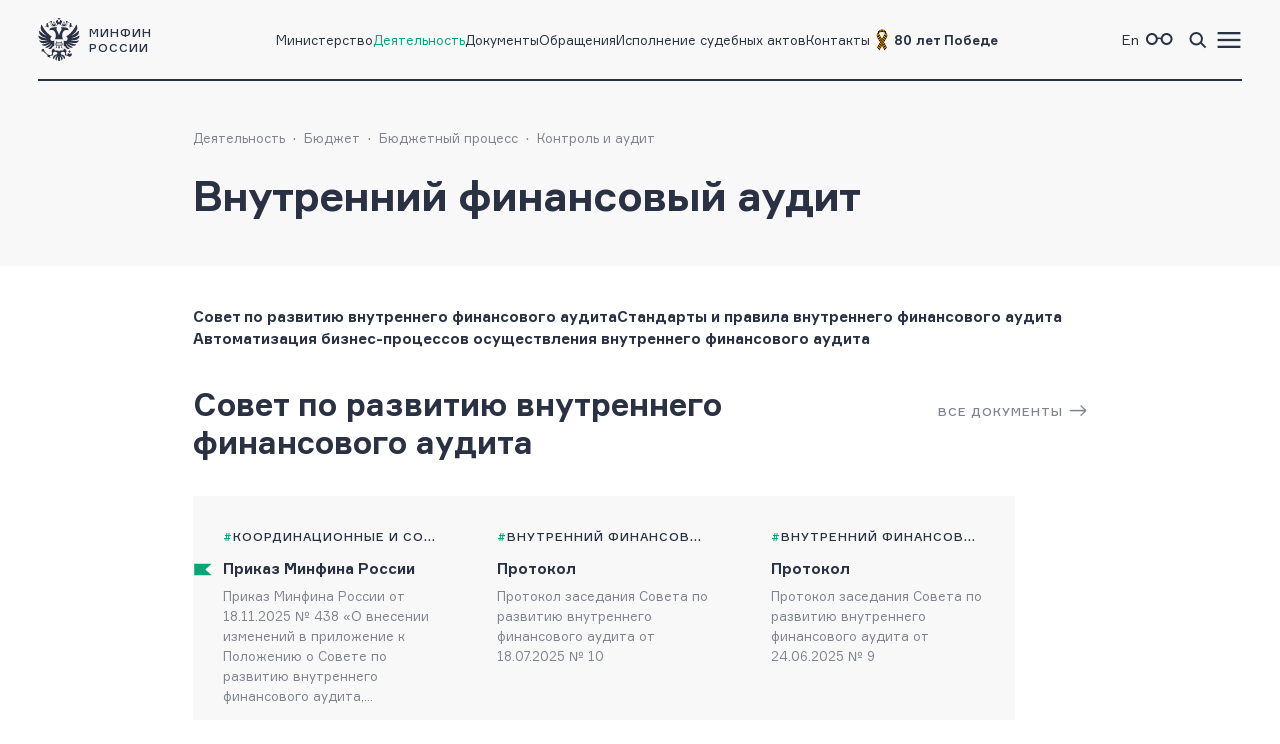

--- FILE ---
content_type: text/html; charset=utf-8
request_url: https://minfin.gov.ru/ru/perfomance/budget/process/kontrol/gov_control
body_size: 9137
content:
<!DOCTYPE html>
<html lang="ru-Ru" prefix="og://ogp.me/ns#">
<head>
    <title>Минфин России :: Внутренний финансовый аудит</title>
    <meta name="engine" content="OSMF.siteInstance 1.0.1.284, master, il-ofsite-web02">
    <meta charset="UTF-8" />
    <meta name="viewport" content="width=device-width, initial-scale=1">

    <link rel="shortcut icon" href="/common/core/fav/favicon.ico">
    <link rel="apple-touch-icon" sizes="180x180" href="/common/core/fav/apple-touch-icon.png">
    <link rel="icon" type="image/png" sizes="32x32" href="/common/core/fav/favicon-32x32.png">
    <link rel="icon" type="image/png" sizes="16x16" href="/common/core/fav/favicon-16x16.png">
    <link rel="manifest" href="/common/core/fav/site.webmanifest.json">
    <link rel="mask-icon" href="/common/core/fav/safari-pinned-tab.svg" color="#5bbad5">
    <meta name="msapplication-TileColor" content="#ffc40d">
    <meta name="theme-color" content="#ffffff">
    
    <meta property="og:title" content="Минфин России :: Внутренний финансовый аудит">
<meta property="og:type" content="website">
<meta property="og:url" content="https://minfin.gov.ru/ru/perfomance/budget/process/kontrol/gov_control">
<meta property="og:site_name" content="minfin.gov.ru">
<meta property="og:description" content=""><meta property="og:image" content="https://minfin.gov.ru/common/core/fav/minfin_og.png">
<meta property="og:image:width" content="800">
<meta property="og:image:height" content="400">


    <link rel="stylesheet" href="/common/core/css/fonts.css">
    <link rel="stylesheet" href="/common/core/css/text.css?daa2ce26cbef9a61d388ea59538857dd" />
    <!--[if lt IE 9]>
    <script src="http://html5shiv.googlecode.com/svn/trunk/html5.js"></script>
    <![endif]-->

    <link rel="stylesheet" href="/common/bvi/css/bvi.css?daa2ce26cbef9a61d388ea59538857dd" />
    <link rel="stylesheet" href="/common/core/css/with_bvi.css?daa2ce26cbef9a61d388ea59538857dd" />
    <link rel="stylesheet" href="/common/core/css/components.css?daa2ce26cbef9a61d388ea59538857dd" />
    <link rel="stylesheet" href="/common/core/css/filters.css" />
    <link rel="stylesheet" href="/common/core/css/form.css?daa2ce26cbef9a61d388ea59538857dd" />

    <link rel="stylesheet" href="/common/core/css/banner.css?daa2ce26cbef9a61d388ea59538857dd" />
    <link rel="stylesheet" href="/common/core/css/news.css?daa2ce26cbef9a61d388ea59538857dd" />
    <link rel="stylesheet" href="/common/core/css/documents.css?daa2ce26cbef9a61d388ea59538857dd" />
    <link rel="stylesheet" href="/common/core/css/resources.css?daa2ce26cbef9a61d388ea59538857dd" />
    <link rel="stylesheet" href="/common/core/css/blocks.css?daa2ce26cbef9a61d388ea59538857dd" />
    <link rel="stylesheet" href="/common/core/css/cards.css?daa2ce26cbef9a61d388ea59538857dd" />
    <link rel="stylesheet" href="/common/core/css/dropdown.min.css" />

                <link rel="stylesheet" href="/common/core/css/modules/content_text.css?daa2ce26cbef9a61d388ea59538857dd" asp-append-version="true" />
                <link rel="stylesheet" href="/common/core/css/modules/alt_menu.css?daa2ce26cbef9a61d388ea59538857dd" asp-append-version="true" />
                <link rel="stylesheet" href="/common/core/css/modules/search.css?daa2ce26cbef9a61d388ea59538857dd" asp-append-version="true" />

    <script src="/common/bvi/js/bvi.js?daa2ce26cbef9a61d388ea59538857dd"></script>
    <script src="/common/core/js/jquery-1.11.0.min.js"></script>
    <script src="/common/core/js/dropdown.min.js"></script>
    <script src="/common/core/js/components.js?daa2ce26cbef9a61d388ea59538857dd&amp;v=0c078rwAw25Dh9Z4wMS_KM_9KjxqfX6TJa3XkmdP2qE"></script>
    <script>window.ModuleRouter = "/moduleRouter";</script>

</head>

<body>
    <div class="main_page_container budget_page">



<div class="main_content_container bc_gray">

    <div class="header_container">

        <header class="page_width">

            <div class="header_part">
<p><a href="/"><span class="logo_icon"></span><span class="logo_text"><span>Минфин</span><span>России</span></span></a></p>

            </div>

            <div class="header_part nav_menu">

<nav>
    <ul class="nav_list t_mn2">
            <li class="nav_item">
                    <a href="/ru/ministry/" title="Министерство" >Министерство</a>
            </li>
            <li class="nav_item active">
                    <a href="/ru/perfomance/" title="Деятельность" >Деятельность</a>
            </li>
            <li class="nav_item">
                    <a href="/ru/document/" title="Документы" >Документы</a>
            </li>
            <li class="nav_item">
                    <a href="/ru/appeal/" title="Обращения" >Обращения</a>
            </li>
            <li class="nav_item">
                    <a href="/ru/judicial/" title="Исполнение судебных актов" >Исполнение судебных актов</a>
            </li>
            <li class="nav_item">
                    <a href="/ru/contacts/" title="Контакты" >Контакты</a>
            </li>
            <li class="nav_item">
                    <a href="https://pobeda.minfin.gov.ru/" title="&#xD;&#xA;80 лет Победе" target=&quot;_blank&quot; rel=&quot;noopener noreferrer&quot;><span style="
    display: flex;
    gap: 3px;
    align-items: center;
"><img src="/common/upload/alt_menu/pic/2025/lenta.png" style="
    width: 24px;
    height: 24px;
">
<b>80 лет Победе</b></span></a>
            </li>
    </ul>
</nav>
            </div>

            <div class="header_part">
                <ul class="menu_link_list">
                        <li>
<p><a href="https://minfin.gov.ru/en/"><span>En</span></a></p>

                        </li>
                        <li>

<a href="#" class="bvi-open" style=""><span class="icon glasses_icon bvi-background-image"></span><span></span></a>
                        </li>
                        <li>

<a title="Поиск по сайту"  id="search_header_expand_btn"><span class="icon search_icon"></span><span></span></a>

<div class="header_block_search hidden">
    <div class="search_expanded_menu bc_dark">
        <div class="header_container">

            <div class="page_width">

                <div class="header_part">
                    <p><a href="/"><span class="logo_icon"></span><span class="logo_text"><span>Минфин</span><span>России</span></span></a></p>
                </div>
                <div class="header_part">
                    <button class="close_button"></button>
                </div>
            </div>
        </div>
        <form id="header_search_form" action="/ru/search" method="POST" class="filter_block_list search_form page_content_width">
            <div class="filter_block text_filter_wrapper search_filter_wrapper">
                <div class="input_placeholder">
                    <button type="submit"></button>
                    <input placeholder="Поиск по сайту"
                           data-autocomplete="/moduleRouter/?page_id=10990&area_id=26"
                           id="search_txt_26" name="q_26" value="">
                    <span class="loading_icon"></span>
                    <a href="#" class="clear_btn"></a>
                </div>
            </div>
        </form>
        <div class="header_search_results bc_white scrollable hidden">

        </div>
    </div>
</div>                        </li>
                        <li><a href="#"><span class="icon menu_icon"></span><span></span></a></li>
                </ul>
            </div>

        </header>
            <div class="header_popup">
                <div class="nav_expanded_menu bc_dark">

<ul class="nav_list">
        <li class="nav_item">
            <a href="https://pobeda.minfin.gov.ru/" target=&quot;_blank&quot; rel=&quot;noopener noreferrer&quot; class="t_mn2">
                <span style="
    display: flex;
    gap: 3px;
    align-items: center;
"><img src="/common/upload/alt_menu/pic/2025/lenta.png" style="
    width: 24px;
    height: 24px;
">
<b>80 лет Победе</b></span>
            </a>
        </li>
        <li class="nav_item">
            <a href="/ru/ministry/"  class="t_mn2">
                Министерство
            </a>
        </li>
        <li class="nav_item active">
            <a href="/ru/perfomance/"  class="t_mn2">
                Деятельность
            </a>
        </li>
        <li class="nav_item">
            <a href="/ru/ministry/structure/"  class="t_mn2">
                Организационная структура
            </a>
        </li>
        <li class="nav_item">
            <a href="/ru/om/"  class="t_mn2">
                Открытое министерство
            </a>
        </li>
        <li class="nav_item">
            <a href="/ru/ministry/publicservice/"  class="t_mn2">
                Государственная служба
            </a>
        </li>
        <li class="nav_item">
            <a href="/ru/ministry/planMF/"  class="t_mn2">
                Планы и отчёты
            </a>
        </li>
        <li class="nav_item">
            <a href="/ru/om/eservices/"  class="t_mn2">
                Государственные услуги и функции
            </a>
        </li>
        <li class="nav_item">
            <a href="/ru/document/"  class="t_mn2">
                Документы
            </a>
        </li>
        <li class="nav_item">
            <a href="/ru/appeal/"  class="t_mn2">
                Обращения
            </a>
        </li>
        <li class="nav_item">
            <a href="https://job.minfin.gov.ru" target=&quot;_blank&quot; rel=&quot;noopener noreferrer&quot; class="t_mn2">
                Вакансии
            </a>
        </li>
        <li class="nav_item">
            <a href="/ru/opendata/"  class="t_mn2">
                Открытые данные
            </a>
        </li>
        <li class="nav_item">
            <a href="/ru/statistics/"  class="t_mn2">
                Статистика
            </a>
        </li>
        <li class="nav_item">
            <a href="/ru/ismf/"  class="t_mn2">
                Информационные системы
            </a>
        </li>
        <li class="nav_item">
            <a href="/ru/judicial/"  class="t_mn2">
                Исполнение судебных актов
            </a>
        </li>
        <li class="nav_item">
            <a href="/ru/contacts/"  class="t_mn2">
                Контакты
            </a>
        </li>
        <li class="nav_item">
            <a href="/ru/press-center/"  class="t_mn2">
                Пресс-центр
            </a>
        </li>
        <li class="nav_item">
            <a href="/ru/om/anticormk/"  class="t_mn2">
                Противодействие коррупции
            </a>
        </li>
        <li class="nav_item">
            <a href="/ru/fingram/"  class="t_mn2">
                Финансовая грамотность
            </a>
        </li>
        <li class="nav_item">
            <a href="/ru/permission/"  class="t_mn2">
                Выдача разрешений
            </a>
        </li>
        <li class="nav_item">
            <a href="/ru/covid-2019/"  class="t_mn2">
                <b>COVID-19</b>
            </a>
        </li>
        <li class="nav_item">
            <a href="/ru/compliance/"  class="t_mn2">
                Антимонопольный комплаенс
            </a>
        </li>
</ul>
                </div>
            </div>
    </div>
</div>

        
<!-- header block -->
<div class="main_content_container main_header_block bc_gray bg_page_header_budget">
        <div class="block_content_container header_block page_content_width">
        <!-- breadcrumbs -->

<div class="breadcrumbs_block">
    <ul class="breadcrumbs_list">
            <li><a class="t_mn2" href="/ru/perfomance/">Деятельность</a></li>
            <li><a class="t_mn2" href="/ru/perfomance/budget/">Бюджет</a></li>
            <li><a class="t_mn2" href="/ru/perfomance/budget/process/">Бюджетный процесс</a></li>
            <li><a class="t_mn2" href="/ru/perfomance/budget/process/kontrol/">Контроль и аудит</a></li>
    </ul>
</div>
        <!-- breadcrumbs end -->

            <div class="page_title ">
                    <h1 class="block_title budget">Внутренний финансовый аудит</h1>
            </div>


    </div>
</div>
<!-- end header block -->

        <div class="main_content_container bc_white  anchor_link_container">
            <div class="block_content_container page_content_width">
                <div class="block_container">

<div class="anchor_container">
    <ul class="anchor_list ">
            <li><a href="#sovet_po_razvitiyu_vnutrennego_finansovogo_audita" class="anchor_link t_mb1">Совет по развитию внутреннего финансового аудита</a></li>
            <li><a href="#standarty_i_pravila_vnutrennego_finansovogo_audita" class="anchor_link t_mb1">Стандарты и правила внутреннего финансового аудита</a></li>
            <li><a href="#avtomatizatsiya_biznes-protsessov_osushchestvleniya_vnutrennego_finansovogo_audita" class="anchor_link t_mb1">Автоматизация бизнес-процессов осуществления внутреннего финансового аудита</a></li>
        <li><a href="#" class="t_mb1 anchor_link anchor_link_more" data-view-text="Посмотреть еще 0" data-hide-text="Скрыть"></a></li>
    </ul>
</div>
                </div>
            </div>
        </div>

        <div class="main_content_container bc_white ">
<a name="sovet_po_razvitiyu_vnutrennego_finansovogo_audita"></a>            <div class="block_content_container page_content_width">
                <div class="block_container">

<div class="document_block ajax-content_10990_38">

    <div class="document_group element_group_list">

        <div class="document_group_title">
            <div class="document_group_name">
                <h2 class="block_title document_group_text t_bb2">Совет по развитию внутреннего финансового аудита</h2>
                    <div class="section_link hidden_375">
                        <a class="link_arrow" href="/ru/perfomance/budget/process/kontrol/gov_control/sovet/">Все документы</a>
                    </div>
            </div>
        </div>
        <div class="document_list element_list slider_list ls_plates">

<div data-href="/ru/document?id_4=314685-prikaz_minfina_rossii_ot_18.11.[base64].__54" class="document_card inner_link important" data-target="">
    <div class="document_info">
			<ul class="tag_list">
                        <li><a href="/ru/document?TAG_ID_4[]=1248" title="Координационные и совещательные органы Минфина России">Координационные и совещательные органы Минфина России</a></li>
                        <li><a href="/ru/document?TAG_ID_4[]=1428" title="Внутренний финансовый аудит">Внутренний финансовый аудит</a></li>
            </ul>
        <!--ul class="tag_list">
            <li><a href="#" title="tag">tag</a></li>
        </ul-->

			<div class="date_list">
<span class="date">Опубликовано: 28.11.2025</span><span class="date">Изменено: 28.11.2025</span>            </div>
    </div>
    <a class="document_type" href="/ru/document?id_4=314685-prikaz_minfina_rossii_ot_18.11.[base64].__54"  title="Приказ Минфина России">Приказ Минфина России</a>
    <a class="document_title" href="/ru/document?id_4=314685-prikaz_minfina_rossii_ot_18.11.[base64].__54"  title="Приказ Минфина России от 18.11.2025 № 438 «О внесении изменений в приложение к Положению о Совете по развитию внутреннего финансового аудита, утвержденному приказом Министерства финансов Российской Федерации от 3 февраля 2023 г. № 54»">Приказ Минфина России от 18.11.2025 № 438 «О внесении изменений в приложение к Положению о Совете по развитию внутреннего финансового аудита, утвержденному приказом Министерства финансов Российской Федерации от 3 февраля 2023 г. № 54»</a>
    <div class="document_footer">
            <div class="date_list">
                <span class="date">28.11.2025</span>
            </div>
            <div class="files_info t_mn2">
                <button class="download_btn tooltip" data-tooltip-element=".files_list"></button>
                <div class="files_list">
                    <p class="files_list_title">Скачать:</p>
                    <a class="file_item" title="Приказ Минфина России от 18.11.2025 № 438 «О внесении изменений в приложение к Положению о Совете по развитию внутреннего финансового аудита, утвержденному приказом Министерства финансов Российской Федерации от 3 февраля 2023 г. № 54»" href="/common/upload/library/2025/11/main/Prikaz_Minfina_Rossii_ot_18.11.2025_N_438.pdf"><span class="file_title">Документ</span> <span class="file_info">pdf, 0.42 mb</span></a>
                    <a class="file_item" title="Текст приказа" href="/common/upload/library/2025/11/main/Prikaz_Minfina_Rossii_ot_18.11.2025_N_438.doc"><span class="file_title">Приложения</span> <span class="file_info">doc, 0.27 mb</span></a>
                </div>
            </div>
    </div>
</div>
<div data-href="/ru/document?id_4=313205-protokol_zasedaniya_soveta_po_razvitiyu_vnutrennego_finansovogo_audita_ot_18.07.2025__10" class="document_card inner_link " data-target="">
    <div class="document_info">
			<ul class="tag_list">
                        <li><a href="/ru/document?TAG_ID_4[]=1428" title="Внутренний финансовый аудит">Внутренний финансовый аудит</a></li>
            </ul>
        <!--ul class="tag_list">
            <li><a href="#" title="tag">tag</a></li>
        </ul-->

			<div class="date_list">
<span class="date">Опубликовано: 21.07.2025</span><span class="date">Изменено: 21.07.2025</span>            </div>
    </div>
    <a class="document_type" href="/ru/document?id_4=313205-protokol_zasedaniya_soveta_po_razvitiyu_vnutrennego_finansovogo_audita_ot_18.07.2025__10"  title="Протокол">Протокол</a>
    <a class="document_title" href="/ru/document?id_4=313205-protokol_zasedaniya_soveta_po_razvitiyu_vnutrennego_finansovogo_audita_ot_18.07.2025__10"  title="Протокол заседания Совета по развитию внутреннего финансового аудита от 18.07.2025 № 10">Протокол заседания Совета по развитию внутреннего финансового аудита от 18.07.2025 № 10</a>
    <div class="document_footer">
            <div class="date_list">
                <span class="date">21.07.2025</span>
            </div>
            <div class="files_info t_mn2">
                <button class="download_btn tooltip" data-tooltip-element=".files_list"></button>
                <div class="files_list">
                    <p class="files_list_title">Скачать:</p>
                    <a class="file_item" title="Протокол заседания Совета по развитию внутреннего финансового аудита от 18.07.2025 № 10" href="/common/upload/library/2025/07/main/Protokol_zasedaniya_Soveta_po_razvitiu_vnutrennego_finansovogo_audita_ot_18.07.docx"><span class="file_title">Документ</span> <span class="file_info">docx, 54.19 kb</span></a>
                </div>
            </div>
    </div>
</div>
<div data-href="/ru/document?id_4=312979-protokol_zasedaniya_soveta_po_razvitiyu_vnutrennego_finansovogo_audita_ot_24.06.2025__9" class="document_card inner_link " data-target="">
    <div class="document_info">
			<ul class="tag_list">
                        <li><a href="/ru/document?TAG_ID_4[]=1428" title="Внутренний финансовый аудит">Внутренний финансовый аудит</a></li>
            </ul>
        <!--ul class="tag_list">
            <li><a href="#" title="tag">tag</a></li>
        </ul-->

			<div class="date_list">
<span class="date">Опубликовано: 27.06.2025</span><span class="date">Изменено: 27.06.2025</span>            </div>
    </div>
    <a class="document_type" href="/ru/document?id_4=312979-protokol_zasedaniya_soveta_po_razvitiyu_vnutrennego_finansovogo_audita_ot_24.06.2025__9"  title="Протокол">Протокол</a>
    <a class="document_title" href="/ru/document?id_4=312979-protokol_zasedaniya_soveta_po_razvitiyu_vnutrennego_finansovogo_audita_ot_24.06.2025__9"  title="Протокол заседания Совета по развитию внутреннего финансового аудита от 24.06.2025 № 9">Протокол заседания Совета по развитию внутреннего финансового аудита от 24.06.2025 № 9</a>
    <div class="document_footer">
            <div class="date_list">
                <span class="date">27.06.2025</span>
            </div>
            <div class="files_info t_mn2">
                <button class="download_btn tooltip" data-tooltip-element=".files_list"></button>
                <div class="files_list">
                    <p class="files_list_title">Скачать:</p>
                    <a class="file_item" title="Протокол заседания Совета по развитию внутреннего финансового аудита от 24.06.2025 № 9" href="/common/upload/library/2025/06/main/Protokol_zasedaniya_Soveta_po_razvitiu_vnutrennego_finansovogo_audita_ot_24.06.docx"><span class="file_title">Документ</span> <span class="file_info">docx, 40.61 kb</span></a>
                </div>
            </div>
    </div>
</div>        </div>
        <div class="rail_container">
            <div class="rail_container_x"><span class="rail"></span></div>
        </div>
                <div class="section_link block_375">
                    <a class="link_arrow" href="/ru/perfomance/budget/process/kontrol/gov_control/sovet/">Все документы</a>
                </div>
    </div>
</div>
<script>
    $(document).ready(function ()
    {
        const thisDocumentList = new DocumentList("10990","38");
    });
</script>
                </div>
            </div>
        </div>
        <div class="main_content_container bc_white ">
<a name="standarty_i_pravila_vnutrennego_finansovogo_audita"></a>            <div class="block_content_container page_content_width">
                <div class="block_container">

<div class="document_block ajax-content_10990_39">

    <div class="document_group element_group_list">

        <div class="document_group_title">
            <div class="document_group_name">
                <h2 class="block_title document_group_text t_bb2">Стандарты и правила внутреннего финансового аудита</h2>
                    <div class="section_link hidden_375">
                        <a class="link_arrow" href="/ru/perfomance/budget/process/kontrol/gov_control/standart/#federalnye_standarty_vnutrennego_finansovogo_audita">Все документы</a>
                    </div>
            </div>
                <ul class="tab_list">
                        <li><a href="" title="Федеральные стандарты внутреннего финансового аудита" data-url="/moduleRouter/?page_id=10990&amp;area_id=39&amp;active_39=20141" class="active tab_link ajax-content">Федеральные стандарты внутреннего финансового аудита</a></li>
                        <li><a href="" title="Разъяснения и рекомендации" data-url="/moduleRouter/?page_id=10990&amp;area_id=39&amp;active_39=20142" class=" tab_link ajax-content">Разъяснения и рекомендации</a></li>
                        <li><a href="" title="Примеры документов, используемых при осуществлении внутреннего финансового аудита" data-url="/moduleRouter/?page_id=10990&amp;area_id=39&amp;active_39=20143" class=" tab_link ajax-content">Примеры документов, используемых при осуществлении внутреннего финансового аудита</a></li>
                </ul>
        </div>
        <div class="document_list element_list slider_list ls_plates">

<div data-href="/ru/document?id_4=313085-prikaz_minfina_rossii_ot_29.05.2025__65n_o_vnesenii_izmenenii_v_nekotorye_prikazy_ministerstva_finansov_rossiiskoi_federatsii_po_voprosam_osushchestvleniya_vnutrennego_finansovogo_audita" class="document_card inner_link important" data-target="">
    <div class="document_info">
			<ul class="tag_list">
                        <li><a href="/ru/document?TAG_ID_4[]=1428" title="Внутренний финансовый аудит">Внутренний финансовый аудит</a></li>
            </ul>
        <!--ul class="tag_list">
            <li><a href="#" title="tag">tag</a></li>
        </ul-->

			<div class="date_list">
<span class="date">Опубликовано: 07.07.2025</span><span class="date">Изменено: 07.07.2025</span>            </div>
    </div>
    <a class="document_type" href="/ru/document?id_4=313085-prikaz_minfina_rossii_ot_29.05.2025__65n_o_vnesenii_izmenenii_v_nekotorye_prikazy_ministerstva_finansov_rossiiskoi_federatsii_po_voprosam_osushchestvleniya_vnutrennego_finansovogo_audita"  title="Приказ Минфина России">Приказ Минфина России</a>
    <a class="document_title" href="/ru/document?id_4=313085-prikaz_minfina_rossii_ot_29.05.2025__65n_o_vnesenii_izmenenii_v_nekotorye_prikazy_ministerstva_finansov_rossiiskoi_federatsii_po_voprosam_osushchestvleniya_vnutrennego_finansovogo_audita"  title="Приказ Минфина России от 29.05.2025 № 65н «О внесении изменений в некоторые приказы Министерства финансов Российской Федерации по вопросам осуществления внутреннего финансового аудита»">Приказ Минфина России от 29.05.2025 № 65н «О внесении изменений в некоторые приказы Министерства финансов Российской Федерации по вопросам осуществления внутреннего финансового аудита»</a>
    <div class="document_footer">
            <div class="date_list">
                <span class="date">07.07.2025</span>
            </div>
            <div class="files_info t_mn2">
                <button class="download_btn tooltip" data-tooltip-element=".files_list"></button>
                <div class="files_list">
                    <p class="files_list_title">Скачать:</p>
                    <a class="file_item" title="Приказ Минфина России от 29.05.2025 № 65н «О внесении изменений в некоторые приказы Министерства финансов Российской Федерации по вопросам осуществления внутреннего финансового аудита»" href="/common/upload/library/2025/07/main/Prikaz_MF_RF_ot_29.05.2025_N_65n.pdf"><span class="file_title">Документ</span> <span class="file_info">pdf, 0.26 mb</span></a>
                    <a class="file_item" title="Текст приказа" href="/common/upload/library/2025/07/main/Prikaz_MF_RF_ot_29.05.2025_N_65n.docx"><span class="file_title">Приложения</span> <span class="file_info">docx, 27.49 kb</span></a>
                </div>
            </div>
    </div>
</div>
<div data-href="/ru/document?id_4=305199-prikaz_minfina_rossii_ot_16.11.[base64].__120n" class="document_card inner_link important" data-target="">
    <div class="document_info">
			<ul class="tag_list">
                        <li><a href="/ru/document?TAG_ID_4[]=1428" title="Внутренний финансовый аудит">Внутренний финансовый аудит</a></li>
            </ul>
        <!--ul class="tag_list">
            <li><a href="#" title="tag">tag</a></li>
        </ul-->

			<div class="date_list">
<span class="date">Опубликовано: 14.12.2023</span><span class="date">Изменено: 14.12.2023</span>            </div>
    </div>
    <a class="document_type" href="/ru/document?id_4=305199-prikaz_minfina_rossii_ot_16.11.[base64].__120n"  title="Приказ Минфина России">Приказ Минфина России</a>
    <a class="document_title" href="/ru/document?id_4=305199-prikaz_minfina_rossii_ot_16.11.[base64].__120n"  title="Приказ Минфина России от 16.11.2023 № 184н «О внесении изменений в федеральный стандарт внутреннего финансового аудита «Осуществление внутреннего финансового аудита в целях подтверждения достоверности бюджетной отчетности и соответствия порядка ведения бюджетного учета единой методологии бюджетного учета, составления, представления и утверждения бюджетной отчетности», утвержденный приказом Министерства финансов Российской Федерации от 1 сентября 2021 г. № 120н»">Приказ Минфина России от 16.11.2023 № 184н «О внесении изменений в федеральный стандарт внутреннего финансового аудита «Осуществление внутреннего финансового аудита в целях подтверждения достоверности бюджетной отчетности и соответствия порядка ведения бюджетного учета единой методологии бюджетного учета, составления, представления и утверждения бюджетной отчетности», утвержденный приказом Министерства финансов Российской Федерации от 1 сентября 2021 г. № 120н»</a>
    <div class="document_footer">
            <div class="date_list">
                <span class="date">14.12.2023</span>
            </div>
            <div class="files_info t_mn2">
                <button class="download_btn tooltip" data-tooltip-element=".files_list"></button>
                <div class="files_list">
                    <p class="files_list_title">Скачать:</p>
                    <a class="file_item" title="Приказ Минфина России от 16.11.2023 № 184н «О внесении изменений в федеральный стандарт внутреннего финансового аудита «Осуществление внутреннего финансового аудита в целях подтверждения достоверности бюджетной отчетности и соответствия порядка ведения бюджетного учета единой методологии бюджетного учета, составления, представления и утверждения бюджетной отчетности», утвержденный приказом Министерства финансов Российской Федерации от 1 сентября 2021 г. № 120н»" href="/common/upload/library/2023/12/main/0001202312140004.pdf"><span class="file_title">Документ</span> <span class="file_info">pdf, 0.58 mb</span></a>
                    <a class="file_item" title="Текст приказа" href="/common/upload/library/2023/12/main/Prikaz_Minfina_Rossii_ot_16.11.2023_N_184n.docx"><span class="file_title">Приложения</span> <span class="file_info">docx, 0.27 mb</span></a>
                </div>
            </div>
    </div>
</div>
<div data-href="/ru/document?id_4=304667-prikaz_minfina_rossii_ot_04.10.2023__158n_o_vnesenii_izmenenii_v_nekotorye_prikazy_ministerstva_finansov_rossiiskoi_federatsii_po_voprosam_osushchestvleniya_vnutrennego_finansovogo_audita" class="document_card inner_link important" data-target="">
    <div class="document_info">
			<ul class="tag_list">
                        <li><a href="/ru/document?TAG_ID_4[]=1428" title="Внутренний финансовый аудит">Внутренний финансовый аудит</a></li>
            </ul>
        <!--ul class="tag_list">
            <li><a href="#" title="tag">tag</a></li>
        </ul-->

			<div class="date_list">
<span class="date">Опубликовано: 07.11.2023</span><span class="date">Изменено: 07.11.2023</span>            </div>
    </div>
    <a class="document_type" href="/ru/document?id_4=304667-prikaz_minfina_rossii_ot_04.10.2023__158n_o_vnesenii_izmenenii_v_nekotorye_prikazy_ministerstva_finansov_rossiiskoi_federatsii_po_voprosam_osushchestvleniya_vnutrennego_finansovogo_audita"  title="Приказ Минфина России">Приказ Минфина России</a>
    <a class="document_title" href="/ru/document?id_4=304667-prikaz_minfina_rossii_ot_04.10.2023__158n_o_vnesenii_izmenenii_v_nekotorye_prikazy_ministerstva_finansov_rossiiskoi_federatsii_po_voprosam_osushchestvleniya_vnutrennego_finansovogo_audita"  title="Приказ Минфина России от 04.10.2023 № 158н «О внесении изменений в некоторые приказы Министерства финансов Российской Федерации по вопросам осуществления внутреннего финансового аудита»">Приказ Минфина России от 04.10.2023 № 158н «О внесении изменений в некоторые приказы Министерства финансов Российской Федерации по вопросам осуществления внутреннего финансового аудита»</a>
    <div class="document_footer">
            <div class="date_list">
                <span class="date">07.11.2023</span>
            </div>
            <div class="files_info t_mn2">
                <button class="download_btn tooltip" data-tooltip-element=".files_list"></button>
                <div class="files_list">
                    <p class="files_list_title">Скачать:</p>
                    <a class="file_item" title="Приказ Минфина России от 04.10.2023 № 158н «О внесении изменений в некоторые приказы Министерства финансов Российской Федерации по вопросам осуществления внутреннего финансового аудита»" href="/common/upload/library/2023/11/main/Prikaz_158n.pdf"><span class="file_title">Документ</span> <span class="file_info">pdf, 0.57 mb</span></a>
                    <a class="file_item" title="Текст приказа" href="/common/upload/library/2023/11/main/Prikaz_158n.docx"><span class="file_title">Приложения</span> <span class="file_info">docx, 43.45 kb</span></a>
                </div>
            </div>
    </div>
</div>        </div>
        <div class="rail_container">
            <div class="rail_container_x"><span class="rail"></span></div>
        </div>
                <div class="section_link block_375">
                    <a class="link_arrow" href="/ru/perfomance/budget/process/kontrol/gov_control/standart/#federalnye_standarty_vnutrennego_finansovogo_audita">Все документы</a>
                </div>
    </div>
</div>
<script>
    $(document).ready(function ()
    {
        const thisDocumentList = new DocumentList("10990","39");
    });
</script>
                </div>
            </div>
        </div>
        <div class="main_content_container bc_white ">
<a name="avtomatizatsiya_biznes-protsessov_osushchestvleniya_vnutrennego_finansovogo_audita"></a>            <div class="block_content_container page_content_width">
                <div class="block_container">

<div class="document_block ajax-content_10990_66">

    <div class="document_group element_group_list">

        <div class="document_group_title">
            <div class="document_group_name">
                <h2 class="block_title document_group_text t_bb2">Автоматизация бизнес-процессов осуществления внутреннего финансового аудита</h2>
                    <div class="section_link hidden_375">
                        <a class="link_arrow" href="/ru/perfomance/budget/process/kontrol/gov_control/avto/#funktsionalnye_trebovaniya">Все документы</a>
                    </div>
            </div>
                <ul class="tab_list">
                        <li><a href="" title="Функциональные требования" data-url="/moduleRouter/?page_id=10990&amp;area_id=66&amp;active_66=20247" class="active tab_link ajax-content">Функциональные требования</a></li>
                </ul>
        </div>
        <div class="document_list element_list slider_list ls_plates">

<div data-href="/ru/document?id_4=301973-pismo_minfina_rossii_ot_25.05.2023__02-10-1348003_informatsionnoe_soobshchenie_ob_obespechenii_dostupa_k_prikladnym_programmnym_sredstvam_i_informatsionnym_resursam_pri_osushchestvlenii_vnutrennego_finansovogo_audita" class="document_card inner_link " data-target="">
    <div class="document_info">
			<ul class="tag_list">
                        <li><a href="/ru/document?TAG_ID_4[]=1428" title="Внутренний финансовый аудит">Внутренний финансовый аудит</a></li>
            </ul>
        <!--ul class="tag_list">
            <li><a href="#" title="tag">tag</a></li>
        </ul-->

			<div class="date_list">
<span class="date">Опубликовано: 29.05.2023</span><span class="date">Изменено: 29.05.2023</span>            </div>
    </div>
    <a class="document_type" href="/ru/document?id_4=301973-pismo_minfina_rossii_ot_25.05.2023__02-10-1348003_informatsionnoe_soobshchenie_ob_obespechenii_dostupa_k_prikladnym_programmnym_sredstvam_i_informatsionnym_resursam_pri_osushchestvlenii_vnutrennego_finansovogo_audita"  title="Письмо Минфина России">Письмо Минфина России</a>
    <a class="document_title" href="/ru/document?id_4=301973-pismo_minfina_rossii_ot_25.05.2023__02-10-1348003_informatsionnoe_soobshchenie_ob_obespechenii_dostupa_k_prikladnym_programmnym_sredstvam_i_informatsionnym_resursam_pri_osushchestvlenii_vnutrennego_finansovogo_audita"  title="Письмо Минфина России от 25.05.2023 № 02-10-13/48003 «Информационное сообщение об обеспечении доступа к прикладным программным средствам и информационным ресурсам при осуществлении внутреннего финансового аудита» ">Письмо Минфина России от 25.05.2023 № 02-10-13/48003 «Информационное сообщение об обеспечении доступа к прикладным программным средствам и информационным ресурсам при осуществлении внутреннего финансового аудита» </a>
    <div class="document_footer">
            <div class="date_list">
                <span class="date">29.05.2023</span>
            </div>
            <div class="files_info t_mn2">
                <button class="download_btn tooltip" data-tooltip-element=".files_list"></button>
                <div class="files_list">
                    <p class="files_list_title">Скачать:</p>
                    <a class="file_item" title="Письмо Минфина России от 25.05.2023 № 02-10-13/48003 «Информационное сообщение об обеспечении доступа к прикладным программным средствам и информационным ресурсам при осуществлении внутреннего финансового аудита» " href="/common/upload/library/2023/05/main/02-10-13-48003.pdf"><span class="file_title">Документ</span> <span class="file_info">pdf, 0.44 mb</span></a>
                    <a class="file_item" title="Текст письма" href="/common/upload/library/2023/05/main/02-10-13-48003.docx"><span class="file_title">Приложения</span> <span class="file_info">docx, 18.94 kb</span></a>
                </div>
            </div>
    </div>
</div>
<div data-href="/ru/document?id_4=301969-pismo_minfina_rossii_ot_25.05.2023__02-10-1348001_informatsionnoe_soobshchenie_ob_obespechenii_dostupa_k_prikladnym_programmnym_sredstvam_i_informatsionnym_resursam_pri_osushchestvlenii_vnutrennego_finansovogo_audita" class="document_card inner_link " data-target="">
    <div class="document_info">
			<ul class="tag_list">
                        <li><a href="/ru/document?TAG_ID_4[]=1428" title="Внутренний финансовый аудит">Внутренний финансовый аудит</a></li>
            </ul>
        <!--ul class="tag_list">
            <li><a href="#" title="tag">tag</a></li>
        </ul-->

			<div class="date_list">
<span class="date">Опубликовано: 29.05.2023</span><span class="date">Изменено: 29.05.2023</span>            </div>
    </div>
    <a class="document_type" href="/ru/document?id_4=301969-pismo_minfina_rossii_ot_25.05.2023__02-10-1348001_informatsionnoe_soobshchenie_ob_obespechenii_dostupa_k_prikladnym_programmnym_sredstvam_i_informatsionnym_resursam_pri_osushchestvlenii_vnutrennego_finansovogo_audita"  title="Письмо Минфина России">Письмо Минфина России</a>
    <a class="document_title" href="/ru/document?id_4=301969-pismo_minfina_rossii_ot_25.05.2023__02-10-1348001_informatsionnoe_soobshchenie_ob_obespechenii_dostupa_k_prikladnym_programmnym_sredstvam_i_informatsionnym_resursam_pri_osushchestvlenii_vnutrennego_finansovogo_audita"  title="Письмо Минфина России от 25.05.2023 № 02-10-13/48001 «Информационное сообщение об обеспечении доступа к прикладным программным средствам и информационным ресурсам при осуществлении внутреннего финансового аудита» ">Письмо Минфина России от 25.05.2023 № 02-10-13/48001 «Информационное сообщение об обеспечении доступа к прикладным программным средствам и информационным ресурсам при осуществлении внутреннего финансового аудита» </a>
    <div class="document_footer">
            <div class="date_list">
                <span class="date">29.05.2023</span>
            </div>
            <div class="files_info t_mn2">
                <button class="download_btn tooltip" data-tooltip-element=".files_list"></button>
                <div class="files_list">
                    <p class="files_list_title">Скачать:</p>
                    <a class="file_item" title="Письмо Минфина России от 25.05.2023 № 02-10-13/48001 «Информационное сообщение об обеспечении доступа к прикладным программным средствам и информационным ресурсам при осуществлении внутреннего финансового аудита» " href="/common/upload/library/2023/05/main/02-10-13-48001.pdf"><span class="file_title">Документ</span> <span class="file_info">pdf, 0.47 mb</span></a>
                    <a class="file_item" title="Текст письма" href="/common/upload/library/2023/05/main/02-10-13-48001.docx"><span class="file_title">Приложения</span> <span class="file_info">docx, 18.71 kb</span></a>
                </div>
            </div>
    </div>
</div>        </div>
        <div class="rail_container">
            <div class="rail_container_x"><span class="rail"></span></div>
        </div>
                <div class="section_link block_375">
                    <a class="link_arrow" href="/ru/perfomance/budget/process/kontrol/gov_control/avto/#funktsionalnye_trebovaniya">Все документы</a>
                </div>
    </div>
</div>
<script>
    $(document).ready(function ()
    {
        const thisDocumentList = new DocumentList("10990","66");
    });
</script>
                </div>
            </div>
        </div>


<!-- footer block -->
<div class="main_content_container bc_gray">

    <div class="footer_block block_content_container page_width">

        <footer>
            <div class="footer_part">

<div class="footer_section t_sn1">
<div class="logo_container"><span class="logo_icon"></span>
<p class="t_mb5">Министерство финансов Российской Федерации</p>
</div>
</div>

<div class="footer_section t_sn1"><a class="t_mb6 tel_link" href="tel:+74959135555">+7 (495) 913-55-55</a>

<address>109097, Москва, ул. Ильинка, д.9</address>
</div>


<div class="footer_section soc_web_container t_sn1">
<p class="section_title">Министерство в соцсетях</p>

<ul class="soc_web">
	<li><a target="_blank" href="https://ok.ru/ruminfin" class="ok_icon"></a></li>
	<li><a target="_blank" href="https://vk.com/ruminfin" class="vkontakte_icon"></a></li>
	<li><a target="_blank" href="https://t.me/minfin" class="telegram_icon"></a></li>
	<li><a target="_blank" href="https://rutube.ru/channel/24730797/" class="rutube_icon"></a></li>
</ul>
</div>

            </div>
            <div class="footer_part">

        <div class="footer_section t_sn1">
            <p class="section_title">
Материалы официального сайта&#xD;&#xA;&#xD;&#xA;            </p>
                <ul class="link_container">
                        <li>
                                <a class="t_sn1" href="/ru/perfomance/" >Направления деятельности</a>
                        </li>
                        <li>
                                <a class="t_sn1" href="/ru/om/" >Открытое министерство</a>
                        </li>
                        <li>
                                <a class="t_sn1" href="/ru/om/focal_advisory/os/" >Общественный совет Минфина России</a>
                        </li>
                        <li>
                                <a class="t_sn1" href="/ru/ministry/historylib/" >Исторические документы</a>
                        </li>
                        <li>
                                <a class="t_sn1" href="/ru/ministry/publicservice/" >Государственная служба</a>
                        </li>
                        <li>
                                <a class="t_sn1" href="/ru/om/anticormk/" >Противодействие коррупции</a>
                        </li>
                        <li>
                                <a class="t_sn1" href="/ru/om/eservices/" >Государственные услуги и функции</a>
                        </li>
                        <li>
                                <a class="t_sn1" href="/ru/ismf/" >Информационные системы</a>
                        </li>
                        <li>
                                <a class="t_sn1" href="/ru/opendata/" >Открытые данные</a>
                        </li>
                        <li>
                                <a class="t_sn1" href="/ru/statistics/" >Статистика</a>
                        </li>
                </ul>
        </div>
            </div>
            <div class="footer_part">

        <div class="footer_section t_sn1">
            <p class="section_title">
Федеральные службы            </p>
                <ul class="link_container">
                        <li>
                                <a class="t_sn1" href="https://www.nalog.gov.ru/" target=&quot;_blank&quot; rel=&quot;noopener noreferrer&quot;>Федеральная налоговая служба</a>
                        </li>
                        <li>
                                <a class="t_sn1" href="https://roskazna.gov.ru/" target=&quot;_blank&quot; rel=&quot;noopener noreferrer&quot;>Федеральное казначейство</a>
                        </li>
                        <li>
                                <a class="t_sn1" href="https://customs.gov.ru/" target=&quot;_blank&quot; rel=&quot;noopener noreferrer&quot;>Федеральная таможенная служба</a>
                        </li>
                        <li>
                                <a class="t_sn1" href="https://fsrar.gov.ru/" target=&quot;_blank&quot; rel=&quot;noopener noreferrer&quot;>Федеральная служба по контролю за алкогольным и табачным рынками</a>
                        </li>
                        <li>
                                <a class="t_sn1" href="https://probpalata.ru/" target=&quot;_blank&quot; rel=&quot;noopener noreferrer&quot;>Федеральная пробирная палата</a>
                        </li>
                </ul>
        </div>
        <div class="footer_section t_sn1">
            <p class="section_title">
Федеральные агентства            </p>
                <ul class="link_container">
                        <li>
                                <a class="t_sn1" href="https://www.rosim.ru/" target=&quot;_blank&quot; rel=&quot;noopener noreferrer&quot;>Федеральное агентство по управлению государственным имуществом</a>
                        </li>
                        <li>
                                <a class="t_sn1" href="/ru/ministry/subordinate_organizations/" >Подведомственные организации </a>
                        </li>
                </ul>
        </div>
            </div>
            <div class="footer_part">

        <div class="footer_section t_sn1">
            <p class="section_title">
СМИ, учрежденные Минфином            </p>
                <ul class="link_container">
                        <li>
                                <a class="t_sn1" href="http://www.finance-journal.ru/" target=&quot;_blank&quot; rel=&quot;noopener noreferrer&quot;>Журнал «Финансы»</a>
                        </li>
                        <li>
                                <a class="t_sn1" href="http://www.buhgalt.ru/" target=&quot;_blank&quot; rel=&quot;noopener noreferrer&quot;>Журнал «Бухгалтерский учет»</a>
                        </li>
                </ul>
        </div>
        <div class="footer_section t_sn1">
            <p class="section_title">
Дополнительно            </p>
                <ul class="link_container">
                        <li>
                                <a class="t_sn1" href="/ru/about/" >О сайте</a>
                        </li>
                        <li>
                                <a class="t_sn1" href="/ru/sitemap/" >Карта сайта</a>
                        </li>
                        <li>
                                <a class="t_sn1" href="/ru/feedback/" >Обратная связь</a>
                        </li>
                        <li>
                                <a class="t_sn1" href="/ru/votes/" >Опросы и анкетирование</a>
                        </li>
                        <li>
                                <a class="t_sn1" href="/ru/ministry/info/warning/" >Осторожно, мошенники</a>
                        </li>
                        <li>
                                <a class="t_sn1" href="/rss_news?mod=news&amp;lim=50" >RSS-лента новостей</a>
                        </li>
                        <li>
                                <a class="t_sn1" href="/rss_news?mod=lib&amp;lim=50" >RSS-лента документов</a>
                        </li>
                </ul>
        </div>
            </div>
        </footer>

    </div>

    <div class="copyright page_width">
<p class="content_text">Все материалы сайта доступны по лицензии: Creative Commons &laquo;Attribution&raquo; 4.0 Всемирная <small>(за исключением <a href="https://minfin.gov.ru/ru/fingram/klass">произведений, входящих в состав учебно-методических комплектов, направленных на повышение финансовой грамотности учащихся 2&ndash;3, 4 и 10&ndash;11 классов</a>)</small></p>
    </div>
</div>

    </div>

    <div>
        <a href="#" class="scroll_top_btn hidden"></a>
    </div>
    
    <script src="/common/core/js/search.js?v=m6dPjUNnus1-XXr9RaZrMD17aZaeYoX_D9PEZgprz4E"></script>
                    <script src="/common/core/js/modules/content_text.js?daa2ce26cbef9a61d388ea59538857dd"></script>
                    <script src="/common/core/js/modules/alt_menu.js?daa2ce26cbef9a61d388ea59538857dd"></script>
                    <script src="/common/core/js/modules/documents.js?daa2ce26cbef9a61d388ea59538857dd"></script>
    <!-- Yandex.Metrika counter -->
    <script type="text/javascript">
        (function (m, e, t, r, i, k, a) {
            m[i] = m[i] || function () { (m[i].a = m[i].a || []).push(arguments) };
            m[i].l = 1 * new Date();
            for (var j = 0; j < document.scripts.length; j++) { if (document.scripts[j].src === r) { return; } }
            k = e.createElement(t), a = e.getElementsByTagName(t)[0], k.async = 1, k.src = r, a.parentNode.insertBefore(k, a)
        })
            (window, document, "script", "https://mc.yandex.ru/metrika/tag.js", "ym");

        ym(33989270, "init", {
            clickmap: true,
            trackLinks: true,
            accurateTrackBounce: true,
            webvisor: true,
            ecommerce: "dataLayer"
        });
    </script>
    <noscript><div><img src="https://mc.yandex.ru/watch/33989270" style="position:absolute; left:-9999px;" alt="" /></div></noscript>
    <!-- /Yandex.Metrika counter -->
    
    <script src="/common/core/js/special.js"></script>
</body>
</html>

--- FILE ---
content_type: text/css
request_url: https://minfin.gov.ru/common/core/css/fonts.css
body_size: 191
content:
@font-face {
    font-family: 'Formular';
    src: url('../fonts/Formular.eot');
    src: local('Formular'), url('../fonts/Formular.eot?#iefix') format('embedded-opentype'), url('../fonts/Formular.woff2') format('woff2'), url('../fonts/Formular.woff') format('woff'), url('../fonts/Formular.ttf') format('truetype');
    font-weight: normal;
    font-style: normal;
}

/*regular italic*/
@font-face {
    font-family: 'Formular';
    src: url('../fonts/Formular-Italic.eot');
    src: local('Formular Italic'), local('Formular-Italic'),
        url('../fonts/Formular-Italic.eot?#iefix') format('embedded-opentype'),
        url('../fonts/Formular-Italic.woff2') format('woff2'),
        url('../fonts/Formular-Italic.woff') format('woff'),
        url('../fonts/Formular-Italic.ttf') format('truetype');
    font-weight: normal;
    font-style: italic;
}

@font-face {
    font-family: 'Formular';
    src: url('../fonts/Formular-Medium.eot');
    src: local('Formular Medium'), local('Formular-Medium'),
        url('../fonts/Formular-Medium.eot?#iefix') format('embedded-opentype'),
        url('../fonts/Formular-Medium.woff2') format('woff2'),
        url('../fonts/Formular-Medium.woff') format('woff'),
        url('../fonts/Formular-Medium.ttf') format('truetype');
    font-weight: 500;
    font-style: normal;
}
@font-face {
    font-family: 'Formular';
    src: url('../fonts/Formular-Bold.eot');
    src: local('Formular Bold'), local('Formular-Bold'),
        url('../fonts/Formular-Bold.eot?#iefix') format('embedded-opentype'),
        url('../fonts/Formular-Bold.woff2') format('woff2'),
        url('../fonts/Formular-Bold.woff') format('woff'),
        url('../fonts/Formular-Bold.ttf') format('truetype');
    font-weight: bold;
    font-style: normal;
}

--- FILE ---
content_type: text/css
request_url: https://minfin.gov.ru/common/core/css/with_bvi.css?daa2ce26cbef9a61d388ea59538857dd
body_size: 3188
content:
/*white black blue brown green*/
body:not(.bvi-active) .bvi-show{
	display: none !important;
}
body .bvi-body[data-bvi-theme=white]:not(.bvi-no-styles)
.document_card.landing .file_info .download_btn,
body .bvi-body[data-bvi-theme=brown]:not(.bvi-no-styles)
.document_card.landing .file_info .download_btn,
body .bvi-body[data-bvi-theme=blue]:not(.bvi-no-styles)
.document_card.landing .file_info .download_btn {
	border-color: black;
	background-image: url(../img/icons/download.svg#dark);
}
body .bvi-body[data-bvi-theme=white]:not(.bvi-no-styles)
.header_container.expanded.bc_dark .header_part .menu_icon,
body .bvi-body[data-bvi-theme=brown]:not(.bvi-no-styles)
.header_container.expanded.bc_dark .header_part .menu_icon {
	background-image: url("/common/core/img/icons/menu_close.svg#dark");
	background-size: 16px;
}
body .bvi-body[data-bvi-theme=white]:not(.bvi-no-styles)
.header_container.bc_dark .header_part .logo_icon,
body .bvi-body[data-bvi-theme=brown]:not(.bvi-no-styles)
.header_container.bc_dark .header_part .logo_icon {
	background-image: url("/common/core/img/icons/logo.svg#dark");
}

body .bvi-body[data-bvi-theme=green]:not(.bvi-no-styles)
.header_container .header_part .logo_icon {
	background-image: url("/common/core/img/icons/logo.svg#green");
}
body .bvi-body[data-bvi-theme=green]:not(.bvi-no-styles)
.ok_icon {
	background-image: url(/common/core/img/icons/ok_web.svg#green);
}
body .bvi-body[data-bvi-theme=green]:not(.bvi-no-styles)
.vkontakte_icon {
	background-image: url(/common/core/img/icons/vkontakte.svg#green) ;
}
body .bvi-body[data-bvi-theme=green]:not(.bvi-no-styles)
.telegram_icon {
	background-image: url(/common/core/img/icons/telegram.svg#green);
}
body .bvi-body[data-bvi-theme=green]:not(.bvi-no-styles)
.rutube_icon {
	background-image: url(/common/core/img/icons/rutube.svg#green); 
}
body .bvi-body[data-bvi-theme=green]:not(.bvi-no-styles)
.search_icon {
	background-image: url(/common/core/img/icons/search_menu.svg#green);
}
body .bvi-body[data-bvi-theme=green]:not(.bvi-no-styles)
.menu_icon {
	background-image: url(/common/core/img/icons/menu.svg#green);
}
body .bvi-body[data-bvi-theme=green]:not(.bvi-no-styles)
.header_container.expanded.bc_dark .header_part .menu_icon {
	background-image: url("/common/core/img/icons/menu_close.svg#green");
	background-size: 16px;
}
body .bvi-body[data-bvi-theme=green]:not(.bvi-no-styles)
.print_icon {
	background-image: url(/common/core/img/icons/print.svg#green);
}
body .bvi-body[data-bvi-theme=green]:not(.bvi-no-styles)
.mail_icon {
	background-image: url(/common/core/img/icons/mail.svg#green);
}

body .bvi-body[data-bvi-theme=green]:not(.bvi-no-styles)
.question_item::before,
body .bvi-body[data-bvi-theme=green]:not(.bvi-no-styles)
.select_filter_wrapper .input_placeholder .btn_expand {
	background-image: url(/common/core/img/icons/plus-expand.svg#green);
}
body .bvi-body[data-bvi-theme=green]:not(.bvi-no-styles)
.question_item.expanded::before,
body .bvi-body[data-bvi-theme=green]:not(.bvi-no-styles)
.select_filter_wrapper.expanded .input_placeholder .btn_expand {
	background-image: url(/common/core/img/icons/plus-expand.svg#green_expanded);
}
body .bvi-body[data-bvi-theme=green]:not(.bvi-no-styles)
.button_more:hover::after,
body .bvi-body[data-bvi-theme=green]:not(.bvi-no-styles)
.button_more::after {
	background-image: url("/common/core/img/icons/arrow_expand.svg#down_green");
}
body .bvi-body[data-bvi-theme=green]:not(.bvi-no-styles)
.date_filter_wrapper .input_placeholder .btn_expand {
	background-image: url(/common/core/img/icons/calendar.svg#green);
}
body .bvi-body[data-bvi-theme=green]:not(.bvi-no-styles)
.calendar_wrapper .calendar_header .calendar_navigation .btn_left,
body .bvi-body[data-bvi-theme=green]:not(.bvi-no-styles)
.nav_btn_left {
	background-image: url(/common/core/img/icons/arrow_nav.svg#left_green);
}
body .bvi-body[data-bvi-theme=green]:not(.bvi-no-styles)
.nav_btn_right,
body .bvi-body[data-bvi-theme=green]:not(.bvi-no-styles)
.calendar_wrapper .calendar_header .calendar_navigation .btn_right {
	background-image: url(/common/core/img/icons/arrow_nav.svg#right_green);
}
body .bvi-body[data-bvi-theme=green]:not(.bvi-no-styles)
.underlined_list .menu_item .l_arrow[href^="http"]:not([href*="minfin"])::after {
	background-image: url(/common/core/img/icons/arrow_link_right_up.svg#green);
}

body .bvi-body[data-bvi-theme=green]:not(.bvi-no-styles)
.list_view_switcher > .list_view.plates {
	background-image: url(/common/core/img/icons/list_mode_view.svg#green_plate);
}
body .bvi-body[data-bvi-theme=green]:not(.bvi-no-styles)
.list_view_switcher > .list_view.lines {
	background-image: url(/common/core/img/icons/list_mode_view.svg#green_list);
}

body .bvi-body[data-bvi-theme=green]:not(.bvi-no-styles)
.document_card .file_info .download_btn {
	
	background-image: url(../img/icons/download.svg#green);
}
/*black*/
body .bvi-body[data-bvi-theme=black]:not(.bvi-no-styles)
.header_container .header_part .logo_icon {
	background-image: url("/common/core/img/icons/logo.svg#white");
}

body .bvi-body[data-bvi-theme=black]:not(.bvi-no-styles)
.ok_icon {
	background-image: url(/common/core/img/icons/ok_web.svg#white);
}
body .bvi-body[data-bvi-theme=black]:not(.bvi-no-styles)
.ok_icon:hover,
body .bvi-body[data-bvi-theme=black]:not(.bvi-no-styles)
.ok_icon:active {
	background-image: url(/common/core/img/icons/ok_web.svg#dark);
}

body .bvi-body[data-bvi-theme=black]:not(.bvi-no-styles)
.vkontakte_icon {
	background-image: url(/common/core/img/icons/vkontakte.svg#white);
}
body .bvi-body[data-bvi-theme=black]:not(.bvi-no-styles)
.vkontakte_icon:hover,
body .bvi-body[data-bvi-theme=black]:not(.bvi-no-styles)
.vkontakte_icon:active {
	background-image: url(/common/core/img/icons/vkontakte.svg#dark);
}

body .bvi-body[data-bvi-theme=black]:not(.bvi-no-styles)
.telegram_icon {
	background-image: url(/common/core/img/icons/telegram.svg#white);
}
body .bvi-body[data-bvi-theme=black]:not(.bvi-no-styles)
.telegram_icon:hover,
body .bvi-body[data-bvi-theme=black]:not(.bvi-no-styles)
.telegram_icon:active {
	background-image: url(/common/core/img/icons/telegram.svg#dark);
}

body .bvi-body[data-bvi-theme=black]:not(.bvi-no-styles)
.rutube_icon {
	background-image: url(/common/core/img/icons/rutube.svg#white);
}

body .bvi-body[data-bvi-theme=black]:not(.bvi-no-styles)
.search_icon {
	background-image: url(/common/core/img/icons/search_menu.svg#white);
}

body .bvi-body[data-bvi-theme=black]:not(.bvi-no-styles)
.menu_icon {
	background-image: url(/common/core/img/icons/menu.svg#white);
}
body .bvi-body[data-bvi-theme=black]:not(.bvi-no-styles)
.print_icon {
	background-image: url(/common/core/img/icons/print.svg#white);
}

body .bvi-body[data-bvi-theme=black]:not(.bvi-no-styles)
.print_icon:hover,
body .bvi-body[data-bvi-theme=black]:not(.bvi-no-styles)
.print_icon:active {
	background-image: url(/common/core/img/icons/print.svg#dark);
}

body .bvi-body[data-bvi-theme=black]:not(.bvi-no-styles)
.mail_icon {
	background-image: url(/common/core/img/icons/mail.svg#white);
}
body .bvi-body[data-bvi-theme=black]:not(.bvi-no-styles)
.mail_icon:hover,
body .bvi-body[data-bvi-theme=black]:not(.bvi-no-styles)
.mail_icon:active{
	background-image: url(/common/core/img/icons/mail.svg#dark);
}


body .bvi-body:not(.bvi-no-styles)
.tab_link.active:before {
	content: "\2714";
}
body .bvi-body .block_columns.main_news_block.float_blocks
.block_container > .section_link{
	position: static;
}
body .bvi-body .block_columns.main_news_block.float_blocks
.one_line_links {
	height: auto;
}
body.bvi-active .bvi-body .tab_link.attention:before {
	display: none;
}
body.bvi-active .bvi-body .tab_link.important:not(.active):before {
	display: none;
}
body.bvi-active .bvi-body .tab_link.important:before {
	background-image: none;
}
body.bvi-active .bvi-body .document_card.important .document_type::before {
	display: none;
}
body.bvi-active .bvi-body .tab_link.attention {
	padding-left: 8px;
}
body.bvi-active .bvi-body .main_page_container .main_news_block .news_list_fci{
	overflow: hidden;
}
/*banners*/
body.bvi-active .bvi-body .number_banner.landing .number_data .number_value {
	font-size: 40px !important;
	line-height: 50px !important;
	letter-spacing: -1px !important;
}
body.bvi-active .bvi-body .number_banner.landing .number_data .number_rait {
	font-weight: normal;
	font-size: 16px !important;
	line-height: 22px !important;
}
body.bvi-active .bvi-body .number_banner.landing .number_data .number_unit {
	font-weight: normal;
	font-size: 14px !important;
	line-height: 22px !important;
}
body .bvi-body[data-bvi-theme= white]:not(.bvi-no-styles) .gist_banner .gist_item_line {
	background-color: #000000 !important;
}
body .bvi-body[data-bvi-theme= black]:not(.bvi-no-styles) .gist_banner .gist_item_line {
	background-color: #FFFFFF !important;
}
body .bvi-body[data-bvi-theme=blue]:not(.bvi-no-styles) .gist_banner .gist_item_line {
	background-color: #063462 !important;
}
body .bvi-body[data-bvi-theme=brown]:not(.bvi-no-styles) .gist_banner .gist_item_line {
	background-color: #4D4B43 !important;
}
body .bvi-body[data-bvi-theme=green]:not(.bvi-no-styles) .gist_banner .gist_item_line {
	background-color: #A9E44D !important;
}

/*body .bvi-body[data-bvi-theme=white]:not(.bvi-no-styles)
.text_wrapper_container .ps__rail-x {
	background-color: #FFFFFF !important;
}
body .bvi-body[data-bvi-theme=white]:not(.bvi-no-styles) .text_wrapper .ps__thumb-x {
	background-color: #000 !important;
	opacity: 0.5;
}
body .bvi-body[data-bvi-theme=black]:not(.bvi-no-styles)
.text_wrapper_container .ps__rail-x {
	background-color: #FFFFFF !important;
}

body .bvi-body[data-bvi-theme=black]:not(.bvi-no-styles) .text_wrapper .ps__thumb-x {
	background-color: #000 !important;
	opacity: 0.5;
}
body .bvi-body[data-bvi-theme=blue]:not(.bvi-no-styles)
.text_wrapper_container .ps__rail-x {
	background-color: #063462 !important;
}

body .bvi-body[data-bvi-theme=blue]:not(.bvi-no-styles) .text_wrapper .ps__thumb-x {
	background-color: #9DD1FF !important;
	opacity: 0.5;
}
body .bvi-body[data-bvi-theme=brown]:not(.bvi-no-styles)
.text_wrapper_container .ps__rail-x {
	background-color: #4D4B43 !important;
}

body .bvi-body[data-bvi-theme=brown]:not(.bvi-no-styles) .text_wrapper .ps__thumb-x {
	background-color: #F7F3D6 !important;
	opacity: 0.5;
}
body .bvi-body[data-bvi-theme=green]:not(.bvi-no-styles)
.text_wrapper_container .ps__rail-x {
	background-color: #A9E44D !important;
}

body .bvi-body[data-bvi-theme=green]:not(.bvi-no-styles) .text_wrapper .ps__thumb-x {
	background-color: #3B2716 !important;
	opacity: 0.5;
}*/
body .bvi-body:not(.bvi-no-styles) .text_wrapper_container.right_scroll_edge:after,
body .bvi-body:not(.bvi-no-styles) .text_wrapper_container.left_scroll_edge:before {
	display: none;
}
body .bvi-body:not(.bvi-no-styles) .text_wrapper_container .ps__rail-x{
	display: none;
}
body .bvi-body:not(.bvi-no-styles) .text_wrapper_container .text_wrapper.ps {
	overflow: auto !important;
}
body .bvi-body:not(.bvi-no-styles) .banner_content .t_bb2 {
	font-size: 36px !important;
}
body .bvi-body:not(.bvi-no-styles) .project_block .t_bb1 {
	font-size: 40px !important;
}

body .bvi-body[data-bvi-theme=white]:not(.bvi-no-styles)
.audit_portal_block .audit_portal_ru_logo img {
	background-color: black !important;
}
body .bvi-body[data-bvi-theme=brown]:not(.bvi-no-styles)
.audit_portal_block .audit_portal_ru_logo img {
	background-color: #4D4B43 !important;
}
body .bvi-body[data-bvi-theme=blue]:not(.bvi-no-styles)
.audit_portal_block .audit_portal_ru_logo img {
	background-color: #063462 !important;
}
body .bvi-body:not(.bvi-no-styles) .news_list .news_card_min .news_title{
	height: auto !important;
}


body .bvi-body[data-bvi-images=grayscale]:not(.bvi-no-styles)[data-bvi-theme]:not(.bvi-no-styles) .bvi-background-image.main_content_container:not(.bvi-no-styles) {
	background-image: unset !important;
	filter: unset !important;
}
body .bvi-body[data-bvi-images=grayscale]:not(.bvi-no-styles)[data-bvi-theme=blue]:not(.bvi-no-styles) .bvi-background-image:not(.main_content_container):not(.bvi-no-styles),
body .bvi-body[data-bvi-images=grayscale]:not(.bvi-no-styles)[data-bvi-theme=black]:not(.bvi-no-styles) .bvi-background-image:not(.main_content_container):not(.bvi-no-styles),
body .bvi-body[data-bvi-images=grayscale]:not(.bvi-no-styles)[data-bvi-theme=green]:not(.bvi-no-styles) .bvi-background-image:not(.main_content_container):not(.bvi-no-styles) {
	filter: grayscale(0);
}
/*form*/
body .bvi-body:not(.bvi-no-styles) .button_1[disabled] {
	display:none;
}

body .bvi-body[data-bvi-theme]:not(.bvi-no-styles)
.reception_block .error .select2-container--default .selection {
	border-color: #CA2318 !important;
}
body .bvi-body[data-bvi-theme]:not(.bvi-no-styles)
.reception_block .select2-container--default .select2-results__option--selectable {
	opacity: 1;
}
/*body .bvi-body[data-bvi-theme]:not(.bvi-no-styles)
.reception_block .select2-container--default .select2-results__option--selected:before {
	content: "\2714 ";
}*/
body .bvi-body[data-bvi-theme]:not(.bvi-no-styles)
.reception_block .select2-container--default .select2-results__option--selected {
	font-style: italic;
}

body .bvi-body[data-bvi-theme]:not(.bvi-no-styles)
.select_field_wrapper.error  {
	border-color: #CA2318 !important;
}

body .bvi-body[data-bvi-theme]:not(.bvi-no-styles)
.text_field_wrapper.error input[name],
body .bvi-body[data-bvi-theme]:not(.bvi-no-styles)
.text_field_wrapper.error textarea[name],
body .bvi-body[data-bvi-theme]:not(.bvi-no-styles)
.captcha_field_wrapper.error input[name],
body .bvi-body[data-bvi-theme]:not(.bvi-no-styles)
.text_filter_wrapper.error{
	color: #CA2318 !important;
	border-color: #CA2318 !important;
}
body .bvi-body[data-bvi-theme]:not(.bvi-no-styles)
.text_field_wrapper input[name]:hover,
body .bvi-body[data-bvi-theme]:not(.bvi-no-styles)
.captcha_field_wrapper input[name]:hover,
body .bvi-body[data-bvi-theme]:not(.bvi-no-styles)
.text_field_wrapper textarea[name]:hover {
	border-bottom-style: dashed;
}

body .bvi-body[data-bvi-theme]:not(.bvi-no-styles)
.agree_field_checkbox.error input[type="checkbox"] + label::before {
	border: 2px solid #CA2318 !important;
}
body .bvi-body[data-bvi-theme=green]:not(.bvi-no-styles)
.select2-container.select2-container--default .selection .select2-selection .select2-selection__arrow{
background-image: url(/common/core/img/icons/plus-expand.svg#green);
}

body .bvi-body[data-bvi-theme=green]:not(.bvi-no-styles)
.select2-container.select2-container--default.select2-container--open .selection .select2-selection .select2-selection__arrow {
	background-image: url(/common/core/img/icons/plus-expand.svg#green_expanded);
}

body .bvi-body[data-bvi-theme=green]:not(.bvi-no-styles)
input[type="checkbox"] + label::before {
	border-color: #A9E44D !important;
}

body .bvi-body[data-bvi-theme]:not(.bvi-no-styles) .modal_wrapper {
	background: rgba(42, 49, 67, 0.5) !important ;
	z-index: 999999 !important;
}

body .bvi-body[data-bvi-theme]:not(.bvi-no-styles) .modal_dialog a:not(.bvi-no-styles).modal_close {
	background-color: black !important;
}

/*banners*/
body .bvi-body[data-bvi-theme]:not(.bvi-no-styles)
.number_banner.landing .number_data {
	background-color: transparent !important;
}
body .bvi-body[data-bvi-theme]:not(.bvi-no-styles)
.pie_banner .uibox .indicator_container .label,
body .bvi-body[data-bvi-theme]:not(.bvi-no-styles)
.pie_banner .uibox .indicator_container .desc {
	z-index: 9;
}
body .bvi-body[data-bvi-theme]:not(.bvi-no-styles)
.pie_banner .uibox .indicator_container .label .count {
	font-size: 30px !important;
}

body .bvi-body[data-bvi-theme] *:not(.bvi-no-styles) .pie_banner *:not(.indicator_item_tip_text) {
	background-color: unset !important;
}
body .bvi-body[data-bvi-theme] *:not(.bvi-no-styles) .pie_banner .indicator_item_tip_text,
body .bvi-body[data-bvi-theme] *:not(.bvi-no-styles) .circles_banner .circle_2{
	border: 2px solid;
}

body .bvi-body[data-bvi-theme] *:not(.bvi-no-styles) ul.credentials_list > li:before,
body .bvi-body[data-bvi-theme] *:not(.bvi-no-styles) .credentials_item::before,
body .bvi-body[data-bvi-theme] *:not(.bvi-no-styles) .circles_banner *:not(.circle_2,.circle_1) {
	background-color: unset !important;
	border-color: inherit !important;
}

body .bvi-body[data-bvi-theme] .gallery_block .nav_btn_container {
	background-color: unset !important;
}

body .bvi-body[data-bvi-theme] .text_wrapper ol > li::marker,
body .bvi-body[data-bvi-theme] .tag_list > li:before,
body .bvi-body[data-bvi-theme] .numbered_list > li::before,
body .bvi-body[data-bvi-theme] .tag:before {
	color: inherit !important;
}

body .bvi-body[data-bvi-theme] .scroll_top_btn.bvi-background-image {
	border: 2px solid;
}
body.bvi-active .bvi-body[data-bvi-theme]:not(.bvi-no-styles)
.main_page_container.management.ministry_page .manager_block .img_container,
body.bvi-active .bvi-body[data-bvi-theme]:not(.bvi-no-styles)
.main_page_container.honorboard.ministry_page .manager_block .img_container {
	z-index: 1;
}

body .bvi-body[data-bvi-theme]:not(.bvi-no-styles) .follow_link_container .zags_nalog_ru_logo {
	display: none;
}
body.bvi-active .bvi-body[data-bvi-theme]:not(.bvi-no-styles)
.ministry_page.library .circles_block .circles_item,
body.bvi-active .bvi-body[data-bvi-theme]:not(.bvi-no-styles)
.ministry_page.historylib .circles_block .circles_item,
body.bvi-active .bvi-body[data-bvi-theme]:not(.bvi-no-styles)
.ministry_page.rewards .circles_block .circles_item {
	background: transparent !important;
}

html body .bvi-panel a.bvi-copyright {
	display: inline-block;
	line-height: 1.5;
	font-size: 0.675rem !important;
	color: #212529 !important;
	text-align: center;
	text-decoration: none;
	vertical-align: middle;
	cursor: pointer;
	-webkit-user-select: none;
	-moz-user-select: none;
	user-select: none;
	background-color: #fff !important;
	border: none;
	padding: 0.375rem 0.75rem;
	position: relative;
	font-weight: normal;
	margin-right: 5px;
}

html body .bvi-panel a.bvi-copyright::after {
	position: absolute;
	top: 0;
	right: 0;
	bottom: 0;
	left: 0;
	z-index: 1;
	content: "";
}

body.bvi-active 
.select2-container--open .select2-dropdown {
	z-index: 999999 !important;
}
body.bvi-active .bvi-body[data-bvi-theme]:not(.bvi-no-styles)
.follow_link_container.public_dept_map_container .block_description {
	position: relative;
	z-index: 1 !important;
}
body.bvi-active .bvi-body[data-bvi-theme] *:not(.bvi-no-styles)
button.table_row_description.btn_expand.block_375 {
	color: unset !important;
	background-color: unset !important;
}
body.bvi-active .bvi-body .bvi-link-fixed-top {
	top: 0.2rem !important;
}
@media all and (max-width: 1240px) {
	body.bvi-active .bvi-body .bvi-link-fixed-top {
		right: 32% !important;
		top: 1rem !important;
	}
}

	@media all and (max-width: 750px) {
		body.bvi-active .footer_part .logo_container p {
			font-size: 13px !important;
		}

		body.bvi-active .document_card .document_info .date_list {
			display: none;
		}

		body.bvi-active .document_card .document_footer .date_list {
			display: block;
		}

		body.bvi-active .header_container .nav_expanded_menu {
			padding-bottom: 80px;
		}
		
	}

@media all and (max-width: 440px) {
	body.bvi-active .bvi-body .bvi-link-fixed-top {
		right: 4.5rem !important;
		
	}
}


--- FILE ---
content_type: text/css
request_url: https://minfin.gov.ru/common/core/css/form.css?daa2ce26cbef9a61d388ea59538857dd
body_size: 3133
content:
/*
	блоки форм и их элементов(select, input, textareas), их общие размеры и расположение содержимого внутри
	TODO: возможно перенести в компоненты или в блоки
*/

body.bvi-active #captcha_player {
	display: flex;
}
body:not(.bvi-active) #captcha_player {
	display: none;
}

#captcha_player {
	display: flex;
	gap: 10px;
}
#captcha_player button {
	width: 48px;
	height: 48px;
}
#captcha_sound_play {
	background-image: url("data:image/svg+xml,%3Csvg width='48' height='48' viewBox='0 0 48 48' fill='none' xmlns='http://www.w3.org/2000/svg'%3E%3Crect class='bvi-no-styles' x='1' y='1' width='46' height='46' rx='23' stroke='%232A3143' stroke-width='2' /%3E%3Cpath fill-rule='evenodd' clip-rule='evenodd' d='M18.5606 15.214C18.8452 15.0549 19.1936 15.0622 19.4713 15.2331L32.4713 23.2331C32.7375 23.3969 32.8996 23.6871 32.8996 23.9996C32.8996 24.3121 32.7375 24.6023 32.4713 24.7661L19.4713 32.7661C19.1936 32.937 18.8452 32.9443 18.5606 32.7853C18.276 32.6262 18.0996 32.3257 18.0996 31.9996V15.9996C18.0996 15.6736 18.276 15.373 18.5606 15.214ZM19.8996 17.6102V30.389L30.2824 23.9996L19.8996 17.6102Z' fill='%232A3143' /%3E%3Cpath d='M19.8996 30.389V17.6102L30.2824 23.9996L19.8996 30.389Z' fill='%232A3143' /%3E%3C/svg%3E");
}
#captcha_sound_pause {
	background-image: url("data:image/svg+xml,%3Csvg width='48' height='48' viewBox='0 0 48 48' fill='none' xmlns='http://www.w3.org/2000/svg'%3E%3Crect class='bvi-no-styles' x='1' y='1' width='46' height='46' rx='23' stroke='%232A3143' stroke-width='2' /%3E%3Cpath d='M16.1992 16.9996C16.1992 16.2264 16.8708 15.5996 17.6992 15.5996H20.6992C21.5276 15.5996 22.1992 16.2264 22.1992 16.9996V30.9996C22.1992 31.7728 21.5276 32.3996 20.6992 32.3996H17.6992C16.8708 32.3996 16.1992 31.7728 16.1992 30.9996V16.9996Z' fill='%232A3143' /%3E%3Cpath d='M25.8008 16.9996C25.8008 16.2264 26.4724 15.5996 27.3008 15.5996H30.3008C31.1292 15.5996 31.8008 16.2264 31.8008 16.9996V30.9996C31.8008 31.7728 31.1292 32.3996 30.3008 32.3996H27.3008C26.4724 32.3996 25.8008 31.7728 25.8008 30.9996V16.9996Z' fill='%232A3143' /%3E%3C/svg%3E");
}


form .btn_container {
	display: flex;
	align-items: center;
}

.form_field {
	width: var(--column2);
}
.modal_dialog .form_field {
	width: calc((100% - var(--margin))/2);
}
.form_field.full_width {
	width: 100%;
}

.form_field .field_title {
	margin-bottom: 14px;
}

.captcha_error,
.form_field .error_text {
	display: none;
	font-family: Formular;
	font-style: normal;
	font-weight: normal;
	font-size: 12px;
	line-height: 22px;
	color: #CA2318;
}
.form_field.error .error_text {
	display: block;
}


.select_field_wrapper {
	border-bottom: 2px solid #cfd0d4;
	position: relative;
}
.select_field_wrapper:hover {
	border-color: #2A3143;
}
.bc_dark .select_field_wrapper:hover {
    border-color: #FFFFFF;
}
.select_field_wrapper.error .select2-container--default .select2-selection--single {
	border-color: #CA2318;
}
.select_field_wrapper .input_placeholder {
	display: flex;
	flex-direction: row;
	justify-content: space-between;
	padding: 11px 0;
}
.select_field_wrapper .input_placeholder .value,
.select_field_wrapper .select2-selection__rendered {
	font-style: normal;
	font-weight: bold;
	font-size: 16px;
	line-height: 22px;
	color: #2A3143;
	width: 100%;
	text-transform:lowercase;
}
.bc_dark .select_field_wrapper .input_placeholder .value {
    color: #FFFFFF;
}
.select_field_wrapper .input_placeholder .value:first-letter,
.select_field_wrapper .select2-selection__rendered::first-letter {
	text-transform: uppercase;
}
.select_field_wrapper .input_placeholder .value .count {
    color: #7f838e;
}
.select_field_wrapper .input_placeholder .btn_expand {
	background-size: 100%;
	background-repeat: no-repeat;
	height: 22px;
	width: 22px;
	content:'';
}
.select_field_wrapper .input_placeholder .btn_expand {
	background-image: url(/common/core/img/icons/plus-expand.svg);
	background-position: center;
	background-size: 100%;
}
.select_field_wrapper.expanded .input_placeholder .btn_expand {
	background-image: url(/common/core/img/icons/plus-expand.svg#expanded);
}
.bc_dark .select_field_wrapper .input_placeholder .btn_expand {
	background-image: url(/common/core/img/icons/plus-expand.svg#white);
}
.bc_dark .select_field_wrapper.expanded .input_placeholder .btn_expand {
    background-image: url(/common/core/img/icons/plus-expand.svg#white_expanded);
}
.select_field_wrapper .value_list_container {
	max-height: 0;
	width:100%;
	position: absolute;
	left: 0;
	background-color: #2A3143;
	color: white;
	overflow: hidden;
	z-index: 9999;
}
.select_field_wrapper.expanded .input_placeholder + .value_list_container  {
	max-height: 250px;
}
.select_field_wrapper .value_list_container .value_list {	
	padding: 18px 20px;
}
.select_field_wrapper .value_list_container .value_list .value_list {
    display: none;
    padding-right: 0; 
    padding-bottom: 0; 
}
.select_field_wrapper .value_list_container .value_list .value {
	font-style: normal;
	font-weight: normal;
	font-size: 16px;
	line-height: 24px;
	cursor: pointer;
}
.select_field_wrapper .value_list_container .value_list .value + .value {
	margin-top: 12px;
}
.select_field_wrapper .expand_children {
    display: inline-block;
    width: 24px;
    height: 24px;
    background: url(/common/core/img/icons/plus-expand.svg#white) no-repeat center;
    background-size: 1em;
    float: left;
}
.select_field_wrapper .expand_children.expanded {
    background: url(/common/core/img/icons/plus-expand.svg#white_expanded) no-repeat center;
}
.select_field_wrapper input[type="checkbox"] + label {
	display: flex;
    color: #7F838E;
    justify-content: space-between;
	cursor: pointer;
}
.select_field_wrapper input[type="checkbox"] + label:before {
    content: none;
}
.select_field_wrapper input[type="checkbox"] + label:after {
    content: '';
	width: 24px;
	height: 24px;
	flex-shrink: 0;
	display: inline-block;
}
.select_field_wrapper input[type="checkbox"]:checked + label {
    color: white;
}
.select_field_wrapper input[type="checkbox"]:checked + label:after {
	background-image: url(/common/core/img/icons/ok.svg);
	background-position: center right;
	background-repeat: no-repeat;
	transition: none;
}



.radio_field_wrapper .value_list .value + .value {
	margin-top: 12px;
}





.text_field_wrapper {
	display: flex;
	flex-direction: column;
	gap: 4px;
	align-items: flex-end;
	border: none;
}

.text_field_wrapper input[name] {
	padding-bottom: 11px;
	width: 100%;
	border-bottom: 2px solid #D4D6D9;
}
.text_field_wrapper:hover input[name],
.text_field_wrapper input[name]:focus {
	border-color: #2A3143;
}
.text_field_wrapper.error input[name],
.captcha_field_wrapper.error input[name],
.captcha_field_wrapper.error:hover input[name] {
	color: #CA2318;
	border-color: #CA2318;
}

.text_field_wrapper .input_placeholder {
	width: 100%;
}

.text_field_wrapper .input_placeholder .clear_btn {
	opacity: 0;
	width: 0;
	height: 1.5em;
	display: block;
	background: url(/common/core/img/icons/cancel.svg) no-repeat center;
	background-size: contain;
}
.text_field_wrapper.has_value .input_placeholder .clear_btn {
	opacity: 1;
	width: 1.5em;
}


.text_field_wrapper textarea[name] {
	width: 100%;
	resize: none;
	height: 48px;
	max-height: 168px;
	padding: 12px 0 11px;
	border: none;
	border-bottom: 2px solid #D4D6D9;
}
.text_field_wrapper.error textarea[name] {
	color: #CA2318;
	border-color: #CA2318;
}
.text_field_wrapper:hover textarea[name],
.text_field_wrapper textarea[name]:focus {
	border-color: #2A3143;
}


.text_field_wrapper .symbol_counter { 
	color: #7F838E;
}

@media all and (max-width: 1000px) {
	.form_field {
		width: calc(100% / 2 - var(--margin));
	}
	.modal_dialog .form_field {
		width: calc((100% - var(--margin))/2);
	}
	.form_field.full_width {
		width: 100%;
	}
}

@media all and (max-width: 750px){
	.form_field,
	.modal_dialog .form_field {
		width: 100%;
	} 
}



.agree_field_checkbox {
	display: flex;
	gap: 3px;
	flex-direction: column;
}
.agree_field_checkbox.error input[type="checkbox"] + label::before {
	border: 2px solid #CA2318;
}



.captcha_field_wrapper {
	display: flex;
	gap: var(--margin);
	width: var(--column4);
	flex-wrap: wrap;
}

.captcha_field_wrapper input[name] {
	width: var(--column2);
	padding: 12px 0 11px;
	border-bottom: 2px solid #D4D6D9;
}
.captcha_field_wrapper:hover input[name],
.captcha_field_wrapper input[name]:focus {
	border-color: #2A3143;
}

.captcha_field_wrapper .captcha_image {
	max-width: var(--column2);
	width: 165px;
	height: 48px;
}

@media (max-width: 750px) {
	.form_block .form_captcha_text {
		width: 100%;
	}
}

.files_field_wrapper {
	border: none;
	display: flex;
	flex-direction: column;
	gap: 20px;
}
	.files_field_wrapper .form_file_select_block {
		background: #F8F8F8;
		padding: 34px 70px 40px;
		display: flex;
		flex-direction: column;
		align-items: center;
	}

	.files_field_wrapper .form_file_select_block .form_file_desc_logo {
		width: 56px;
		height: 56px;
		background: url(/common/core/img/icons/files.svg) no-repeat center;
		background-size: 100%;
	}

	.files_field_wrapper .form_file_select_block.dropable_place {
		border: 1px dashed rgba(0,0,0,0);
	}
	.dragging .files_field_wrapper .form_file_select_block.dropable_place {
		border-color: #D4D6D9;
	}
	.dragging .files_field_wrapper .form_file_select_block.dropable_place:hover,
	.dragging .files_field_wrapper .form_file_select_block.dropable_place.drag_hover {
		background: rgba(3, 166, 120, 0.06);
		border-color: rgba(3, 166, 120, 0.3);
	}

	.dragging .files_field_wrapper .form_file_select_block.dropable_place:hover .form_file_desc_logo,
	.dragging .files_field_wrapper .form_file_select_block.dropable_place.drag_hover .form_file_desc_logo {
		background-image: url(/common/core/img/icons/files.svg#rotated);
	}

	.files_field_wrapper .file_item + .file_item {
		margin-top: 5px;
	}
	.files_field_wrapper .file_item {
		display: flex;
		justify-content: space-between;
		align-items: center;
	}
	.files_field_wrapper .file_text {
		padding: 0 25px 0 28px;
		width: calc(100% - 54px);
		min-width: 0;
	}
	.files_field_wrapper .file_text .file_title  {
		white-space: nowrap;
		overflow: hidden;
		text-overflow: ellipsis;
	}
	.files_field_wrapper .file_description {
		color: #7F838E;
		margin-top: 1px;
	}
	.files_field_wrapper .file_loading {
		position: relative;
		background: #d4d6d9;
		width: 100%;
		height: 0;
	}
	.files_field_wrapper .loading .file_description {
		margin-top: 0;
	}
	.files_field_wrapper .loading .file_loading {
		height: 4px;
	}
	.files_field_wrapper .file_close_button {
		background-image: url(/common/core/img/icons/cancel.svg);
		background-repeat: no-repeat;
		background-size: 24px 24px;
		background-position: center;
		width: 24px;
		height: 24px;
	}

	.file_clip_sign {
		color: #525B5B;
		white-space: nowrap !important;
	}

	.file_clip_sign:hover {
		color: #2A3142;
	}

	.file_sign_img {
		width: 14pt;
		vertical-align: sub
	}

	.files_field_wrapper .add_input {
		display: none;
	}

	.files_field_wrapper .file_list {
		display: none;
	}
.select_field_wrapper .select2-container .select2-selection--single {
	height: auto;
}
.select_field_wrapper .select2-container.select2-container--disabled .select2-selection--single{
	border: none;
	background: transparent;
}
.select_field_wrapper .select2-container.select2-container--default .select2-selection--single .select2-selection__rendered {
	font-weight: 400;
	font-size: 14px;
	line-height: 22px;
	color: #2A3143;
}
.select_field_wrapper .select2-container.select2-container--disabled .select2-selection--single .select2-selection__rendered{
	color: rgba(42, 49, 67, .5);
}

--- FILE ---
content_type: text/css
request_url: https://minfin.gov.ru/common/core/css/banner.css?daa2ce26cbef9a61d388ea59538857dd
body_size: 4662
content:
/*
	баннеры и их внутрянка,
	скорее всего так и останется отдельным файлом
*/
.banner_block {
	position: relative;
	--bc-card-color: transparent;
}
.bc_white .banner_block {
	--bc-card-color: #F8F8F8;
}
.bc_gray .banner_block {
	--bc-card-color: white;
}


.banner_list {
	text-align: left;
	overflow: hidden;
	display: flex;
	flex-direction: row;
	flex-wrap: nowrap;
	gap: var(--margin);
}

.banner_container {
	--banner-card-height: 296px;
	position: relative;
	border-top: 2px solid #2A3143;
	padding: 34px 36px 36px 36px;
	flex-shrink: 0;
	background-color: var(--bc-card-color);
}
.banner_container.fixed_height {
	height: 224px;
}
.side_banner {
	min-height: 392px;
}
.side_banner.full_height {
	height: 100%;
	min-height: auto;
}
.side_banner.auto_height {
	height: auto;
	min-height: auto;
}

.side_banner .banner_container {
	width: var(--column2);
	min-height: 392px;
	padding: 30px;
}
.side_banner.full_height .banner_container {
	height: 100%;	
	min-height: auto;
}
.side_banner.auto_height .banner_container {
	height: auto;	
	min-height: auto;
}

.side_banner .banner_list .banner_container .link_container {
	right: 30px;
}
@media all and (max-width:1600px) {
	.banner_container {
		--banner-card-height: 260px;
	}
}
@media all and (max-width:1000px) {
	.side_banner.full_height,
	.side_banner {
		min-height: auto;
	}
	.side_banner.auto_height {
		min-height: auto;
		height: auto;
	}
	.side_banner .banner_container {
		width: var(--page-content);
		height: 227px;
		min-height: auto;
	}
	.side_banner.full_height .banner_container {
		height: 260px;
	}
	.side_banner.auto_height .banner_container {
		height: auto;
	}
	.pie_banner .banner_container {
		height: auto;
	}
}
@media all and (max-width:750px) {
	.banner_container {
		--banner-card-height: 341px;
	}

	.side_banner .banner_container {
		height: 241px;
	}
	.side_banner.full_height .banner_container {
		height: 260px;
	}
	.pie_banner .banner_container {
		height: auto;
	}
}


.banner_container .banner_header {
	display: flex;
	flex-direction: row;
	justify-content: space-between;
}

.banner_container .section_link {
	margin-top: 20px;
}

.banner_container .tab_list {
	width: auto;
}

.banner_container .banner_title {
	margin-bottom: 10px;
}
@media all and (min-width: 1241px) {
	.banner_block .rail_container {
		display: none !important;
	}
}


.banner_container .banner_title + .banner_text_container {
	margin-top: 18px;
}

.banner_header .banner_text_container,
.banner_container .banner_text_container {
	text-align: left;
	margin-bottom: 22px;
}

div.banner_bg_img {
	position: absolute;
	right: 30px;
	bottom: 26px;
	width: 236px;
	height: 109px;
	pointer-events: none;
}
img.banner_bg_img {
	height: 100%;
	width: 100%;
	object-fit: scale-down;
	object-position: bottom right;
}
.banner_container[class*="banner_bg_"] {
	background-repeat: no-repeat;
	background-position: bottom 30px right 30px;
}
.banner_container.banner_bg_rupor {
	background-image: url(/common/core/img/bgs/rupor.svg);
	background-size: 56px;
}
.banner_container.banner_bg_100_kro {
	background-image: url(/common/core/img/bgs/logo_100_kro.png);
	background-size: 109px;
}
.banner_container.banner_bg_pmef_23 {
	background-image: url(/common/core/img/bgs/pmef_23.svg);
	background-size: auto 80px;
}
.banner_container.banner_bg_calc {
	background-image: url(/common/core/img/bgs/calc.svg);
	background-size: 56px;
}

.banner_container.banner_bg_gears {
	background-image: url(/common/core/img/bgs/gears.svg);
	background-size: 56px;
}

.banner_container.banner_bg_money {
	background-image: url(/common/core/img/bgs/money.svg);
	background-size: 56px;
}

.banner_container.banner_bg_docs {
	background-image: url(/common/core/img/bgs/docs.svg);
	background-size: 56px;
}
.banner_container.banner_bg_diamond {
	background-image: url(/common/core/img/bgs/diamond.svg);
	background-size: 56px;
}
.banner_container.banner_bg_cc {
	background-image: url(/common/core/img/bgs/banner_cc.svg);
	background-size: 212px;
}
.banner_container.banner_bg_mff {
	background-image: url(/common/core/img/bgs/banner_mff_2023.png);
	background-size: 236px;
}
.banner_container.banner_bg_mff_2 {
	background-image: url(/common/core/img/bgs/banner_mff_2023_1.png);
	background-size: 236px;
}
.banner_container.banner_bg_mff_1 {
	background-image: url(/common/core/img/bgs/banner_mff_2024.svg);
	background-size: 236px;
}
.banner_container.banner_bg_forum_russia {
	background-image: url(/common/core/img/bgs/banner_forum_russia.svg);
	background-size: 169px;
}
.banner_container.banner_bg_rf_db {
	background-image: url(/common/core/img/bgs/banner_rf_db.svg);
	background-size: 120px;
}
.banner_container.banner_bg_stop_corona {
	background-image: url(/common/core/img/bgs/banner_stop_corona.svg);
	background-size: 236px;
}
.banner_container.banner_bg_state_for_people {
	background-image: url(/common/core/img/bgs/banner_state_for_people.png);
	background-size: 236px;
}
.banner_container.bg_folders {
	background-image: url(/common/core/img/bgs/folders.png);
	background-size: 182px 128px;
	background-position: right 10% bottom 0%;
	background-repeat: no-repeat;
}
.banner_container.bg_folders2 {
	background-image: url(/common/core/img/bgs/folders2.png);
	background-size: 182px 128px;
	background-position: right 10% bottom 0%;
	background-repeat: no-repeat;
}
.banner_container.bg_arrows {
	background-image: url(/common/core/img/bgs/arrows_up.svg);
	background-size: 213px 157px;
	background-position: right 10% bottom 0%;
	background-repeat: no-repeat;
}
.banner_container.banner_bg_fnb {
	background-image: url(/common/core/img/bgs/russia_map_white.svg);
	background-size: 437px 248px;
	background-position: right bottom;
}
.banner_container.banner_bg_buxychet {
	background-image: url(/common/core/img/bgs/folders.png);
	background-size: 183px 128px;
	background-position-y: bottom;
	background-repeat: no-repeat;
}
.banner_container.banner_bg_audit {
	background-image: url(/common/core/img/bgs/audit_logo.png);
	background-size: 56px 56px;
}
.banner_container.banner_bg_gov_sup {
	background-image: url(/common/core/img/bgs/banner_gov_sup.svg);
	background-size: 114px 109px;
}
.banner_container.banner_bg_myfinances {
	background-image: url(/common/core/img/bgs/my_finances.svg);
	background-size: 169px 42px;
}
.banner_container.banner_bg_tax {
	background-image: url(/common/core/img/bgs/bank_rf.png);
	background-size: 210px 173px;
	background-position: right bottom;
}
@media all and (max-width: 750px) {
	.banner_container.banner_bg_tax {
		background-size: 105px;
	}
}
.banner_header .banner_text,
.banner_container .banner_text {
	color: #7F838E;
}
.banner_content .t_sn3.l_s2 {
	display: block;
	overflow: hidden;
	text-overflow: ellipsis;
}

.banner_block .switcher_list {
	display: flex;
	flex-direction: row;
	gap: 11px;
	align-items: center;
	pointer-events: none;
}

.banner_block .switcher_list > li {
	display: block;
	height: 8px;
	width: 8px;
	cursor: pointer;
	border: 2px solid #7F838E;
	border-radius: 4px;
	vertical-align: middle;
	pointer-events: all;
}

.banner_block .switcher_list > li:hover,
.banner_block .switcher_list > li.active {
	height: 10px;
	width: 10px;
	border-radius: 6px;
	border-color: #2A3143;
}

.banner_container .banner_footer,
.banner_block .link_container {
	display: flex;
	flex-direction: row;
	justify-content: space-between;
	bottom: 30px;
	left: 30px;
	position: absolute;
}

.banner_block .link_container {
	pointer-events: none;
}

.banner_block .link_container > * {
	pointer-events: all;
}

@media all and (max-width: 1240px) {
	.banner_container .banner_text_container a.in_text {
		display: block;
		color: #2A3143;
		margin-top: 18px;
	}
	.banner_block .switcher_list {
		display: none;
	}
}

@media all and (max-width: 1000px) {
	.banner_container .banner_text_container a.in_text {
		margin-top: 14px;
	}
}

@media all and (max-width: 750px) {
	.banner_container .banner_header {
		flex-direction: column;
		gap: 5px;
		margin-bottom: 25px;
	}

	.banner_container .banner_text_container .banner_text {
		display: -webkit-box;
		-webkit-line-clamp: 3;
		-webkit-box-orient: vertical;
		overflow: hidden;
	}

	.banner_container .banner_text_container a.in_text {
		margin-top: 8px;
	}
	
	.banner_header .inline_block + .tab_list {
		margin-top: 10px;
	}
}


/* number banner */
.number_banner.landing {
	padding: 36px 36px 23px 36px;
	--number-banner-l-banner-title: 33px;
	--number-banner-l-number-info-m-b: 38px;
}

.number_banner.landing .number_info {
	position: relative;
	margin-bottom: var(--number-banner-l-number-info-m-b);
	display: flex;
    flex-direction: row;
    justify-content: space-between;
    flex-wrap: wrap;
    align-items: end;
}
.number_banner.landing .banner_title {
	margin-bottom: var(--number-banner-l-banner-title);
	text-transform: lowercase;
	width: 100%;
}
.number_banner.landing .banner_title:first-letter {
	text-transform: uppercase;
}
.number_banner.landing .number_data {
	display: block;
    position: relative;
}
.number_banner.landing .number_data .number_value {
	font-weight: bold;
	font-size: 48px;
	line-height: 47px;
	white-space: nowrap;
	margin-right: 4px;
}
.number_banner.landing .number_data .number_rait {
	font-weight: normal;
	font-size: 16px;
	line-height: 22px;
    position: absolute;
	white-space: nowrap;
    top: 3px;
}
.number_banner.landing .number_data .number_rait.number_rait_up {
	color: #03A678;
}
.number_banner.landing .number_data .number_rait.number_rait_down {
	color: #CA2318;
}
.number_banner.landing .number_data .number_unit {
	font-weight: normal;
	font-size: 14px;
	line-height: 22px;
	white-space: nowrap;
}
.number_banner.landing .number_date {
	font-weight: normal;
	font-size: 14px;
	line-height: 22px;
	color: #7F838E;
}

@media all and (max-width: 1600px) {
	.number_banner.landing {
		padding: 28px 30px 23px 30px;
		--number-banner-l-banner-title: 20px;
		--number-banner-l-number-info-m-b: 28px;
	}
}

@media all and (max-width: 1400px) {
	.number_banner.landing {
		padding: 30px 29px 23px 31px;
		--number-banner-l-banner-title: 26px;
		--number-banner-l-number-info-m-b: 35px;
	}	
	.number_banner.landing .number_data .number_value {
		font-size: 44px;
	}	
	.number_banner.landing .number_info::after {
		margin-top: 34px;
	}
}


@media all and (max-width: 1240px) {
	.number_banner.landing {
		--number-banner-l-banner-title: 0px;
		--number-banner-l-number-info-m-b: 50px;
		text-align: left;
		padding: 31px 30px 30px 31px;
	}	
	.number_banner.landing .number_data .number_value {
		font-size: 40px;
		letter-spacing: -1px;
	}
}

@media all and (max-width: 1000px){
	.number_banner.landing {
		--number-banner-l-banner-title: 35px;
		--number-banner-l-number-info-m-b: 60px;
		padding: 31px 30px 30px 30px
	}
	.number_banner.landing .number_data .number_value {
		font-size: 48px;
		line-height: 47px;
		letter-spacing: initial;
	}
}

@media all and (max-width: 750px) {
	.number_banner.landing {
		--number-banner-l-banner-title: 0;
		--number-banner-l-number-info-m-b: 38px;
	}
	.number_banner.landing .number_info {
		display: flex;
		flex-direction: column;
		align-items: start;
	}
	.number_banner.landing .number_date {
		position: relative;
		margin-top: 6px;
	}
	.number_banner.landing .number_data {
		order: 1;
		margin: 14px 0 0 0;
	}
	.number_banner.landing .number_data .number_value {
		font-size: 40px;
		line-height: 50px;
		letter-spacing: -1px;
	}
}
.fnb_number_banner {
	--banner-title-m-b: 56px;
}

.fnb_number_banner .banner_header {
	flex-direction: column;
	gap: 7px;
	margin-bottom: var(--banner-title-m-b);
}
.fnb_number_banner .banner_header .banner_title {
	margin-bottom: 0;
}
@media (max-width: 1600px) {
	.fnb_number_banner {
		--banner-title-m-b: 48px;
	}
}
@media (max-width: 1400px) {
	.fnb_number_banner {
		--banner-title-m-b: 56px;
	}
}
@media (max-width: 750px) {
	.fnb_number_banner {
		--banner-title-m-b: 42px;
	}
}

.side_banner .number_banner .number_data {
	display: flex;
	flex-direction: column;
	position: absolute;
	bottom: 74px;
}
.side_banner .number_banner .number_date {
	color: #7F838E;
}

@media all and (max-width: 1600px) {
}
@media all and (max-width: 1400px) {
}
@media all and (max-width: 1000px) {
	.side_banner .number_banner {
		height: auto;
	}
	.side_banner .number_banner .banner_title {
		margin-bottom: 7px;
	}
	.side_banner .number_banner .number_data {
		position: relative;
		bottom: 0;
		margin-bottom: 27px;
		margin-top: 15px;
	}
	.side_banner .number_banner .link_container {
		position: relative;
		left: 0;
		bottom: 0;
	}
}
@media all and (max-width: 750px) {
	.side_banner .number_banner .banner_title {
		margin-bottom: 2px;
	}
}
/* end number banner */



/* circles banner */
.circles_banner {
	margin-top: 10px;
}
/*
.circles_banner.banner_container {
	padding: 30px 38px 30px 30px;
}
*/
.circles_banner .banner_title {
	margin-bottom: 7px;
	text-align: left;
}
.circles_banner.banner_content {
	padding-top: 20px;
	display: flex;
	justify-content: center;
	align-items: start;
	gap: 12px;
}

.circles_banner .circle_1,
.circles_banner .circle_2 {
	border-radius: 50%;
	display: table;
	flex-shrink: 0;
}
.circles_banner .circle_1 span,
.circles_banner .circle_2 span {
	display: block;
	text-align: center;
}

.circles_banner .circle_1 {
	border: 2px solid #2A3143;
	width: 150px;
	height: 150px;
	vertical-align: middle;
	margin-top: 77px;
	margin-left: 18px;
}

.circles_banner .circle_2 {
	width: 194px;
	height: 194px;
}

.circles_banner .circle_info {
	display: table-cell;
	vertical-align: middle;
}

.circles_banner .circle_1 span:nth-child(2){
	font-weight: bold;
	font-size: 22px;
	line-height: 40px;
	margin-top: 4px;
	margin-bottom: -10px;
}

.circles_banner .circle_2 span:nth-child(1) {
	padding: 0 30px;
}

.circles_banner .circle_2 span:nth-child(2) {    
	font-weight: bold;
    font-size: 32px;
    line-height: 42px;
    margin-top: 3px;
}

.gist_banner {
	margin-top: 10px;
	display: flex;
	flex-direction:column;
	gap: 15px;
}
.gist_banner .gist_item {
	display: flex;
	flex-wrap: wrap;
	row-gap: 5px; 
	column-gap: 7px; 
}
.gist_banner .gist_item_title {
	width: 100%;
}
.gist_banner .gist_item_line {
	--i-width: 0;
	width: 50%;
	height: 8px;
	align-self: center;
	width: calc((100% - 8em) * var(--i-width));
	min-width: 1px;
}
.gist_banner .gist_item_line[data-id="0"] {
	background-color:#2A3143;
}
.gist_banner .gist_item_line[data-id="1"] {
	background-color:#2A3143;
	opacity: 0.6;
}
.gist_banner .gist_item_line[data-id="2"] {
	background-color:#03A678;
}
.gist_banner .gist_item_line[data-id="3"] {
	background-color:#03A678;
	opacity: 0.7;
}
.gist_banner .gist_item_value {
	display: flex;
	gap: 4px;
}



@media all and (max-width: 1600px) {
	.circles_banner {
		padding-top: 6px;
		gap: 3px;
	}

	.circles_banner .banner_title {
		margin-bottom: 2px;
	}
	
	.circles_banner .circle_1 {
		width: 140px;
		height: 140px;
		margin-top: 92px;
		margin-left: -16px;
	}

	.circles_banner .circle_2 {
		width: 186px;
		height: 186px;
	}
	
	
	.circles_banner .circle_2 span:nth-child(1) {
		padding: 0 33px;
	}
}
@media all and (max-width: 1400px) {

	.circles_banner {
		padding-top: 10px;
		gap: 5px;
	}

	.circles_banner .circle_1 {
		width: 130px;
		height: 130px;
		margin-top: 74px;
		margin-left: 10px;
	}
	
	.circles_banner .circle_1 span:nth-child(2) {
		margin-top: 0;
	}
	
	.circles_banner .circle_2 {
		width: 176px;
		height: 176px;
	}
	
	.circles_banner .circle_2 span:nth-child(1) {
		padding: 0;
	}
}

@media all and (max-width: 1240px) {
	.circles_banner {
		padding-top: 1px;
		gap: 3px;
	}
	.circles_banner .circle_1 {
		width: 140px;
		height: 140px;
		margin-top: 94px;
		margin-left: 4px;
	}
	.circles_banner .circle_2 {
		width: 186px;
		height: 186px;
	}
	.circles_banner .circle_2 span:nth-child(1) {
		padding: 0 33px;
	}
	.circles_banner .banner_title {
		font-size: 20px;
		margin-bottom: 3px;
	}
}

@media all and (max-width: 750px) {
	.circles_banner {
		margin-top: 18px;
	}
	.circles_banner .banner_title {
		margin-bottom: 0;
		font-size: 16px;
		line-height: 24px;
	}
	.circles_banner .banner_text {
		font-size: 14px;
		line-height: 17px;
	}
	.circles_banner {
		padding-top:0;
	}
	.circles_banner .circle_1 {
		margin-top: 100px;
	}
	.circles_banner .circle_1 span:nth-child(2) {
		margin-top: -3px;
		margin-bottom: -10px;
	}
	.circles_banner .circle_2 {
		width: 162px;
		height: 162px;
	}
	.circles_banner .circle_2 span:nth-child(1) {
		padding: 0 21px;
	}
	.circles_banner .circle_2 span:nth-child(2) {
		margin-top: 3px;
		margin-bottom: -5px;
	}
	.circles_banner .circle_1 + .circle_2 {
		margin-left: -12px;
	}
}
/* end circles banner */


/* PIE CHART banner */
.pie_banner {
}

.pie_banner {
	position: relative;
	left: -30px;
	width: var(--column2);
}

	.pie_banner .uibox {
		position: relative;
		display: flex;
		flex-direction: column;
		padding: 0;
		gap: 0;
	}

		.pie_banner .uibox .indicator_container {
			position: relative;
			margin: 0 auto;
		}

			.pie_banner .uibox .indicator_box {
				width: 100%;
				position: relative;
			    z-index: 10;
			}

				.pie_banner .uibox .indicator_box svg {
					display: block;
				}

					.pie_banner .uibox .indicator_box svg path.hover {
						cursor: pointer;
					}

					.pie_banner .uibox .indicator_box svg foreignObject {
						pointer-events: none;
					}

			.pie_banner .uibox .indicator_container .label {
				position: absolute;
				top: 50%;
				left: 50%;
				transform: translate(-50%, -50%);
				width: 100%;
				max-width: 160px;
				text-align: center;
			}

			.pie_banner .uibox .indicator_container .desc {
				position: absolute;
				top: 75%;
				left: 0;
				width: 100%;
				color: rgb(42 49 67 / 60%);
				text-align: center;
			}

			.pie_banner .uibox .indicator_container .indicator_item_tip {
				display: flex;
				justify-content: center;
				align-items: center;
				width: 100%;
				height: 100%;
				opacity: 0;
				visibility: hidden;
				transition: all .15s ease;
				pointer-events: none;
			}

				.pie_banner .uibox .indicator_container .indicator_item_tip.show {
					opacity: 1;
					visibility: visible;
				}

				.pie_banner .uibox .indicator_container .indicator_item_tip .indicator_item_tip_text {
					display: flex;
					justify-content: center;
					align-items: center;
					min-width: 56px;
					height: 56px;
					border-radius: 50px;
					padding: 0 14px;
					font-size: 14px;
					line-height: 20px;
					text-align: center;
					white-space: nowrap;
					pointer-events: none;
				}

		.pie_banner .uibox .legend_container {
			flex: 1 1 auto;
			padding: 0 30px;
		}

			.pie_banner .uibox .legend_container .fieldsets .item {
				display: flex;
				align-items: center;
				padding: 0 0 8px;
			}

			.pie_banner .uibox .legend_container .legend_list {
				display: flex;
				flex-direction: column;
				padding: 0;
				gap: 14px;
				margin: 0;
			}

				.pie_banner .uibox .legend_container .legend_list li {
					display: flex;
					align-items: baseline;
				}

					.pie_banner .uibox .legend_container .legend_list li:last-child {
						padding: 0;
					}

			.pie_banner .uibox .legend_container .legend_list li {
				font-weight: 500;
				font-size: 12px;
				line-height: 17px;
				letter-spacing: 1px;
				text-transform: uppercase;
			}

			.pie_banner .uibox .legend_container .legend_item {
				display: block;
				width: 14px;
				height: 14px;
				margin: 0 14px 0 0;
				flex-shrink: 0;
				border-radius: 3px;
			}

	.pie_banner .legend_item[data-id="0"],
	.pie_banner .indicator_item[data-id="0"],
	.pie_banner .indicator_item_tip[data-id="0"] .indicator_item_tip_text {
		background-color: #03A678;
		fill: #03A678;
		color: #fff;
	}

	.pie_banner .legend_item[data-id="1"],
	.pie_banner .indicator_item[data-id="1"],
	.pie_banner .indicator_item_tip[data-id="1"] .indicator_item_tip_text {
		background-color: #62C8AA;
		fill: #62C8AA;
		color: #fff;
	}

	.pie_banner .legend_item[data-id="2"],
	.pie_banner .indicator_item[data-id="2"],
	.pie_banner .indicator_item_tip[data-id="2"] .indicator_item_tip_text {
		background-color: #C0E9DD;
		fill: #C0E9DD;
		color: #2A3143;
	}

	.pie_banner .legend_item[data-id="3"],
	.pie_banner .indicator_item[data-id="3"],
	.pie_banner .indicator_item_tip[data-id="3"] .indicator_item_tip_text {
		background-color: #D4D6D9;
		fill: #D4D6D9;
		color: #2A3143;
	}

@media (max-width: 1000px) {
	.pie_banner {
		width: var(--column6);
		margin: 0;
	}

		.pie_banner .uibox {
			flex-direction: row;
			gap: 58px;
		}

			.pie_banner .uibox .indicator_container {
				width: 210px;
				height: 230px;
				flex-shrink: 0;
			}

			.pie_banner .uibox .legend_container {
				padding: 28px 37px 0px 0px;
			}
}

@media (max-width: 750px) {
	.pie_banner {
		width: var(--column4);
	}

		.pie_banner .uibox {
			flex-direction: column;
			align-items: baseline;
			gap: 0;
		}

			.pie_banner .uibox .indicator_container {
				margin: 0;
				width: 100%;
				height: 291px;
			}

			.pie_banner .uibox .legend_container {
				padding: 0 30px 30px;
			}
}
/* end PIE CHART banner */


.banner_contact_info {
	display: flex;
	flex-direction: column;
	gap: 12px;
}

.banner_contact_info .contact_info {
	display: flex;
	justify-content: space-between;
}
.banner_contact_info .contact_info>span {
	color: #aaadb4;
}
@media (max-width:1000px) and (min-width:751px){
	.banner_contact_info {
		flex-direction: row;
		gap: var(--column);
	}
	.banner_contact_info .contact_info {
		flex-direction: column;
		justify-content: start;
		gap: 5px;
	}
}
@media (max-width: 750px) {
	.banner_contact_info .banner_footer {
		position: relative;
		left: auto;
		bottom: auto;
	}
	.banner_contact_info .banner_footer .section_link {
		margin-top: 0;
	}
}
.side_banner .delta_container {
	position: absolute;
	bottom: 60px;
}

--- FILE ---
content_type: text/css
request_url: https://minfin.gov.ru/common/core/css/resources.css?daa2ce26cbef9a61d388ea59538857dd
body_size: 5919
content:
/*
	карточки ресурсов, их общие размеры и расположение внутри
	пока рамечены только на главной...
*/
.resource_card {
	position: relative;
	padding: 30px;
	background: #F8F8F8;
	display: block;
	cursor: pointer;
}

.resource_card .resource_title {
	margin-bottom: 10px;
	display: block;
	line-height: 24px;
	display: -webkit-box;
	-webkit-box-orient: vertical;
	line-clamp: 3;
	-moz-line-clamp: 3;
	-webkit-line-clamp: 3;
	overflow: hidden;
	text-overflow: ellipsis;
}

.resource_card .resource_description {
	padding-bottom: 2px;
	display: -webkit-box;
	-webkit-box-orient: vertical;
	line-clamp: 3;
	-moz-line-clamp: 3;
	-webkit-line-clamp: 3;
	overflow: hidden;
	text-overflow: ellipsis;
	/*word-break: break-all;*/
}

.resource_card:hover,
.resource_card:active {
	background-color: #2A3143;
	background-image: url("data:image/svg+xml,%3Csvg width='274' height='260' viewBox='0 0 274 260' fill='none' xmlns='http://www.w3.org/2000/svg'%3E%3Cg opacity='0.3'%3E%3Cpath d='M202.919 -112.59C241.752 -105.511 267.354 -77.935 272.85 -37.5636C274.205 -27.4727 274.534 -16.7288 273.538 -5.36292C272.565 5.99767 270.371 17.9068 266.961 30.1656C260.193 54.6961 248.502 80.5885 232.869 105.913C217.23 131.213 197.655 155.969 175.454 178.199C153.277 200.425 128.595 220.222 103.178 235.803C77.8026 251.35 51.7801 262.959 27.1672 269.347C2.55425 275.735 -20.5886 277.062 -40.5304 273.307C-60.3826 269.408 -77.0463 260.48 -89.1364 247.026C-101.226 233.572 -108.575 215.578 -110.977 194.708C-113.29 173.793 -110.4 149.843 -102.784 124.848C-95.1726 99.8295 -82.6961 73.7346 -66.4693 48.5485C-50.2425 23.3624 -30.2475 -0.943637 -7.9676 -22.499C3.15806 -33.2859 14.855 -43.3851 26.8707 -52.6157C38.881 -61.8699 51.2262 -70.1848 63.6417 -77.6492C113.389 -107.452 164.522 -120.338 202.919 -112.59ZM202.453 -111.841C183.239 -115.513 160.972 -114.311 137.25 -108.198C113.523 -102.11 88.4224 -91.1802 63.8293 -76.2805C39.2129 -61.3756 15.1273 -42.506 -6.61246 -21.0481C-28.3808 0.391536 -47.7334 24.4037 -63.3319 49.1257C-78.9017 73.866 -90.7228 99.2927 -97.7515 123.536C-104.827 147.789 -107.144 170.817 -104.582 190.884C-102.02 210.951 -94.6254 228.067 -82.8474 240.898C-71.1105 253.764 -55.0059 262.274 -35.815 265.951C-16.6474 269.634 5.57789 268.465 29.2587 262.387C52.9217 256.338 78.0096 245.461 102.585 230.59C127.16 215.719 151.256 196.896 173.001 175.462C194.775 154.046 214.133 130.057 229.755 105.33C245.353 80.6081 257.192 55.1526 264.267 30.8991C271.366 6.64041 273.701 -16.4163 271.18 -36.5172C268.659 -56.6181 261.277 -73.7868 249.512 -86.6706C237.764 -99.5833 221.649 -108.141 202.453 -111.841Z' fill='black'/%3E%3Cpath d='M145.936 -64.6376C171.623 -52.6766 186.047 -27.3975 185.377 4.09551C185.178 11.9636 184.226 20.1755 182.32 28.6031C180.414 37.0308 177.606 45.6873 173.935 54.4155C166.61 71.8432 155.814 89.4871 142.39 105.993C128.965 122.499 112.899 137.92 95.322 150.984C77.7681 164.043 58.7476 174.834 39.7337 182.306C20.7144 189.755 1.7086 194.132 -15.7719 194.771C-33.247 195.434 -49.1648 192.501 -62.3382 186.249C-75.4346 179.905 -85.8226 170.299 -92.6 158.068C-99.3541 145.833 -102.405 130.951 -101.753 114.712C-101.056 98.4629 -96.4702 80.8135 -88.5337 63.1731C-80.6025 45.5091 -69.2219 27.8566 -55.4078 11.5594C-41.5757 -4.76649 -25.2922 -19.7658 -7.71932 -32.309C1.05547 -38.578 10.137 -44.248 19.3319 -49.201C28.5553 -54.1356 37.8689 -58.348 47.1637 -61.8877C84.3355 -75.9706 120.618 -77.0284 145.936 -64.6376ZM145.533 -64.1503C132.825 -70.186 117.525 -73.0854 100.671 -72.4888C83.8343 -71.9209 65.5246 -67.9251 47.1139 -60.8119C28.7031 -53.6987 10.2039 -43.5205 -6.97559 -30.9673C-24.1604 -18.4376 -40.0021 -3.53827 -53.3492 12.5541C-66.6731 28.6412 -77.531 45.9031 -84.9893 63.064C-92.471 80.2301 -96.5585 97.2716 -97.03 112.901C-97.5015 128.529 -94.3284 142.764 -87.7148 154.487C-81.1191 166.239 -71.0703 175.426 -58.408 181.472C-45.7457 187.519 -30.4698 190.423 -13.6565 189.861C3.13896 189.327 21.4254 185.336 39.8182 178.252C58.2111 171.168 76.6924 161.018 93.8719 148.465C111.062 135.959 126.904 121.06 140.256 104.991C153.609 88.9219 164.466 71.66 171.943 54.4703C179.448 37.299 183.558 20.2522 184.066 4.56564C184.555 -11.0921 181.4 -25.3555 174.804 -37.1072C168.261 -48.8458 158.224 -58.0858 145.533 -64.1503Z' fill='black'/%3E%3Cpath d='M101.831 -37.9934C118.025 -24.5522 125.089 -2.95458 121.178 20.8055C120.2 26.7455 118.635 32.7936 116.388 38.8477C114.169 44.9202 111.29 50.9934 107.851 56.9705C100.951 68.9299 91.6521 80.4422 80.6936 90.6713C69.735 100.9 57.0885 109.828 43.6653 116.729C30.2654 123.624 16.1333 128.58 2.32856 130.987C-11.4476 133.412 -24.9002 133.486 -36.8793 130.998C-48.8583 128.511 -59.3836 123.59 -67.6867 116.607C-75.9255 109.584 -81.9367 100.523 -85.2244 90.1016C-88.4888 79.6754 -88.9313 67.8926 -86.7034 55.7033C-84.4523 43.5088 -79.3806 30.9235 -72.028 18.9111C-64.6808 6.87524 -54.9955 -4.55109 -43.769 -14.5686C-32.5425 -24.586 -19.7982 -33.1894 -6.45245 -39.676C0.215082 -42.9429 7.02846 -45.6734 13.8428 -47.8594C20.6572 -50.0455 27.4833 -51.6401 34.2013 -52.7398C61.0894 -57.0681 85.9195 -51.6966 101.831 -37.9934ZM101.507 -37.6972C93.5052 -44.427 83.4 -49.2201 71.8482 -51.6556C60.3197 -54.0965 47.3966 -54.1669 34.0696 -51.9178C20.7425 -49.6687 7.01154 -45.1001 -6.06966 -38.5248C-19.1741 -31.9443 -31.5823 -23.3675 -42.442 -13.4578C-53.3017 -3.54811 -62.5898 7.68927 -69.5378 19.4368C-76.5145 31.166 -81.1797 43.387 -83.2138 55.1363C-85.2426 66.9091 -84.6403 78.2102 -81.42 88.2255C-78.2229 98.2461 -72.3721 106.923 -64.394 113.658C-56.4159 120.393 -46.3339 125.192 -34.8054 127.633C-23.3002 130.079 -10.395 130.178 2.91412 127.958C16.2232 125.737 29.9542 121.169 43.0354 114.593C56.1219 108.042 68.5533 99.4597 79.4417 89.5683C90.3014 79.6586 99.618 68.4395 106.589 56.6868C113.589 44.9523 118.278 32.726 120.33 20.9479C122.382 9.16981 121.797 -2.16006 118.595 -12.2042C115.323 -22.2325 109.49 -30.9385 101.507 -37.6972Z' fill='black'/%3E%3Cpath d='M68.8338 -25.3264C78.4104 -12.3927 80.8473 5.17729 75.5559 22.5161C74.2389 26.8494 72.4999 31.1545 70.3229 35.3607C68.146 39.5669 65.5131 43.703 62.514 47.6249C56.4978 55.4975 48.8984 62.6393 40.2815 68.5259C31.6879 74.4073 22.0768 79.0336 12.1803 81.9668C2.28916 84.9236 -7.89474 86.2632 -17.5734 85.7307C-27.2235 85.2166 -36.4062 82.9875 -44.2882 79.0528C-52.1881 75.147 -58.8232 69.5933 -63.7113 62.9015C-68.5583 56.1756 -71.6637 48.288 -72.744 39.8431C-73.8243 31.3982 -72.8331 22.3854 -69.9699 13.543C-67.0835 4.6953 -62.2553 -3.99772 -55.9387 -11.8393C-49.6043 -19.7097 -41.7529 -26.7104 -33.013 -32.3774C-24.273 -38.0443 -14.6266 -42.4063 -4.81099 -45.0489C0.0941569 -46.382 5.04343 -47.3042 9.92052 -47.7892C14.8209 -48.2794 19.6258 -48.3272 24.3372 -48.0321C43.1632 -46.7231 59.4916 -38.4122 68.8338 -25.3264ZM68.576 -25.169C63.8628 -31.6281 57.4903 -36.9937 49.8835 -40.7926C42.3 -44.5967 33.4767 -46.8577 24.1575 -47.422C14.8151 -47.981 4.97125 -46.867 -4.67286 -44.1147C-14.317 -41.3624 -23.7381 -36.9771 -32.2349 -31.3157C-40.7316 -25.6543 -48.2807 -18.722 -54.3109 -11.0195C-60.3644 -3.31169 -64.8811 5.13754 -67.5597 13.7154C-70.2383 22.2932 -71.061 30.9708 -69.9801 39.0938C-68.8993 47.2167 -65.8633 54.7981 -61.1733 61.2625C-56.4833 67.7268 -50.1394 73.0741 -42.5326 76.873C-34.9491 80.6771 -26.1724 82.9486 -16.8478 83.5365C-7.52326 84.1243 2.31522 82.9867 11.9647 80.258C21.6141 77.5292 31.0353 73.1439 39.5088 67.4878C48.0055 61.8264 55.5831 54.9124 61.6134 47.2099C67.6668 39.5021 72.2068 31.0476 74.8854 22.4698C77.564 13.892 78.4332 5.20383 77.3471 -2.94271C76.3074 -11.0998 73.2714 -18.6812 68.576 -25.169Z' fill='black'/%3E%3Cpath d='M44.9459 -21.3549C50.0489 -9.93374 49.7823 3.79209 44.2891 16.0272C42.9042 19.0887 41.2547 22.0614 39.3015 24.8801C37.3483 27.6988 35.1199 30.3818 32.6236 32.853C27.6595 37.8139 21.6935 41.9122 15.1873 44.9197C8.67578 47.9037 1.61868 49.7734 -5.44723 50.3082C-12.5078 50.8666 -19.5898 50.1425 -26.1369 48.109C-32.6609 46.0703 -38.6752 42.827 -43.6151 38.4987C-48.5728 34.1992 -52.492 28.8725 -55.0745 22.9709C-57.6391 17.0405 -58.8903 10.5405 -58.7163 3.96544C-58.519 -2.61487 -56.8499 -9.28077 -53.9512 -15.4823C-51.0292 -21.6891 -46.7614 -27.4578 -41.6026 -32.3142C-36.4258 -37.1993 -30.3063 -41.1591 -23.7109 -43.9888C-17.1335 -46.7897 -10.0749 -48.4369 -3.08795 -48.7805C0.393898 -48.9497 3.86995 -48.8205 7.25252 -48.3483C10.6298 -47.8997 13.9368 -47.1134 17.1057 -46.0729C29.7994 -41.9401 40.0183 -32.8652 44.9459 -21.3549ZM44.7706 -21.2657C42.2593 -26.9606 38.5044 -32.1017 33.7467 -36.2731C28.989 -40.4446 23.2232 -43.6699 16.9245 -45.6853C10.6259 -47.7008 3.78907 -48.5299 -3.10147 -48.0843C-9.96875 -47.6439 -16.8897 -45.9288 -23.2831 -43.0706C-29.6817 -40.236 -35.6046 -36.2712 -40.5774 -31.4569C-45.5502 -26.6427 -49.5549 -21.0078 -52.3229 -14.9844C-55.0854 -8.93745 -56.6165 -2.52562 -56.7455 3.81643C-56.8978 10.1637 -55.6533 16.4177 -53.1706 22.0944C-50.6825 27.7945 -46.933 32.9121 -42.1753 37.0835C-37.4409 41.2602 -31.6983 44.4908 -25.3997 46.5063C-19.101 48.5217 -12.2642 49.3508 -5.39691 48.9105C1.47036 48.4701 8.3681 46.7603 14.79 43.9204C21.2119 41.0804 27.1116 37.1209 32.0897 32.3302C37.0678 27.5395 41.0958 21.8993 43.8584 15.8524C46.621 9.80549 48.1699 3.36484 48.3222 -2.98247C48.4798 -9.30624 47.2586 -15.5655 44.7706 -21.2657Z' fill='black'/%3E%3Cpath d='M28.2347 -22.3997C30.4633 -12.8778 28.7745 -2.51878 23.6697 5.816C22.4024 7.88529 20.9457 9.87367 19.3016 11.6817C17.6574 13.4897 15.8543 15.1356 13.8816 16.5724C9.94161 19.4695 5.43232 21.5794 0.657971 22.7343C-4.11638 23.8893 -9.1272 24.1075 -14.0024 23.3047C-18.8723 22.5255 -23.6245 20.7542 -27.8623 18.1237C-32.0821 15.4645 -35.8287 11.9801 -38.7178 7.85612C-41.6302 3.73736 -43.7155 -0.939921 -44.8296 -5.86182C-45.9204 -10.789 -46.081 -15.9267 -45.2209 -20.8746C-44.3661 -25.846 -42.5084 -30.5988 -39.8397 -34.7925C-37.1531 -39.0151 -33.6215 -42.6366 -29.5619 -45.437C-25.5022 -48.2374 -20.8912 -50.2218 -16.0848 -51.2354C-11.2785 -52.2491 -6.30013 -52.2866 -1.51985 -51.3634C0.884573 -50.8926 3.21537 -50.2071 5.47787 -49.2834C7.74038 -48.3596 9.90601 -47.2159 11.9462 -45.8704C20.1606 -40.5752 26.1456 -31.9531 28.2347 -22.3997ZM28.0952 -22.3681C27.0184 -27.1251 25.0169 -31.6481 22.2348 -35.6231C19.4528 -39.598 15.8671 -43.0197 11.8081 -45.6164C7.72585 -48.2078 3.165 -49.9977 -1.5707 -50.832C-6.3064 -51.6663 -11.1937 -51.5503 -15.891 -50.4871C-20.5651 -49.4292 -25.0492 -47.4239 -28.9407 -44.6369C-32.8556 -41.8445 -36.2011 -38.2651 -38.7409 -34.15C-41.2861 -30.0586 -43.0256 -25.4315 -43.8247 -20.646C-44.6238 -15.8604 -44.4593 -10.9217 -43.3879 -6.18815C-42.3164 -1.45465 -40.3381 3.07357 -37.5561 7.04854C-34.7741 11.0235 -31.2169 14.4269 -27.1526 17.0471C-23.0936 19.6438 -18.5042 21.4519 -13.7917 22.2915C-9.05603 23.1259 -4.16875 23.0099 0.505318 21.9519C5.17939 20.894 9.66883 18.9123 13.5783 16.0964C17.4931 13.3041 20.8619 9.71936 23.4071 5.62788C25.9755 1.53113 27.715 -3.09592 28.5141 -7.88147C29.3364 -12.6723 29.1666 -17.6346 28.0952 -22.3681Z' fill='black'/%3E%3C/g%3E%3C/svg%3E%0A");
	background-size: 100%;
	background-repeat: no-repeat;
	background-position: center;
	color: white;
}

.resource_card:hover .resource_description,
.resource_card:active .resource_description {
	color: #FAFCFE;
}

.resource_card:hover .follow_btn,
.resource_card:active .follow_btn {
	background-image: url("/common/core/img/icons/arrow_right_up.svg#white");
}

.ls_plates > .resource_card .follow_btn {
	position: absolute;
	bottom: 36px;
	right: 36px;
}

.resource_list.ls_plates > .resource_card {
	width: 332px;
	height: 296px;
	overflow: hidden;
}

@media all and (max-width: 1600px) {
	
	.ls_plates > .resource_card .follow_btn {
		bottom: 30px;
		right: 30px;
	}
}

--- FILE ---
content_type: text/css
request_url: https://minfin.gov.ru/common/core/css/blocks.css?daa2ce26cbef9a61d388ea59538857dd
body_size: 160556
content:
/*
    здесь мы прописываем общие блоки, присутсвующие на многих страницах, их размеры, размеры и расстановку содержимого
*/

.block_container {
    position: relative;
}
.block_content_container {
    --block-content-padding: 100px;
    --first-content-block-margin-t: 54px;
    --block-title-margin-b: 36px;
    --anchor-container-padding-t: 40px;
    --anchor-container-padding-b: 48px;
    position: relative;
    padding: var(--block-content-padding) 0;
}
.main_content_container.bc_tranquile .block_content_container,
.main_content_container.bc_dark .block_content_container {
    padding: 0;
}
.main_content_container.bc_white:not(.main_header_block) + .main_content_container.bc_white:not(.main_header_block) .block_content_container {
    padding-top: 0;
}
.main_content_container.main_header_block + .main_content_container.bc_white .block_content_container {
    padding-top: var(--first-content-block-margin-t);
}

.block_container > .section_link {
    position: absolute;
    right: 0;
    top: 0;
    float: right;
}

.block_container > [class$="_block"] .block_title,
.block_container .content_title .block_title {
    margin-bottom: var(--block-title-margin-b);
}

.block_container > [class$="_block"] .block_group_name,
.block_container .block_group_name {
    display: flex;
    flex-direction: row;
    gap: var(--margin);
    justify-content: space-between;
    align-items: baseline;
}

@media (max-width: 750px) {
    .block_container > [class$="_block"] .block_group_name,
    .block_container .block_group_name {
        display: flex;
        flex-direction: column;
        gap: var(--margin);
        justify-content: space-between;
        align-items: baseline;
    }
}


.block_container .block_title + .link_container {
    margin-top: 30px;
}

.entity_block .block_title + * {
    margin-top: var(--margin-top);
}


@media all and (max-width: 1400px) {
    .block_content_container {
        --first-content-block-margin-t: 46px;
        --block-content-padding: 80px;
        --block-title-margin-b: 30px;
        --anchor-container-padding-b: 36px;
    }
}
@media all and (max-width: 1240px) {
    .block_content_container {
        --first-content-block-margin-t: 48px;
        --block-content-padding: 84px;
        --block-title-margin-b: 36px;
        --anchor-container-padding-b: 48px;
    }
}
@media all and (max-width: 1000px) {
    .block_content_container {
        --block-title-margin-b: 24px;
        --anchor-container-padding-b: 36px;
    }    
}
@media all and (max-width: 750px) {
    .block_content_container {
        --first-content-block-margin-t: 32px;
        --block-content-padding: 64px;
        --block-title-margin-b: 18px;
        --anchor-container-padding-t: 24px;
        --anchor-container-padding-b: 32px;
    }
}



.main_content_container.anchor_link_container .block_content_container {
    padding-top: var(--anchor-container-padding-t) !important;
    padding-bottom: var(--anchor-container-padding-b) !important;
}
.main_content_container.yandex_map_container .block_content_container.page_content_width {
   width: 100%;
}



.block_columns {
    display: flex;
    flex-direction: row;
    justify-content: space-between;
    gap: var(--margin);
}

.block_container_column {
    display: flex;
    flex-direction: column;
    justify-content: space-between;
    gap: 30px;
}
.block_columns .block_container {
}
.block_columns .block_container:first-of-type:last-of-type {
    width: 100%;
}
.block_columns .block_container:first-child {
    flex-grow:1;
}
.float_blocks {
    display: block;
}
.float_blocks .block_column_left {
    float: left;
}
.float_blocks .block_column_left:nth-child(1) {
    margin-bottom: 30px;
}
.float_blocks .block_column_right {
    float: right;
}

@media all and (max-width: 1240px) {
    .block_columns .block_column_left,
    .block_columns .block_column_right,
    .block_columns .block_container_column,
    .block_columns .block_container_column:nth-child(1),
    .block_columns .block_container_column:nth-child(2) {
        width: 100%;
    }
}
@media all and (max-width: 1000px) {
    .block_columns {
        flex-direction: column;
    }
}

.hidden {
    display: none !important;
    margin: 0;
    padding: 0;
}


.flex_1440, .block_1440, 
.flex_1280, .block_1280, 
.flex_1024, .block_1024, 
.block_768, .flex_768, 
.block_375, .flex_375 {
    display: none !important;
}

@media (max-width: 1600px) {

    .hidden_1440 {
        display: none !important;
    }

    .flex_1440 {
        display: flex !important;
    }

    .block_1440 {
        display: block !important;
    }
}

@media (max-width: 1400px) {

    .flex_1280 {
        display: flex !important;
    }

    .block_1280 {
        display: block !important;
    }
}

@media (max-width: 1240px) {

    .hidden_1024 {
        display: none !important;
    }

    .flex_1024 {
        display: flex !important;
    }

    .block_1024 {
        display: block !important;
    }
}

@media (max-width: 1000px) {

    .hidden_768 {
        display: none !important;
    }

    .flex_768 {
        display: flex !important;
    }

    .block_768 {
        display: block !important;
    }
}

@media (max-width: 750px) {

    .hidden_375 {
        display: none !important;
    }

    .block_375 {
        display: block !important;
    }

    .flex_375 {
        display: flex !important;
    }
}

/* - MAIN PART BLOCK- */

.header_block {
    --header-block-padding: 56px;
    --breadcrumb-margin-b: 28px;
    --page-title-margin-b: 38px;
    --header-tabs-margin-b: calc( 24px - var(--header-block-padding) );
    --block-container-offset-top: 24px;
    padding: var(--header-block-padding) 0;
}

.header_block .page_title {
    margin-bottom: var(--page-title-margin-b);
    display: flex;
    justify-content: space-between;
    align-items: baseline;
}
.header_block .page_title:last-child {
    margin-bottom: 0;
}

.header_block .page_title ~ .block_container,
.header_block .page_description ~ .block_container {
    margin-top: var(--block-container-offset-top);
}

.header_block .breadcrumbs_block {
    position: relative;
    width: 100%;
    margin-bottom: var(--breadcrumb-margin-b);
}

.header_block .btn_container {
    display: flex;
    align-items: center;
    gap: 28px;
}

.header_block .block_text {
    width: var(--column5);
}

.header_block .filter_options_list {
    margin-top: 38px;
    margin-bottom: var(--header-tabs-margin-b);
}

.header_block .filter_options_list.extended{
    margin-top: 18px;
}

@media (max-width: 1600px) {
    .header_block {
        --header-block-padding: 52px;
        --breadcrumb-margin-b: 30px;
    }
}

@media (max-width: 1400px) {

    .header_block {
        --header-block-padding: 46px;
        --breadcrumb-margin-b: 24px;
        --page-title-margin-b: 30px;
    }
}

@media (max-width: 1240px) {
    .header_block {
        --header-block-padding: 42px;
        --breadcrumb-margin-b: 22px;
        --page-title-margin-b: 14px;
    }
}

@media (max-width: 1000px) {
    .header_block {
    }

    .header_block .block_text {
        width: 100%;
    }
}

@media (max-width: 750px) {
    .header_block {
        --header-block-padding: 32px;
        --breadcrumb-margin-b: 18px;
        --page-title-margin-b: 10px;
        --header-tabs-margin-b: 0; 
        --block-container-offset-top: 32px;
    }

    .header_block .btn_container {
        display: flex;
        flex-direction: column;
        align-items: flex-start;
        gap: 26px;
    }
    
    .header_block .page_title {
        flex-direction: column;
        row-gap: 15px;
    }
}


/* -END MAIN PART BLOCK- */

/* MUSEUM HEADER BLOCK */

.header_museum_block {
    --header-museum-block-padding-t: 82px;
    --header-museum-block-padding-b: 56px;
    --page-title-margin-b: 38px;
    --tabs-margin-b: 30px;
    padding-top: var(--header-museum-block-padding-t);
    padding-bottom: var(--header-museum-block-padding-b);
}

.header_museum_block .page_title {
    margin-bottom: var(--page-title-margin-b);
}

.header_museum_block .page_description .block_container {
    display: flex;
    align-items: center;
    gap: var(--margin);
}

.header_museum_block .tabs_container {
    position: relative;
    width: 100%;
    margin-bottom: var(--tabs-margin-b);
}

.header_museum_block .tabs_container li {
    white-space: nowrap;
}

.header_museum_block .block_text {
    width: var(--column4);
}

@media (max-width: 1600px) {
    .header_museum_block {
        --header-museum-block-padding-t: 57px;
        --header-museum-block-padding-b: 54px;
    }
}

@media (max-width: 1400px) {
    .header_museum_block {
        --header-museum-block-padding-t: 46px;
        --header-museum-block-padding-b: 46px;
        --page-title-margin-b: 22px;
    }
}

@media (max-width: 1240px) {
    .header_museum_block {
        --header-museum-block-padding-t: 38px;
        --header-museum-block-padding-b: 38px;
    }
}

@media (max-width: 1000px) {
    .header_museum_block {
        --header-museum-block-padding-t: 46px;
        --header-museum-block-padding-b: 46px;
    }

    .header_museum_block .page_description .block_container {
        flex-direction: column;
        align-items: flex-start;
        gap: 32px;
    }

    .header_museum_block .block_text {
        width: 100%;
    }
}

@media (max-width: 750px) {
    .header_museum_block {
        --header-museum-block-padding-t: 28px;
        --header-museum-block-padding-b: 32px;
        --page-title-margin-b: 12px;
        --tabs-margin-b: 24px;
    }

    .header_museum_block .page_description .block_container {
        gap: 22px;
    }
}

/* END MUSEUM HEADER BLOCK */

/* AGENT HEADER BLOCK */
.agent_header_block {
    display: flex;
    flex-direction: row;
    justify-content: space-between;
    gap: var(--margin);
}
.agent_header_block .img_container {
    height: 174px;
    width: 174px;
    flex-shrink: 0;
}
.agent_header_block .img_container img {
    width: 100%;
    object-fit: cover;
    object-position: top;
}
.agent_header_block .block_title {
    margin-bottom: var(--page-title-margin-b);
}
.agent_header_block .btn_container {
    margin-top: var(--block-container-offset-top);
}
@media (max-width: 750px){
    .agent_header_block {
        flex-direction: column;
    }
}
/* END AGENT HEADER BLOCK */



/* -navigator block- */
.navigator_block {
}
/* -end navigator block- */

/* -rating block- */
.rating_container {
    position: relative;
}
.rating_value {
    display: flex;
    gap: 5px;
    align-items: center;
    cursor: pointer;
}

.rating_value:before {
    background: url("data:image/svg+xml,%3Csvg width='16' height='15' viewBox='0 0 16 15' fill='none' xmlns='http://www.w3.org/2000/svg'%3E%3Cpath d='M8 1.85039L9.88593 4.78659L10.0965 5.11442L10.4734 5.21337L13.8486 6.09966L11.6389 8.80063L11.3922 9.10219L11.4145 9.49118L11.6147 12.9751L8.36304 11.7082L8 11.5668L7.63696 11.7082L4.38535 12.9751L4.58545 9.49118L4.60779 9.10219L4.36108 8.80063L2.15137 6.09966L5.52665 5.21337L5.9035 5.11442L6.11407 4.78659L8 1.85039Z' stroke='%2303A678' stroke-width='2'/%3E%3C/svg%3E%0A") no-repeat center;
    background-size: 100%;
    display: inline-block;
    width: 16px;
    height: 16px;
    content: "";
}


.rating_list_container {
    position: absolute;
    margin-top: 25px;
    background: #2A3143;
    width: 100%;
    padding: 15px 10px;
    text-align: center;
    z-index: 1;
    display: none;
}
.rating_list_container>li+li {
    margin-top: 5px;
}
.rating_list_container>li>a {
    color: #aaadb4;
}
.rating_list_container>li>a:hover {
    color: white;
}
.rating_container.expanded .rating_list_container {
    display: initial;
}

/* -end rating block- */
/* -DOCUMENTS- */
.document_block {
    --document-block-distance: 54px;
    --document-block-title-w: 911px;
    --document-description-margin-t: 14px;
}
.document_block .search_form {
    margin-bottom: var(--margin-top);
}

.document_group + .document_group {
    margin-top: var(--document-block-distance);
}

.document_group .document_group_title {

}

.document_group .tab_list {
    row-gap: 10px;
    margin-top: var(--margin-top2);
}

.document_group .tab_list .tab_link.loading:after {
    content: ' ';
    height: 1.2em;
    width: 1.2em;
    display: inline-block;
    vertical-align: text-top;
    margin-left: 0.5em;
    background: url(/common/core/img/icons/loader.svg) no-repeat center;
    background-size: cover;
}

.document_group .document_group_name {
    display: flex;
    justify-content: space-between;
    align-items: baseline;
/*    font-style: normal;
    font-weight: bold;
    font-size: 22px;
    line-height: 28px;*/
    color: #2A3143;
}

.document_group .document_group_name .block_title {
    margin: 0;
}

.document_group .block_description,
.document_group .document_group_description  {
    margin-top: var(--document-description-margin-t);
}

.document_group .document_group_text {
    width: var(--document-block-title-w);
}

.document_group .two_columns_group {
    display: flex;
    gap: var(--margin);
}

.document_group * + .document_list {
    margin-top: var(--margin-top);
}

.document_group .document_list {
    width: var(--page-content);
}
.document_group .document_list,
.document_group .document_list.ls_lines {
    display: flex;
    gap: 24px;
    flex-direction: column;
}

.document_group .document_list.ls_plates {
    display: flex;
    gap: var(--margin);
    flex-direction: row;
    overflow: hidden;
}

.document_group .ls_plates.all_list {
    flex-wrap: wrap;
    overflow: initial;
}

.document_group .button_more {
    display: flex;
    justify-content: center;
    margin-top: var(--margin);
    align-items: center;
}
.document_group.short .button_more {
    margin-top: var(--margin-top2);
}

@media (max-width: 1600px) {
    .document_block {
        --document-block-title-w: 792px;
    }/*
    .document_group .document_group_name {
        font-size: 20px;
    }*/
}

@media (max-width: 1400px) {
    .document_block {
        --document-block-title-w: 700px;
    }
    .document_group .link_container {
        margin-bottom: 30px;
    }/*
    .document_group .document_group_name {
        font-size: 18px;
        line-height: 25px;
    }*/
}

@media (max-width: 1240px) {
    .document_block {
        --document-block-title-w: 774px;
    }/*
    .document_group .document_group_name {
        font-size: 20px;
        line-height: 28px;
    }*/
}

@media (max-width: 1000px) {
    .document_block {
        --document-block-distance: 40px;
        --document-block-title-w: 517px;
    }

    .document_group .two_columns_group {
        display: flex;
        flex-direction: column;
    }
}

@media (max-width: 750px) {
    .document_block {
        --document-block-title-w: 100%;
    }
    .document_group {
        --document-description-margin-t: 10px;
    }

    .document_group .section_link {
        margin-top: 26px;
    }

    .document_group .document_list,
    .document_group .document_list.ls_lines {
        flex-direction: column;
        gap: 20px;
    }
}

/* --END DOCUMENTS */

/* -MINISTERS BLOCK- */

.ministers_block {
    padding: 0;
    padding-top: 40px;
}
.ministers_block_without_anchors {
    padding: 0;
    padding-top: 100px;
}

.ministers_group {
    margin: 0;
    padding: 0;
    padding-bottom: 100px;
}

.ministers_group .ministers_group_title {
    display: flex;
    flex-direction: column;
    justify-content: space-between;
}

.ministers_group .tab_list {
    row-gap: 10px;
}

.ministers_group .ministers_group_name {
    display: flex;
    justify-content: space-between;
    align-items: baseline;
}

.ministers_group .ministers_group_name .block_title {
    margin: 0;
}

.ministers_group .ministers_group_title .link_container {
    margin-top: 24px;
}

.ministers_group .link_container {
    margin-bottom: 34px;
}

@media (max-width: 1400px) {

    .ministers_block_without_anchors {
        padding-top: 80px;
    }

    .ministers_group .link_container {
        margin-bottom: 30px;
    }

    .ministers_group .ministers_group_title .link_container_with_tabs {
        margin-top: 20px;
    }
}

@media (max-width: 1240px) {

    .ministers_block_without_anchors {
        padding-top: 84px;
    }

    .ministers_group .ministers_group_title .link_container_with_tabs {
        margin-top: 20px;
    }
}

@media (max-width: 1000px) {

    .ministers_block {
        padding-top: 40px;
    }
}

@media (max-width: 750px) {

    .ministers_block_without_anchors {
        padding-top: 64px;
    }
}

/* -END MINISTERS BLOCK- */

/* -NUMBERED LINK BLOCK- */
.menu_list_block {
    width: inherit;
    --menu-list-row-gap: 30px;
}
.menu_list_block .menu_list_name {
    display: flex;
    justify-content: space-between;
    column-gap: var(--margin);
    align-items: baseline;
}

.menu_list_block .menu_item + .menu_item {
    margin-top: var(--menu-list-row-gap);
}
@media all and (max-width: 1400px) {
    .menu_list_block {
        --menu-list-row-gap: 23px;
    }
}
@media all and (max-width: 1240px) {
    .menu_list_block {
        --menu-list-row-gap: 30px;
    }
}
@media all and (max-width: 750px) {
    .menu_list_block {
        --menu-list-row-gap: 25px;
    }
}

/* -END NUMBERED LINK BLOCK- */

/* -Perfomance link list block- */


.perfomance_menu {
    --card-height: 260px;
    width: 100%;
    display: flex;
    gap: var(--margin);
    flex-direction: row;
    flex-wrap: wrap;
}

    .perfomance_menu li {
        min-height: var(--card-height);
        width: var(--column3);
        background-color: #F8F8F8;
        flex-grow: 0;
        flex-shrink: 0;
        padding: 30px;
        display: flex;
        flex-direction: column;
        align-items: flex-start;
        justify-content: space-between;
        cursor: pointer;
        background-repeat: no-repeat;
        background-position: bottom right;
        background-size: contain;
    }

    .perfomance_menu .item_title {
        display: -webkit-box;
        -webkit-box-orient: vertical;
        line-clamp: 6;
        -moz-line-clamp: 6;
        -webkit-line-clamp: 6;
        overflow: hidden;
        text-overflow: ellipsis;
    }

@media all and (max-width: 750px) {
    .perfomance_menu {
        --card-height: 226px;
        flex-direction: column;
    }

        .perfomance_menu li {
            width: 100%;
        }

        .perfomance_menu .item_title {
            line-clamp: 5;
            -moz-line-clamp: 5;
            -webkit-line-clamp: 5;
        }
}

.perfomance_menu li:hover {
    background-color: #2A3143;
}

    .perfomance_menu li:hover .item_title,
    .perfomance_menu li .link_arrow:hover {
        color: white;
    }

        .perfomance_menu li .link_arrow:hover:after {
            background-image: url(/common/core/img/icons/arrow_link_right.svg#white);
        }

.perfomance_menu li.bg_perfomance_menu_1 {
    background-image: url(/common/core/img/bgs/perfomance/background_perfomance_menu_1.svg#gray);
}

    .perfomance_menu li.bg_perfomance_menu_1:hover {
        background-image: url(/common/core/img/bgs/perfomance/background_perfomance_menu_1.svg#white);
    }

.perfomance_menu li.bg_perfomance_menu_2 {
    background-image: url(/common/core/img/bgs/perfomance/tax_relations.svg#gray);
}

    .perfomance_menu li.bg_perfomance_menu_2:hover {
        background-image: url(/common/core/img/bgs/perfomance/tax_relations.svg#white);
    }

.perfomance_menu li.bg_perfomance_menu_3 {
    background-image: url(/common/core/img/bgs/perfomance/background_perfomance_menu_3.svg#gray);
}

    .perfomance_menu li.bg_perfomance_menu_3:hover {
        background-image: url(/common/core/img/bgs/perfomance/background_perfomance_menu_3.svg#white);
    }

.perfomance_menu li.bg_perfomance_menu_4 {
    background-image: url(/common/core/img/bgs/perfomance/background_perfomance_menu_4.svg#gray);
}

    .perfomance_menu li.bg_perfomance_menu_4:hover {
        background-image: url(/common/core/img/bgs/perfomance/background_perfomance_menu_4.svg#white);
    }

.perfomance_menu li.bg_perfomance_menu_5 {
    background-image: url(/common/core/img/bgs/perfomance/nationalwealthfund.svg#gray);
    background-size: 281px 174px;
}

    .perfomance_menu li.bg_perfomance_menu_5:hover {
        background-image: url(/common/core/img/bgs/perfomance/nationalwealthfund.svg#white);
    }

.perfomance_menu li.bg_perfomance_menu_6 {
    background-image: url(/common/core/img/bgs/perfomance/background_perfomance_menu_6.svg#gray);
    background-size: 283px 218px;
}

    .perfomance_menu li.bg_perfomance_menu_6:hover {
        background-image: url(/common/core/img/bgs/perfomance/background_perfomance_menu_6.svg#white);
    }

.perfomance_menu li.bg_perfomance_menu_7 {
    background-image: url(/common/core/img/bgs/perfomance/background_perfomance_menu_7.svg#gray);
    background-size: 216px 199px;
}

    .perfomance_menu li.bg_perfomance_menu_7:hover {
        background-image: url(/common/core/img/bgs/perfomance/background_perfomance_menu_7.svg#white);
    }

.perfomance_menu li.bg_perfomance_menu_8 {
    background-image: url(/common/core/img/bgs/perfomance/background_perfomance_menu_8.svg#gray);
}

    .perfomance_menu li.bg_perfomance_menu_8:hover {
        background-image: url(/common/core/img/bgs/perfomance/background_perfomance_menu_8.svg#white);
    }

.perfomance_menu li.bg_perfomance_menu_9 {
    background-image: url(/common/core/img/bgs/perfomance/background_perfomance_menu_9.svg#gray);
}

    .perfomance_menu li.bg_perfomance_menu_9:hover {
        background-image: url(/common/core/img/bgs/perfomance/background_perfomance_menu_9.svg#white);
    }

.perfomance_menu li.bg_perfomance_menu_10 {
    background-image: url(/common/core/img/bgs/perfomance/background_perfomance_menu_10.svg#gray);
    background-size: 283px 220px;
}

    .perfomance_menu li.bg_perfomance_menu_10:hover {
        background-image: url(/common/core/img/bgs/perfomance/background_perfomance_menu_10.svg#white);
    }

.perfomance_menu li.bg_perfomance_menu_11 {
    background-image: url(/common/core/img/bgs/perfomance/background_perfomance_menu_11.svg#gray);
}

    .perfomance_menu li.bg_perfomance_menu_11:hover {
        background-image: url(/common/core/img/bgs/perfomance/background_perfomance_menu_11.svg#white);
    }

.perfomance_menu li.bg_perfomance_menu_12 {
    background-image: url(/common/core/img/bgs/perfomance/background_perfomance_menu_12.svg#gray);
    background-size: 300px 209px;
}

    .perfomance_menu li.bg_perfomance_menu_12:hover {
        background-image: url(/common/core/img/bgs/perfomance/background_perfomance_menu_12.svg#white);
    }

.perfomance_menu li.bg_perfomance_menu_13 {
    background-image: url(/common/core/img/bgs/perfomance/background_perfomance_menu_13.svg#gray);
    background-size: 215px 168px;
}

    .perfomance_menu li.bg_perfomance_menu_13:hover {
        background-image: url(/common/core/img/bgs/perfomance/background_perfomance_menu_13.svg#white);
    }

.perfomance_menu li.bg_perfomance_menu_14 {
    background-image: url(/common/core/img/bgs/perfomance/background_perfomance_menu_14.svg#gray);
}

    .perfomance_menu li.bg_perfomance_menu_14:hover {
        background-image: url(/common/core/img/bgs/perfomance/background_perfomance_menu_14.svg#white);
    }

.perfomance_menu li.bg_perfomance_menu_15 {
    background-image: url(/common/core/img/bgs/perfomance/contracts.svg#gray);
    background-size: 293px 228px;
}

    .perfomance_menu li.bg_perfomance_menu_15:hover {
        background-image: url(/common/core/img/bgs/perfomance/contracts.svg#white);
    }

.perfomance_menu li.bg_perfomance_menu_16 {
    background-image: url(/common/core/img/bgs/perfomance/background_perfomance_menu_16.svg#gray);
    background-size: 308px 168px;
}

    .perfomance_menu li.bg_perfomance_menu_16:hover {
        background-image: url(/common/core/img/bgs/perfomance/background_perfomance_menu_16.svg#white);
    }

.perfomance_menu li.bg_perfomance_menu_17 {
    background-image: url(/common/core/img/bgs/perfomance/background_perfomance_menu_17.svg#gray);
}

    .perfomance_menu li.bg_perfomance_menu_17:hover {
        background-image: url(/common/core/img/bgs/perfomance/background_perfomance_menu_17.svg#white);
    }

.perfomance_menu li.bg_perfomance_menu_18 {
    background-image: url(/common/core/img/bgs/perfomance/fias.svg#gray);
    background-size: 338px 206px;
}

    .perfomance_menu li.bg_perfomance_menu_18:hover {
        background-image: url(/common/core/img/bgs/perfomance/fias.svg#white);
    }

.perfomance_menu li.bg_perfomance_menu_19 {
    background-image: url(/common/core/img/bgs/perfomance/background_perfomance_menu_19.svg#gray);
    background-size: 338px 206px;
}

    .perfomance_menu li.bg_perfomance_menu_19:hover {
        background-image: url(/common/core/img/bgs/perfomance/background_perfomance_menu_19.svg#white);
    }

/* -End Perfomance link list block- */

/* -PURPOSES BLOCK- */
.purpose_block {
    --purpose-gap: 24px;
    --purpose-p-b: 20px;
}
.purpose_block .purpose_list .purpose_item {
    padding-bottom: var(--purpose-p-b);
    border-bottom: 2px solid #D4D6D9;
}
.purpose_block .purpose_list .purpose_item + .purpose_item {
    margin-top: var(--purpose-gap);
}
@media all and (max-width: 1600px) {
    .purpose_block {
        --purpose-gap: 20px;
        --purpose-p-b: 26px;
    }
}
@media all and (max-width: 1400px) {
    .purpose_block {
        --purpose-gap: 24px;
        --purpose-p-b: 24px;
    }
}
@media all and (max-width: 1240px) {
    .purpose_block {
        --purpose-gap: 22px;
        --purpose-p-b: 26px;
    }
}
@media all and (max-width: 1000px) {
    .purpose_block {
        --purpose-gap: 23px;
        --purpose-p-b: 23px;
    }
}
@media all and (max-width: 750px) {
    .purpose_block {
        --purpose-p-b: 16px;
    }
}




/* -END PURPOSES BLOCK- */



/* -SECTION BLOCK- */

.section_block {
    padding: 0;
    padding-top: 40px;
}

.section_block_without_anchors {
    padding: 0;
    padding-top: 100px;
}

.section_group {
    margin: 0;
    padding: 0;
    padding-bottom: 100px;
}

.section_group .section_group_title {
    display: flex;
    flex-direction: column;
    justify-content: space-between;
}

.section_group .tab_list {
    row-gap: 10px;
}

.section_group .section_group_name {
    display: flex;
    justify-content: space-between;
    align-items: baseline;
}

.section_group .section_group_name .block_title {
    margin: 0;
}

.section_group .section_group_title .link_container {
    margin-top: 24px;
}

.section_group .link_container {
    margin-bottom: 34px;
}

@media (max-width: 1400px) {

    .section_block_without_anchors {
        padding-top: 80px;
    }
}

@media (max-width: 1240px) {

    .section_block_without_anchors {
        padding-top: 84px;
    }
}

@media (max-width: 750px) {
    .section_block_without_anchors {
        padding-top: 64px;
    }
}

/* -END SECTIONS BLOCK- */

/* -INFORMATION BLOCK- */

.information_block {
    padding: 85px 0;
}

@media (max-width: 1600px) {
    .information_block {
        padding: 100px 0;
    }
}

@media (max-width: 1400px) {

    .information_block {
        padding-top: 80px;
    }
}

@media (max-width: 1240px) {
    .information_block {
        padding-top: 85px;
    }
}

@media (max-width: 1000px) {
    .information_block {
        padding: 85px 0;
    }
}

@media (max-width: 750px) {
    .information_block {
        padding: 64px 0;
    }
}

/* -END INFORMATION BLOCK- */

/* RESOURCE LIST */

.resource_block .resource_block_title {
    display: flex;
    justify-content: space-between;
    align-items: baseline;
    margin-bottom: var(--margin-top);
}

.resource_list.ls_plates {
	--card-height: 296px;
	--card-margin: var(--margin);
	gap: var(--card-margin);
	display: flex;
    overflow: hidden;
}

.resource_list.ls_plates > .resource_card {
	width: var(--column2);
	height: var(--card-height);
	overflow: hidden;
    flex-shrink: 0;
}

@media all and (max-width: 1600px) {	
	.resource_list.ls_plates {
		--card-height: 260px;
	}
	
	.resource_list .resource_card .follow_btn {
		background-size: 40px;
		height: 42px;
		width: 42px;
		right: 20px;
		bottom: 20px;
	}
}

@media all and (max-width: 1400px) {
	.resource_list .resource_card .follow_btn {
		background-size: 40px;
		height: 42px;
		width: 42px;
		right: 24px;
		bottom: 24px;
	}

}

@media all and (max-width: 1000px) {
	.resource_list.ls_plates > .resource_card {
		width: var(--column3);
	}
}

@media all and (max-width: 750px) {
	.resource_list.ls_plates {
		gap: 0px;
	}
	
	.resource_list.ls_plates > .resource_card {
		width: var(--column4);
	}
}

/* END RESOURCE LIST */

/* -ANSWERS BLOCK- */
.faq_block {
}
    .faq_block .faq_group_name {
        display: flex;
        gap: var(--margin);
        justify-content: space-between;
        align-items: baseline;
    }


.answers_block .link_container {
    margin-bottom: 34px;
}

.answers_block .block_title {
    display: flex;
    justify-content: space-between;
    align-items: baseline;
}

.question_list {
    display: flex;
    flex-direction: column;
}

.question_item {
    cursor: pointer;
    padding-bottom: 20px;   
    border-bottom: 2px solid #D4D6D9;
    display: flex;
    gap: 19px;
}
.question_item::before {
    background-image: url(/common/core/img/icons/plus-expand.svg);
	background-position: top;
	width: 21px;
    height: 21px;
    background-repeat: no-repeat;
    display: inline-block;
    margin-top: 5px;
    margin-left: 1px;
    content: "";
    flex-shrink: 0;
}
.question_item.expanded::before {
    background-image: url(/common/core/img/icons/plus-expand.svg#expanded);
}
.question_item + .question_item {
    margin-top: 20px;
}
.question_item .question_title {
    text-align: start;
}
.question_item .question_answer {
    display: flex;
    flex-direction: column;
    gap: 14px;
    max-height: 0;
    overflow: hidden;
    visibility:hidden;
}
.question_item.expanded .question_answer {
    max-height: 100%;
    margin-top: 16px;
    visibility: visible;
}
.question_item .answer_info {
    display: flex;
    align-items: center;
    gap: 25px;
}
.question_item.answer_info .date_list .date {
	color: #7F838E;
	font-weight: normal;
	font-size: 14px;
    line-height: 22px;
}
.bc_dark .question_item .answer_info .date_list .date {
    color: #aaadb4;
}

@media (max-width: 750px) {
    .answers_block .link_container {
        margin-bottom: 24px;
    }
    .question_item .answer_info {
        display: flex;
        flex-direction: column;
        align-items: baseline;
        gap: 14px;
    }
    .question_item .answer_info .tag_list {
        white-space: normal;
    }
    .question_item .answer_info .date_list .date {
        color: #7F838E;
        font-weight: normal;
        font-size: 14px;
        line-height: 22px;
    }
    .bc_dark .question_item .answer_info .date_list .date {
        color: #aaadb4;
    }
}

/* -END ANSWERS BLOCK- */

/* -ORGANIZATION BLOCK- */

.organization_block {
    --organization-group-title-margin-b: 32px;
}

.organization_group {
    margin: 0;
    padding: 0;
}
.organization_group + .organization_group {
    margin-top: var(--margin-top);
}
.organization_group .organization_group_title {
    display: flex;
    flex-direction: column;
    justify-content: space-between;
    margin-bottom: var(--organization-group-title-margin-b);
}

.organization_group .organization_group_name {
    display: flex;
    justify-content: space-between;
    align-items: baseline;
}

.organization_group .organization_group_name .block_title {
    margin: 0;
}

.organization_list {
    display: flex;
    gap: 50px;
    flex-direction: column;
}

.organization_item {
    display: flex;
    flex-direction: column;
}

.organization_sections {
    display: flex;
    flex-direction: column;
    gap: 40px;
}

.organization_section:first-of-type .organization_section_title_text {
    margin-top: 20px;
}

.organization_details {
    display: flex;
    flex-direction: column;
    gap: 16px;
}

.organization_details_list {
    display: flex;
}

.organization_details_list_two_columns {
    gap: var(--margin);
    justify-content: space-between;
}

.organization_details_list > li {
    width: 100%;
}

.organization_details_list_two_columns > li {
    width: var(--column3);
}

.organization_details_list {
    display: flex;
}

.organization_details_item {
    display: flex;
    flex-direction: column;
    gap: 8px;
    justify-content: space-between;
    padding: 20px 0;
    border-bottom: 2px solid rgba(42, 49, 67, 0.15);
}

.organization_details_item_heading {
    color: #7F838E;
}

.organization_details_item_name {
    color: #2A3143;
}

@media (max-width: 1600px) {

    .organization_block {
        --organization-group-title-margin-b: 30px;
    }

    .organization_group .organization_group_title {
        margin-bottom: 30px;
    }

    .organization_group .organization_group_name .block_title {
        margin: 0;
    }

    .organization_list {
        gap: 64px;
    }


    .organization_sections {
        gap: 34px;
    }

    .organization_section:first-of-type .organization_section_title_text {
        margin-top: 24px;
    }

    .organization_details {
        margin-top: 0;
    }
}

@media (max-width: 1400px) {

    .organization_list {
        gap: 40px;
    }

    .organization_sections {
        gap: 34px;
    }

    .organization_section:first-of-type .organization_section_title_text {
        margin-top: 24px;
    }

    .organization_details_item {
        gap: 10px;
    }
}

@media (max-width: 1240px) {

    .organization_sections {
        gap: 38px;
    }

    .organization_section:first-of-type .organization_section_title_text {
        margin-top: 24px;
    }

    .organization_details_item {
        gap: 8px;
    }
}

@media (max-width: 1000px) {

    .organization_sections {
        gap: 34px;
    }

    .organization_section:first-of-type .organization_section_title_text {
        margin-top: 24px;
    }
}

@media (max-width: 750px) {

    .organization_group .organization_group_name {
        flex-direction: column;
        gap: 12px;
    }

    .organization_list {
        gap: 32px;
    }

    .organization_sections {
        gap: 24px;
    }

    .organization_section:first-of-type .organization_section_title_text {
        margin-top: 10px;
    }

    .organization_details {
        margin-top: 2px;
        gap: 12px;
    }

    .organization_details_list_two_columns {
        width: 100%;
        flex-direction: column;
        gap: 12px;
    }

    .organization_details_list_two_columns > li {
        width: 100%;
    }

    .organization_details_item {
        padding: 14px 0;
    }
}

/* -END ORGANIZATION BLOCK- */

/* CONTACTS BLOCK */

.contact_item_list {
    margin-top: var(--margin-top);
    display: flex;
    flex-direction: row;
    column-gap: var(--margin);
    row-gap: 20px;
    flex-wrap: wrap;
}
.contact_item {
    width: var(--column3);
    display: flex;
    flex-direction: column;
    gap: 8px;
    justify-content: space-between;
    padding-bottom: 20px;
    border-bottom: 2px solid rgba(42, 49, 67, 0.15);
}
.contact_item:last-of-type {
    width: var(--column6);
}
.contact_item .schedule_item { border: none;}

.contact_item .contact_item_title,
.contact_item .schedule_days,
.contact_item .schedule_breaks {
    color: #7F838E;
}
.contact_item .contact_item_content {
    display: flex;
    flex-direction: column;
}
.contact_item .schedule_info {
    width: fit-content;
}
.contact_item .schedule_days {
    padding: 0 10px 0 0;    
}
.contact_item .schedule_times,
.contact_item .schedule_breaks {
    padding: 0;
}
@media (max-width: 1400px) {
    .contact_item {
        gap: 10px;
    }
}
@media (max-width: 1240px) {
    .contact_item {
        gap: 8px;
    }
}
@media (max-width: 750px) {
    .content_item_list {
        gap: 12px;
    }
    .contact_item,
    .contact_item:last-of-type {
        width: var(--column4);
        padding-bottom: 14px;
    }
}

/* END CONTACTS BLOCK */


/* -NEWS BLOCK- */

.related_news_block {
}

.related_news_block .related_news_name {
    display: flex;
    justify-content: space-between;
    align-items: baseline;
}
.related_news_block .block_title {
    color: #2A3143;
}

.news_block .block_title {
    margin: 0;
}

.news_block .news_group_text {
    width: 75%;
}

.news_block .news_group_name .section_link {
    margin-top: 1%;
}

/* --NEWS LIST WITH IMG BLOCK-- */

.news_list_with_two_cards_img {
    column-fill: balance;
    column-gap: var(--margin);
    --img-container-h: 232px;
    --img-container-margin-b: 28px;
    --right-cards-margin-t: 40px;
}

.news_list_with_two_cards_img .news_card_min {
    margin-top: 0;
    break-inside: avoid;
}

.news_list_with_two_cards_img .news_card_min .img_container {
    max-width: 100%;
    height: var(--img-container-h);
    margin-bottom: var(--img-container-margin-b);
    overflow: hidden;
    display: block;
}
.news_list_with_two_cards_img .news_card_min .img_container:nth-child(n+2){
    display: none;
}

.news_list_with_two_cards_img .news_card_min .img_container img {
    height: 100%;
    display: inline-block;
    width: 100%;
    object-fit: cover;
}

.news_list_with_two_cards_img .news_card_min:nth-child(n+4) {
    margin-top: var(--right-cards-margin-t);
}

@media all and (max-width: 1600px) {
    .news_list_with_two_cards_img {
        --img-container-h: 205px;
        --img-container-margin-b: 21px;
        --right-cards-margin-t: 22px;
    }
}

@media all and (max-width: 1400px) {
    .news_list_with_two_cards_img {
        --img-container-h: 193px;
        --img-container-margin-b: 19px;
        --right-cards-margin-t: 30px;
    }
}

@media all and (max-width: 1240px) {
    .news_list_with_two_cards_img {
        --img-container-h: 205px;
        --img-container-margin-b: 21px;
        --right-cards-margin-t: 22px;
    }
}

@media all and (max-width: 1000px) {
    .news_list_with_two_cards_img .news_card_min:nth-child(2) .img_container {
        display: none;
    }
    .news_list_with_two_cards_img .news_card_min:nth-child(3) {
        margin-top: var(--right-cards-margin-t);
    }
}

@media all and (max-width: 750px) {
    .news_list_with_two_cards_img {
        --right-cards-margin-t: 0;
    }
    .news_list_with_two_cards_img .news_card_min .img_container,
    .news_list_with_two_cards_img .news_card_min:nth-child(n+4) {
        display: none;
    }
    .news_list_with_two_cards_img .news_card_min {
        margin: 0;
        margin-bottom: 22px;
    }
}

/* -END NEWS LIST WITH IMG BLOCK- */

/* -END NEWS BLOCK- */

/* -TABLE LIST BLOCK- */

.table_container {
    overflow: auto;
}

.table_container .table_list {
    display: flex;
    flex-direction: column;
}

.table {
    display: flex;
	flex-direction: column;
	width: 100%;
}

.table .table_row {
    display: flex;
	flex-direction: row;
	width: 100%;
	border-bottom: 1px solid #D4D6D9;
}

.table .table_row:first-of-type {
	border-bottom: solid 2px #03A678;
}

.table .table_row .table_row_heading {
    display: flex;
    flex-shrink: 0;
	align-items: flex-end;
	color: #7F838E;
    padding: 0px 0 27px;
}

.table .table_row_heading .table_row_heading_button {
    background-image: url("data:image/svg+xml,%3Csvg width='9' height='13' viewBox='0 0 9 13' fill='none' xmlns='http://www.w3.org/2000/svg'%3E%3Cpath fill-rule='evenodd' clip-rule='evenodd' d='M4.04198 10.9034L4.04198 11.1878L4.44815 11.1878L4.44815 10.9034L7.18443 7.99992L7.46875 8.29662L4.24507 11.6875L1.02138 8.29662L1.28539 7.99992L4.04198 10.9034Z' fill='%237F838E' stroke='%237F838E'/%3E%3Cpath fill-rule='evenodd' clip-rule='evenodd' d='M4.04198 1.78414L4.04198 1.49971L4.44815 1.49971L4.44815 1.78414L7.18443 4.68758L7.46875 4.39088L4.24507 1L1.02138 4.39088L1.28539 4.68758L4.04198 1.78414Z' fill='%237F838E' stroke='%237F838E'/%3E%3C/svg%3E%0A");
	display: inline-block;
    width: 9px;
    height: 13px;
    background-repeat:no-repeat;
}

.table .table_row_heading:last-of-type .table_row_heading_button {
    margin-left: 0;    
}

.table .table_row .table_row_description {
	color: #7F838E;
    padding: 24px 0;
    align-self: center;
}

@media (max-width: 1600px) {
    .table .table_row .table_row_heading {
        padding: 0px 0 20px;
    }

    .table .table_row .table_row_description {
        padding: 24px 0;
    }
}

@media (max-width: 1400px) {
    .table .table_row .table_row_heading {
        padding: 0px 0 15px;
    }

    .table .table_row .table_row_description {
        padding: 18px 0;
    }
}

@media (max-width: 1240px) {
    .table .table_row .table_row_heading {
        padding: 0px 0 21px;
    }

    .table .table_row .table_row_description {
        padding: 24px 0;
    }
}

@media (max-width: 1000px) {
    .table .table_row .table_row_heading {
        padding: 0px 0 11px;
    }

    .table .table_row .table_row_description {
        padding: 24px 0;
    }
}

@media (max-width: 750px) {
    .table .table_row .table_row_heading {
        padding: 0px;
    }

    .table .table_row:first-of-type {
        border-bottom: none;
    }

    .table .table_row .table_row_description {
        padding: 17px 0 16px;
    }
}

/* -END TABLE LIST BLOCK- */

/* -POINT LIST BLOCK- */

.point_list {
    margin-top: 14px;
    display: flex;
    flex-direction: column;
    gap: 14px;
}

.point_item {
    list-style: url("data:image/svg+xml,%3Csvg width='9' height='8' viewBox='0 0 9 8' fill='none' xmlns='http://www.w3.org/2000/svg'%3E%3Ccircle cx='4.5' cy='4' r='3' stroke='%2303A678' stroke-width='2'/%3E%3C/svg%3E%0A");
    margin-left: 38px;
}

/* -POINT LIST BLOCK- */

/* -MODAL WINDOW BLOCK- */

.modal_wrapper {
    display: none;
    position: fixed; /* фиксированное положение */
    top: 0;
    right: 0;
    bottom: 0;
    left: 0;
    background: rgba(42, 49, 67, 0.5); /* цвет фона */
    z-index: 1;
    margin: 0;
    padding: 0;
}

.modal_show {
    display: block;
}

/* при отображении модального окно */
.modal_wrapper:target {
    opacity: 1; /* делаем окно видимым */
	pointer-events: auto; /* элемент видим для событий мыши */
}
.modal_dialog {
    position: relative;
    width: 800px;
    margin: 97px auto 180px;
}

@media (max-width: 1600px) {
    .modal_dialog {
        margin: 34px auto 36px;
        width: 764px;
    }
}
@media (max-width: 1400px) {
    .modal_dialog {
        margin: 33px auto 27px;
        width: 708px;
    }
}
@media (max-width: 1240px) {
    .modal_dialog {
        margin: 19px auto 19px;
        width: 764px;
    }
}
@media (max-width: 1000px) {
    .modal_dialog:not(.scammers) {
        width: 710px;
        margin: 118px auto 176px
    }
}
@media (max-width: 750px) {
    .modal_dialog:not(.scammers) {
        width: 100%;
        height: 100%;
        min-width: auto;
        margin: 0;
    }
}

/* свойства для блока, содержащего контент модального окна */ 
.modal_window {
    position: relative;
    background-color: #fff;
    width: 100%;
}

.modal_body {
    padding: 40px;
}
.modal_footer {
    padding: 0 40px 40px 40px;
}

.modal_title {
    margin-bottom: 18px;
}

.modal_content {
    display: flex;
    flex-direction: column;
    gap: 24px;
}

.modal_support {
    padding: 24px 30px 30px;
    display: flex;
    flex-direction: column;
    gap: 29px;
}

.modal_contacts {
    display: flex;
    gap: 84px;
}

.modal_contacts_name {
    margin-bottom: 14px;
    color: #2A3143;
    opacity: 0.56;
}

.modal_contacts_phone {
    margin-bottom: 4px;
} 

/* свойства для кнопки "Закрыть" */
.modal_close {
    float: right;
    position: absolute; 
    padding: 15px;
    background-color: #2A3143;
    background-image: url("data:image/svg+xml,%3Csvg width='12' height='12' viewBox='0 0 12 12' fill='none' xmlns='http://www.w3.org/2000/svg'%3E%3Cpath d='M10.2982 0.399776L5.89844 4.79955L1.49866 0.399776L0.398718 1.49972L4.79849 5.89949L0.398718 10.2993L1.49866 11.3992L5.89844 6.99944L10.2982 11.3992L11.3982 10.2993L6.99838 5.89949L11.3982 1.49972L10.2982 0.399776Z' fill='white' stroke='white' stroke-width='0.3'/%3E%3C/svg%3E%0A");
    background-repeat:no-repeat;
    background-position: 50% 50%;
    border-radius: 50%;
    height: 0px;
    right: -50px;
}
/* свойства для кнопки "Закрыть" при нахождении её в фокусе или наведении */
.modal_close:focus, 
.modal_close:hover {
    color: #000;
    text-decoration: none;
    cursor: pointer;
    opacity: .75;
}
@media (max-width: 1240px) {
    .modal_close {
        padding: 23px;
        right: -70px;
    }
}

@media (max-width: 1000px) and (min-width: 751px) {
    .modal_close {
        right: auto;
        bottom: -60px;
        left: 50%;
        transform: translateX(-50%);
    }
}
@media (max-width: 750px) {
    .modal_body {
        padding: 36px 20px 24px;
    }
    .modal_title {
        margin-bottom: 12px;
    }
    .modal_content {
        display: flex;
        flex-direction: column;
        gap: 22px;
    }
    .modal_support {
        padding: 24px 30px 22px;
        gap: 22px;
    }
    .modal_contacts {
        flex-direction: column;
        gap: 22px;
    }
    .modal_close {
        padding: 15px;
        position: absolute;
        top: 14px;
        right: 14px;
    }
}
.modal_actions_block {
    position: relative;
    padding: 0 40px 40px;
}
.modal_actions_block .btn_container {
    display: flex;
    align-items: center;
    gap: 28px;
}
@media (max-width: 750px) {
    .modal_window {
        min-height: 100vh;
    }
    .modal_actions_block {
        padding: 0 20px 20px;
    }
    .modal_actions_block .btn_container {
        display: flex;
        flex-direction: column;
    }
}



.modal_cancel .modal_dialog,
.modal_success .modal_dialog {
    width: 504px;
    min-width:504px;
}
.modal_cancel .modal_window,
.modal_success .modal_window {
    display: flex;
    flex-direction: column;
    align-items: center;
}
.modal_cancel .modal_body,
.modal_success .modal_body {
    display: flex;
    flex-direction: column;
    text-align: center;
    align-items: center;
}
.modal_cancel .modal_actions_block .btn_container,
.modal_success .modal_actions_block .btn_container {
    gap: 0;
    justify-content: center;
}
@media (max-width: 1600px) {
    .modal_wrapper .modal_cancel .modal_dialog,
    .modal_wrapper .modal_success .modal_dialog {
        width: 504px;
    }
}
@media (max-width: 1240px) {
    .modal_wrapper .modal_cancel .modal_dialog,
    .modal_wrapper .modal_success .modal_dialog {
        width: 512px;
    }
}
@media (max-width: 1000px) {
    .modal_wrapper .modal_cancel .modal_dialog,
    .modal_wrapper .modal_success .modal_dialog {
        width: 504px;
    }
}
@media (max-width: 750px) {
    .modal_cancel,
    .modal_success {
        height: 100vh;
    }
    .modal_cancel .modal_window,
    .modal_success .modal_window {
        justify-content: space-between;
    }
    .modal_cancel .modal_dialog,
    .modal_success .modal_dialog {
        width: 100%;
        height: 100vh;
        display: flex;
        min-width: initial;
    }
    .modal_cancel .modal_content,
    .modal_success .modal_content {
        margin: 12px 0 40px;
    }
}


/* -END MODAL WINDOW BLOCK- */

/* -ORGANS BLOCK- */

.organ_cards_list {
	padding-top: 37px;
	display: flex;
	flex-direction: column;
	gap: 24px;
}

.organ_card {
	width: var(--page-content);
}

@media all and (max-width: 1600px) {
		.organ_cards_list {
		padding-top: 35px;
	}
}


@media all and (max-width: 1400px) {
	.organ_cards_list {
		padding-top: 30px;
	}
	.organ_card .organ_title p {
		font-size: 20px;
		line-height: 25px;
	}
}

@media all and (max-width: 1240px) {
	.organ_cards_list {
		padding-top: 36px;
	}
}

@media all and (max-width: 1000px) {
	.organ_cards_list {
		padding-top: 24px;
		gap: 44px;
	}
	.organ_card .organ_text {
		margin: 17px 0;
	}
}

@media all and (max-width: 750px) {
	.organ_cards_list {
		padding-top: 18px;
		gap: 20px;
	}
	.organ_card {
		height: 341px;
		position: relative;
		justify-content: start;
	}
	.organ_card .organ_title p {
		font-size: 16px;
		line-height: 24px;
	}
	.organ_card .organ_text {
		margin: 5px 0 10px 0;
		font-size: 14px;
		line-height: 22px;
		display: -webkit-box;
		-webkit-box-orient: vertical;
		line-clamp: 8;
		-moz-line-clamp: 8;
		-webkit-line-clamp: 8;
		overflow: hidden;
		text-overflow: ellipsis;
		flex-grow: 0;
	}

	.organ_card .section_link {
		position: absolute;
		bottom: 30px;
	}
}

/* -END ORGANS BLOCK- */

/* -AGENT BLOCK- */
.agent_block {
    margin-top: 36px;
    --manager-item-gap: var(--margin);
    --manager-item-image-h: 232px;
    --manager-item-image-w: 193px;
    --manager-item-content-gap: 15px;
}
.agent_list {
    display: flex;
    flex-direction:column;
    gap: 36px;
}
.agent_list .manager_item {
    display: flex;
    gap: var(--manager-item-gap);
}
.agent_list .manager_item .manager_image {
    width: var(--manager-item-image-w);
    height: var(--manager-item-image-h);
    flex-shrink: 0;
}
.agent_list .manager_item .manager_image img {
    width: 100%;
    height: 100%;
    object-fit: contain;
    object-position: top center;
}
.agent_list .manager_item .manager_content {
    display: flex;
    flex-direction: column;
    gap: var(--manager-item-content-gap);
    justify-content: center;
}
.agent_list .manager_item .manager_qualification {
    color: #7F838E;
}
@media all and (max-width: 1600px) {
    .agent_block {
        margin-top: 32px;
    }
}
@media all and (max-width: 1400px) {
    .agent_block {
        margin-top: 32px;
        --manager-item-gap: 30px;
    }
}
@media all and (max-width: 1240px) {
    .agent_block {
        margin-top: 36px;
    }
}
@media all and (max-width: 1000px) {
    .agent_block {
        margin-top: 36px;
        --manager-item-gap: 22px;
        --manager-item-content-gap: 6px;
    }
    .agent_list {
        gap: 24px;
    }
}
@media all and (max-width: 750px) {
    .agent_block {
        margin-top: 36px;
        --manager-item-gap: 16px;
        --manager-item-content-gap: 2px;
    }
    .agent_list {
        gap: 18px;
    }
    .agent_list .manager_item {
        flex-direction: column;
    }
    .agent_list .manager_item .manager_image {
        width: 120px;
        height: auto;
    }
}
/* -END AGENT BLOCK- */


/* -PROJECT BLOCK- */
.project_block {
}

.project_group_name {
    margin-bottom: var(--margin-top2);
}
.project_group + .project_group {
    margin-top: 68px;
}

.project_list {
    display: flex;
    gap: var(--margin);
    flex-wrap: wrap;
}

.project_card {
    width: var(--column3);
    padding: 30px;
    height: 260px;
    display: flex;
    flex-direction: column;
    justify-content: space-between;
}
    .project_card.full_width {
        width: 100%;
    }


.project_card .project_title {
        width: auto;
        display: -webkit-box;
        -webkit-box-orient: vertical;
        line-clamp: 4;
        -moz-line-clamp: 4;
        -webkit-line-clamp: 4;
        overflow: hidden;
        text-overflow: ellipsis;
    }

.project_card .project_stat:first-of-type {
    margin-bottom: 2px;
}

.project_card .project_data {
    display: flex;
    gap: 70px;
}

.project_info {
    display: flex;
    flex-direction: column;
    gap: var(--margin-top);
}

@media (max-width: 1600px) {

}

@media (max-width: 1400px) {
}

@media (max-width: 1240px) { 
}

@media (max-width: 1000px) {
}

@media (max-width: 750px) {
    .project_group + .project_group {
        margin-top: 32px;
    }
    .project_card {
		width: 100%;
    }

    .project_card .project_title {
        line-clamp: 5;
        -moz-line-clamp: 5;
        -webkit-line-clamp: 5;
    }

    .project_card .project_data {
        justify-content: space-between;
        gap: 0;
    }
}

/* -END PROJECT BLOCK- */

/* -PROJECT INFO BLOCK- */

.project_info_block .manager_block {
}
.project_info_block .manager_block .block_title {
    margin-bottom: var(--margin-top2);
}
.project_info_block .manager_block .manager_item {
    display: flex;
    gap: 30px;
}
.project_info_block .manager_block .manager_item .manager_item_content {
    display: flex;
    flex-direction: column;
    justify-content: center;
}

.project_info_block .manager_block .manager_item .manager_item_content .manager_item_title {
    margin-bottom: 14px;
}


.project_info_block .manager_block .manager_item .manager_item_content .manager_item_qualification {
    margin-bottom: 20px;
}

.project_info_block .manager_block .manager_item .img_container {
    width: 120px;
    height: 145px;
    overflow: hidden;
}
.project_info_block .manager_block .manager_item .manager_item_image {
    object-fit: cover;
    object-position:top;
    width: 100%;
}
.project_info_block .manager_block .manager_item .manager_item_qualification {
    color: #7F838E;
}
.project_info_block .manager_block + .project_issues {
    margin-top: 68px;
}
.project_info_block .project_issues table tbody tr td:first-child {
    font-weight: 700;
    vertical-align: text-top;
}
.project_info_block .project_issues .text_wrapper table tbody tr td ul {
    margin: 0;
}

@media (max-width: 1400px) {
    .project_info_block .manager_block .manager_item .manager_item_content .manager_item_qualification {
        margin-bottom: 22px;
    }
}

@media (max-width: 1240px) {
    .project_info_block .manager_block .manager_item .manager_item_content .manager_item_qualification {
        margin-bottom: 20px;
    }
}


@media (max-width: 750px) {
    .project_info_block .manager_block .manager_item {
        gap: 18px;
        flex-direction: column;
    }
    .project_info_block .project_issues .text_wrapper table thead {
        display: none;
    }
    .project_info_block .project_issues .text_wrapper table tbody,
    .project_info_block .project_issues .text_wrapper table tbody tr {
        display: flex;
        flex-direction: column;
    }
    .project_info_block .project_issues .text_wrapper table tbody tr td {
        padding-left:0;
        padding-right:0;
    }

    .project_info_block .manager_block .manager_item .manager_item_content .manager_item_title {
        margin-bottom: 8px;
    }
}

/* -END PROJECT INFO BLOCK- */

/* -CREDENTIALS BLOCK- */

.section_group .link_container {
    margin-bottom: 30px;
}

.credentials_list {
    list-style: none;
    margin-bottom: 34px;
}

.credentials_list:last-of-type {
    margin-bottom: 0px;
}

.credentials_list_title {
    margin-bottom: 14px;
}

ul.credentials_list>li,
.credentials_item { 
    padding-inline-start: 20px;
}

ul.credentials_list>li:before,
.credentials_item::before {
    content: "";
    height: 8px;
    width: 8px;
    border: 2px solid #03A678;
    border-radius: 50%;
    box-sizing: border-box;
    display: inline-block;
    margin-left: -18px;
    margin-right: 10px;
}
ul.credentials_list.extended{
    display: flex;
    flex-direction: column;
}
ul.credentials_list.extended>li{
    display: flex;
    align-items: flex-start;
    gap: 10px;
    margin: 0;
}
ul.credentials_list.extended>li::before{
    max-width: 4px;
    min-width: 4px;
    height: 4px;
    margin: 10px 0 0;
    border: 0;
    border-radius: 50%;
    background: #2A3143;
}

ul.credentials_list>li+li,
.credentials_item+.credentials_item {
    margin-top: 14px;
}

@media (max-width: 1600px) {
    .section_group .link_container {
        margin-bottom: 34px;
    }
}

@media (max-width: 1400px) {
    .section_group {
        padding-bottom: 80px;
    }

    .section_group .link_container {
        margin-bottom: 34px;
    }
}

@media (max-width: 1200px) {
    .section_group {
        padding-bottom: 84px;
    }

    .section_group .link_container {
        margin-bottom: 34px;
    }
}

@media (max-width: 1000px) {
}

@media (max-width: 750px) {
    .section_group {
        padding-bottom: 64px;
    }

    .section_group .link_container {
        margin-bottom: 22px;
    }

    .credentials_list_title {
        margin-bottom: 12px;
    }
}

/* -END CREDENTIALS BLOCK- */

/* -TIME BLOCK- */

.time_block {
    width: 166px;
    display: flex;
    flex-direction: column;
    gap: 10px;
    margin-bottom: 37px;
}

    .time_block .time_data_block {
        display: flex;
        flex-direction: column;
        gap: 10px;
    }

        .time_block .time_data_block .time_data_description {
            display: flex;
            justify-content: space-between;
        }

            .time_block .time_data_block .time_data_description span {
                font-family: 'Formular';
                font-style: normal;
                font-weight: 500;
                font-size: 12px;
                line-height: 140%;
                letter-spacing: 1px;
                text-transform: uppercase;
                color: #2A3143;
            }

            .time_block .time_data_block .time_data_description .gray {
                color: #7F838E;
            }

@media (max-width: 1600px) {
}

@media (max-width: 1400px) {
}

@media (max-width: 1240px) {
    .time_block {
        gap: 12px;
    }
}

@media (max-width: 1000px) {
    .time_block {
        width: 166px;
        gap: 12px;
    }
}

@media (max-width: 750px) {
    .time_block {
        display: flex;
        width: 168px;
        margin-bottom: 24px;
    }
}

/* -END TIME BLOCK- */

/* SLIDING BLOCK */

.sliding_block_container {
    overflow-x: scroll;
}

    .sliding_block_container::-webkit-scrollbar {
        display: none;
    }

.sliding_block_container .block_content_container > .block_container {
    display: flex;
    gap: calc(var(--column) + var(--margin));
}

@media (max-width: 1600px) {
    .sliding_block_container .block_content_container > .block_container {
        display: flex;
        gap: calc(var(--column) + var(--margin));
    }
}

@media (max-width: 1400px) {
    .sliding_block_container .block_content_container > .block_container {
        display: flex;
        gap: calc(var(--column) + var(--margin));
    }
}

@media (max-width: 1240px) {
    .sliding_block_container .block_content_container > .block_container {
        display: flex;
        gap: calc(var(--column) + var(--margin));
    }
}

@media (max-width: 1000px) {
    .sliding_block_container .block_content_container > .block_container {
        display: flex;
        gap: calc(var(--column) + var(--margin));
    }
}

@media (max-width: 750px) {
    .sliding_block_container .block_content_container > .block_container {
        display: flex;
        flex-direction: column;
        gap: 25px;
    }
}

.sliding_first .page_title {
    width: var(--column3);
    margin-bottom: 20px;
}

.sliding_first .page_description {
    width: var(--column3);
    color: #7F838E;
}

    .sliding_first .page_description .scroll_back_button {
        width: var(--column);
        border: 1.8px solid #7F838E;
        border-radius: 50%;
    }

        .sliding_first .page_description .scroll_back_button button {
            display: flex;
            flex-direction: column;
            color: #7F838E;
            padding: 33px 36px;
            gap: 12px;
            align-items: center;
        }

            .sliding_first .page_description .scroll_back_button button::after {
                display: block;
                content: "";
                background-image: url("data:image/svg+xml,%3Csvg width='17' height='14' viewBox='0 0 17 14' fill='none' xmlns='http://www.w3.org/2000/svg'%3E%3Cpath fill-rule='evenodd' clip-rule='evenodd' d='M2.69521 6.68112L16.2123 6.68112L16.2123 7.37078L2.69521 7.37078L7.62513 12.0169L7.12135 12.4996L1.36377 7.02595L7.12135 1.55227L7.62513 2.00054L2.69521 6.68112Z' fill='%237F838E' stroke='%237F838E'/%3E%3C/svg%3E%0A");
                width: 16px;
                height: 16px;
            }

@media (max-width: 1600px) {
    .sliding_first .page_title {
        width: var(--column3);
        margin-bottom: 14px;
    }

    .sliding_first .page_description .scroll_back_button button {
        padding: 24px 27px 27px;
        gap: 13px;
    }
}

@media (max-width: 1400px) {
    .sliding_first .page_title {
        width: var(--column3);
        margin-bottom: 14px;
    }

    .sliding_first .page_description .scroll_back_button button {
        padding: 24px 27px 27px;
        gap: 10px;
    }
}

@media (max-width: 1240px) {
    .sliding_first .page_title {
        width: var(--column3);
        margin-bottom: 14px;
    }

    .sliding_first .page_description .scroll_back_button button {
        padding: 32px 35px 35px;
        gap: 13px;
    }
}

@media (max-width: 1000px) {
    .sliding_first .page_title {
        width: var(--column3);
        margin-bottom: 14px;
    }

    .sliding_first .page_description .scroll_back_button button {
        padding: 37px 40px;
    }

        .sliding_first .page_description .scroll_back_button button span {
            display: none;
        }
}

@media (max-width: 750px) {
    .sliding_first {
        width: var(--column4);
        margin-left: auto;
        margin-right: auto;
    }

        .sliding_first .page_title {
            width: 100%;
            margin-bottom: 14px;
        }

        .sliding_first .sort_filter_option {
            justify-content: flex-start;
        }

        .sliding_first .page_description {
            margin-bottom: 20px;
        }
}

.sliding_block_container .block_content_container .sliding_list_375 {
    display: flex;
    margin-top: 95px;
    /* TODO: вынести свг */
    background-image: url("data:image/svg+xml,%3Csvg width='60000' height='2' viewBox='0 0 60000 2' fill='none' xmlns='http://www.w3.org/2000/svg'%3E%3Crect width='60000' height='2' fill='%23D4D6D9'/%3E%3C/svg%3E%0A");
    background-size: 100% 2px;
    background-repeat: no-repeat;
    background-position-y: 159px;
}

.sliding_block_container .block_content_container .sliding_list {
    display: flex;
    gap: 139px;
    position: relative;
}

    .sliding_block_container .block_content_container .sliding_list + .sliding_list {
        margin-left: 139px;
    }

.sliding_block_container .block_content_container .sliding_item_375 {
    z-index: 2;
}

.sliding_block_container .block_content_container .sliding_item {
    display: flex;
    gap: 54px;
}

.sliding_block_container .block_content_container .bg_history_spb {
    /*position: absolute;
    top: -165px;
    left: 0;*/
}

.sliding_block_container .block_content_container .bg_history_msc {
    /*position: absolute;
    top: -165px;*/
}

.sliding_block_container .block_content_container .sliding_item .sliding_item_img {
    max-width: 386px;
    max-height: 437px;
    height: fit-content;
    object-fit: cover;
    object-position: top;
}

.sliding_block_container .block_content_container .sliding_item .sliding_item_list_img {
    width: 580px;
    padding: 30px 39px 30px 30px;
    height: 393px;
    background-image: url("/common/core/img/museum/history/bcg_list.jpg");
    /*background-image: url("/common/core/img/museum/history/bcg_list.png");*/
    background-position: bottom;
    margin-right: 55px;
    filter: grayscale(1);
}

.sliding_block_container .block_content_container .sliding_item .sliding_item_text {
    display: flex;
    flex-direction: column;
    margin-top: 76px;
    width: 386px;
}
.sliding_block_container .block_content_container .sliding_item .sliding_item_text.wide {
    width: 549px;
}

    .sliding_block_container .block_content_container .sliding_item .sliding_item_text .sliding_line_point {
        background: #D4D6D9;
        height: 12px;
        width: 12px;
        border-radius: 50%;
        margin-top: 22px;
        margin-bottom: 22px;
    }

        .sliding_block_container .block_content_container .sliding_item .sliding_item_text .sliding_line_point.active {
            background: #03A678;
        }

    .sliding_block_container .block_content_container .sliding_item .sliding_item_text .sliding_item_description {
        display: flex;
        flex-direction: column;
        height: 265px;
    }
    .sliding_block_container .block_content_container .sliding_item .sliding_item_text.wide .sliding_item_description {
        width: 518px;
    }

        .sliding_block_container .block_content_container .sliding_item .sliding_item_text .sliding_item_description .sliding_item_description_title {
            font-family: 'Formular';
            font-style: normal;
            font-weight: 400;
            font-size: 20px;
            line-height: 25px;
            color: #2A3143;
            margin-bottom: 12px;
        }

        .sliding_block_container .block_content_container .sliding_item .sliding_item_text .sliding_item_description .section_link {
            margin-top: 22px;
        }

        .sliding_block_container .block_content_container .sliding_item .sliding_item_text .sliding_item_description .credentials_list {
            margin-top: 12px;
        }

.sliding_block_container .block_content_container .sliding_item .credentials_item {
    width: auto;
}

.sliding_block_container .block_content_container .sliding_item .credentials_item + .credentials_item {
    margin-bottom: 0;
    margin-top: 8px;
}

.sliding_block_container .block_content_container .sliding_item .sliding_img_title {
    margin-bottom: 16px;
}

.sliding_block_container .block_content_container .sliding_item .bc_dark .credentials_item::before {
    border: 2px solid #D4D6D9;
}

[data-sb-box],
[data-sb-box] *,
[data-sb-filter],
[data-sb-filter] * {
    -webkit-transition: none;
    -moz-transition: none;
    -ms-transition: none;
    -o-transition: none;
    transition: none;
}

[data-sb-box] {
    position: relative;
    overflow: hidden;
}

[data-sb-filter] {
    overflow: visible;
}

[data-sb-bg] {
    position: absolute;
    top: 0px;
    left: 0px;
    overflow: hidden;
}

[data-sb-box] .sort_option_list {
    position: static;
}

[data-sb-filter] .sort_option_list {
    position: relative;
}

    [data-sb-box] .sort_option_list li,
    [data-sb-filter] .sort_option_list li {
        cursor: pointer;
    }

        [data-sb-box] .sort_option_list li.hiddenbox,
        [data-sb-filter] .sort_option_list li.hiddenbox {
            position: absolute;
            left: 0;
            min-width: 100%;
            max-height: 0;
            background: #2A3143;
            overflow: hidden;
            transition: max-height .2s ease;
            z-index: 1000;
        }

        [data-sb-box] .sort_option_list li.hiddenbox {
            top: 100%;
            margin: 10px 0 0;
        }

        [data-sb-filter] .sort_option_list li.hiddenbox {
            bottom: 0;
            margin: 0 0 20px;
        }

            [data-sb-box] .sort_option_list li.hiddenbox.active,
            [data-sb-filter] .sort_option_list li.hiddenbox.active {
                max-height: 200px;
            }

            [data-sb-box] .sort_option_list li.hiddenbox ul,
            [data-sb-filter] .sort_option_list li.hiddenbox ul {
                max-height: 100%;
                padding: 18px 20px;
            }

                [data-sb-box] .sort_option_list li.hiddenbox ul li,
                [data-sb-filter] .sort_option_list li.hiddenbox ul li {
                    display: flex;
                    align-items: center;
                    height: 24px;
                    margin: 0 0 12px;
                    color: #7F838E;
                    transition: color .2s ease;
                }

                    [data-sb-box] .sort_option_list li.hiddenbox ul li:hover,
                    [data-sb-filter] .sort_option_list li.hiddenbox ul li:hover {
                        color: #ffffff;
                    }

                    [data-sb-box] .sort_option_list li.hiddenbox ul li:last-child,
                    [data-sb-filter] .sort_option_list li.hiddenbox ul li:last-child {
                        margin: 0;
                    }
[data-sb-bg].spb {
    top: -165px;
}
[data-sb-bg].spb,
[data-sb-bg].spb img {
    width: 1357px;
}

[data-sb-bg].msc {
    top: -107px;
}
[data-sb-bg].msc,
[data-sb-bg].msc img {
    width: 1226px;
}

[data-sb-bg] img {
    display: block;
}

@media (max-width: 1600px) {
    .sliding_block_container .block_content_container .sliding_list_375 {
        margin-top: 55px;
        background-position-y: 119px;
    }

    .sliding_block_container .block_content_container .sliding_list + .sliding_list {
        margin-left: 120px;
    }

    .sliding_block_container .block_content_container .sliding_list {
        gap: 120px;
    }

    .sliding_block_container .block_content_container .sliding_item {
        gap: 55px;
    }

    .sliding_block_container .block_content_container .bg_history_spb {
        /*top: -130px;*/
    }

    .sliding_block_container .block_content_container .bg_history_msc {
        /*top: -130px;*/
    }

    .sliding_block_container .block_content_container .sliding_item .sliding_item_img {
        max-width: 345px;
        max-height: 391px;
    }

    .sliding_block_container .block_content_container .sliding_item .sliding_item_list_img {
        width: 518px;
        padding: 30px 31px 30px 30px;
        height: 351px;
        margin-right: 55px;
    }

    .sliding_block_container .block_content_container .sliding_item .sliding_item_text {
        display: flex;
        flex-direction: column;
        margin-top: 35px;
        width: 346px;
    }

        .sliding_block_container .block_content_container .sliding_item .sliding_item_text .sliding_line_point {
            margin-top: 25px;
            margin-bottom: 25px;
        }

            .sliding_block_container .block_content_container .sliding_item .sliding_item_text .sliding_item_description .section_link {
                margin-top: 22px;
            }

        .sliding_block_container .block_content_container .sliding_item .sliding_item_text .sliding_item_description .credentials_list {
            margin-top: 10px;
        }

    .sliding_block_container .block_content_container .sliding_item .credentials_item + .credentials_item {
        margin-top: 4px;
    }

    .sliding_block_container .block_content_container .sliding_item .sliding_img_title {
        margin-bottom: 20px;
    }

    [data-sb-bg].spb {
        top: -104px;
    }

        [data-sb-bg].spb,
        [data-sb-bg].spb img {
            width: 940px;
        }

    [data-sb-bg].msc {
        top: -90px;
    }

        [data-sb-bg].msc,
        [data-sb-bg].msc img {
            width: 970px;
        }
}

@media (max-width: 1400px) {
    .sliding_block_container .block_content_container .sliding_list_375 {
        margin-top: 63px;
        background-position-y: 115px;
    }

    .sliding_block_container .block_content_container .sliding_list + .sliding_list {
        margin-left: 119px;
    }

    .sliding_block_container .block_content_container .sliding_list {
        gap: 119px;
    }

    .sliding_block_container .block_content_container .sliding_item {
        gap: 36px;
    }

    .sliding_block_container .block_content_container .bg_history_spb {
        /*top: -130px;*/
    }

    .sliding_block_container .block_content_container .bg_history_msc {
        /*top: -130px;*/
    }

    .sliding_block_container .block_content_container .sliding_item .sliding_item_img {
        max-width: 310px;
        max-height: 352px;
    }

    .sliding_block_container .block_content_container .sliding_item .sliding_item_list_img {
        width: 465px;
        padding: 30px 15px 30px 30px;
        height: 339px;
        margin-right: 18px;
    }

    .sliding_block_container .block_content_container .sliding_item .sliding_text {
        display: flex;
        flex-direction: column;
        margin-top: 35px;
        width: 310px;
    }

        .sliding_block_container .block_content_container .sliding_item .sliding_item_text .sliding_line_point {
            margin-top: 28px;
            margin-bottom: 25px;
        }

        .sliding_block_container .block_content_container .sliding_item .sliding_item_text .sliding_item_description {
            height: 240px;
        }

            .sliding_block_container .block_content_container .sliding_item .sliding_item_text .sliding_item_description .section_link {
                margin-top: 18px;
            }

            .sliding_block_container .block_content_container .sliding_item .sliding_item_text .sliding_item_description .credentials_list {
                margin-top: 16px;
            }

    .sliding_block_container .block_content_container .sliding_item .credentials_item + .credentials_item {
        margin-top: 4px;
    }

    .sliding_block_container .block_content_container .sliding_item .sliding_img_title {
        margin-bottom: 14px;
    }

    [data-sb-bg].spb {
        top: -109px;
    }

        [data-sb-bg].spb,
        [data-sb-bg].spb img {
            width: 940px;
        }

    [data-sb-bg].msc {
        top: -95px;
    }

        [data-sb-bg].msc,
        [data-sb-bg].msc img {
            width: 970px;
        }
}

@media (max-width: 1240px) {
    .sliding_block_container .block_content_container .sliding_list_375 {
        margin-top: 79px;
        background-position-y: 112px;
    }

    .sliding_block_container .block_content_container .sliding_list + .sliding_list {
        margin-left: 138px;
    }

    .sliding_block_container .block_content_container .sliding_list {
        gap: 138px;
    }

    .sliding_block_container .block_content_container .sliding_item {
        gap: 29px;
    }

    .sliding_block_container .block_content_container .bg_history_spb {
        /*top: -145px;*/
    }

    .sliding_block_container .block_content_container .bg_history_msc {
        /*top: -145px;*/
    }

    .sliding_block_container .block_content_container .sliding_item .sliding_item_img {
        max-width: 332px;
        max-height: 376px;
    }

    .sliding_block_container .block_content_container .sliding_item .sliding_item_list_img {
        width: 498px;
        padding: 30px 13px 30px 30px;
        height: 351px;
        margin-right: 6px;
    }

    .sliding_block_container .block_content_container .sliding_item .sliding_item_text {
        display: flex;
        flex-direction: column;
        margin-top: 28px;
        width: 331px;
    }

        .sliding_block_container .block_content_container .sliding_item .sliding_item_text .sliding_line_point {
            margin-top: 25px;
            margin-bottom: 25px;
        }

        .sliding_block_container .block_content_container .sliding_item .sliding_item_text .sliding_item_description {
            height: 210px;
        }

            .sliding_block_container .block_content_container .sliding_item .sliding_item_text .sliding_item_description .section_link {
                margin-top: 22px;
            }

            .sliding_block_container .block_content_container .sliding_item .sliding_item_text .sliding_item_description .credentials_list {
                margin-top: 10px;
            }

    .sliding_block_container .block_content_container .sliding_item .credentials_item + .credentials_item {
        margin-top: 4px;
    }

    .sliding_block_container .block_content_container .sliding_item .sliding_img_title {
        margin-bottom: 20px;
    }

    [data-sb-bg].spb {
        top: -113px;
    }

        [data-sb-bg].spb,
        [data-sb-bg].spb img {
            width: 960px;
        }

    [data-sb-bg].msc {
        top: -116px;
    }

        [data-sb-bg].msc,
        [data-sb-bg].msc img {
            width: 1070px;
        }
}

@media (max-width: 1000px) {
    .sliding_block_container .block_content_container .sliding_list_375 {
        margin-top: 124px;
        background-position-y: 99px;
    }

    .sliding_block_container .block_content_container .sliding_list + .sliding_list {
        margin-left: 94px;
    }

    .sliding_block_container .block_content_container .sliding_list {
        gap: 94px;
    }

    .sliding_block_container .block_content_container .sliding_item {
        gap: 28px;
    }

    .sliding_block_container .block_content_container .bg_history_spb {
        /*top: -195px;*/
    }

    .sliding_block_container .block_content_container .bg_history_msc {
        /*top: -195px;*/
    }

    .sliding_block_container .block_content_container .sliding_item .sliding_item_img {
        max-width: 247px;
        max-height: 280px;
    }

    .sliding_block_container .block_content_container .sliding_item .sliding_item_list_img {
        width: 492px;
        padding: 30px 7px 30px 30px;
        height: 350px;
        margin-right: 54px;
    }

    .sliding_block_container .block_content_container .sliding_item .sliding_item_text {
        display: flex;
        flex-direction: column;
        margin-top: 17px;
        width: 367px;
    }

        .sliding_block_container .block_content_container .sliding_item .sliding_item_text .sliding_line_point {
            margin-top: 27px;
            margin-bottom: 25px;
        }

        .sliding_block_container .block_content_container .sliding_item .sliding_item_text .sliding_item_description {
            height: 210px;
        }

            .sliding_block_container .block_content_container .sliding_item .sliding_item_text .sliding_item_description .section_link {
                margin-top: 22px;
            }

            .sliding_block_container .block_content_container .sliding_item .sliding_item_text .sliding_item_description .credentials_list {
                margin-top: 10px;
            }

    .sliding_block_container .block_content_container .sliding_item .credentials_item + .credentials_item {
        margin-top: 4px;
    }

    .sliding_block_container .block_content_container .sliding_item .sliding_img_title {
        margin-bottom: 20px;
    }

    [data-sb-bg].spb {
        top: -187px;
    }

        [data-sb-bg].spb,
        [data-sb-bg].spb img {
            width: 1200px;
        }

    [data-sb-bg].msc {
        top: -115px;
    }

        [data-sb-bg].msc,
        [data-sb-bg].msc img {
            width: 990px;
        }
}

@media (max-width: 750px) {

    .sliding_block_container {
        overflow: hidden;
    }

        .sliding_block_container .block_content_container .sliding_list_375 {
            flex-direction: column;
            gap: 0;
            margin-top: 0;
            background: none;
            margin-left: 0;
        }

        .sliding_block_container .block_content_container .sliding_list {
            flex-direction: column;
            gap: 48px;
        }

            .sliding_block_container .block_content_container .sliding_list + .sliding_list {
                margin-left: 0;
                margin-top: 48px;
            }

        .sliding_block_container .block_content_container .sliding_item_375 {
            display: flex;
            justify-content: space-between;
            width: var(--column4);
            margin-right: auto;
            margin-left: auto;
        }

            .sliding_block_container .block_content_container .sliding_item_375::before {
                display: block;
                content: "";
                width: 13px;
                height: 11px;
                border-radius: 50%;
                background: #D4D6D9;
                margin-right: 20px;
                margin-top: 15px;
                margin-left: -4px;
                z-index: 5;
            }


    .sliding_list_line_container {
        height: 100%;
        width: var(--column4);
        margin-left: auto;
        margin-right: auto;
    }

    .sliding_list_line {
        position: absolute;
        display: block;
        height: 100%;
        width: 2px;
        background: #D4D6D9;
        margin-top: 15px;
    }

    .sliding_block_container .block_content_container .sliding_item_375.active::before {
        background: #03A678;
    }

    .sliding_block_container .block_content_container .sliding_item {
        gap: 28px;
        flex-direction: column-reverse;
        width: var(--column4);
        margin-left: auto;
        margin-right: auto;
    }

    /* .history_block .history_item::before {
        content: "";
        width: 12px;
        height: 12px;
        border-radius: 50%;
        display: block;
        background-color: #03A678;
        margin-right: 20px;
    } */

    .sliding_block_container .block_content_container .sliding_item_list {
        width: 100%;
        margin: 0;
    }

    .sliding_block_container .block_content_container .bg_history_spb {
        /*display: none;*/
    }

    .sliding_block_container .block_content_container .bg_history_msc {
        /*display: none;*/
    }

    .sliding_block_container .block_content_container .sliding_item .sliding_item_img {
        width: 100%;
        max-height: fit-content;
    }

    .sliding_block_container .block_content_container .sliding_item .sliding_item_list_img {
        width: 100%;
        padding: 30px 20px 30px 19px;
        height: auto;
        margin-right: 0;
    }

    .sliding_block_container .block_content_container .sliding_item .sliding_item_text {
        display: flex;
        flex-direction: column;
        margin-top: 0;
        width: auto;
    }

        .sliding_block_container .block_content_container .sliding_item .sliding_item_text .sliding_item_year {
            margin-bottom: 12px;
        }

        .sliding_block_container .block_content_container .sliding_item .sliding_item_text .sliding_line_point {
            display: none;
            margin: 0;
        }

        .sliding_block_container .block_content_container .sliding_item .sliding_item_text .sliding_item_description {
            height: auto;
        }

            .sliding_block_container .block_content_container .sliding_item .sliding_item_text .sliding_item_description .section_link {
                margin-top: 18px;
            }

    .sliding_block_container .block_content_container .sliding_item .sliding_img_title {
        margin-bottom: 18px;
    }

    [data-sb-bg],
    [data-sb-filter] {
        display: none;
    }


}


/* -END SLIDING BLOCK- */

/* -DEPT LIST BLOCK- */

.dept_point_list {
    display: flex;
    flex-direction: column;
    gap: 30px;
}

.dept_point_block {
    padding-bottom: 30px;
    border-bottom: solid 1px #D4D6D9;
    display: flex;
    flex-direction: column;
    gap: 20px;
}

.dept_point_block:last-of-type {
    padding-bottom: 0;
    border-bottom: none;
}

.dept_point_block table {
    margin-bottom: 33px;
}


.dept_point_title {
    display: flex;
    flex-direction: column;
    gap: 4px;
}

.dept_point_block .dept_point_title > p {
    padding: 0;
    margin: 0;
}

.dept_point_block .dept_point_title > span {
    color: #7F838E;
}

.dept_point_block .dept_point_description.two_columns {
    display: flex;
    gap: var(--margin);
}

.dept_point_block .dept_point_description.two_columns .dept_point_column {
    width: var(--column3);
}

.dept_point_block .dept_point_description.two_columns .dept_point_column {
    padding: 0;
    max-height: 96px;
    display: flex;
    flex-direction: column;
    justify-content: space-between;
}

.dept_point_block .dept_point_description.two_columns .dept_point_column .dept_point_text {
    padding: 0;
}

.dept_point_block .dept_point_description .dept_point_column > h2 {
    margin: 0;
    padding: 0;
}

.dept_point_block .dept_point_description .dept_point_column > span {
    color: #7F838E;
}

@media (max-width: 750px) {
    .dept_point_block .dept_point_description.two_columns {
        flex-direction: column;
        gap: 20px;

    }

    .dept_point_block .dept_point_description.two_columns .dept_point_column {
        width: 100%;
    }

    .dept_point_block .dept_point_description.two_columns .dept_point_column {
        max-height: none;
        gap: 14px;
    }
}

/* -END DEPT LIST BLOCK- */

/* -HEADER- */

.header_container header {
    border-bottom: 2px solid #2A3143;
    display: flex;
    justify-content: space-between;
    align-items: stretch;
    padding: 18px 0;
}
.header_container .header_part {
    display: flex;
    align-items: center;
}
.header_container .header_part:first-child * {
    vertical-align: middle;
}
.header_container .header_part .nav_list {
    gap: 30px;
    display: flex;
    align-items: center;
    margin-left: 10px;
}

.header_container .header_part .menu_link_list a {
    padding: 1px;
}
.header_container .header_part .menu_link_list {
    display: flex;
    align-items: center;
    gap: 15px;
}
.header_container .header_part .menu_link_list > li:nth-child(1) > a > span:nth-child(2),
.header_container .header_part .menu_link_list > li:nth-child(2) > a > span:nth-child(2) {
    margin-right: 14px;
}
.header_container .header_part .logo_text {
    display: inline-block;
    margin-left: 9px;
}
.header_container .header_part .logo_text span {
    font-weight: 500;
    font-size: 12px;
    line-height: 15px;
    letter-spacing: 1px;
    text-transform: uppercase;
    display: block;
}
.header_container .header_part a .icon,
.header_container .menu_link_list>li>a,
.header_container .menu_link_list>li>a>span {
    vertical-align: middle;
    display: inline-block;
}
.header_container .header_part .logo_icon {
    background: url("/common/core/img/icons/logo.svg#dark") no-repeat center;
    background-size: 43px;
    display: inline-block;
    height: 43px;
    width: 42px;
}
.header_container .header_part .location_icon {
    background: url(/common/core/img/icons/location.svg#dark) no-repeat center;
    background-size: 100%;
    height: 24px;
    width: 24px;
    margin-right: 6px;
}
.header_container .header_part .lang_icon {
    height: 24px;
    width: 0;
}
.header_container .header_part .glasses_icon {
    background: url(/common/core/img/icons/glasses.svg#dark) no-repeat center;
    background-size: 100%;
    height: 24px;
    width: 27px;
}
.header_container .header_part .search_icon {
    background: url(/common/core/img/icons/search_menu.svg#dark) no-repeat center;
    background-size: 100%;
    height: 24px;
    width: 24px;
}
.header_container .header_part .menu_icon {
    background: url("/common/core/img/icons/menu.svg#dark") no-repeat center;
    background-size: 100%;
    height: 24px;
    width: 24px;
}
.header_container.bc_dark .header_part .logo_icon {
    background-image: url("/common/core/img/icons/logo.svg#white");
}
.header_container.bc_dark .header_part .location_icon {
    background-image: url(/common/core/img/icons/location.svg#white);
}
.header_container.bc_dark .header_part .glasses_icon {
    background-image: url(/common/core/img/icons/glasses.svg#white);
}
.header_container.bc_dark .header_part .search_icon {
    background-image: url(/common/core/img/icons/search_menu.svg#white);
}
.header_container.bc_dark .header_part .menu_icon {
    background-image: url("/common/core/img/icons/menu.svg#white");
}
.header_container.expanded.bc_dark .header_part .menu_icon {
    background-image: url("/common/core/img/icons/menu_close.svg#white");
    background-size: 16px;
}

/* ?done like this yet? */
.header_container .header_part a:hover .logo_icon {
    background-image: url("/common/core/img/icons/logo.svg#green");
}
.header_container .header_part a:hover .location_icon {
    background-image: url("/common/core/img/icons/location.svg#green");
}
.header_container .header_part a:hover .glasses_icon {
    background-image: url(/common/core/img/icons/glasses.svg#green);
}
.header_container .header_part a:hover .search_icon {
    background-image: url(/common/core/img/icons/search_menu.svg#green);
}
.header_container .header_part a:hover .menu_icon {
    background-image: url("/common/core/img/icons/menu.svg#green");
}
.header_container.bc_dark .header_part a:hover .logo_icon {
    background-image: url("/common/core/img/icons/logo.svg#gray");
}
.header_container.bc_dark .header_part a:hover .location_icon {
    background-image: url(/common/core/img/icons/location.svg#gray);
}
.header_container.bc_dark .header_part a:hover .glasses_icon {
    background-image: url(/common/core/img/icons/glasses.svg#gray);
}
.header_container.bc_dark .header_part a:hover .search_icon {
    background-image: url(/common/core/img/icons/search_menu.svg#gray);
}
.header_container.bc_dark .header_part a:hover .menu_icon {
    background-image: url("/common/core/img/icons/menu.svg#gray");
}
.header_container.expanded.bc_dark .header_part a:hover .menu_icon {
    background-image: url("/common/core/img/icons/menu_close.svg#gray");
}


@media all and (max-width: 1600px) {
    .header_container .header_part .menu_link_list > li:nth-child(1) > a > span:nth-child(2),
    .header_container .header_part .menu_link_list > li:nth-child(2) > a > span:nth-child(2) {
        margin-right: 7px;
    }
    .header_container .header_part .nav_list {
        gap: 22px;
        margin-left: 0;
    }
}
@media all and (max-width: 1400px) {
    .header_container .header_part .nav_list {
        gap: 20px;
    }
    .header_container .header_part .menu_link_list {
        gap: 10px;
    }
    .header_container .header_part .menu_link_list > li:nth-child(1) > a > span:nth-child(2),
    .header_container .header_part .menu_link_list > li:nth-child(2) > a > span:nth-child(2) {
        margin-right: 6px;
    }
    .header_container .header_part .icon {
        margin-left: 5px;
    }
}

@media all and (max-width: 1240px) {
    .header_container .header_part .nav_list {
        display: none;
    }
    .header_container .header_part .menu_link_list {
        gap: 14px;
    }
}
@media all and (max-width: 1000px){
    .header_container .header_part .menu_link_list > li:nth-child(1) > a > span:nth-child(2),
    .header_container .header_part .menu_link_list > li:nth-child(2) > a > span:nth-child(2) {
        margin-right: 7px;
    }
}

@media all and (max-width: 750px) {
    .header_container header {
        padding: 14px 0;
    }
    .header_container .header_part .menu_link_list li:nth-child(1) {
        display: none;
    }
    .header_container .header_part .menu_link_list > li:nth-child(2) > a > span:nth-child(2) {
        margin-right: 3px;
    }
    .header_container .header_part .logo_icon {
        background-size: 100%;
        height: 32px;
        width: 32px;
    }
    .header_container .header_part .logo_text span {
        font-size: 9px;
        line-height: 12px;
    }
}
/* -END HEADER- */

/* -MAIN MENU HEADER- */

.header_container {
    
}

.header_container.expanded header {
    display: flex;
    position: relative;
    margin-left: auto;
    margin-right: auto;
    top: 0;
    left: 0;
    right: 0;
    border-bottom-color: #7F838E;
    justify-content: space-between;
    align-items: stretch;
    padding: 18px 0;
}
.header_container .header_popup {
    width: 100%;
    height: 100%;
    position: fixed;
    z-index: 9;
    overflow: hidden;
    pointer-events: none;
    max-height: 0;
    background: rgba(42, 49, 67, 0.5);
}
.header_container.expanded .header_popup {
    max-height: calc(100vh - 70px);
    pointer-events: all;
}
.header_container .nav_expanded_menu {
    padding: 64px 0 72px;
}
.header_container .nav_expanded_menu .nav_list {
    display: flex;
    flex-direction: row;
    row-gap: 34px;
    column-gap: var(--margin);
    flex-wrap: wrap;
    width: var(--column6);
    margin-left: auto;
    margin-right: auto;
}
.header_container .nav_expanded_menu .nav_list .nav_item {
    width: var(--column2);
    white-space: nowrap;
}
@media all and (max-width: 1600px) {
    .header_container .nav_expanded_menu {
        padding: 64px 0 68px;
    }
    .header_container .nav_expanded_menu .nav_list {
        row-gap: 34px;
    }
    .header_container  .nav_expanded_menu .nav_list .nav_item {
        white-space: normal;
    }
}
@media all and (max-width: 1400px) {
    .header_container .nav_expanded_menu {
        padding: 64px 0 60px;
    }
}
@media all and (max-width: 1240px) {
    .header_container .nav_expanded_menu {
        padding: 64px 0 149px;
        height: 100%;
    }
}
@media all and (max-width: 1000px){
    .header_container .nav_expanded_menu {
        padding: 64px 0 140px;
        overflow-y: auto;
    }
    .header_container .nav_expanded_menu .nav_list .nav_item {
        width: var(--column3);
        white-space: normal;
    }
}
@media all and (max-width: 750px) {
    .header_container .nav_expanded_menu {
        padding: 32px 0 60px;
        height: 100%;
    }
    .header_container .nav_expanded_menu .nav_list {
        height: auto;
        width: var(--page-width);
        row-gap: 20px;
        flex-wrap: nowrap;
        flex-direction: column;
    }
    .header_container .nav_expanded_menu .nav_list .nav_item {
        width: 100%;
    }
}
/* -END MAIN MENU HEADER- */

/* -FOOTER- */

.footer_block.block_content_container {
    padding-top: 46px;
    padding-bottom: 39px;
}

footer {
    display: flex;
    flex-direction: row;
    gap: var(--margin);
    justify-content: space-between;
    align-items: stretch;
}

.footer_part {
    --gap-footer-part: 42px;
    display: flex;
    flex-direction: column;
    gap: var(--gap-footer-part);
    width: var(--column2);
}
.footer_part:first-child {
    justify-content: space-between;
}
.footer_part .logo_container .logo_icon {
    background: url(/common/core/img/icons/logo.svg#gray) no-repeat left center;
    background-size: 128px 134px;
    height: 134px;
    width: 128px;
    margin-bottom: 20px;
    margin-top: 5px;
    display: block;
}
.footer_part .logo_container p {
    color: #7F838E;
    font-size: 21px;
    letter-spacing: 0.5px;
    line-height: 30px;
}
.footer_section .section_title {
    color: #7F838E;
    color: #9699a1;
    font-weight: bold;
}
.footer_section .link_container {
    margin-top: 24px;
}
.footer_section address {
    font-style: normal;
    text-decoration: none;
    text-transform: none;
    margin-top: 6px;
}
.footer_section .link_container li + li {
    margin-top: 18px;
}
.footer_section .soc_web {
    display: flex;
    gap: 9px;
    flex-direction: row;
    align-items: center;
    margin-top: 7px;
}

.ok_icon {
    display: block;
    background: url(/common/core/img/icons/ok_web.svg#dark) no-repeat center;
    height: 34px;
    width: 34px;
}
.ok_icon:hover,
.ok_icon:active {
    background-image: url(/common/core/img/icons/ok_web.svg#green);
}
.vkontakte_icon {
    display: block;
    background: url(/common/core/img/icons/vkontakte.svg#dark) no-repeat center;
    height: 34px;
    width: 34px;
}
.vkontakte_icon:hover,
.vkontakte_icon:active {
    background-image: url(/common/core/img/icons/vkontakte.svg#green);
}
.telegram_icon {
    display: block;
    background: url(/common/core/img/icons/telegram.svg#dark) no-repeat center;
    height: 34px;
    width: 34px;
}
.telegram_icon:hover,
.telegram_icon:active {
    background-image: url(/common/core/img/icons/telegram.svg#green);
}
.rutube_icon {
    display: block;
    background: url(/common/core/img/icons/rutube.svg#dark) no-repeat center;
    height: 34px;
    width: 34px;
}
.rutube_icon:hover,
.rutube_icon:active {
    background-image: url(/common/core/img/icons/rutube.svg#green);
}
.print_icon {
    display: block;
    background: url(/common/core/img/icons/print.svg#dark) no-repeat center;
    height: 34px;
    width: 34px;
}
.print_icon:hover,
.print_icon:active {
    background-image: url(/common/core/img/icons/print.svg#green);
}
.mail_icon {
    display: block;
    background: url(/common/core/img/icons/mail.svg#dark) no-repeat center;
    height: 34px;
    width: 34px;
}
.mail_icon:hover,
.mail_icon:active {
    background-image: url(/common/core/img/icons/mail.svg#green);
}

.copyright {
    padding: 15px 0;
    border-top: 2px solid #2A3143;
}
.copyright .content_text {
    color: #7F838E;
}

@media all and (max-width:1600px) {
    .footer_part{
        --gap-footer-part: 36px;
    }
    .footer_part .logo_container .logo_icon {
        background-size: 108px 112px;
        height: 112px;
        width: 108px;
        margin-bottom: 16px;
        margin-top: 7px;
    }
    .footer_part .logo_container p {
        font-size: 17px;
        letter-spacing: 0.9px;
        line-height: 26px;
    }

    .footer_section .link_container li + li {
        margin-top: 14px;
    }
}
@media all and (max-width:1400px) {
    .footer_block.block_content_container {
        padding-top: 42px;
        padding-bottom: 34px;
    }

    .footer_part .logo_container .logo_icon {
        background-size: 97px 101px;
        height: 101px;
        width: 97px;
        margin-bottom: 15px;
        margin-top: 4px;
    }
    .footer_part .logo_container p {
        font-size: 15px;
        letter-spacing: 1px;
        line-height: 23px;
    }

    .footer_section .link_container {
        margin-top: 20px;
    }
}
@media all and (max-width:1240px) {
    footer {
        flex-direction: column;
        gap: 23px;
        position: relative;
        width: 100%;
        padding-top: 111px;
    }

    .footer_block.block_content_container {
        padding-top: 35px;
        padding-bottom: 34px;
    }

    .footer_part {
        width: 100%;
        gap: 23px;
    }
    .footer_part:first-child {
        order: 3;
        flex-direction: row;
    }
    .footer_part:first-child .footer_section:first-child {
        position: absolute;
        top:0;
        left:0;
    }
    /* phone links */
    .footer_part:first-child .footer_section:nth-child(2) {
        align-self: flex-start;
        margin-top: 10px;
    }
    /* soc web links */
    .footer_part:first-child .footer_section:last-child {
        text-align: right;
        margin-top: 10px;
    }
    .footer_part .logo_container {
        display: flex;
        flex-direction: row;
        gap: 18px;
        align-items: center;
    }
    .footer_part .logo_container .logo_icon {
        background: url("data:image/svg+xml,%3Csvg width='73' height='74' viewBox='0 0 73 74' fill='none' xmlns='http://www.w3.org/2000/svg'%3E%3Cpath d='M43.0603 43.8735C42.9846 42.7236 42.2573 41.8538 41.2725 41.3378C41.4695 40.4975 41.7422 39.8488 42.121 39.4802H40.6513C40.3483 39.893 40.1059 40.3648 39.8634 40.866C38.8786 40.7039 37.8332 40.8513 36.9847 41.3525V40.1879H36.0605V41.3525C35.212 40.8513 34.1515 40.7039 33.1666 40.866C32.9394 40.35 32.6818 39.8783 32.3788 39.4507H30.9091C31.2879 39.8046 31.5606 40.4827 31.7576 41.323C30.7879 41.839 30.0606 42.7088 29.9849 43.8587C29.8485 45.4215 30.697 46.4829 31.8788 46.9989C31.5909 48.9007 30.9546 50.5224 29.9849 50.9351L32.2273 50.9057C32.4848 50.0653 32.6515 48.7238 32.7576 47.279C33.303 47.3969 33.8939 47.4117 34.4696 47.338C34.9242 49.225 35.4696 51.0826 36.5453 52.6748C37.6211 51.0826 38.1817 49.2398 38.621 47.3527C39.1968 47.4264 39.7877 47.3969 40.3331 47.279C40.424 48.7238 40.6059 50.0653 40.8634 50.9057L43.0755 50.9646C42.0907 50.5518 41.4695 48.9302 41.1816 47.0284C42.3482 46.5124 43.1967 45.4509 43.0603 43.8735ZM40.4089 40.925C40.4089 40.9397 40.3937 40.9692 40.3937 40.9987H40.3786C40.3786 40.9692 40.3937 40.9545 40.4089 40.925ZM36.9696 42.2223C37.8029 41.6031 38.7574 41.382 39.6059 41.4852C38.9998 43.0774 38.6059 44.9644 38.1817 46.7335C37.712 46.6009 37.2877 46.365 36.9544 46.0259V42.2223H36.9696ZM36.0454 42.2223V46.0259C35.7272 46.365 35.2878 46.6009 34.8181 46.7335C34.3939 44.9644 34.0151 43.0774 33.3939 41.4852C34.2575 41.382 35.212 41.6031 36.0454 42.2223ZM32.6363 40.925C32.6515 40.9397 32.6515 40.9545 32.6666 40.984H32.6515C32.6515 40.9692 32.6515 40.9545 32.6363 40.925ZM30.9394 45.0234C30.6212 43.7408 31.0606 42.7088 31.8788 42.0897C32.0757 43.3722 32.1061 44.9202 31.9394 46.365C31.4546 46.0554 31.0909 45.6131 30.9394 45.0234ZM32.7727 46.7335C32.8788 44.8318 32.8485 42.8415 32.7424 41.6474C32.803 41.6326 32.8636 41.6031 32.9242 41.5884C33.5606 43.2396 33.9242 45.0529 34.3333 46.8515C33.803 46.9104 33.2575 46.8662 32.7727 46.7335ZM36.0454 46.8957C36.0454 46.8957 36.0454 48.6943 35.7423 49.9179C35.4393 49.1366 35.1817 48.2225 34.9545 47.2643C35.3332 47.1906 35.6969 47.0579 36.0454 46.8957ZM36.4999 51.3922C36.3332 51.1563 36.1666 50.8762 36.0302 50.5813C36.3484 50.5813 36.6817 50.5813 36.9696 50.5813C36.8332 50.8909 36.6817 51.1563 36.4999 51.3922ZM37.2574 49.9474C36.9241 48.7238 36.9696 46.8957 36.9696 46.8957C37.318 47.0579 37.6817 47.1906 38.0605 47.279C37.818 48.2373 37.5756 49.1513 37.2574 49.9474ZM38.7271 46.8367C39.1362 45.0382 39.4847 43.2396 40.1362 41.5884C40.1968 41.6031 40.2574 41.6179 40.318 41.6474C40.2119 42.8563 40.1816 44.8318 40.2877 46.7188C39.7877 46.8662 39.2422 46.9104 38.7271 46.8367ZM41.0604 46.3797C40.9089 44.935 40.924 43.3722 41.121 42.0897C41.9392 42.7088 42.3937 43.7408 42.0755 45.0234C41.9392 45.6131 41.5604 46.0701 41.0604 46.3797Z' fill='%232A3143'/%3E%3Cpath d='M53.1966 20.3152C53.2724 20.3447 54.7269 15.1554 45.1665 15.1554C45.1665 15.1554 42.0302 15.1848 39.9393 14.9342C39.7272 14.9047 39.606 15.1406 39.7424 15.3028C40.6666 16.3348 41.8938 18.2808 40.5302 20.3595C37.3636 24.3104 36.6515 27.5833 36.5 31.1952C36.3485 27.5685 35.6364 24.2957 32.4698 20.3595C31.1062 18.2955 32.3335 16.3495 33.2577 15.3028C33.394 15.1554 33.2728 14.9195 33.0607 14.9342C30.9699 15.1848 27.8336 15.1554 27.8336 15.1554C18.2883 15.1554 19.7277 20.3447 19.8034 20.3152C23.8791 18.6198 27.0002 19.7403 29.1063 22.792C30.6365 25.0033 32.3335 30.8119 29.0911 35.6327H36.5H43.9089C40.6514 30.8119 42.3635 25.0033 43.8938 22.792C45.9998 19.7403 49.1209 18.6198 53.1966 20.3152Z' fill='%232A3143'/%3E%3Cpath d='M9.01576 42.3553C12.3187 42.3553 14.7126 41.9277 17.9095 40.8515C18.061 40.7926 18.2277 40.8368 18.364 40.9252C18.2428 41.0284 15.0156 43.402 6.06129 44.7435C5.86432 44.773 5.80372 45.0089 5.94008 45.1268C7.83397 46.719 9.78847 47.0729 11.1521 47.0729C11.7733 47.0729 12.3793 46.9991 12.9702 46.8665C15.258 46.262 18.0004 44.8615 20.864 42.827C21.0306 42.7091 21.2579 42.6796 21.4549 42.768C21.3943 42.886 19.7882 45.4512 12.1369 49.2695C11.9702 49.3579 11.9702 49.5938 12.1521 49.6675C13.0763 50.0508 14.046 50.2425 15.0005 50.2425C16.0914 50.2425 17.1368 49.9771 18.0307 49.4906C20.3488 48.1933 21.6973 46.9254 23.8488 43.8737C23.9548 43.7263 24.1518 43.6526 24.3336 43.6968C24.3184 43.7558 24.3033 43.8148 24.273 43.8885C23.7578 45.1711 22.8942 47.6331 18.061 51.8642C17.9398 51.9821 17.9701 52.1738 18.1368 52.2327C18.5155 52.3654 19.061 52.4981 19.7579 52.4981C20.6973 52.4981 21.667 52.2475 22.6215 51.7757C23.7881 51.2155 24.576 50.2572 25.1821 48.6945C25.3639 48.2375 25.682 47.8837 26.1063 47.692C26.3487 47.5888 26.5911 47.5299 26.8335 47.5299C27.2881 47.5299 27.7426 47.7068 28.1062 48.0459C28.1517 48.0753 28.2123 48.0459 28.2123 48.0016V37.5492C28.2123 37.4902 28.1365 37.4755 28.1062 37.505C27.0608 38.5812 25.9548 38.8171 25.1972 38.8171C23.5003 38.8171 21.8488 37.6377 21.3337 36.075C21.3185 36.0455 20.47 32.9201 23.3791 31.4311H23.3942H23.4094C23.4094 31.4311 23.6669 31.3279 23.6972 31.151C23.7124 31.0478 23.6518 30.8414 23.1215 30.5023C23.0912 30.4875 20.2276 28.8216 16.652 25.4604C13.5005 22.4676 9.16728 17.5731 6.01583 10.8211C5.87947 10.5409 5.47039 10.5262 5.33403 10.8211C4.44011 12.6786 2.94015 16.9834 5.65221 21.1703C7.53095 24.0008 10.137 26.4776 13.8793 28.9543C14.0308 29.0575 14.1066 29.2344 14.0914 29.4113C14.0308 29.3966 8.74304 27.8781 1.69775 20.787C1.56139 20.6543 1.33413 20.728 1.30382 20.9049C1.09171 22.4971 0.985649 26.4481 4.37951 29.3229C7.72792 31.9028 10.0763 32.6105 13.8035 33.4508C14.0308 33.495 14.1975 33.6719 14.2278 33.8931C14.2126 33.8931 14.1975 33.9078 13.8338 33.9078C12.0611 33.9078 7.27338 33.4508 0.3493 29.2787C0.182637 29.1755 -0.0143281 29.3081 0.000823065 29.4851C0.182637 31.0625 0.970497 34.7924 4.60678 36.1929C6.2734 36.8858 8.72789 37.6671 12.9248 37.6671C13.6823 37.6671 14.3944 37.6524 15.1974 37.5934C15.3944 37.5787 15.5914 37.6819 15.6823 37.8588C15.6217 37.8883 13.6217 38.7728 9.63696 38.7728C7.19762 38.7728 4.54617 38.4338 1.77351 37.7556C1.57654 37.7114 1.42503 37.903 1.51594 38.0799C3.04621 40.9105 5.12192 42.2668 8.03094 42.3405C8.36426 42.3405 8.69759 42.3553 9.01576 42.3553Z' fill='%232A3143'/%3E%3Cpath d='M71.4235 37.7113C68.5902 38.4189 65.8933 38.7727 63.3933 38.7727C59.4086 38.7727 57.4086 37.8734 57.3177 37.8439C57.4086 37.667 57.6056 37.5638 57.8026 37.5786C58.6056 37.6228 59.3177 37.6523 60.0752 37.6523C64.257 37.6523 66.7114 36.8562 68.3932 36.178C72.0295 34.7775 72.8325 31.0477 72.9992 29.4702C73.0143 29.2933 72.8174 29.1606 72.6507 29.2638C65.7266 33.4359 60.9237 33.893 59.1662 33.893C58.8025 33.893 58.7722 33.8782 58.7722 33.8782C58.8177 33.6571 58.9844 33.4949 59.1965 33.4359C62.9237 32.5956 65.2872 31.888 68.6205 29.308C72.0295 26.448 71.9234 22.497 71.6962 20.8901C71.6659 20.7132 71.4386 20.6395 71.3022 20.7721C64.257 27.8633 58.9692 29.3818 58.9086 29.3965C58.8783 29.2196 58.9692 29.0427 59.1207 28.9395C62.8479 26.4627 65.469 23.986 67.3478 21.1554C70.075 16.9686 68.5599 12.6638 67.666 10.8062C67.5296 10.5261 67.1054 10.5261 66.9842 10.8062C63.8479 17.573 59.5146 22.4675 56.3632 25.4308C52.7875 28.7921 49.924 30.458 49.8937 30.4727C49.3634 30.8118 49.3028 31.0182 49.3179 31.1214C49.3331 31.2983 49.5906 31.4015 49.6058 31.4015H49.6209H49.6361C52.53 32.8905 51.6815 36.0159 51.6815 36.0454C51.1664 37.6081 49.5149 38.7875 47.8179 38.7875C47.0604 38.7875 45.9543 38.5516 44.9089 37.4754C44.8635 37.4312 44.8029 37.4606 44.8029 37.5196V47.972C44.8029 48.031 44.8635 48.0605 44.9089 48.0163C45.2725 47.6919 45.7271 47.5003 46.1816 47.5003C46.4392 47.5003 46.6816 47.5592 46.9089 47.6624C47.3331 47.8541 47.6664 48.2079 47.8331 48.6649C48.4391 50.2276 49.227 51.1859 50.3936 51.7461C51.3482 52.2326 52.3178 52.4685 53.2572 52.4685C53.939 52.4685 54.4996 52.3358 54.8784 52.2031C55.045 52.1442 55.0754 51.9378 54.9541 51.8346C50.1209 47.6035 49.2573 45.1267 48.7422 43.8589C48.7119 43.7999 48.6967 43.7262 48.6816 43.6672C48.8634 43.623 49.0603 43.6967 49.1664 43.8441C51.3179 46.9106 52.6663 48.1637 54.9844 49.461C55.8784 49.9475 56.9238 50.2129 58.0147 50.2129C58.9692 50.2129 59.954 50.0212 60.8631 49.6379C61.0449 49.5642 61.0449 49.3136 60.8782 49.2399C53.2269 45.4216 51.6209 42.8417 51.5603 42.7385C51.7572 42.65 51.9694 42.6795 52.1512 42.7974C55.0147 44.8466 57.7571 46.2324 60.0449 46.8369C60.6358 46.9696 61.2419 47.0433 61.8631 47.0433C63.2267 47.0433 65.1812 46.6894 67.0751 45.0973C67.2266 44.9793 67.1508 44.7434 66.9539 44.7139C57.9995 43.3724 54.7875 40.9988 54.6663 40.8956C54.7875 40.7924 54.9693 40.763 55.1208 40.8219C58.3177 41.8981 60.7116 42.3257 64.0145 42.3257C64.3327 42.3257 64.666 42.3257 64.9994 42.3109C67.9538 42.2372 70.0599 40.8367 71.5901 37.9029C71.6659 37.8145 71.5598 37.6818 71.4235 37.7113Z' fill='%232A3143'/%3E%3Cpath d='M36.5303 2.68313C37.303 2.66839 37.909 2.06395 37.8939 1.32682C37.8787 0.5897 37.2575 0 36.5 0C35.7576 0.0147425 35.1515 0.5897 35.1364 1.31208C35.1364 2.06395 35.7575 2.68313 36.5303 2.68313Z' fill='%232A3143'/%3E%3Cpath d='M56.5601 58.218C56.5601 57.4809 55.9389 56.8764 55.1813 56.8764C54.4238 56.8764 53.8026 57.4809 53.8026 58.218C53.8026 58.9551 54.4238 59.5596 55.1813 59.5596C55.954 59.5448 56.5601 58.9551 56.5601 58.218Z' fill='%232A3143'/%3E%3Cpath d='M57.6056 59.4418C57.151 60.2969 56.2268 60.8866 55.1814 60.8866C54.1208 60.8866 53.2117 60.2969 52.7572 59.4418C52.6814 59.3091 52.4996 59.2796 52.3936 59.3828C51.7421 60.061 51.333 60.9603 51.333 61.9628C51.333 62.2723 51.3784 62.5819 51.4542 62.8768C51.0451 62.7588 50.53 62.5672 49.8785 62.2723C47.9694 61.3878 48.6967 59.5597 49.2573 58.2329C49.4239 57.8349 49.5452 57.4073 49.5755 56.9798C49.9088 53.191 46.7422 51.9968 45.1816 51.643C45.0301 51.6135 44.8937 51.7315 44.9089 51.8789C45.4392 58.1887 37.5757 51.6725 36.5303 57.5842C35.4849 51.6872 27.6063 58.2034 28.1517 51.8789C28.1669 51.7315 28.0305 51.6135 27.879 51.643C26.3184 51.9968 23.1518 53.191 23.4852 56.9798C23.5306 57.4073 23.6367 57.8349 23.8033 58.2329C24.3639 59.5597 25.0912 61.3878 23.1821 62.2723C19.7125 63.8793 20.2731 62.3313 17.652 62.3903C17.6065 62.3903 17.4853 62.405 17.3944 62.4198C17.2429 62.4493 17.0459 62.3608 16.9399 62.2576L10.7885 56.3164C10.8188 56.2132 10.8188 56.11 10.8188 56.0068C10.8188 55.4171 10.44 54.9158 9.90971 54.7094C10.3036 53.8249 10.1673 52.7634 9.50063 51.9968C9.40972 51.8936 9.25821 51.8936 9.1673 51.9821L8.37944 52.7487C8.33399 52.7929 8.25823 52.8077 8.19763 52.7634C7.89461 52.5718 7.53098 52.4833 7.13705 52.5423C6.45525 52.6455 5.9098 53.2057 5.83405 53.8691C5.80375 54.2082 5.8795 54.5325 6.06132 54.8126C6.09162 54.8716 6.09162 54.9453 6.03101 54.9896L5.228 55.7709C5.13709 55.8594 5.13709 56.0215 5.24315 56.0952C6.04616 56.7439 7.13705 56.8766 8.06127 56.4785C8.25823 57.0093 8.78853 57.3926 9.39457 57.3926C9.50063 57.3926 9.60669 57.3778 9.71275 57.3631L15.9096 63.3486C16.0005 63.437 16.0308 63.5697 16.0005 63.7024C16.0005 63.7171 15.9853 63.7466 15.9853 63.7613C15.6975 64.7786 16.258 65.8695 17.2883 66.2528C17.7429 66.4297 18.2125 66.4445 18.6822 66.297C18.6974 66.297 18.7277 66.2823 18.7731 66.2676C18.8489 66.2381 18.9398 66.2676 18.9853 66.3118L19.9852 67.2701C20.1367 67.4175 20.3337 67.4912 20.5155 67.4912C20.7428 67.4912 20.9852 67.388 21.1367 67.1816C21.3488 66.9015 21.2731 66.4592 21.0307 66.2086L20.1519 65.3535C20.0761 65.2798 20.061 65.1619 20.1216 65.0734C20.1519 65.0292 20.1822 64.9997 20.1974 64.985C21.5004 63.4075 25.0003 63.953 26.1518 63.2601C26.4093 63.1127 26.4548 62.7736 26.3033 62.5377C25.5457 61.3583 24.97 57.8054 29.0002 57.1125C30.0608 56.9945 33.4849 57.6432 33.6667 59.9578H33.7273C33.697 59.9578 33.6667 59.9873 33.6667 60.0167C33.6667 60.2084 33.6516 60.4001 33.6061 60.6212C33.4092 61.4025 32.4092 61.6974 31.8637 61.8301C27.2275 62.9505 24.0154 67.1963 27.1972 69.791C27.3639 69.9237 27.6063 69.85 27.6517 69.6436C28.4244 66.5772 30.2426 64.867 33.3789 63.4812C33.4849 63.437 33.6213 63.4517 33.7122 63.5255C33.7425 63.5549 33.7425 63.5844 33.7122 63.6139C31.6668 64.9997 27.8487 68.9802 31.8789 72.2088C32.0607 72.3562 32.3183 72.2383 32.3486 72.0319C32.5759 69.6289 33.2728 66.9752 34.8637 65.2208C34.9394 65.1324 35.1061 65.0882 35.2122 65.1619C35.2273 65.1766 35.2273 65.1914 35.2273 65.2061C34.7273 67.6681 33.6364 71.9729 36.3182 73.9337C36.4394 74.0221 36.6364 74.0221 36.7727 73.9337C39.3939 72.0171 38.409 67.8745 37.8939 65.383C37.8636 65.2061 38.0909 65.0734 38.2121 65.2061C39.803 66.9605 40.4999 69.6141 40.7272 72.0171C40.7423 72.2383 41.015 72.3415 41.1969 72.194C45.2119 68.9654 41.409 64.985 39.3636 63.5992C39.3333 63.5844 39.3333 63.5402 39.3636 63.5107C39.4545 63.437 39.5908 63.4223 39.6969 63.4665C42.8332 64.8523 44.6513 66.5624 45.424 69.6288C45.4695 69.8352 45.7271 69.909 45.8786 69.7763C49.0603 67.1816 45.8483 62.921 41.212 61.8153C40.6514 61.6826 39.6666 61.3878 39.4696 60.6064C39.4242 60.4001 39.409 60.1937 39.409 60.002C39.409 59.9725 39.3787 59.943 39.3484 59.943H39.409C39.606 57.6432 43.015 56.9798 44.0756 57.0977C48.1058 57.7906 47.5149 61.3436 46.7725 62.523C46.6058 62.7736 46.6816 63.1127 46.9392 63.2601C48.03 63.894 51.1057 63.4812 52.5754 64.6754C53.3481 65.383 54.4087 65.7811 55.5753 65.6779C57.3935 65.5157 58.8631 64.1004 59.0449 62.3461C59.1661 61.1961 58.7419 60.1347 57.9995 59.3681C57.8631 59.2649 57.6813 59.3091 57.6056 59.4418Z' fill='%232A3143'/%3E%3Cpath d='M27.682 8.31475C27.985 8.31475 28.2729 8.15258 28.3941 7.87247C28.6365 7.29751 28.2123 6.76678 27.6668 6.76678C27.2426 6.76678 26.8941 7.10586 26.8941 7.51865C26.879 7.96093 27.2426 8.31475 27.682 8.31475Z' fill='%232A3143'/%3E%3Cpath d='M12.2278 13.7842C14.4701 13.6515 16.0307 14.0791 16.9852 15.7892C17.0458 15.8924 17.1822 15.8924 17.2428 15.8039C18.5003 14.0201 18.4246 11.4844 17.0761 9.75953C17.0761 9.75953 17.0761 9.75953 17.0761 9.73004C16.6216 9.09611 16.864 8.21156 17.561 7.87249C19.4246 6.98794 22.6821 5.42523 22.3033 7.04691C21.9245 8.62435 21.6366 10.7325 22.6821 12.0741C23.2578 12.6933 23.8335 12.9144 24.7426 13.0913C25.1062 13.165 25.485 13.1945 25.8487 13.1945C26.8638 13.1945 29.091 13.1945 29.788 13.1945C29.9243 13.1945 30.0607 13.1945 30.197 13.165C31.6667 12.9586 32.6212 12.3542 33.9545 10.4672C34.1666 10.1723 34.5 9.95118 34.8636 9.90695C35.4393 9.83324 36.2121 9.84798 36.4848 9.84798C36.7575 9.84798 37.5302 9.83324 38.1059 9.90695C38.4847 9.95118 38.8029 10.1576 39.015 10.4672C40.3483 12.3689 41.3028 12.9586 42.7725 13.165C42.9089 13.1798 43.0452 13.1945 43.1816 13.1945C43.8785 13.1945 46.1058 13.1945 47.1209 13.1945C47.4997 13.1945 47.8633 13.165 48.2269 13.0913C49.136 12.9144 49.7117 12.6785 50.2875 12.0741C51.3329 10.7473 51.045 8.62435 50.6663 7.04691C50.3026 5.42523 53.545 6.98794 55.4086 7.87249C56.1055 8.21156 56.3479 9.09611 55.8934 9.73004C55.8934 9.75953 55.8934 9.75953 55.8934 9.75953C54.545 11.4844 54.4692 14.0201 55.7268 15.8039C55.7874 15.8924 55.9389 15.8924 55.9843 15.7892C56.9388 14.0791 58.4994 13.6663 60.7418 13.7842C60.8933 13.799 60.9691 13.5926 60.8327 13.5189C58.1661 11.8382 58.2267 11.3959 58.2873 10.4229C58.3328 9.87747 59.0297 8.5359 58.1358 8.28528C54.8025 7.3565 53.7268 6.98794 51.4996 4.76182C50.2117 3.59716 48.5754 4.09841 48.8027 5.43997C48.833 5.57266 48.8784 5.70534 48.9239 5.83802C49.0754 6.1771 49.2269 6.50143 49.4087 6.82577C49.4542 6.89948 52.242 12.3395 47.6057 12.708C47.6057 12.708 47.5603 12.708 47.4694 12.708V12.5901V12.4132V12.3247C47.4694 12.192 47.5148 12.0446 47.6209 11.9562C47.8784 11.7203 48.1057 11.4402 48.2875 11.1453C48.5148 10.7915 48.6209 10.364 48.5602 9.92169C48.4542 9.1256 47.8178 8.5359 47.0148 8.34425L46.6815 8.27053C46.5603 8.24105 46.4542 8.3295 46.4391 8.4327C46.3633 9.11086 46.2118 9.77427 45.9694 10.4229C45.8633 10.6293 45.7573 10.6293 45.5603 10.6293H45.0149C44.8482 10.6588 44.6815 10.5704 44.6209 10.4229C44.3785 9.78901 44.2119 9.11086 44.1513 8.4327C44.1361 8.31476 44.0301 8.24105 43.9088 8.25579L43.5452 8.3295C43.3482 8.37373 43.1513 8.4327 42.9846 8.5359C42.0452 9.05189 41.7422 10.2165 42.3028 11.1158C42.4846 11.4107 42.7119 11.6761 42.9543 11.9267C43.0452 12.0299 43.1058 12.1626 43.1058 12.2952V12.3984V12.4721V12.7375C42.9846 12.7375 42.9089 12.7375 42.9089 12.7375C41.015 12.5606 40.1059 11.1011 39.9998 9.65633V9.0224C39.9998 8.78652 40.0907 8.58013 40.2574 8.40322C40.6665 7.99043 41.0301 7.54815 41.3483 7.06165C41.5756 6.69309 41.7271 6.29504 41.7877 5.86751C42.0301 4.18686 40.8332 2.69787 39.1059 2.40302C38.5302 2.29982 38.4393 2.37354 38.3484 2.91901C38.212 3.70036 37.9544 5.05667 37.5454 5.89699C37.3787 6.23607 37.1817 6.23607 36.8939 6.23607H36.4393H35.9848C35.6969 6.23607 35.4999 6.23607 35.3333 5.89699C34.9091 5.05667 34.6666 3.70036 34.5303 2.91901C34.4242 2.37354 34.3182 2.28508 33.7727 2.40302C32.0455 2.69787 30.8485 4.18686 31.091 5.86751C31.1516 6.29504 31.3031 6.69309 31.5303 7.06165C31.8485 7.54815 32.2121 7.99043 32.6212 8.40322C32.7879 8.56538 32.8788 8.78652 32.8788 9.0224V9.65633C32.7576 11.0864 31.8637 12.5606 29.9698 12.7375C29.9698 12.7375 29.894 12.7375 29.7728 12.7375V12.4721V12.3984V12.2952C29.7728 12.1626 29.8334 12.0299 29.9243 11.9267C30.1667 11.6761 30.394 11.4107 30.5758 11.1158C31.1364 10.2313 30.8334 9.06663 29.894 8.5359C29.7122 8.4327 29.5304 8.38847 29.3334 8.3295L28.9698 8.25579C28.8486 8.22631 28.7425 8.31476 28.7274 8.4327C28.6668 9.11086 28.5001 9.77427 28.2577 10.4229C28.1971 10.5704 28.0304 10.6588 27.8638 10.6293H27.3183C27.1365 10.6293 27.0304 10.6293 26.9092 10.4229C26.6668 9.78901 26.5153 9.11086 26.4395 8.4327C26.4244 8.31476 26.3183 8.24105 26.1971 8.27053L25.8638 8.34425C25.0608 8.52116 24.4244 9.14034 24.3184 9.92169C24.2578 10.3492 24.3638 10.7768 24.5911 11.1453C24.7729 11.4402 25.0002 11.7203 25.2578 11.9562C25.3638 12.0594 25.4093 12.192 25.4093 12.3247V12.4132V12.5901V12.708C25.3335 12.708 25.2881 12.708 25.2729 12.708C20.6367 12.3395 23.4245 6.89948 23.4699 6.82577C23.6517 6.50143 23.8184 6.1771 23.9548 5.83802C24.0154 5.70534 24.0608 5.57266 24.076 5.43997C24.3032 4.09841 22.6669 3.59716 21.3791 4.76182C19.1518 6.98794 18.0761 7.3565 14.7429 8.28528C13.8489 8.5359 14.5459 9.87747 14.5913 10.4229C14.6519 11.3959 14.7125 11.8382 12.0459 13.5189C12.0005 13.5926 12.0762 13.7842 12.2278 13.7842Z' fill='%232A3143'/%3E%3Cpath d='M45.3483 8.31483C45.8028 8.31483 46.1513 7.96101 46.1513 7.53348C46.1361 7.12069 45.8028 6.78162 45.3786 6.78162C44.9392 6.78162 44.5907 7.12069 44.5756 7.53348C44.5604 7.96101 44.9089 8.30009 45.3483 8.31483Z' fill='%232A3143'/%3E%3C/svg%3E%0A") no-repeat left center;
        background-size: 74px 77px;
        height: 74px;
        width: 77px;
        margin-top: 0;
        margin-bottom: 0;
    }
    .footer_part .logo_container p {
        font-size: 12px;
        line-height: 20px;
        width: 300px;
        letter-spacing: 1.5px;
        color: #2A3143;
    }

    .footer_section .section_title:not(.soc_web_container .section_title) {
        cursor: pointer;
        display: flex;
        justify-content: space-between;
        align-items: center;
    }
    .footer_section .section_title:not(.soc_web_container .section_title):after {
        content: ' ';
        background: url("/common/core/img/icons/arrow_expand.svg#down") no-repeat center;
        background-size: 0.9em;
        height: 1em;
        width: 1em;
        margin-right: 0.2em;
    }
    .footer_section .section_title.expanded:not(.soc_web_container .section_title):after {
        background-image: url("/common/core/img/icons/arrow_expand.svg#up");
    }
    .footer_section .section_title.expanded:not(.soc_web_container .section_title) + .link_container {
        display: block;
        margin-top: 25px;
    }
    .footer_section .link_container {
        margin-top: 24px;
    }
    .footer_section .link_container li,
    .footer_section .link_container li a {
        font-size: 16px;
        line-height: 24px;
    }
    .footer_section .link_container li + li {
        margin-top: 18px;
    }
    .footer_section .link_container {
        display: none;
    }
    .footer_section address {
        font-style: normal;
        text-decoration: none;
        text-transform: none;
        margin-top: 9px;
        font-size: 14px;
        line-height: 22px;
    }
    .footer_section .soc_web {
        gap: 20px;
        margin-top: 9px;
    }
}
@media all and (max-width:1000px) and (min-width:751px) {
    .footer_part .logo_container p {
        letter-spacing: 1.46px;
    }
}
@media all and (max-width:750px) {
    footer {
        padding-top: 81px;
        gap: 25px;
    }

    .footer_block.block_content_container {
        padding-top: 32px;
        padding-bottom: 30px;
    }

    .footer_part {
        gap: 25px;
    }
    .footer_part:first-child {
        order: 3;
        flex-direction: column;
        justify-content: space-between;
        gap: 18px;
    }
    .footer_part .logo_container {
        gap: 14px;
    }
    .footer_part .logo_container .logo_icon {
        background: url("data:image/svg+xml,%3Csvg width='54' height='55' viewBox='0 0 54 55' fill='none' xmlns='http://www.w3.org/2000/svg'%3E%3Cpath d='M31.8529 32.6087C31.7968 31.754 31.2589 31.1075 30.5304 30.724C30.6761 30.0994 30.8778 29.6173 31.158 29.3434H30.0709C29.8467 29.6502 29.6674 30.0008 29.488 30.3734C28.7595 30.2528 27.9862 30.3624 27.3586 30.735V29.8693H26.6749V30.735C26.0473 30.3624 25.2627 30.2528 24.5342 30.3734C24.3661 29.9899 24.1756 29.6392 23.9514 29.3215H22.8643C23.1445 29.5844 23.3462 30.0885 23.4919 30.713C22.7746 31.0965 22.2367 31.743 22.1806 32.5977C22.0798 33.7592 22.7074 34.5481 23.5816 34.9316C23.3686 36.3451 22.8979 37.5504 22.1806 37.8572L23.8394 37.8353C24.0299 37.2107 24.1532 36.2136 24.2316 35.1398C24.6351 35.2274 25.0722 35.2384 25.4981 35.1836C25.8343 36.5861 26.2378 37.9667 27.0336 39.1501C27.8293 37.9667 28.244 36.5971 28.569 35.1946C28.9949 35.2494 29.432 35.2274 29.8355 35.1398C29.9027 36.2136 30.0372 37.2107 30.2278 37.8353L31.8641 37.8791C31.1356 37.5723 30.6761 36.367 30.4631 34.9535C31.3261 34.57 31.9537 33.7811 31.8529 32.6087ZM29.8915 30.4172C29.8915 30.4282 29.8803 30.4501 29.8803 30.472H29.8691C29.8691 30.4501 29.8803 30.4391 29.8915 30.4172ZM27.3474 31.3814C27.9638 30.9212 28.6699 30.7569 29.2975 30.8336C28.8492 32.017 28.5578 33.4195 28.244 34.7344C27.8966 34.6357 27.5827 34.4604 27.3362 34.2084V31.3814H27.3474ZM26.6637 31.3814V34.2084C26.4283 34.4604 26.1033 34.6357 25.7559 34.7344C25.4421 33.4195 25.1619 32.017 24.7024 30.8336C25.3412 30.7569 26.0473 30.9212 26.6637 31.3814ZM24.142 30.4172C24.1532 30.4282 24.1532 30.4391 24.1644 30.461H24.1532C24.1532 30.4501 24.1532 30.4391 24.142 30.4172ZM22.8867 33.4633C22.6513 32.51 22.9764 31.743 23.5816 31.2828C23.7273 32.2361 23.7497 33.3866 23.6264 34.4604C23.2678 34.2303 22.9988 33.9016 22.8867 33.4633ZM24.2428 34.7344C24.3213 33.3209 24.2989 31.8416 24.2204 30.9541C24.2653 30.9431 24.3101 30.9212 24.3549 30.9103C24.8256 32.1375 25.0946 33.4852 25.3972 34.822C25.005 34.8658 24.6015 34.833 24.2428 34.7344ZM26.6637 34.8549C26.6637 34.8549 26.6637 36.1917 26.4396 37.1011C26.2154 36.5204 26.0249 35.841 25.8568 35.1288C26.1369 35.074 26.4059 34.9754 26.6637 34.8549ZM26.9999 38.1969C26.8767 38.0215 26.7534 37.8133 26.6525 37.5942C26.8879 37.5942 27.1344 37.5942 27.3474 37.5942C27.2465 37.8243 27.1344 38.0215 26.9999 38.1969ZM27.5603 37.123C27.3138 36.2136 27.3474 34.8549 27.3474 34.8549C27.6052 34.9754 27.8741 35.074 28.1543 35.1398C27.975 35.852 27.7957 36.5313 27.5603 37.123ZM28.6475 34.8111C28.9501 33.4743 29.2079 32.1375 29.6898 30.9103C29.7346 30.9212 29.7794 30.9322 29.8243 30.9541C29.7458 31.8526 29.7234 33.3209 29.8019 34.7234C29.432 34.833 29.0285 34.8658 28.6475 34.8111ZM30.3735 34.4714C30.2614 33.3976 30.2726 32.2361 30.4183 31.2828C31.0235 31.743 31.3597 32.51 31.1244 33.4633C31.0235 33.9016 30.7433 34.2413 30.3735 34.4714Z' fill='%232A3143'/%3E%3Cpath d='M39.3509 15.0992C39.4069 15.1211 40.4829 11.2641 33.4108 11.2641C33.4108 11.2641 31.0908 11.286 29.5442 11.0998C29.3872 11.0779 29.2976 11.2532 29.3985 11.3737C30.0821 12.1407 30.9899 13.5871 29.9813 15.132C27.6388 18.0686 27.1121 20.5011 27 23.1856C26.8879 20.4901 26.3612 18.0576 24.0188 15.132C23.0101 13.598 23.9179 12.1517 24.6016 11.3737C24.7024 11.2641 24.6128 11.0888 24.4559 11.0998C22.9092 11.286 20.5892 11.2641 20.5892 11.2641C13.5283 11.2641 14.5931 15.1211 14.6491 15.0992C17.664 13.8391 19.9728 14.6718 21.5306 16.94C22.6626 18.5836 23.9179 22.9007 21.5194 26.4838H27H32.4806C30.0709 22.9007 31.3374 18.5836 32.4694 16.94C34.0272 14.6718 36.336 13.8391 39.3509 15.0992Z' fill='%232A3143'/%3E%3Cpath d='M6.6692 31.4802C9.11248 31.4802 10.8833 31.1625 13.2481 30.3626C13.3602 30.3188 13.4835 30.3516 13.5844 30.4174C13.4947 30.4941 11.1074 32.2582 4.48369 33.2553C4.33799 33.2772 4.29316 33.4526 4.39403 33.5402C5.79499 34.7236 7.24079 34.9866 8.24948 34.9866C8.709 34.9866 9.15731 34.9318 9.59441 34.8332C11.2868 34.3839 13.3154 33.343 15.4336 31.8309C15.5569 31.7432 15.725 31.7213 15.8707 31.787C15.8259 31.8747 14.6379 33.7813 8.97798 36.6192C8.8547 36.6849 8.8547 36.8603 8.98919 36.915C9.67286 37.1999 10.3902 37.3424 11.0962 37.3424C11.9032 37.3424 12.6765 37.1452 13.3378 36.7836C15.0526 35.8193 16.0501 34.877 17.6415 32.6088C17.72 32.4993 17.8657 32.4445 18.0002 32.4774C17.989 32.5212 17.9778 32.565 17.9554 32.6198C17.5743 33.5731 16.9355 35.4029 13.3602 38.5477C13.2705 38.6353 13.293 38.7778 13.4162 38.8216C13.6964 38.9202 14.0999 39.0188 14.6155 39.0188C15.3103 39.0188 16.0276 38.8326 16.7337 38.4819C17.5967 38.0656 18.1795 37.3533 18.6278 36.1919C18.7623 35.8522 18.9977 35.5892 19.3115 35.4468C19.4908 35.3701 19.6701 35.3262 19.8495 35.3262C20.1857 35.3262 20.5219 35.4577 20.7909 35.7097C20.8245 35.7317 20.8694 35.7097 20.8694 35.6769V27.9082C20.8694 27.8643 20.8133 27.8534 20.7909 27.8753C20.0176 28.6752 19.1994 28.8505 18.639 28.8505C17.3838 28.8505 16.1621 27.9739 15.7811 26.8125C15.7699 26.7905 15.1422 24.4676 17.2941 23.3609H17.3053H17.3165C17.3165 23.3609 17.5071 23.2842 17.5295 23.1527C17.5407 23.076 17.4958 22.9226 17.1036 22.6706C17.0812 22.6596 14.9629 21.4215 12.3179 18.9232C9.98668 16.6989 6.78127 13.0611 4.45007 8.04266C4.3492 7.83447 4.04659 7.82352 3.94572 8.04266C3.28447 9.42328 2.1749 12.6228 4.18108 15.7347C5.57084 17.8385 7.49857 19.6793 10.2669 21.5201C10.3789 21.5968 10.435 21.7283 10.4238 21.8598C10.3789 21.8488 6.46746 20.7202 1.25587 15.4498C1.155 15.3512 0.986887 15.4059 0.964472 15.5374C0.807564 16.7208 0.72911 19.6574 3.23964 21.794C5.71654 23.7115 7.45374 24.2375 10.2108 24.8621C10.3789 24.8949 10.5022 25.0264 10.5246 25.1908C10.5134 25.1908 10.5022 25.2017 10.2332 25.2017C8.92194 25.2017 5.38031 24.8621 0.258386 21.7612C0.135101 21.6845 -0.0105989 21.7831 0.000608843 21.9146C0.135101 23.087 0.717902 25.8592 3.40775 26.9001C4.6406 27.4151 6.45625 27.9958 9.56078 27.9958C10.1212 27.9958 10.6479 27.9849 11.2419 27.941C11.3876 27.9301 11.5333 28.0068 11.6006 28.1383C11.5558 28.1602 10.0763 28.8176 7.12871 28.8176C5.32427 28.8176 3.36292 28.5656 1.31191 28.0616C1.16621 28.0287 1.05413 28.1712 1.12138 28.3026C2.25336 30.4064 3.78881 31.4145 5.94069 31.4693C6.18726 31.4693 6.43383 31.4802 6.6692 31.4802Z' fill='%232A3143'/%3E%3Cpath d='M52.8338 28.0286C50.7379 28.5546 48.743 28.8175 46.8937 28.8175C43.9461 28.8175 42.4667 28.1492 42.3994 28.1272C42.4667 27.9958 42.6124 27.9191 42.7581 27.93C43.3521 27.9629 43.8788 27.9848 44.4392 27.9848C47.5325 27.9848 49.3482 27.3931 50.5922 26.8891C53.2821 25.8481 53.8761 23.0759 53.9994 21.9035C54.0106 21.772 53.8649 21.6734 53.7416 21.7501C48.6197 24.851 45.0668 25.1907 43.7668 25.1907C43.4978 25.1907 43.4754 25.1797 43.4754 25.1797C43.509 25.0154 43.6323 24.8949 43.7892 24.851C46.5463 24.2265 48.2947 23.7005 50.7604 21.783C53.2821 19.6573 53.2036 16.7207 53.0355 15.5264C53.0131 15.3949 52.845 15.3401 52.7441 15.4387C47.5325 20.7092 43.6211 21.8378 43.5762 21.8487C43.5538 21.7172 43.6211 21.5858 43.7331 21.5091C46.4902 19.6682 48.4292 17.8274 49.8189 15.7236C51.8363 12.6118 50.7155 9.41224 50.0543 8.03163C49.9534 7.82344 49.6396 7.82344 49.5499 8.03163C47.2299 13.061 44.0245 16.6988 41.6933 18.9012C39.0483 21.3995 36.9301 22.6377 36.9076 22.6486C36.5154 22.9006 36.4705 23.054 36.4817 23.1307C36.4929 23.2622 36.6835 23.3389 36.6947 23.3389H36.7059H36.7171C38.8578 24.4456 38.2301 26.7685 38.2301 26.7905C37.8491 27.9519 36.6274 28.8285 35.3722 28.8285C34.8118 28.8285 33.9936 28.6532 33.2203 27.8533C33.1867 27.8204 33.1418 27.8424 33.1418 27.8862V35.6549C33.1418 35.6987 33.1867 35.7206 33.2203 35.6878C33.4893 35.4467 33.8255 35.3042 34.1617 35.3042C34.3523 35.3042 34.5316 35.3481 34.6997 35.4248C35.0135 35.5672 35.2601 35.8302 35.3834 36.1699C35.8317 37.3313 36.4145 38.0436 37.2775 38.4599C37.9836 38.8215 38.7009 38.9968 39.3957 38.9968C39.9001 38.9968 40.3148 38.8982 40.595 38.7996C40.7183 38.7558 40.7407 38.6024 40.651 38.5257C37.0758 35.3809 36.4369 33.5401 36.0558 32.5978C36.0334 32.554 36.0222 32.4992 36.011 32.4554C36.1455 32.4225 36.2912 32.4773 36.3697 32.5868C37.9612 34.866 38.9586 35.7973 40.6734 36.7616C41.3347 37.1232 42.108 37.3204 42.915 37.3204C43.6211 37.3204 44.3496 37.1779 45.022 36.8931C45.1565 36.8383 45.1565 36.652 45.0332 36.5972C39.3733 33.7593 38.1853 31.8418 38.1405 31.7651C38.2862 31.6993 38.4431 31.7212 38.5776 31.8089C40.6958 33.3319 42.7244 34.3619 44.4168 34.8112C44.8539 34.9098 45.3022 34.9646 45.7617 34.9646C46.7704 34.9646 48.2162 34.7016 49.6172 33.5182C49.7293 33.4306 49.6732 33.2552 49.5275 33.2333C42.9038 32.2362 40.5277 30.4721 40.4381 30.3954C40.5277 30.3187 40.6622 30.2968 40.7743 30.3406C43.1391 31.1405 44.9099 31.4583 47.3532 31.4583C47.5886 31.4583 47.8351 31.4582 48.0817 31.4473C50.2672 31.3925 51.8251 30.3516 52.9571 28.1711C53.0131 28.1053 52.9347 28.0067 52.8338 28.0286Z' fill='%232A3143'/%3E%3Cpath d='M27.0224 1.99422C27.594 1.98326 28.0423 1.53402 28.0311 0.986153C28.0199 0.43829 27.5603 0 27 0C26.4508 0.0109573 26.0025 0.43829 25.9913 0.975196C25.9913 1.53402 26.4508 1.99422 27.0224 1.99422Z' fill='%232A3143'/%3E%3Cpath d='M41.8389 43.2701C41.8389 42.7223 41.3794 42.273 40.819 42.273C40.2587 42.273 39.7991 42.7223 39.7991 43.2701C39.7991 43.818 40.2587 44.2672 40.819 44.2672C41.3906 44.2563 41.8389 43.818 41.8389 43.2701Z' fill='%232A3143'/%3E%3Cpath d='M42.6123 44.1797C42.2761 44.8152 41.5924 45.2535 40.8191 45.2535C40.0346 45.2535 39.3621 44.8152 39.0259 44.1797C38.9698 44.0811 38.8353 44.0592 38.7569 44.1359C38.275 44.6399 37.9724 45.3083 37.9724 46.0534C37.9724 46.2835 38.006 46.5136 38.062 46.7328C37.7594 46.6451 37.3783 46.5027 36.8964 46.2835C35.4842 45.6261 36.0222 44.2674 36.4369 43.2812C36.5602 42.9854 36.6498 42.6676 36.6723 42.3499C36.9188 39.5338 34.5764 38.6463 33.422 38.3833C33.3099 38.3614 33.2091 38.4491 33.2203 38.5586C33.6125 43.2483 27.7958 38.4052 27.0224 42.7991C26.2491 38.4162 20.4211 43.2593 20.8246 38.5586C20.8358 38.4491 20.7349 38.3614 20.6228 38.3833C19.4684 38.6463 17.126 39.5338 17.3726 42.3499C17.4062 42.6676 17.4847 42.9854 17.6079 43.2812C18.0226 44.2674 18.5606 45.6261 17.1484 46.2835C14.5819 47.4779 14.9965 46.3273 13.0576 46.3712C13.024 46.3712 12.9343 46.3821 12.8671 46.3931C12.755 46.415 12.6093 46.3493 12.5309 46.2726L7.98052 41.8568C8.00294 41.7801 8.00294 41.7034 8.00294 41.6267C8.00294 41.1884 7.72274 40.8158 7.33047 40.6624C7.62187 40.005 7.521 39.2161 7.02786 38.6463C6.96062 38.5696 6.84854 38.5696 6.7813 38.6353L6.19849 39.2051C6.16487 39.238 6.10883 39.2489 6.064 39.2161C5.83985 39.0736 5.57086 39.0079 5.27946 39.0517C4.77512 39.1284 4.37164 39.5448 4.3156 40.0379C4.29318 40.2899 4.34922 40.5309 4.48371 40.7391C4.50613 40.783 4.50613 40.8378 4.4613 40.8706L3.86729 41.4514C3.80004 41.5171 3.80004 41.6376 3.8785 41.6924C4.47251 42.1745 5.27946 42.2732 5.96313 41.9773C6.10883 42.3718 6.5011 42.6567 6.94941 42.6567C7.02787 42.6567 7.10632 42.6457 7.18477 42.6347L11.7687 47.0834C11.836 47.1491 11.8584 47.2478 11.836 47.3464C11.836 47.3573 11.8248 47.3792 11.8248 47.3902C11.6118 48.1462 12.0265 48.9571 12.7886 49.242C13.1249 49.3735 13.4723 49.3844 13.8197 49.2748C13.8309 49.2748 13.8534 49.2639 13.887 49.2529C13.943 49.231 14.0103 49.2529 14.0439 49.2858L14.7836 49.998C14.8957 50.1076 15.0414 50.1624 15.1759 50.1624C15.344 50.1624 15.5233 50.0857 15.6354 49.9323C15.7923 49.7241 15.7363 49.3954 15.5569 49.2091L14.9069 48.5736C14.8508 48.5188 14.8396 48.4311 14.8845 48.3654C14.9069 48.3325 14.9293 48.3106 14.9405 48.2996C15.9044 47.1272 18.4934 47.5326 19.3451 47.0176C19.5357 46.9081 19.5693 46.6561 19.4572 46.4807C18.8968 45.6042 18.4709 42.9635 21.4522 42.4485C22.2367 42.3608 24.7697 42.8429 24.9042 44.5632H24.949C24.9266 44.5632 24.9042 44.5851 24.9042 44.6071C24.9042 44.7495 24.893 44.8919 24.8593 45.0563C24.7136 45.637 23.9739 45.8562 23.5704 45.9548C20.1409 46.7875 17.7648 49.9432 20.1185 51.8717C20.2418 51.9703 20.4211 51.9155 20.4547 51.7621C21.0263 49.483 22.3712 48.212 24.6912 47.182C24.7697 47.1491 24.8705 47.1601 24.9378 47.2149C24.9602 47.2368 24.9602 47.2587 24.9378 47.2806C23.4247 48.3106 20.6004 51.2691 23.5817 53.6687C23.7161 53.7783 23.9067 53.6906 23.9291 53.5372C24.0972 51.7512 24.6128 49.7789 25.7896 48.475C25.8456 48.4092 25.9689 48.3763 26.0473 48.4311C26.0586 48.4421 26.0586 48.453 26.0586 48.464C25.6887 50.2939 24.8817 53.4934 26.8655 54.9507C26.9552 55.0164 27.1009 55.0164 27.2017 54.9507C29.1407 53.5263 28.4122 50.4473 28.0311 48.5955C28.0087 48.464 28.1768 48.3654 28.2665 48.464C29.4433 49.7679 29.9588 51.7402 30.127 53.5263C30.1382 53.6906 30.3399 53.7673 30.4744 53.6577C33.4444 51.2581 30.6313 48.2996 29.1183 47.2697C29.0958 47.2587 29.0958 47.2258 29.1183 47.2039C29.1855 47.1491 29.2864 47.1382 29.3648 47.171C31.6848 48.201 33.0298 49.4721 33.6013 51.7512C33.635 51.9046 33.8255 51.9594 33.9376 51.8608C36.2912 49.9323 33.9152 46.7656 30.4856 45.9438C30.0709 45.8452 29.3424 45.6261 29.1967 45.0453C29.1631 44.8919 29.1519 44.7385 29.1519 44.5961C29.1519 44.5742 29.1295 44.5523 29.1071 44.5523H29.1519C29.2976 42.8429 31.8193 42.3499 32.6039 42.4375C35.5851 42.9525 35.148 45.5932 34.5988 46.4698C34.4755 46.6561 34.5316 46.9081 34.7221 47.0176C35.5291 47.4888 37.8042 47.182 38.8914 48.0695C39.463 48.5955 40.2475 48.8913 41.1105 48.8146C42.4554 48.6941 43.5426 47.6422 43.6771 46.3383C43.7667 45.4836 43.4529 44.6947 42.9037 44.1249C42.8029 44.0482 42.6684 44.0811 42.6123 44.1797Z' fill='%232A3143'/%3E%3Cpath d='M20.4771 6.17987C20.7012 6.17987 20.9142 6.05934 21.0038 5.85115C21.1831 5.42382 20.8693 5.02936 20.4659 5.02936C20.152 5.02936 19.8943 5.28137 19.8943 5.58818C19.8831 5.91689 20.152 6.17987 20.4771 6.17987Z' fill='%232A3143'/%3E%3Cpath d='M9.04518 10.245C10.7039 10.1464 11.8583 10.4642 12.5644 11.7352C12.6092 11.8119 12.7101 11.8119 12.7549 11.7462C13.6852 10.4203 13.6291 8.5357 12.6317 7.2537C12.6317 7.2537 12.6317 7.2537 12.6317 7.23178C12.2954 6.76062 12.4747 6.10319 12.9903 5.85117C14.3688 5.19373 16.7785 4.03226 16.4983 5.23756C16.2181 6.40999 16.0052 7.97688 16.7785 8.97399C17.2044 9.43419 17.6303 9.59855 18.3028 9.73004C18.5717 9.78483 18.8519 9.80674 19.1209 9.80674C19.8718 9.80674 21.5194 9.80674 22.0349 9.80674C22.1358 9.80674 22.2367 9.80674 22.3375 9.78483C23.4247 9.63142 24.1308 9.18218 25.117 7.77965C25.2739 7.5605 25.5205 7.39614 25.7895 7.36327C26.2154 7.30848 26.787 7.31944 26.9887 7.31944C27.1905 7.31944 27.7621 7.30848 28.188 7.36327C28.4681 7.39614 28.7035 7.54954 28.8604 7.77965C29.8467 9.19313 30.5528 9.63142 31.6399 9.78483C31.7408 9.79578 31.8417 9.80674 31.9425 9.80674C32.4581 9.80674 34.1056 9.80674 34.8565 9.80674C35.1367 9.80674 35.4057 9.78483 35.6747 9.73004C36.3472 9.59855 36.7731 9.42324 37.199 8.97399C37.9723 7.98783 37.7593 6.40999 37.4791 5.23756C37.2102 4.03226 39.6086 5.19373 40.9872 5.85117C41.5027 6.10319 41.682 6.76062 41.3458 7.23178C41.3458 7.2537 41.3458 7.2537 41.3458 7.2537C40.3483 8.5357 40.2923 10.4203 41.2225 11.7462C41.2674 11.8119 41.3794 11.8119 41.4131 11.7352C42.1191 10.4642 43.2735 10.1574 44.9323 10.245C45.0443 10.256 45.1004 10.1026 44.9995 10.0478C43.027 8.79867 43.0718 8.46995 43.1166 7.74677C43.1502 7.34136 43.6658 6.34425 43.0045 6.15797C40.5389 5.46766 39.7431 5.19373 38.0956 3.53919C37.1429 2.67356 35.9325 3.04611 36.1006 4.04322C36.123 4.14184 36.1566 4.24045 36.1903 4.33907C36.3023 4.59108 36.4144 4.83214 36.5489 5.0732C36.5825 5.12799 38.6447 9.17122 35.2152 9.44515C35.2152 9.44515 35.1816 9.44515 35.1143 9.44515V9.35749V9.22601V9.16026C35.1143 9.06165 35.1479 8.95207 35.2264 8.88633C35.4169 8.71101 35.585 8.50283 35.7195 8.28368C35.8877 8.02071 35.9661 7.70295 35.9213 7.37423C35.8428 6.78254 35.3721 6.34425 34.7781 6.2018L34.5315 6.14701C34.4419 6.1251 34.3634 6.19084 34.3522 6.26754C34.2962 6.77158 34.1841 7.26466 34.0048 7.74677C33.9263 7.90018 33.8478 7.90018 33.7021 7.90018H33.2987C33.1754 7.92209 33.0521 7.85635 33.0073 7.74677C32.8279 7.27561 32.7047 6.77158 32.6598 6.26754C32.6486 6.17989 32.5702 6.1251 32.4805 6.13606L32.2115 6.19084C32.0658 6.22372 31.9201 6.26755 31.7968 6.34425C31.102 6.72775 30.8778 7.59337 31.2925 8.26177C31.427 8.48091 31.5951 8.67814 31.7744 8.86442C31.8417 8.94112 31.8865 9.03973 31.8865 9.13835V9.21505V9.26983V9.46706C31.7968 9.46706 31.7408 9.46706 31.7408 9.46706C30.3398 9.33558 29.6674 8.25081 29.5889 7.177V6.70584C29.5889 6.53052 29.6562 6.37712 29.7794 6.24563C30.0821 5.93883 30.351 5.61011 30.5864 5.24852C30.7545 4.97459 30.8666 4.67874 30.9114 4.36098C31.0908 3.11185 30.2053 2.00517 28.9277 1.78603C28.5018 1.70932 28.4345 1.76411 28.3673 2.16953C28.2664 2.75026 28.0759 3.75833 27.7733 4.3829C27.65 4.63491 27.5043 4.63491 27.2913 4.63491H26.9551H26.6189C26.4059 4.63491 26.2602 4.63491 26.1369 4.3829C25.8231 3.75833 25.6438 2.75026 25.5429 2.16953C25.4645 1.76411 25.386 1.69837 24.9825 1.78603C23.7049 2.00517 22.8195 3.11185 22.9988 4.36098C23.0436 4.67874 23.1557 4.97459 23.3238 5.24852C23.5592 5.61011 23.8282 5.93883 24.1308 6.24563C24.254 6.36616 24.3213 6.53052 24.3213 6.70584V7.177C24.2316 8.23985 23.5704 9.33558 22.1694 9.46706C22.1694 9.46706 22.1134 9.46706 22.0237 9.46706V9.26983V9.21505V9.13835C22.0237 9.03973 22.0685 8.94112 22.1358 8.86442C22.3151 8.67814 22.4832 8.48091 22.6177 8.26177C23.0324 7.60433 22.8083 6.73871 22.1134 6.34425C21.9789 6.26755 21.8444 6.23467 21.6987 6.19084L21.4297 6.13606C21.34 6.11414 21.2616 6.17989 21.2504 6.26754C21.2056 6.77158 21.0823 7.26466 20.9029 7.74677C20.8581 7.85635 20.7348 7.92209 20.6115 7.90018H20.2081C20.0736 7.90018 19.9951 7.90018 19.9055 7.74677C19.7261 7.27561 19.6141 6.77158 19.558 6.26754C19.5468 6.17989 19.4684 6.1251 19.3787 6.14701L19.1321 6.2018C18.5381 6.33329 18.0674 6.79349 17.9889 7.37423C17.9441 7.69199 18.0226 8.00975 18.1907 8.28368C18.3252 8.50283 18.4933 8.71101 18.6838 8.88633C18.7623 8.96303 18.7959 9.06165 18.7959 9.16026V9.22601V9.35749V9.44515C18.7399 9.44515 18.7062 9.44515 18.695 9.44515C15.2655 9.17122 17.3277 5.12799 17.3613 5.0732C17.4958 4.83214 17.6191 4.59108 17.72 4.33907C17.7648 4.24045 17.7984 4.14184 17.8096 4.04322C17.9777 3.04611 16.7673 2.67356 15.8146 3.53919C14.1671 5.19373 13.3714 5.46766 10.9057 6.15797C10.2444 6.34425 10.76 7.34136 10.7936 7.74677C10.8384 8.46995 10.8832 8.79867 8.91069 10.0478C8.87707 10.1026 8.93311 10.245 9.04518 10.245Z' fill='%232A3143'/%3E%3Cpath d='M33.5453 6.17996C33.8815 6.17996 34.1393 5.91699 34.1393 5.59922C34.1281 5.29242 33.8815 5.04041 33.5677 5.04041C33.2427 5.04041 32.9849 5.29242 32.9737 5.59922C32.9625 5.91699 33.2202 6.169 33.5453 6.17996Z' fill='%232A3143'/%3E%3C/svg%3E%0A") no-repeat left center;
        background-size: 54px 56px;
        height: 56px;
        width: 56px;
    }
    .footer_part .logo_container p {
        font-size: 11px;
        line-height: 18px;
        width: 200px;
    }
    .footer_part .soc_web_container .section_title {
        display: none;
    }

    .footer_section .section_title:not(.soc_web_container .section_title)::after {
        margin-right: 0.35em;
        background-size: 1em;
    }
    .footer_section .section_title.expanded:not(.soc_web_container .section_title) + .link_container {
        margin-top: 16px;
    }

    .footer_section .link_container li,
    .footer_section .link_container li a {
        font-size: 14px;
        line-height: 22px;
    }
    .footer_section .link_container li + li {
        margin-top: 14px;
    }

    .footer_part:first-child .footer_section:last-child {
        text-align: initial;
        margin-top: 7px;
    }

    .footer_part:first-child .footer_section:nth-child(2) {
        margin-top: 9px;
    }
    .footer_part address {
        margin-top: 6px;
    }
    .footer_part .soc_web_container .soc_web {
        width: 100%;
        justify-content: space-between;
        gap: initial;
        margin: 0;
    }
}
/* -END FOOTER- */

.filter_block_list {
	display: flex;
    flex-direction: row;
    flex-wrap: wrap;
}

.filter_selected_params {
    margin-top: 16px;
    display: flex;
    gap: 20px;
    flex-wrap: wrap;
}
.filter_selected_params span {
    color: #7f838e;
}

.filter_selected_params .delete_btn {
    margin-left: 6px;
    font-size: larger;
}
.filter_selected_params .clear_all a {
    color: #2a3143;
}
.filter_selected_params .clear_all:hover a {
    color: #7f838e;
}
.filter_block_list {
    display: flex;
    flex-direction: row;
    flex-wrap: wrap;
    column-gap: var(--margin);
    row-gap: var(--margin-top2);
}
.filter_block_list .filter_block_buttons {
    display: none;
    justify-content: space-between;
    width: 100%;
}
.filter_block_list .filter_block_title {
    display: none;
    margin-top: 32px;
}

.filter_list_info {
    display: flex;
    flex-direction: row;
    width: 100%;
    justify-content: space-between;
    align-items: center;
    margin-bottom: var(--margin-top);
}

.filter_list_info:first-child {
    margin-top: calc(24px - var(--first-content-block-margin-t));
}

.simple_filter_block_list .search_filter_wrapper {
    width: var(--column4);
}

.simple_filter_block_list .date_filter_wrapper {
    width: var(--column2);
}
.document_list_filter_block_list .filter_block {
    width: var(--column3);
}
.document_list_filter_block_list .active_filter_wrapper .value_list.child_list {
    display: block;
}

.filter_block_list .filter_block.full_width {
    width: 100%;
}
.filter_block_list .filter_block.column3_width {
    width: var(--column3);
}
.filter_block_list .filter_block.column2_width {
    width: var(--column2);
}

.not_found_item {
    width: 100%;
    text-align: center;
}
.not_found_item .not_found_text {
    color: #7F838E;
}

@media all and (max-width: 750px) {
    .filter_block {
        width: var(--page-content);
    }

    .filter_block:not(.search_filter_wrapper) {
        display: none;
    }
    .filter_selected_params {
        display: none !important;
    }
    .filter_block_list .filter_block_buttons {
        display: flex;
    }

    .filter_block_list.opened {
        position: fixed;
        width: 100%;
        height: 100%;
        top: 0;
        left: 0;
        background: white;
        z-index: 2;
        padding: 32px calc((100% - var(--page-content)) / 2);
        display: block;
    }
    .filter_block_list.opened .filter_block_buttons,
    .filter_block_list.opened .filter_block.search_filter_wrapper {
        display: none;
    }
    .filter_block_list.opened .filter_block_title,
    .filter_block_list.opened .filter_form_buttons {
        display: block;
        flex-grow: 0;
        flex-shrink: 0;
    }
    .filter_block_list.opened .filter_block {
        display: block;
        margin-top: var(--margin-top2);
    }

    .filter_list_info .list_view_switcher {
        display: none;
    }

    .document_list_filter_block_list .filter_block,
    .simple_filter_block_list .date_filter_wrapper {
        display: block;
        width: var(--page-content);
    }
}


/* dark containers section */
.bg_rectangles {
    background-image: url("/common/core/img/bgs/rectangles_dark.svg");
    background-repeat: no-repeat;
    background-size: 650px;
    background-position: calc(var(--column6) + var(--margin) + 67px) top;
}
.ministry_page .bg_rectangles .block_content_container {
    width: var(--page-content);
    padding-top: 121px;
    padding-bottom: 127px;
}
@media all and (max-width: 1600px) {
    .bg_rectangles {
        background-size: 652px 554px;
        background-position-y: -44px;
        background-position-x: calc(var(--column5) + var(--margin) + 10px);
    }
    .ministry_page .bg_rectangles .block_content_container {
        padding-top: 122px;
        padding-bottom: 120px;
    }
}
@media all and (max-width: 1400px) {
    .bg_rectangles {
        background-size: 542px 519px;
        background-position-y: -56px;
        background-position-x: calc(var(--column5) + var(--margin) - 11px);
    }
    .ministry_page .bg_rectangles .block_content_container {
        width: var(--page-width);
        padding-top: 80px;
        padding-left: calc(var(--column) + var(--margin));
        padding-bottom: 102px;
    }
}
@media all and (max-width: 1240px) {
    .bg_rectangles {
        background-size: 736px 673px;
        background-position-y: -63px;
        background-position-x: calc(var(--column3) - var(--margin) - 65px);
    }
    .ministry_page .bg_rectangles .block_content_container {
        width: var(--page-content);
        padding-top: 121px;
        padding-left: 0;
        padding-bottom: 201px;
    }
}
@media all and (max-width: 1000px) {
    .bg_rectangles {
        background-size: 647px 597px;
        background-position-y: -33px;
        background-position-x: calc(var(--column2) + var(--margin) - -8px);
    }
    .ministry_page .bg_rectangles .block_content_container {
        padding-top: 100px;
        padding-bottom: 162px;
    }
}
@media all and (max-width: 750px) {
    .bg_rectangles {
        background-size: 546px 530px;
        background-position-y: 26px;
        background-position-x: 154px;
    }
    .ministry_page .bg_rectangles .block_content_container {
        padding-top: 64px;
        padding-bottom: 75px;
    }
}




.bc_img_arrows {
    background-image: url("data:image/svg+xml,%3Csvg width='492' height='313' viewBox='0 0 492 313' fill='none' xmlns='http://www.w3.org/2000/svg'%3E%3Cpath opacity='0.22' d='M469.809 233.129L444.375 2L213.246 27.4337' stroke='white' stroke-width='2'/%3E%3Cpath opacity='0.18' d='M407.184 305.364L381.75 74.2349L150.621 99.6686' stroke='white' stroke-width='2'/%3E%3Cpath opacity='0.14' d='M344.563 377.598L319.129 146.468L87.9994 171.902' stroke='white' stroke-width='2'/%3E%3Cpath opacity='0.1' d='M278.254 453.714L252.82 222.585L21.6908 248.019' stroke='white' stroke-width='2'/%3E%3C/svg%3E%0A");
    background-repeat: no-repeat;
    background-size: 447px 430px;
    background-position: right calc(50% - var(--column4) + var(--margin)) bottom 0%;
}
@media all and (max-width: 1600px) {
    .bc_img_arrows {
        background-position: right 5% bottom 0%;
    }
}
@media all and (max-width: 750px) {
    .bc_img_arrows {
        background-size: 320.06px 308.44px;
        background-position: right 0% top 0%;
    }
}

/*perfomance.contracts*/
.bg_img_russia_pixels {
    background-image: url("data:image/svg+xml,%3Csvg width='672' height='331' viewBox='0 0 672 331' fill='none' xmlns='http://www.w3.org/2000/svg'%3E%3Cg opacity='0.2'%3E%3Cpath fill-rule='evenodd' clip-rule='evenodd' d='M535.793 106.936V117.697H546.588V106.936H535.793Z' fill='white'/%3E%3Cpath fill-rule='evenodd' clip-rule='evenodd' d='M535.793 53.7473V64.5084H546.588V53.7473H535.793Z' fill='white'/%3E%3Cpath fill-rule='evenodd' clip-rule='evenodd' d='M392.994 302.179V312.94H403.788V302.179H392.994Z' fill='white'/%3E%3Cpath fill-rule='evenodd' clip-rule='evenodd' d='M321.75 302.179V312.94H332.545V302.179H321.75Z' fill='white'/%3E%3Cpath fill-rule='evenodd' clip-rule='evenodd' d='M607.349 302.179V312.94H618.143V302.179H607.349Z' fill='white'/%3E%3Cpath fill-rule='evenodd' clip-rule='evenodd' d='M607.349 106.936V117.697H618.143V106.936H607.349Z' fill='white'/%3E%3Cpath fill-rule='evenodd' clip-rule='evenodd' d='M625.236 106.936V117.697H636.031V106.936H625.236Z' fill='white'/%3E%3Cpath fill-rule='evenodd' clip-rule='evenodd' d='M464.55 302.179V312.94H475.344V302.179H464.55Z' fill='white'/%3E%3Cpath fill-rule='evenodd' clip-rule='evenodd' d='M178.95 106.936V117.697H189.745V106.936H178.95Z' fill='white'/%3E%3Cpath fill-rule='evenodd' clip-rule='evenodd' d='M285.972 89.1024V99.8636H296.767V89.1024H285.972Z' fill='white'/%3E%3Cpath fill-rule='evenodd' clip-rule='evenodd' d='M285.972 106.936V117.697H296.767V106.936H285.972Z' fill='white'/%3E%3Cpath fill-rule='evenodd' clip-rule='evenodd' d='M571.571 106.936V117.697H582.366V106.936H571.571Z' fill='white'/%3E%3Cpath fill-rule='evenodd' clip-rule='evenodd' d='M571.571 53.7473V64.5084H582.366V53.7473H571.571Z' fill='white'/%3E%3Cpath fill-rule='evenodd' clip-rule='evenodd' d='M607.349 53.7473V64.5084H618.143V53.7473H607.349Z' fill='white'/%3E%3Cpath fill-rule='evenodd' clip-rule='evenodd' d='M428.771 302.179V312.94H439.566V302.179H428.771Z' fill='white'/%3E%3Cpath fill-rule='evenodd' clip-rule='evenodd' d='M357.524 302.179V312.94H368.011V302.179H357.524Z' fill='white'/%3E%3Cpath fill-rule='evenodd' clip-rule='evenodd' d='M500.323 302.179V312.94H511.118V302.179H500.323Z' fill='white'/%3E%3Cpath fill-rule='evenodd' clip-rule='evenodd' d='M500.323 106.936V117.697H511.118V106.936H500.323Z' fill='white'/%3E%3Cpath fill-rule='evenodd' clip-rule='evenodd' d='M500.323 89.1024V99.8636H511.118V89.1024H500.323Z' fill='white'/%3E%3Cpath fill-rule='evenodd' clip-rule='evenodd' d='M250.194 160.127V170.888H260.989V160.127H250.194Z' fill='white'/%3E%3Cpath fill-rule='evenodd' clip-rule='evenodd' d='M535.793 160.127V170.888H546.588V160.127H535.793Z' fill='white'/%3E%3Cpath fill-rule='evenodd' clip-rule='evenodd' d='M392.994 160.127V170.888H403.788V160.127H392.994Z' fill='white'/%3E%3Cpath fill-rule='evenodd' clip-rule='evenodd' d='M107.395 160.127V170.888H118.19V160.127H107.395Z' fill='white'/%3E%3Cpath fill-rule='evenodd' clip-rule='evenodd' d='M321.75 160.127V170.888H332.545V160.127H321.75Z' fill='white'/%3E%3Cpath fill-rule='evenodd' clip-rule='evenodd' d='M464.55 160.127V170.888H475.344V160.127H464.55Z' fill='white'/%3E%3Cpath fill-rule='evenodd' clip-rule='evenodd' d='M178.95 160.127V170.888H189.745V160.127H178.95Z' fill='white'/%3E%3Cpath fill-rule='evenodd' clip-rule='evenodd' d='M285.972 160.127V170.888H296.767V160.127H285.972Z' fill='white'/%3E%3Cpath fill-rule='evenodd' clip-rule='evenodd' d='M285.972 53.7473V64.5084H296.767V53.7473H285.972Z' fill='white'/%3E%3Cpath fill-rule='evenodd' clip-rule='evenodd' d='M571.571 160.127V170.888H582.366V160.127H571.571Z' fill='white'/%3E%3Cpath fill-rule='evenodd' clip-rule='evenodd' d='M428.771 160.127V170.888H439.566V160.127H428.771Z' fill='white'/%3E%3Cpath fill-rule='evenodd' clip-rule='evenodd' d='M143.172 160.127V170.888H153.967V160.127H143.172Z' fill='white'/%3E%3Cpath fill-rule='evenodd' clip-rule='evenodd' d='M357.524 160.127V170.888H368.011V160.127H357.524Z' fill='white'/%3E%3Cpath fill-rule='evenodd' clip-rule='evenodd' d='M357.524 124.772V135.533H368.011V124.772H357.524Z' fill='white'/%3E%3Cpath fill-rule='evenodd' clip-rule='evenodd' d='M500.323 160.127V170.888H511.118V160.127H500.323Z' fill='white'/%3E%3Cpath fill-rule='evenodd' clip-rule='evenodd' d='M214.725 160.127V170.888H225.211V160.127H214.725Z' fill='white'/%3E%3Cpath fill-rule='evenodd' clip-rule='evenodd' d='M250.194 106.936V117.697H260.989V106.936H250.194Z' fill='white'/%3E%3Cpath fill-rule='evenodd' clip-rule='evenodd' d='M553.68 106.936V117.697H564.475V106.936H553.68Z' fill='white'/%3E%3Cpath fill-rule='evenodd' clip-rule='evenodd' d='M553.68 53.7473V64.5084H564.475V53.7473H553.68Z' fill='white'/%3E%3Cpath fill-rule='evenodd' clip-rule='evenodd' d='M410.884 302.179V312.94H421.679V302.179H410.884Z' fill='white'/%3E%3Cpath fill-rule='evenodd' clip-rule='evenodd' d='M339.637 302.179V312.94H350.432V302.179H339.637Z' fill='white'/%3E%3Cpath fill-rule='evenodd' clip-rule='evenodd' d='M482.437 302.179V312.94H493.231V302.179H482.437Z' fill='white'/%3E%3Cpath fill-rule='evenodd' clip-rule='evenodd' d='M482.437 106.936V117.697H493.231V106.936H482.437Z' fill='white'/%3E%3Cpath fill-rule='evenodd' clip-rule='evenodd' d='M196.837 106.936V117.697H207.632V106.936H196.837Z' fill='white'/%3E%3Cpath fill-rule='evenodd' clip-rule='evenodd' d='M303.859 89.1024V99.8636H314.654V89.1024H303.859Z' fill='white'/%3E%3Cpath fill-rule='evenodd' clip-rule='evenodd' d='M303.859 302.179V312.94H314.654V302.179H303.859Z' fill='white'/%3E%3Cpath fill-rule='evenodd' clip-rule='evenodd' d='M589.458 106.936V117.697H600.253V106.936H589.458Z' fill='white'/%3E%3Cpath fill-rule='evenodd' clip-rule='evenodd' d='M589.458 53.7473V64.5084H600.253V53.7473H589.458Z' fill='white'/%3E%3Cpath fill-rule='evenodd' clip-rule='evenodd' d='M625.236 53.7473V64.5084H636.031V53.7473H625.236Z' fill='white'/%3E%3Cpath fill-rule='evenodd' clip-rule='evenodd' d='M625.236 35.9113V46.6725H636.031V35.9113H625.236Z' fill='white'/%3E%3Cpath fill-rule='evenodd' clip-rule='evenodd' d='M446.659 302.179V312.94H457.454V302.179H446.659Z' fill='white'/%3E%3Cpath fill-rule='evenodd' clip-rule='evenodd' d='M446.659 106.936V117.697H457.454V106.936H446.659Z' fill='white'/%3E%3Cpath fill-rule='evenodd' clip-rule='evenodd' d='M375.106 302.179V312.94H385.901V302.179H375.106Z' fill='white'/%3E%3Cpath fill-rule='evenodd' clip-rule='evenodd' d='M375.106 106.936V117.697H385.901V106.936H375.106Z' fill='white'/%3E%3Cpath fill-rule='evenodd' clip-rule='evenodd' d='M392.994 106.936V117.697H403.788V106.936H392.994Z' fill='white'/%3E%3Cpath fill-rule='evenodd' clip-rule='evenodd' d='M375.106 89.1024V99.8636H385.901V89.1024H375.106Z' fill='white'/%3E%3Cpath fill-rule='evenodd' clip-rule='evenodd' d='M517.906 106.936V117.697H528.701V106.936H517.906Z' fill='white'/%3E%3Cpath fill-rule='evenodd' clip-rule='evenodd' d='M268.085 160.127V170.888H278.879V160.127H268.085Z' fill='white'/%3E%3Cpath fill-rule='evenodd' clip-rule='evenodd' d='M553.68 160.127V170.888H564.475V160.127H553.68Z' fill='white'/%3E%3Cpath fill-rule='evenodd' clip-rule='evenodd' d='M410.884 160.127V170.888H421.679V160.127H410.884Z' fill='white'/%3E%3Cpath fill-rule='evenodd' clip-rule='evenodd' d='M125.285 160.127V170.888H136.08V160.127H125.285Z' fill='white'/%3E%3Cpath fill-rule='evenodd' clip-rule='evenodd' d='M339.637 160.127V170.888H350.432V160.127H339.637Z' fill='white'/%3E%3Cpath fill-rule='evenodd' clip-rule='evenodd' d='M482.437 160.127V170.888H493.231V160.127H482.437Z' fill='white'/%3E%3Cpath fill-rule='evenodd' clip-rule='evenodd' d='M196.837 160.127V170.888H207.632V160.127H196.837Z' fill='white'/%3E%3Cpath fill-rule='evenodd' clip-rule='evenodd' d='M303.859 160.127V170.888H314.654V160.127H303.859Z' fill='white'/%3E%3Cpath fill-rule='evenodd' clip-rule='evenodd' d='M303.859 53.7473V64.5084H314.654V53.7473H303.859Z' fill='white'/%3E%3Cpath fill-rule='evenodd' clip-rule='evenodd' d='M446.659 160.127V170.888H457.454V160.127H446.659Z' fill='white'/%3E%3Cpath fill-rule='evenodd' clip-rule='evenodd' d='M161.059 160.127V170.888H171.854V160.127H161.059Z' fill='white'/%3E%3Cpath fill-rule='evenodd' clip-rule='evenodd' d='M375.106 160.127V170.888H385.901V160.127H375.106Z' fill='white'/%3E%3Cpath fill-rule='evenodd' clip-rule='evenodd' d='M517.906 160.127V170.888H528.701V160.127H517.906Z' fill='white'/%3E%3Cpath fill-rule='evenodd' clip-rule='evenodd' d='M232.307 160.127V170.888H243.101V160.127H232.307Z' fill='white'/%3E%3Cpath fill-rule='evenodd' clip-rule='evenodd' d='M250.194 231.152V241.913H260.989V231.152H250.194Z' fill='white'/%3E%3Cpath fill-rule='evenodd' clip-rule='evenodd' d='M535.793 231.152V241.913H546.588V231.152H535.793Z' fill='white'/%3E%3Cpath fill-rule='evenodd' clip-rule='evenodd' d='M392.994 231.152V241.913H403.788V231.152H392.994Z' fill='white'/%3E%3Cpath fill-rule='evenodd' clip-rule='evenodd' d='M107.395 231.152V241.913H118.19V231.152H107.395Z' fill='white'/%3E%3Cpath fill-rule='evenodd' clip-rule='evenodd' d='M321.75 231.152V241.913H332.545V231.152H321.75Z' fill='white'/%3E%3Cpath fill-rule='evenodd' clip-rule='evenodd' d='M607.349 231.152V241.913H618.143V231.152H607.349Z' fill='white'/%3E%3Cpath fill-rule='evenodd' clip-rule='evenodd' d='M607.349 213.625V224.079H618.143V213.625H607.349Z' fill='white'/%3E%3Cpath fill-rule='evenodd' clip-rule='evenodd' d='M464.55 231.152V241.913H475.344V231.152H464.55Z' fill='white'/%3E%3Cpath fill-rule='evenodd' clip-rule='evenodd' d='M178.95 231.152V241.913H189.745V231.152H178.95Z' fill='white'/%3E%3Cpath fill-rule='evenodd' clip-rule='evenodd' d='M285.972 231.152V241.913H296.767V231.152H285.972Z' fill='white'/%3E%3Cpath fill-rule='evenodd' clip-rule='evenodd' d='M428.771 231.152V241.913H439.566V231.152H428.771Z' fill='white'/%3E%3Cpath fill-rule='evenodd' clip-rule='evenodd' d='M143.172 231.152V241.913H153.967V231.152H143.172Z' fill='white'/%3E%3Cpath fill-rule='evenodd' clip-rule='evenodd' d='M143.172 248.988V259.749H153.967V248.988H143.172Z' fill='white'/%3E%3Cpath fill-rule='evenodd' clip-rule='evenodd' d='M357.524 231.152V241.913H368.011V231.152H357.524Z' fill='white'/%3E%3Cpath fill-rule='evenodd' clip-rule='evenodd' d='M500.323 231.152V241.913H511.118V231.152H500.323Z' fill='white'/%3E%3Cpath fill-rule='evenodd' clip-rule='evenodd' d='M214.725 231.152V241.913H225.211V231.152H214.725Z' fill='white'/%3E%3Cpath fill-rule='evenodd' clip-rule='evenodd' d='M268.085 231.152V241.913H278.879V231.152H268.085Z' fill='white'/%3E%3Cpath fill-rule='evenodd' clip-rule='evenodd' d='M553.68 231.152V241.913H564.475V231.152H553.68Z' fill='white'/%3E%3Cpath fill-rule='evenodd' clip-rule='evenodd' d='M410.884 231.152V241.913H421.679V231.152H410.884Z' fill='white'/%3E%3Cpath fill-rule='evenodd' clip-rule='evenodd' d='M125.285 231.152V241.913H136.08V231.152H125.285Z' fill='white'/%3E%3Cpath fill-rule='evenodd' clip-rule='evenodd' d='M339.637 231.152V241.913H350.432V231.152H339.637Z' fill='white'/%3E%3Cpath fill-rule='evenodd' clip-rule='evenodd' d='M625.236 231.152V241.913H636.031V231.152H625.236Z' fill='white'/%3E%3Cpath fill-rule='evenodd' clip-rule='evenodd' d='M482.437 231.152V241.913H493.231V231.152H482.437Z' fill='white'/%3E%3Cpath fill-rule='evenodd' clip-rule='evenodd' d='M196.837 231.152V241.913H207.632V231.152H196.837Z' fill='white'/%3E%3Cpath fill-rule='evenodd' clip-rule='evenodd' d='M303.859 231.152V241.913H314.654V231.152H303.859Z' fill='white'/%3E%3Cpath fill-rule='evenodd' clip-rule='evenodd' d='M589.458 231.152V241.913H600.253V231.152H589.458Z' fill='white'/%3E%3Cpath fill-rule='evenodd' clip-rule='evenodd' d='M571.571 231.152V241.913H582.366V231.152H571.571Z' fill='white'/%3E%3Cpath fill-rule='evenodd' clip-rule='evenodd' d='M446.659 231.152V241.913H457.454V231.152H446.659Z' fill='white'/%3E%3Cpath fill-rule='evenodd' clip-rule='evenodd' d='M161.059 231.152V241.913H171.854V231.152H161.059Z' fill='white'/%3E%3Cpath fill-rule='evenodd' clip-rule='evenodd' d='M161.059 248.988V259.749H171.854V248.988H161.059Z' fill='white'/%3E%3Cpath fill-rule='evenodd' clip-rule='evenodd' d='M375.106 231.152V241.913H385.901V231.152H375.106Z' fill='white'/%3E%3Cpath fill-rule='evenodd' clip-rule='evenodd' d='M89.507 231.152V241.913H100.302V231.152H89.507Z' fill='white'/%3E%3Cpath fill-rule='evenodd' clip-rule='evenodd' d='M517.906 231.152V241.913H528.701V231.152H517.906Z' fill='white'/%3E%3Cpath fill-rule='evenodd' clip-rule='evenodd' d='M232.307 231.152V241.913H243.101V231.152H232.307Z' fill='white'/%3E%3Cpath fill-rule='evenodd' clip-rule='evenodd' d='M250.194 266.816V277.577H260.989V266.816H250.194Z' fill='white'/%3E%3Cpath fill-rule='evenodd' clip-rule='evenodd' d='M535.793 71.5803V82.3415H546.588V71.5803H535.793Z' fill='white'/%3E%3Cpath fill-rule='evenodd' clip-rule='evenodd' d='M392.994 266.816V277.577H403.788V266.816H392.994Z' fill='white'/%3E%3Cpath fill-rule='evenodd' clip-rule='evenodd' d='M392.994 320.007V330.768H403.788V320.007H392.994Z' fill='white'/%3E%3Cpath fill-rule='evenodd' clip-rule='evenodd' d='M107.395 266.816V277.577H118.19V266.816H107.395Z' fill='white'/%3E%3Cpath fill-rule='evenodd' clip-rule='evenodd' d='M125.285 266.816V277.577H136.08V266.816H125.285Z' fill='white'/%3E%3Cpath fill-rule='evenodd' clip-rule='evenodd' d='M321.75 266.816V277.577H332.545V266.816H321.75Z' fill='white'/%3E%3Cpath fill-rule='evenodd' clip-rule='evenodd' d='M321.75 320.007V330.768H332.545V320.007H321.75Z' fill='white'/%3E%3Cpath fill-rule='evenodd' clip-rule='evenodd' d='M607.349 266.816V277.577H618.143V266.816H607.349Z' fill='white'/%3E%3Cpath fill-rule='evenodd' clip-rule='evenodd' d='M464.55 266.816V277.577H475.344V266.816H464.55Z' fill='white'/%3E%3Cpath fill-rule='evenodd' clip-rule='evenodd' d='M464.55 320.007V330.768H475.344V320.007H464.55Z' fill='white'/%3E%3Cpath fill-rule='evenodd' clip-rule='evenodd' d='M178.95 266.816V277.577H189.745V266.816H178.95Z' fill='white'/%3E%3Cpath fill-rule='evenodd' clip-rule='evenodd' d='M285.972 266.816V277.577H296.767V266.816H285.972Z' fill='white'/%3E%3Cpath fill-rule='evenodd' clip-rule='evenodd' d='M571.571 266.816V277.577H582.366V266.816H571.571Z' fill='white'/%3E%3Cpath fill-rule='evenodd' clip-rule='evenodd' d='M571.571 71.5803V82.3415H582.366V71.5803H571.571Z' fill='white'/%3E%3Cpath fill-rule='evenodd' clip-rule='evenodd' d='M607.349 71.5803V82.3415H618.143V71.5803H607.349Z' fill='white'/%3E%3Cpath fill-rule='evenodd' clip-rule='evenodd' d='M571.571 18.0833V28.8444H582.366V18.0833H571.571Z' fill='white'/%3E%3Cpath fill-rule='evenodd' clip-rule='evenodd' d='M607.349 18.0833V28.8444H618.143V18.0833H607.349Z' fill='white'/%3E%3Cpath fill-rule='evenodd' clip-rule='evenodd' d='M607.349 0.555664V11.3169H618.143V0.555664H607.349Z' fill='white'/%3E%3Cpath fill-rule='evenodd' clip-rule='evenodd' d='M428.771 266.816V277.577H439.566V266.816H428.771Z' fill='white'/%3E%3Cpath fill-rule='evenodd' clip-rule='evenodd' d='M357.524 266.816V277.577H368.011V266.816H357.524Z' fill='white'/%3E%3Cpath fill-rule='evenodd' clip-rule='evenodd' d='M357.524 320.007V330.768H368.011V320.007H357.524Z' fill='white'/%3E%3Cpath fill-rule='evenodd' clip-rule='evenodd' d='M71.9253 266.816V277.577H82.7201V266.816H71.9253Z' fill='white'/%3E%3Cpath fill-rule='evenodd' clip-rule='evenodd' d='M54.0382 266.816V277.577H64.8325V266.816H54.0382Z' fill='white'/%3E%3Cpath fill-rule='evenodd' clip-rule='evenodd' d='M500.323 266.816V277.577H511.118V266.816H500.323Z' fill='white'/%3E%3Cpath fill-rule='evenodd' clip-rule='evenodd' d='M214.725 266.816V277.577H225.211V266.816H214.725Z' fill='white'/%3E%3Cpath fill-rule='evenodd' clip-rule='evenodd' d='M535.793 124.772V135.533H546.588V124.772H535.793Z' fill='white'/%3E%3Cpath fill-rule='evenodd' clip-rule='evenodd' d='M392.994 124.772V135.533H403.788V124.772H392.994Z' fill='white'/%3E%3Cpath fill-rule='evenodd' clip-rule='evenodd' d='M607.349 124.772V135.533H618.143V124.772H607.349Z' fill='white'/%3E%3Cpath fill-rule='evenodd' clip-rule='evenodd' d='M625.236 124.772V135.533H636.031V124.772H625.236Z' fill='white'/%3E%3Cpath fill-rule='evenodd' clip-rule='evenodd' d='M643.123 124.772V135.533H653.918V124.772H643.123Z' fill='white'/%3E%3Cpath fill-rule='evenodd' clip-rule='evenodd' d='M625.236 142.607V153.368H636.031V142.607H625.236Z' fill='white'/%3E%3Cpath fill-rule='evenodd' clip-rule='evenodd' d='M643.123 142.607V153.368H653.918V142.607H643.123Z' fill='white'/%3E%3Cpath fill-rule='evenodd' clip-rule='evenodd' d='M178.95 124.772V135.533H189.745V124.772H178.95Z' fill='white'/%3E%3Cpath fill-rule='evenodd' clip-rule='evenodd' d='M571.571 124.772V135.533H582.366V124.772H571.571Z' fill='white'/%3E%3Cpath fill-rule='evenodd' clip-rule='evenodd' d='M589.458 124.772V135.533H600.253V124.772H589.458Z' fill='white'/%3E%3Cpath fill-rule='evenodd' clip-rule='evenodd' d='M428.771 124.772V135.533H439.566V124.772H428.771Z' fill='white'/%3E%3Cpath fill-rule='evenodd' clip-rule='evenodd' d='M410.884 124.772V135.533H421.679V124.772H410.884Z' fill='white'/%3E%3Cpath fill-rule='evenodd' clip-rule='evenodd' d='M143.172 124.772V135.533H153.967V124.772H143.172Z' fill='white'/%3E%3Cpath fill-rule='evenodd' clip-rule='evenodd' d='M500.323 124.772V135.533H511.118V124.772H500.323Z' fill='white'/%3E%3Cpath fill-rule='evenodd' clip-rule='evenodd' d='M214.725 124.772V135.533H225.211V124.772H214.725Z' fill='white'/%3E%3Cpath fill-rule='evenodd' clip-rule='evenodd' d='M268.085 266.816V277.577H278.879V266.816H268.085Z' fill='white'/%3E%3Cpath fill-rule='evenodd' clip-rule='evenodd' d='M553.68 266.816V277.577H564.475V266.816H553.68Z' fill='white'/%3E%3Cpath fill-rule='evenodd' clip-rule='evenodd' d='M553.68 71.5803V82.3415H564.475V71.5803H553.68Z' fill='white'/%3E%3Cpath fill-rule='evenodd' clip-rule='evenodd' d='M553.68 18.0833V28.8444H564.475V18.0833H553.68Z' fill='white'/%3E%3Cpath fill-rule='evenodd' clip-rule='evenodd' d='M589.458 18.0833V28.8444H600.253V18.0833H589.458Z' fill='white'/%3E%3Cpath fill-rule='evenodd' clip-rule='evenodd' d='M589.458 0.555664V11.3169H600.253V0.555664H589.458Z' fill='white'/%3E%3Cpath fill-rule='evenodd' clip-rule='evenodd' d='M410.884 266.816V277.577H421.679V266.816H410.884Z' fill='white'/%3E%3Cpath fill-rule='evenodd' clip-rule='evenodd' d='M339.637 266.816V277.577H350.432V266.816H339.637Z' fill='white'/%3E%3Cpath fill-rule='evenodd' clip-rule='evenodd' d='M339.637 320.007V330.768H350.432V320.007H339.637Z' fill='white'/%3E%3Cpath fill-rule='evenodd' clip-rule='evenodd' d='M482.437 266.816V277.577H493.231V266.816H482.437Z' fill='white'/%3E%3Cpath fill-rule='evenodd' clip-rule='evenodd' d='M196.837 266.816V277.577H207.632V266.816H196.837Z' fill='white'/%3E%3Cpath fill-rule='evenodd' clip-rule='evenodd' d='M303.859 266.816V277.577H314.654V266.816H303.859Z' fill='white'/%3E%3Cpath fill-rule='evenodd' clip-rule='evenodd' d='M589.458 266.816V277.577H600.253V266.816H589.458Z' fill='white'/%3E%3Cpath fill-rule='evenodd' clip-rule='evenodd' d='M589.458 71.5803V82.3415H600.253V71.5803H589.458Z' fill='white'/%3E%3Cpath fill-rule='evenodd' clip-rule='evenodd' d='M625.236 71.5803V82.3415H636.031V71.5803H625.236Z' fill='white'/%3E%3Cpath fill-rule='evenodd' clip-rule='evenodd' d='M446.659 266.816V277.577H457.454V266.816H446.659Z' fill='white'/%3E%3Cpath fill-rule='evenodd' clip-rule='evenodd' d='M375.106 266.816V277.577H385.901V266.816H375.106Z' fill='white'/%3E%3Cpath fill-rule='evenodd' clip-rule='evenodd' d='M375.106 320.007V330.768H385.901V320.007H375.106Z' fill='white'/%3E%3Cpath fill-rule='evenodd' clip-rule='evenodd' d='M89.507 266.816V277.577H100.302V266.816H89.507Z' fill='white'/%3E%3Cpath fill-rule='evenodd' clip-rule='evenodd' d='M89.507 320.007V330.768H100.302V320.007H89.507Z' fill='white'/%3E%3Cpath fill-rule='evenodd' clip-rule='evenodd' d='M232.307 266.816V277.577H243.101V266.816H232.307Z' fill='white'/%3E%3Cpath fill-rule='evenodd' clip-rule='evenodd' d='M250.194 124.772V135.533H260.989V124.772H250.194Z' fill='white'/%3E%3Cpath fill-rule='evenodd' clip-rule='evenodd' d='M553.68 124.772V135.533H564.475V124.772H553.68Z' fill='white'/%3E%3Cpath fill-rule='evenodd' clip-rule='evenodd' d='M660.706 142.607V153.368H671.5V142.607H660.706Z' fill='white'/%3E%3Cpath fill-rule='evenodd' clip-rule='evenodd' d='M482.437 124.772V135.533H493.231V124.772H482.437Z' fill='white'/%3E%3Cpath fill-rule='evenodd' clip-rule='evenodd' d='M196.837 124.772V135.533H207.632V124.772H196.837Z' fill='white'/%3E%3Cpath fill-rule='evenodd' clip-rule='evenodd' d='M161.059 124.772V135.533H171.854V124.772H161.059Z' fill='white'/%3E%3Cpath fill-rule='evenodd' clip-rule='evenodd' d='M375.106 124.772V135.533H385.901V124.772H375.106Z' fill='white'/%3E%3Cpath fill-rule='evenodd' clip-rule='evenodd' d='M517.906 124.772V135.533H528.701V124.772H517.906Z' fill='white'/%3E%3Cpath fill-rule='evenodd' clip-rule='evenodd' d='M250.194 195.797V206.558H260.989V195.797H250.194Z' fill='white'/%3E%3Cpath fill-rule='evenodd' clip-rule='evenodd' d='M535.793 195.797V206.558H546.588V195.797H535.793Z' fill='white'/%3E%3Cpath fill-rule='evenodd' clip-rule='evenodd' d='M392.994 195.797V206.558H403.788V195.797H392.994Z' fill='white'/%3E%3Cpath fill-rule='evenodd' clip-rule='evenodd' d='M107.395 195.797V206.558H118.19V195.797H107.395Z' fill='white'/%3E%3Cpath fill-rule='evenodd' clip-rule='evenodd' d='M321.75 195.797V206.558H332.545V195.797H321.75Z' fill='white'/%3E%3Cpath fill-rule='evenodd' clip-rule='evenodd' d='M464.55 195.797V206.558H475.344V195.797H464.55Z' fill='white'/%3E%3Cpath fill-rule='evenodd' clip-rule='evenodd' d='M178.95 195.797V206.558H189.745V195.797H178.95Z' fill='white'/%3E%3Cpath fill-rule='evenodd' clip-rule='evenodd' d='M285.972 195.797V206.558H296.767V195.797H285.972Z' fill='white'/%3E%3Cpath fill-rule='evenodd' clip-rule='evenodd' d='M428.771 195.797V206.558H439.566V195.797H428.771Z' fill='white'/%3E%3Cpath fill-rule='evenodd' clip-rule='evenodd' d='M143.172 195.797V206.558H153.967V195.797H143.172Z' fill='white'/%3E%3Cpath fill-rule='evenodd' clip-rule='evenodd' d='M357.524 195.797V206.558H368.011V195.797H357.524Z' fill='white'/%3E%3Cpath fill-rule='evenodd' clip-rule='evenodd' d='M500.323 195.797V206.558H511.118V195.797H500.323Z' fill='white'/%3E%3Cpath fill-rule='evenodd' clip-rule='evenodd' d='M89.507 195.797V206.558H100.302V195.797H89.507Z' fill='white'/%3E%3Cpath fill-rule='evenodd' clip-rule='evenodd' d='M214.725 195.797V206.558H225.211V195.797H214.725Z' fill='white'/%3E%3Cpath fill-rule='evenodd' clip-rule='evenodd' d='M268.085 195.797V206.558H278.879V195.797H268.085Z' fill='white'/%3E%3Cpath fill-rule='evenodd' clip-rule='evenodd' d='M553.68 195.797V206.558H564.475V195.797H553.68Z' fill='white'/%3E%3Cpath fill-rule='evenodd' clip-rule='evenodd' d='M410.884 195.797V206.558H421.679V195.797H410.884Z' fill='white'/%3E%3Cpath fill-rule='evenodd' clip-rule='evenodd' d='M125.285 195.797V206.558H136.08V195.797H125.285Z' fill='white'/%3E%3Cpath fill-rule='evenodd' clip-rule='evenodd' d='M339.637 195.797V206.558H350.432V195.797H339.637Z' fill='white'/%3E%3Cpath fill-rule='evenodd' clip-rule='evenodd' d='M482.437 195.797V206.558H493.231V195.797H482.437Z' fill='white'/%3E%3Cpath fill-rule='evenodd' clip-rule='evenodd' d='M196.837 195.797V206.558H207.632V195.797H196.837Z' fill='white'/%3E%3Cpath fill-rule='evenodd' clip-rule='evenodd' d='M303.859 195.797V206.558H314.654V195.797H303.859Z' fill='white'/%3E%3Cpath fill-rule='evenodd' clip-rule='evenodd' d='M446.659 195.797V206.558H457.454V195.797H446.659Z' fill='white'/%3E%3Cpath fill-rule='evenodd' clip-rule='evenodd' d='M161.059 195.797V206.558H171.854V195.797H161.059Z' fill='white'/%3E%3Cpath fill-rule='evenodd' clip-rule='evenodd' d='M18.2601 266.816V277.577H29.0548V266.816H18.2601Z' fill='white'/%3E%3Cpath fill-rule='evenodd' clip-rule='evenodd' d='M375.106 195.797V206.558H385.901V195.797H375.106Z' fill='white'/%3E%3Cpath fill-rule='evenodd' clip-rule='evenodd' d='M517.906 195.797V206.558H528.701V195.797H517.906Z' fill='white'/%3E%3Cpath fill-rule='evenodd' clip-rule='evenodd' d='M232.307 195.797V206.558H243.101V195.797H232.307Z' fill='white'/%3E%3Cpath fill-rule='evenodd' clip-rule='evenodd' d='M535.793 89.1024V99.8636H546.588V89.1024H535.793Z' fill='white'/%3E%3Cpath fill-rule='evenodd' clip-rule='evenodd' d='M535.793 35.9113V46.6725H546.588V35.9113H535.793Z' fill='white'/%3E%3Cpath fill-rule='evenodd' clip-rule='evenodd' d='M392.994 284.651V295.105H403.788V284.651H392.994Z' fill='white'/%3E%3Cpath fill-rule='evenodd' clip-rule='evenodd' d='M321.75 284.651V295.105H332.545V284.651H321.75Z' fill='white'/%3E%3Cpath fill-rule='evenodd' clip-rule='evenodd' d='M607.349 284.651V295.105H618.143V284.651H607.349Z' fill='white'/%3E%3Cpath fill-rule='evenodd' clip-rule='evenodd' d='M607.349 89.1024V99.8636H618.143V89.1024H607.349Z' fill='white'/%3E%3Cpath fill-rule='evenodd' clip-rule='evenodd' d='M464.55 284.651V295.105H475.344V284.651H464.55Z' fill='white'/%3E%3Cpath fill-rule='evenodd' clip-rule='evenodd' d='M464.55 89.1024V99.8636H475.344V89.1024H464.55Z' fill='white'/%3E%3Cpath fill-rule='evenodd' clip-rule='evenodd' d='M464.55 71.5803V82.3415H475.344V71.5803H464.55Z' fill='white'/%3E%3Cpath fill-rule='evenodd' clip-rule='evenodd' d='M285.972 284.651V295.105H296.767V284.651H285.972Z' fill='white'/%3E%3Cpath fill-rule='evenodd' clip-rule='evenodd' d='M571.571 89.1024V99.8636H582.366V89.1024H571.571Z' fill='white'/%3E%3Cpath fill-rule='evenodd' clip-rule='evenodd' d='M571.571 35.9113V46.6725H582.366V35.9113H571.571Z' fill='white'/%3E%3Cpath fill-rule='evenodd' clip-rule='evenodd' d='M607.349 35.9113V46.6725H618.143V35.9113H607.349Z' fill='white'/%3E%3Cpath fill-rule='evenodd' clip-rule='evenodd' d='M428.771 284.651V295.105H439.566V284.651H428.771Z' fill='white'/%3E%3Cpath fill-rule='evenodd' clip-rule='evenodd' d='M357.524 284.651V295.105H368.011V284.651H357.524Z' fill='white'/%3E%3Cpath fill-rule='evenodd' clip-rule='evenodd' d='M71.9253 284.651V295.105H82.7201V284.651H71.9253Z' fill='white'/%3E%3Cpath fill-rule='evenodd' clip-rule='evenodd' d='M500.323 284.651V295.105H511.118V284.651H500.323Z' fill='white'/%3E%3Cpath fill-rule='evenodd' clip-rule='evenodd' d='M250.194 142.607V153.368H260.989V142.607H250.194Z' fill='white'/%3E%3Cpath fill-rule='evenodd' clip-rule='evenodd' d='M535.793 142.607V153.368H546.588V142.607H535.793Z' fill='white'/%3E%3Cpath fill-rule='evenodd' clip-rule='evenodd' d='M392.994 142.607V153.368H403.788V142.607H392.994Z' fill='white'/%3E%3Cpath fill-rule='evenodd' clip-rule='evenodd' d='M321.75 142.607V153.368H332.545V142.607H321.75Z' fill='white'/%3E%3Cpath fill-rule='evenodd' clip-rule='evenodd' d='M607.349 142.607V153.368H618.143V142.607H607.349Z' fill='white'/%3E%3Cpath fill-rule='evenodd' clip-rule='evenodd' d='M464.55 142.607V153.368H475.344V142.607H464.55Z' fill='white'/%3E%3Cpath fill-rule='evenodd' clip-rule='evenodd' d='M464.55 124.772V135.533H475.344V124.772H464.55Z' fill='white'/%3E%3Cpath fill-rule='evenodd' clip-rule='evenodd' d='M178.95 142.607V153.368H189.745V142.607H178.95Z' fill='white'/%3E%3Cpath fill-rule='evenodd' clip-rule='evenodd' d='M285.972 142.607V153.368H296.767V142.607H285.972Z' fill='white'/%3E%3Cpath fill-rule='evenodd' clip-rule='evenodd' d='M571.571 142.607V153.368H582.366V142.607H571.571Z' fill='white'/%3E%3Cpath fill-rule='evenodd' clip-rule='evenodd' d='M589.458 142.607V153.368H600.253V142.607H589.458Z' fill='white'/%3E%3Cpath fill-rule='evenodd' clip-rule='evenodd' d='M428.771 142.607V153.368H439.566V142.607H428.771Z' fill='white'/%3E%3Cpath fill-rule='evenodd' clip-rule='evenodd' d='M143.172 142.607V153.368H153.967V142.607H143.172Z' fill='white'/%3E%3Cpath fill-rule='evenodd' clip-rule='evenodd' d='M357.524 142.607V153.368H368.011V142.607H357.524Z' fill='white'/%3E%3Cpath fill-rule='evenodd' clip-rule='evenodd' d='M357.524 106.936V117.697H368.011V106.936H357.524Z' fill='white'/%3E%3Cpath fill-rule='evenodd' clip-rule='evenodd' d='M357.524 71.5803V82.3415H368.011V71.5803H357.524Z' fill='white'/%3E%3Cpath fill-rule='evenodd' clip-rule='evenodd' d='M500.323 142.607V153.368H511.118V142.607H500.323Z' fill='white'/%3E%3Cpath fill-rule='evenodd' clip-rule='evenodd' d='M214.725 142.607V153.368H225.211V142.607H214.725Z' fill='white'/%3E%3Cpath fill-rule='evenodd' clip-rule='evenodd' d='M268.085 284.651V295.105H278.879V284.651H268.085Z' fill='white'/%3E%3Cpath fill-rule='evenodd' clip-rule='evenodd' d='M553.68 89.1024V99.8636H564.475V89.1024H553.68Z' fill='white'/%3E%3Cpath fill-rule='evenodd' clip-rule='evenodd' d='M553.68 35.9113V46.6725H564.475V35.9113H553.68Z' fill='white'/%3E%3Cpath fill-rule='evenodd' clip-rule='evenodd' d='M589.458 35.9113V46.6725H600.253V35.9113H589.458Z' fill='white'/%3E%3Cpath fill-rule='evenodd' clip-rule='evenodd' d='M410.884 284.651V295.105H421.679V284.651H410.884Z' fill='white'/%3E%3Cpath fill-rule='evenodd' clip-rule='evenodd' d='M339.637 284.651V295.105H350.432V284.651H339.637Z' fill='white'/%3E%3Cpath fill-rule='evenodd' clip-rule='evenodd' d='M482.437 284.651V295.105H493.231V284.651H482.437Z' fill='white'/%3E%3Cpath fill-rule='evenodd' clip-rule='evenodd' d='M196.837 284.651V295.105H207.632V284.651H196.837Z' fill='white'/%3E%3Cpath fill-rule='evenodd' clip-rule='evenodd' d='M303.859 284.651V295.105H314.654V284.651H303.859Z' fill='white'/%3E%3Cpath fill-rule='evenodd' clip-rule='evenodd' d='M589.458 284.651V295.105H600.253V284.651H589.458Z' fill='white'/%3E%3Cpath fill-rule='evenodd' clip-rule='evenodd' d='M589.458 89.1024V99.8636H600.253V89.1024H589.458Z' fill='white'/%3E%3Cpath fill-rule='evenodd' clip-rule='evenodd' d='M446.659 284.651V295.105H457.454V284.651H446.659Z' fill='white'/%3E%3Cpath fill-rule='evenodd' clip-rule='evenodd' d='M375.106 284.651V295.105H385.901V284.651H375.106Z' fill='white'/%3E%3Cpath fill-rule='evenodd' clip-rule='evenodd' d='M375.106 71.5803V82.3415H385.901V71.5803H375.106Z' fill='white'/%3E%3Cpath fill-rule='evenodd' clip-rule='evenodd' d='M89.507 284.651V295.105H100.302V284.651H89.507Z' fill='white'/%3E%3Cpath fill-rule='evenodd' clip-rule='evenodd' d='M517.906 89.1024V99.8636H528.701V89.1024H517.906Z' fill='white'/%3E%3Cpath fill-rule='evenodd' clip-rule='evenodd' d='M268.085 142.607V153.368H278.879V142.607H268.085Z' fill='white'/%3E%3Cpath fill-rule='evenodd' clip-rule='evenodd' d='M268.085 106.936V117.697H278.879V106.936H268.085Z' fill='white'/%3E%3Cpath fill-rule='evenodd' clip-rule='evenodd' d='M553.68 142.607V153.368H564.475V142.607H553.68Z' fill='white'/%3E%3Cpath fill-rule='evenodd' clip-rule='evenodd' d='M410.884 142.607V153.368H421.679V142.607H410.884Z' fill='white'/%3E%3Cpath fill-rule='evenodd' clip-rule='evenodd' d='M410.884 106.936V117.697H421.679V106.936H410.884Z' fill='white'/%3E%3Cpath fill-rule='evenodd' clip-rule='evenodd' d='M125.285 142.607V153.368H136.08V142.607H125.285Z' fill='white'/%3E%3Cpath fill-rule='evenodd' clip-rule='evenodd' d='M339.637 142.607V153.368H350.432V142.607H339.637Z' fill='white'/%3E%3Cpath fill-rule='evenodd' clip-rule='evenodd' d='M660.706 160.127V170.888H671.5V160.127H660.706Z' fill='white'/%3E%3Cpath fill-rule='evenodd' clip-rule='evenodd' d='M482.437 142.607V153.368H493.231V142.607H482.437Z' fill='white'/%3E%3Cpath fill-rule='evenodd' clip-rule='evenodd' d='M196.837 142.607V153.368H207.632V142.607H196.837Z' fill='white'/%3E%3Cpath fill-rule='evenodd' clip-rule='evenodd' d='M71.9253 142.607V153.368H82.7201V142.607H71.9253Z' fill='white'/%3E%3Cpath fill-rule='evenodd' clip-rule='evenodd' d='M303.859 142.607V153.368H314.654V142.607H303.859Z' fill='white'/%3E%3Cpath fill-rule='evenodd' clip-rule='evenodd' d='M446.659 142.607V153.368H457.454V142.607H446.659Z' fill='white'/%3E%3Cpath fill-rule='evenodd' clip-rule='evenodd' d='M446.659 124.772V135.533H457.454V124.772H446.659Z' fill='white'/%3E%3Cpath fill-rule='evenodd' clip-rule='evenodd' d='M161.059 142.607V153.368H171.854V142.607H161.059Z' fill='white'/%3E%3Cpath fill-rule='evenodd' clip-rule='evenodd' d='M375.106 142.607V153.368H385.901V142.607H375.106Z' fill='white'/%3E%3Cpath fill-rule='evenodd' clip-rule='evenodd' d='M517.906 142.607V153.368H528.701V142.607H517.906Z' fill='white'/%3E%3Cpath fill-rule='evenodd' clip-rule='evenodd' d='M232.307 142.607V153.368H243.101V142.607H232.307Z' fill='white'/%3E%3Cpath fill-rule='evenodd' clip-rule='evenodd' d='M107.395 142.607V153.368H118.19V142.607H107.395Z' fill='white'/%3E%3Cpath fill-rule='evenodd' clip-rule='evenodd' d='M250.194 213.625V224.079H260.989V213.625H250.194Z' fill='white'/%3E%3Cpath fill-rule='evenodd' clip-rule='evenodd' d='M535.793 213.625V224.079H546.588V213.625H535.793Z' fill='white'/%3E%3Cpath fill-rule='evenodd' clip-rule='evenodd' d='M392.994 213.625V224.079H403.788V213.625H392.994Z' fill='white'/%3E%3Cpath fill-rule='evenodd' clip-rule='evenodd' d='M107.395 213.625V224.079H118.19V213.625H107.395Z' fill='white'/%3E%3Cpath fill-rule='evenodd' clip-rule='evenodd' d='M107.395 284.651V295.105H118.19V284.651H107.395Z' fill='white'/%3E%3Cpath fill-rule='evenodd' clip-rule='evenodd' d='M321.75 213.625V224.079H332.545V213.625H321.75Z' fill='white'/%3E%3Cpath fill-rule='evenodd' clip-rule='evenodd' d='M464.55 213.625V224.079H475.344V213.625H464.55Z' fill='white'/%3E%3Cpath fill-rule='evenodd' clip-rule='evenodd' d='M178.95 213.625V224.079H189.745V213.625H178.95Z' fill='white'/%3E%3Cpath fill-rule='evenodd' clip-rule='evenodd' d='M285.972 213.625V224.079H296.767V213.625H285.972Z' fill='white'/%3E%3Cpath fill-rule='evenodd' clip-rule='evenodd' d='M428.771 213.625V224.079H439.566V213.625H428.771Z' fill='white'/%3E%3Cpath fill-rule='evenodd' clip-rule='evenodd' d='M143.172 213.625V224.079H153.967V213.625H143.172Z' fill='white'/%3E%3Cpath fill-rule='evenodd' clip-rule='evenodd' d='M357.524 213.625V224.079H368.011V213.625H357.524Z' fill='white'/%3E%3Cpath fill-rule='evenodd' clip-rule='evenodd' d='M500.323 213.625V224.079H511.118V213.625H500.323Z' fill='white'/%3E%3Cpath fill-rule='evenodd' clip-rule='evenodd' d='M89.507 213.625V224.079H100.302V213.625H89.507Z' fill='white'/%3E%3Cpath fill-rule='evenodd' clip-rule='evenodd' d='M214.725 213.625V224.079H225.211V213.625H214.725Z' fill='white'/%3E%3Cpath fill-rule='evenodd' clip-rule='evenodd' d='M268.085 213.625V224.079H278.879V213.625H268.085Z' fill='white'/%3E%3Cpath fill-rule='evenodd' clip-rule='evenodd' d='M553.68 213.625V224.079H564.475V213.625H553.68Z' fill='white'/%3E%3Cpath fill-rule='evenodd' clip-rule='evenodd' d='M410.884 213.625V224.079H421.679V213.625H410.884Z' fill='white'/%3E%3Cpath fill-rule='evenodd' clip-rule='evenodd' d='M125.285 213.625V224.079H136.08V213.625H125.285Z' fill='white'/%3E%3Cpath fill-rule='evenodd' clip-rule='evenodd' d='M339.637 213.625V224.079H350.432V213.625H339.637Z' fill='white'/%3E%3Cpath fill-rule='evenodd' clip-rule='evenodd' d='M482.437 213.625V224.079H493.231V213.625H482.437Z' fill='white'/%3E%3Cpath fill-rule='evenodd' clip-rule='evenodd' d='M196.837 213.625V224.079H207.632V213.625H196.837Z' fill='white'/%3E%3Cpath fill-rule='evenodd' clip-rule='evenodd' d='M303.859 213.625V224.079H314.654V213.625H303.859Z' fill='white'/%3E%3Cpath fill-rule='evenodd' clip-rule='evenodd' d='M446.659 213.625V224.079H457.454V213.625H446.659Z' fill='white'/%3E%3Cpath fill-rule='evenodd' clip-rule='evenodd' d='M161.059 213.625V224.079H171.854V213.625H161.059Z' fill='white'/%3E%3Cpath fill-rule='evenodd' clip-rule='evenodd' d='M375.106 213.625V224.079H385.901V213.625H375.106Z' fill='white'/%3E%3Cpath fill-rule='evenodd' clip-rule='evenodd' d='M517.906 213.625V224.079H528.701V213.625H517.906Z' fill='white'/%3E%3Cpath fill-rule='evenodd' clip-rule='evenodd' d='M232.307 213.625V224.079H243.101V213.625H232.307Z' fill='white'/%3E%3Cpath fill-rule='evenodd' clip-rule='evenodd' d='M250.194 248.988V259.749H260.989V248.988H250.194Z' fill='white'/%3E%3Cpath fill-rule='evenodd' clip-rule='evenodd' d='M535.793 248.988V259.749H546.588V248.988H535.793Z' fill='white'/%3E%3Cpath fill-rule='evenodd' clip-rule='evenodd' d='M392.994 248.988V259.749H403.788V248.988H392.994Z' fill='white'/%3E%3Cpath fill-rule='evenodd' clip-rule='evenodd' d='M107.395 248.988V259.749H118.19V248.988H107.395Z' fill='white'/%3E%3Cpath fill-rule='evenodd' clip-rule='evenodd' d='M321.75 248.988V259.749H332.545V248.988H321.75Z' fill='white'/%3E%3Cpath fill-rule='evenodd' clip-rule='evenodd' d='M607.349 248.988V259.749H618.143V248.988H607.349Z' fill='white'/%3E%3Cpath fill-rule='evenodd' clip-rule='evenodd' d='M464.55 248.988V259.749H475.344V248.988H464.55Z' fill='white'/%3E%3Cpath fill-rule='evenodd' clip-rule='evenodd' d='M178.95 248.988V259.749H189.745V248.988H178.95Z' fill='white'/%3E%3Cpath fill-rule='evenodd' clip-rule='evenodd' d='M285.972 248.988V259.749H296.767V248.988H285.972Z' fill='white'/%3E%3Cpath fill-rule='evenodd' clip-rule='evenodd' d='M571.571 248.988V259.749H582.366V248.988H571.571Z' fill='white'/%3E%3Cpath fill-rule='evenodd' clip-rule='evenodd' d='M428.771 248.988V259.749H439.566V248.988H428.771Z' fill='white'/%3E%3Cpath fill-rule='evenodd' clip-rule='evenodd' d='M357.524 248.988V259.749H368.011V248.988H357.524Z' fill='white'/%3E%3Cpath fill-rule='evenodd' clip-rule='evenodd' d='M71.9253 248.988V259.749H82.7201V248.988H71.9253Z' fill='white'/%3E%3Cpath fill-rule='evenodd' clip-rule='evenodd' d='M500.323 248.988V259.749H511.118V248.988H500.323Z' fill='white'/%3E%3Cpath fill-rule='evenodd' clip-rule='evenodd' d='M214.725 248.988V259.749H225.211V248.988H214.725Z' fill='white'/%3E%3Cpath fill-rule='evenodd' clip-rule='evenodd' d='M268.085 248.988V259.749H278.879V248.988H268.085Z' fill='white'/%3E%3Cpath fill-rule='evenodd' clip-rule='evenodd' d='M553.68 248.988V259.749H564.475V248.988H553.68Z' fill='white'/%3E%3Cpath fill-rule='evenodd' clip-rule='evenodd' d='M410.884 248.988V259.749H421.679V248.988H410.884Z' fill='white'/%3E%3Cpath fill-rule='evenodd' clip-rule='evenodd' d='M125.285 248.988V259.749H136.08V248.988H125.285Z' fill='white'/%3E%3Cpath fill-rule='evenodd' clip-rule='evenodd' d='M339.637 248.988V259.749H350.432V248.988H339.637Z' fill='white'/%3E%3Cpath fill-rule='evenodd' clip-rule='evenodd' d='M625.236 248.988V259.749H636.031V248.988H625.236Z' fill='white'/%3E%3Cpath fill-rule='evenodd' clip-rule='evenodd' d='M482.437 248.988V259.749H493.231V248.988H482.437Z' fill='white'/%3E%3Cpath fill-rule='evenodd' clip-rule='evenodd' d='M196.837 248.988V259.749H207.632V248.988H196.837Z' fill='white'/%3E%3Cpath fill-rule='evenodd' clip-rule='evenodd' d='M303.859 248.988V259.749H314.654V248.988H303.859Z' fill='white'/%3E%3Cpath fill-rule='evenodd' clip-rule='evenodd' d='M589.458 248.988V259.749H600.253V248.988H589.458Z' fill='white'/%3E%3Cpath fill-rule='evenodd' clip-rule='evenodd' d='M446.659 248.988V259.749H457.454V248.988H446.659Z' fill='white'/%3E%3Cpath fill-rule='evenodd' clip-rule='evenodd' d='M375.106 248.988V259.749H385.901V248.988H375.106Z' fill='white'/%3E%3Cpath fill-rule='evenodd' clip-rule='evenodd' d='M89.507 248.988V259.749H100.302V248.988H89.507Z' fill='white'/%3E%3Cpath fill-rule='evenodd' clip-rule='evenodd' d='M89.507 302.179V312.94H100.302V302.179H89.507Z' fill='white'/%3E%3Cpath fill-rule='evenodd' clip-rule='evenodd' d='M517.906 248.988V259.749H528.701V248.988H517.906Z' fill='white'/%3E%3Cpath fill-rule='evenodd' clip-rule='evenodd' d='M232.307 248.988V259.749H243.101V248.988H232.307Z' fill='white'/%3E%3Cpath fill-rule='evenodd' clip-rule='evenodd' d='M250.194 177.963V188.724H260.989V177.963H250.194Z' fill='white'/%3E%3Cpath fill-rule='evenodd' clip-rule='evenodd' d='M535.793 177.963V188.724H546.588V177.963H535.793Z' fill='white'/%3E%3Cpath fill-rule='evenodd' clip-rule='evenodd' d='M392.994 177.963V188.724H403.788V177.963H392.994Z' fill='white'/%3E%3Cpath fill-rule='evenodd' clip-rule='evenodd' d='M107.395 177.963V188.724H118.19V177.963H107.395Z' fill='white'/%3E%3Cpath fill-rule='evenodd' clip-rule='evenodd' d='M321.75 177.963V188.724H332.545V177.963H321.75Z' fill='white'/%3E%3Cpath fill-rule='evenodd' clip-rule='evenodd' d='M464.55 177.963V188.724H475.344V177.963H464.55Z' fill='white'/%3E%3Cpath fill-rule='evenodd' clip-rule='evenodd' d='M178.95 177.963V188.724H189.745V177.963H178.95Z' fill='white'/%3E%3Cpath fill-rule='evenodd' clip-rule='evenodd' d='M36.1506 248.988V259.749H46.9454V248.988H36.1506Z' fill='white'/%3E%3Cpath fill-rule='evenodd' clip-rule='evenodd' d='M285.972 177.963V188.724H296.767V177.963H285.972Z' fill='white'/%3E%3Cpath fill-rule='evenodd' clip-rule='evenodd' d='M428.771 177.963V188.724H439.566V177.963H428.771Z' fill='white'/%3E%3Cpath fill-rule='evenodd' clip-rule='evenodd' d='M143.172 177.963V188.724H153.967V177.963H143.172Z' fill='white'/%3E%3Cpath fill-rule='evenodd' clip-rule='evenodd' d='M0.372803 248.988V259.749H11.1677V248.988H0.372803Z' fill='white'/%3E%3Cpath fill-rule='evenodd' clip-rule='evenodd' d='M357.524 177.963V188.724H368.011V177.963H357.524Z' fill='white'/%3E%3Cpath fill-rule='evenodd' clip-rule='evenodd' d='M500.323 177.963V188.724H511.118V177.963H500.323Z' fill='white'/%3E%3Cpath fill-rule='evenodd' clip-rule='evenodd' d='M214.725 177.963V188.724H225.211V177.963H214.725Z' fill='white'/%3E%3Cpath fill-rule='evenodd' clip-rule='evenodd' d='M268.085 177.963V188.724H278.879V177.963H268.085Z' fill='white'/%3E%3Cpath fill-rule='evenodd' clip-rule='evenodd' d='M553.68 177.963V188.724H564.475V177.963H553.68Z' fill='white'/%3E%3Cpath fill-rule='evenodd' clip-rule='evenodd' d='M410.884 177.963V188.724H421.679V177.963H410.884Z' fill='white'/%3E%3Cpath fill-rule='evenodd' clip-rule='evenodd' d='M125.285 177.963V188.724H136.08V177.963H125.285Z' fill='white'/%3E%3Cpath fill-rule='evenodd' clip-rule='evenodd' d='M339.637 177.963V188.724H350.432V177.963H339.637Z' fill='white'/%3E%3Cpath fill-rule='evenodd' clip-rule='evenodd' d='M482.437 177.963V188.724H493.231V177.963H482.437Z' fill='white'/%3E%3Cpath fill-rule='evenodd' clip-rule='evenodd' d='M196.837 177.963V188.724H207.632V177.963H196.837Z' fill='white'/%3E%3Cpath fill-rule='evenodd' clip-rule='evenodd' d='M303.859 177.963V188.724H314.654V177.963H303.859Z' fill='white'/%3E%3Cpath fill-rule='evenodd' clip-rule='evenodd' d='M446.659 177.963V188.724H457.454V177.963H446.659Z' fill='white'/%3E%3Cpath fill-rule='evenodd' clip-rule='evenodd' d='M161.059 177.963V188.724H171.854V177.963H161.059Z' fill='white'/%3E%3Cpath fill-rule='evenodd' clip-rule='evenodd' d='M18.2601 248.988V259.749H29.0548V248.988H18.2601Z' fill='white'/%3E%3Cpath fill-rule='evenodd' clip-rule='evenodd' d='M375.106 177.963V188.724H385.901V177.963H375.106Z' fill='white'/%3E%3Cpath fill-rule='evenodd' clip-rule='evenodd' d='M517.906 177.963V188.724H528.701V177.963H517.906Z' fill='white'/%3E%3Cpath fill-rule='evenodd' clip-rule='evenodd' d='M232.307 177.963V188.724H243.101V177.963H232.307Z' fill='white'/%3E%3C/g%3E%3C/svg%3E%0A");
    background-repeat: no-repeat;
    background-size: 672px 331px;
    background-position: right calc(50% - var(--column2)) top 46px;
}
.one_info_system_purchase {
    padding: 80px 0 55px 0;
}
.one_info_system_purchase .block_title {
    width: calc(var(--column) * 4 + var(--margin) * 4);
    margin-bottom: 17px;
}
.one_info_system_purchase .content_title {
    margin: 0;
    margin-bottom: 119px;
}
.bc_dark .one_info_system_purchase .section_link a {
    color: #F8F8f8;
}
@media (max-width: 1600px) {
    .bg_img_russia_pixels {
        background-position: right var(--column) top 46px;
    }
    .one_info_system_purchase .content_title {
        margin-bottom: 127px;
    }
}
@media (max-width: 1400px) {
    .bg_img_russia_pixels {
        background-size: 617px 303px;
        background-position: right var(--column) top 63px;
    }

    .one_info_system_purchase .block_title {
        width: var(--column5);
    }
}
@media (max-width: 1240px) {
    .bg_img_russia_pixels {
        background-size: 614px 302px;
        background-position: right var(--margin) top 72px;
    }
}
@media (max-width: 1000px) {
    .bg_img_russia_pixels {
        background-size: 558px 275px;
        background-position: right var(--margin) top 113px;
    }
    .one_info_system_purchase .content_title {
        margin-bottom: 131px;
    }
}
@media (max-width: 750px) {
    .bg_img_russia_pixels {
        background-size: 336px 165px;
        background-position: 50% 190px;
    }
    .one_info_system_purchase {
        padding: 64px 0 40px 0;
    }
    .one_info_system_purchase .block_title {
        width: 100%;
    }
    .one_info_system_purchase .content_title {
        margin-bottom: 218px;
    }
}


/* end dark containers section */

/* tranquile containers section  */

/* end tranquile containers section  */

/* page header bg imgs */

/*  perfomance.international */
.bg_img_sovereign_projects_development_institutions_rf_1 {
    background-image: url("data:image/svg+xml,%3Csvg width='329' height='258' viewBox='0 0 329 258' fill='none' xmlns='http://www.w3.org/2000/svg'%3E%3Cg opacity='0.2' clip-path='url(%23clip0_8463_114260)'%3E%3Cpath d='M272.425 140.439C291.636 68.784 247.258 -5.38146 173.304 -25.2147C99.3492 -45.0479 23.8237 -3.03844 4.6127 68.6161C-14.5983 140.271 29.78 214.436 103.734 234.269C177.689 254.103 253.214 212.093 272.425 140.439Z' stroke='%232A3143' stroke-width='0.827821' stroke-miterlimit='10' stroke-linecap='round'/%3E%3Cpath d='M298.738 159.521C326.729 105.766 304.15 38.6081 248.304 9.51956C192.459 -19.569 124.496 0.427021 96.5038 54.1819C68.5121 107.937 91.0919 175.095 146.937 204.183C202.783 233.272 270.746 213.276 298.738 159.521Z' stroke='%232A3143' stroke-width='0.678572' stroke-miterlimit='10' stroke-linecap='round'/%3E%3Cpath d='M312.654 188.945C344.604 150.872 338.465 93.1132 298.943 59.9374C259.42 26.7615 201.48 30.7315 169.53 68.8045C137.58 106.878 143.719 164.636 183.242 197.812C222.764 230.988 280.704 227.018 312.654 188.945Z' stroke='%232A3143' stroke-width='0.556217' stroke-miterlimit='10' stroke-linecap='round'/%3E%3Cpath d='M312.375 220.564C344.817 195.67 350.33 148.393 324.689 114.966C299.047 81.5399 251.961 74.6224 219.519 99.5158C187.077 124.409 181.564 171.687 207.205 205.113C232.846 238.54 279.932 245.457 312.375 220.564Z' stroke='%232A3143' stroke-width='0.455932' stroke-miterlimit='10' stroke-linecap='round'/%3E%3Cpath d='M299.927 247.817C330.507 233.556 343.545 196.789 329.049 165.697C314.553 134.604 278.012 120.959 247.432 135.22C216.852 149.481 203.814 186.248 218.31 217.341C232.806 248.433 269.348 262.078 299.927 247.817Z' stroke='%232A3143' stroke-width='0.373717' stroke-miterlimit='10' stroke-linecap='round'/%3E%3Cpath d='M268.495 267.892C296.382 267.892 318.989 245.282 318.989 217.391C318.989 189.499 296.382 166.889 268.495 166.889C240.607 166.889 218 189.499 218 217.391C218 245.282 240.607 267.892 268.495 267.892Z' stroke='%232A3143' stroke-width='0.306339' stroke-miterlimit='10' stroke-linecap='round'/%3E%3C/g%3E%3Cdefs%3E%3CclipPath id='clip0_8463_114260'%3E%3Crect width='329' height='258' fill='white'/%3E%3C/clipPath%3E%3C/defs%3E%3C/svg%3E%0A");
    background-repeat: no-repeat;
    background-size: 325px 263px;
    background-position: right 0% bottom 0%;
}

.bg_img_sovereign_projects_development_institutions_rf_2 {
    background-image: url("data:image/svg+xml,%3Csvg width='353' height='260' viewBox='0 0 353 260' fill='none' xmlns='http://www.w3.org/2000/svg'%3E%3Cg opacity='0.5' clip-path='url(%23clip0_8463_114284)'%3E%3Cpath d='M0.113639 262.264L5.5022 258.579L8.19647 256.745C9.08916 256.128 9.96561 255.495 10.8583 254.862L16.1819 251.081C17.9348 249.799 19.6877 248.5 21.4406 247.218L24.07 245.286L26.6507 243.29L29.2313 241.294L30.5298 240.304C30.968 239.979 31.39 239.638 31.812 239.297L36.9084 235.207L38.1744 234.185L39.4241 233.13L41.9236 231.036L44.4232 228.942L46.874 226.8L49.3248 224.657L50.5583 223.586L51.7594 222.482C53.35 221.005 54.973 219.545 56.5636 218.068L61.2543 213.539C67.4381 207.42 73.3623 201.042 78.8807 194.322L79.4001 193.689C79.5786 193.478 79.7409 193.267 79.9194 193.056L80.9258 191.774L82.9383 189.21L83.4415 188.561L83.9284 187.911L84.9022 186.597L86.8337 183.967L88.684 181.289L89.6091 179.942L90.0636 179.277L90.5018 178.595L92.2547 175.852L92.6929 175.17L92.9202 174.829L93.1311 174.472L93.9589 173.077L95.6144 170.269L97.1726 167.412L97.9516 165.984L98.682 164.523C99.1689 163.549 99.6559 162.575 100.143 161.602L101.49 158.631L101.831 157.885L101.993 157.511L102.155 157.138L102.772 155.629L103.389 154.119L103.697 153.356L103.973 152.594L105.093 149.526C106.489 145.403 107.658 141.216 108.534 136.963L108.842 135.357L109.005 134.561C109.053 134.302 109.118 134.026 109.151 133.766L109.638 130.552L110.011 127.323L110.06 126.917L110.092 126.511L110.157 125.699L110.271 124.076C110.319 123.541 110.336 122.989 110.352 122.453L110.417 120.83C110.417 120.554 110.449 120.295 110.433 120.019V119.207V117.584C110.433 117.308 110.433 117.049 110.433 116.773L110.401 115.961L110.336 114.338C110.319 113.802 110.271 113.251 110.238 112.715C110.19 112.179 110.173 111.628 110.125 111.092C109.735 106.758 109.005 102.473 107.982 98.2373C106.943 94.0173 105.661 89.8623 104.217 85.756C102.788 81.6496 101.23 77.5757 99.737 73.5019C98.2276 69.4118 96.7668 65.3216 95.4521 61.1666C94.1374 57.0116 92.9688 52.8241 91.9625 48.5879C90.9563 44.3517 90.1447 40.0668 89.4793 35.7657L89.2358 34.1427C89.1547 33.6071 89.0735 33.0715 89.0086 32.5196L88.6028 29.2735L88.2782 26.0274L88.1159 24.4043L88.0023 22.7813L87.7751 19.5189L87.629 16.2566L87.5641 14.6335C87.5478 14.0817 87.5478 13.5461 87.5316 12.9942L87.4829 9.73188L87.5154 6.46952L87.5316 4.83024L87.5965 3.19094L87.7101 -0.0714035L87.9049 -3.33375C87.9374 -3.86935 87.9698 -4.4212 88.0185 -4.95681L88.1646 -6.57986L88.3107 -8.20293L88.3756 -9.01446L88.4081 -9.42022L88.4567 -9.82598C88.7002 -11.9846 88.9274 -14.1596 89.2358 -16.302L89.463 -17.925C89.4955 -18.201 89.528 -18.4607 89.5767 -18.7366L89.7065 -19.5481L90.2259 -22.778C90.4044 -23.8492 90.6154 -24.9204 90.8102 -25.9917L91.1023 -27.5985L91.4269 -29.1891C92.2709 -33.4577 93.3097 -37.6939 94.4296 -41.8976C95.5495 -46.1014 96.8317 -50.2726 98.1951 -54.3952L98.7145 -55.9371C98.893 -56.4565 99.0553 -56.9759 99.2501 -57.479L100.338 -60.5628C101.1 -62.6079 101.847 -64.6529 102.659 -66.6655C104.249 -70.7069 105.937 -74.7321 107.755 -78.6924C111.277 -86.6778 115.253 -94.4361 119.538 -102C115.253 -94.4198 111.293 -86.6616 107.69 -78.7411C105.888 -74.7808 104.2 -70.7719 102.61 -66.7142C101.798 -64.7016 101.052 -62.6566 100.305 -60.6115L99.2176 -57.5277C99.0391 -57.0083 98.8605 -56.5052 98.6982 -55.9858L98.1789 -54.4439C96.8155 -50.3051 95.5495 -46.1501 94.4296 -41.9463C93.3097 -37.7426 92.2872 -33.5064 91.4432 -29.2378L91.1186 -27.6472L90.8264 -26.0403C90.6316 -24.9691 90.4206 -23.8979 90.2421 -22.8267L89.7227 -19.5968L89.5929 -18.7853C89.5442 -18.5094 89.5117 -18.2497 89.4793 -17.9737L89.2683 -16.3507C88.9599 -14.192 88.7327 -12.0333 88.4892 -9.87468L88.4567 -9.48515L88.4243 -9.07938L88.3594 -8.26785L88.2133 -6.64479L88.0672 -5.02174C88.0185 -4.48612 88.0023 -3.93428 87.9698 -3.39867L87.7751 -0.13633L87.6614 3.12602L87.6127 4.74908L87.5965 6.38837L87.5641 9.65073L87.629 12.9131C87.6452 13.4487 87.6452 14.0005 87.6614 14.5361L87.7426 16.1592L87.8887 19.4215L88.1321 22.6676L88.2458 24.2907L88.4081 25.9138L88.7327 29.1599L89.1384 32.3898C89.2034 32.9254 89.2845 33.461 89.3657 34.0128L89.6091 35.6197C90.2746 39.9208 91.1023 44.1894 92.1086 48.4256C93.1149 52.6618 94.2835 56.8493 95.6144 60.9881C96.9291 65.1269 98.4061 69.2332 99.9155 73.3071C101.425 77.381 102.983 81.4548 104.411 85.5612C105.856 89.6675 107.154 93.8388 108.193 98.0587C109.216 102.295 109.946 106.596 110.352 110.946C110.401 111.481 110.433 112.033 110.482 112.569C110.514 113.105 110.563 113.656 110.595 114.192L110.66 115.831L110.693 116.643C110.709 116.919 110.693 117.195 110.693 117.454V119.094V119.905C110.693 120.181 110.676 120.457 110.676 120.717L110.628 122.356C110.611 122.908 110.595 123.443 110.547 123.995L110.433 125.618L110.368 126.43L110.336 126.836L110.287 127.241L109.914 130.487L109.427 133.717C109.394 133.993 109.329 134.253 109.281 134.529L109.118 135.324L108.81 136.931C107.933 141.2 106.765 145.403 105.369 149.542L104.249 152.61L103.973 153.373L103.665 154.135L103.048 155.645L102.431 157.154L102.269 157.528L102.107 157.901L101.766 158.648L100.419 161.618C99.948 162.592 99.4449 163.565 98.9579 164.539L98.2276 166L97.4485 167.428L95.8904 170.301L94.2348 173.109L93.4071 174.521L93.1961 174.878L92.9688 175.219L92.5306 175.901L90.7777 178.66L90.3395 179.342L89.885 180.023L88.9599 181.37L87.1096 184.065L85.1782 186.694L84.2043 188.009L83.7174 188.674L83.2143 189.323L81.2017 191.888L80.1954 193.17C80.0331 193.381 79.8545 193.592 79.676 193.803L79.1566 194.436C73.6382 201.172 67.7141 207.583 61.5302 213.702L56.8396 218.246C55.249 219.739 53.6421 221.2 52.0353 222.677L50.8342 223.781L49.6007 224.852L47.1499 227.011L44.6991 229.169L42.1996 231.263L39.7001 233.357L38.4503 234.412L37.1843 235.434L32.0879 239.525C31.6659 239.865 31.2277 240.206 30.8057 240.531L29.5072 241.521L26.9266 243.517L24.3459 245.514L21.7166 247.461C19.9637 248.76 18.227 250.058 16.4578 251.34L11.118 255.236C10.2253 255.869 9.34884 256.502 8.45616 257.119L5.76188 258.969L0.373328 262.669C0.259714 262.751 0.113639 262.718 0.032486 262.604C-0.048667 262.491 2.48095e-05 262.345 0.113639 262.264Z' fill='%231D1D1B'/%3E%3Cpath d='M44.7652 265.379L49.5045 261.987L51.8742 260.299L54.2114 258.563L58.8858 255.089L63.4953 251.535C69.598 246.747 75.6196 241.845 81.4139 236.668C87.2082 231.506 92.8402 226.166 98.2125 220.567C103.585 214.967 108.681 209.108 113.421 202.957C118.144 196.805 122.461 190.329 126.243 183.561L126.957 182.295C127.2 181.873 127.411 181.435 127.639 181.013L128.97 178.432L129.132 178.108L129.294 177.783L129.603 177.134L130.219 175.819L130.836 174.504C130.95 174.293 131.031 174.066 131.128 173.839L131.42 173.173L132.573 170.495C132.93 169.587 133.271 168.694 133.628 167.785C133.806 167.33 133.985 166.876 134.147 166.422L134.618 165.042L135.088 163.662L135.332 162.981L135.543 162.283L136.387 159.507C136.647 158.566 136.89 157.641 137.133 156.699C137.393 155.758 137.588 154.817 137.799 153.875L138.124 152.463C138.221 151.993 138.302 151.506 138.383 151.035C139.097 147.221 139.601 143.374 139.812 139.495C139.86 138.521 139.893 137.564 139.925 136.59L139.941 136.233V135.876V135.145V133.684C139.958 133.198 139.925 132.711 139.909 132.224L139.86 130.763C139.844 130.276 139.795 129.789 139.779 129.318C139.747 128.832 139.73 128.345 139.682 127.874C139.357 124.011 138.757 120.164 137.913 116.383C137.052 112.601 135.965 108.868 134.764 105.184C133.563 101.499 132.264 97.8311 130.998 94.163C129.732 90.4949 128.499 86.8105 127.395 83.0775C126.291 79.3607 125.318 75.5952 124.49 71.7972C123.662 67.9993 122.997 64.1688 122.477 60.3222C121.958 56.4755 121.585 52.5964 121.357 48.7336C121.146 44.8545 121.081 40.9753 121.146 37.08C121.228 33.2009 121.439 29.3218 121.779 25.4427C122.494 17.7007 123.711 10.0236 125.464 2.46015C126.34 -1.32157 127.314 -5.08706 128.418 -8.80387C129.521 -12.5207 130.739 -16.2212 132.07 -19.8569C133.384 -23.5088 134.813 -27.1282 136.338 -30.6989C137.864 -34.2697 139.471 -37.8079 141.175 -41.2975C144.567 -48.2767 148.316 -55.0935 152.309 -61.748C148.316 -55.0773 144.6 -48.2604 141.207 -41.2813C139.519 -37.7917 137.896 -34.2534 136.387 -30.6827C134.877 -27.112 133.449 -23.4925 132.134 -19.8407C130.82 -16.1888 129.603 -12.5044 128.499 -8.7714C127.395 -5.0546 126.421 -1.28911 125.545 2.49261C123.808 10.0561 122.591 17.7494 121.877 25.4751C121.536 29.338 121.341 33.2171 121.26 37.0962C121.195 40.9753 121.26 44.8545 121.487 48.7336C121.714 52.6127 122.088 56.4755 122.623 60.3222C123.143 64.1688 123.824 67.9993 124.652 71.781C125.48 75.5789 126.454 79.3282 127.574 83.045C128.677 86.7618 129.911 90.4462 131.177 94.1143C132.443 97.7824 133.758 101.434 134.959 105.135C136.176 108.819 137.247 112.568 138.124 116.35C138.984 120.148 139.584 123.995 139.909 127.858C139.958 128.345 139.974 128.832 140.006 129.318C140.039 129.805 140.071 130.292 140.104 130.779L140.152 132.24C140.169 132.727 140.185 133.214 140.185 133.701V135.161V135.892V136.249L140.169 136.606C140.136 137.58 140.104 138.554 140.055 139.527C139.844 143.407 139.357 147.269 138.643 151.1C138.562 151.571 138.464 152.057 138.383 152.528L138.075 153.956C137.864 154.898 137.669 155.855 137.409 156.797C137.166 157.738 136.923 158.68 136.663 159.621L135.819 162.413L135.608 163.111L135.364 163.792L134.894 165.172L134.423 166.551C134.261 167.006 134.082 167.46 133.904 167.915C133.547 168.824 133.206 169.733 132.849 170.642L131.696 173.32L131.404 173.985C131.307 174.212 131.209 174.439 131.112 174.65L130.495 175.965L129.878 177.28L129.57 177.945L129.408 178.27L129.245 178.594L127.915 181.191C127.687 181.613 127.476 182.052 127.233 182.49L126.519 183.756C122.753 190.556 118.42 197.032 113.697 203.2C108.973 209.368 103.861 215.243 98.4885 220.859C93.1161 226.475 87.4841 231.831 81.6898 237.008C75.9117 242.202 69.8902 247.12 63.7712 251.908L59.1617 255.479L54.4873 258.968L52.1501 260.705L49.7805 262.409L45.0411 265.801C44.9437 265.866 44.7977 265.85 44.7327 265.753C44.6678 265.655 44.6678 265.461 44.7652 265.379Z' fill='%231D1D1B'/%3E%3Cpath d='M89.4314 268.496L93.5053 265.396L95.5503 263.854L97.5629 262.263C98.8938 261.208 100.241 260.153 101.572 259.082L105.532 255.836C106.863 254.765 108.145 253.645 109.444 252.525C110.742 251.405 112.041 250.318 113.307 249.165L117.121 245.741L120.854 242.235C125.788 237.528 130.576 232.643 135.104 227.53C139.633 222.417 143.917 217.094 147.845 211.527C151.773 205.943 155.344 200.116 158.444 194.03C159.953 190.962 161.414 187.879 162.631 184.697L163.102 183.513C163.183 183.318 163.264 183.123 163.329 182.912L163.54 182.312L164.4 179.909L165.18 177.475C165.309 177.069 165.455 176.663 165.569 176.258L165.91 175.024L166.251 173.79C166.316 173.579 166.364 173.385 166.429 173.174L166.575 172.557L167.192 170.074L167.712 167.574L167.841 166.941L167.955 166.308L168.166 165.042C168.734 161.682 169.107 158.29 169.302 154.882L169.399 152.317L169.416 149.753C169.416 148.893 169.383 148.049 169.367 147.189C169.318 146.345 169.286 145.484 169.221 144.64C168.978 141.232 168.491 137.856 167.809 134.512C167.111 131.169 166.251 127.874 165.277 124.596C164.303 121.317 163.248 118.071 162.209 114.825C161.187 111.562 160.181 108.3 159.288 105.005C158.395 101.71 157.616 98.3831 156.967 95.0234C155.668 88.3202 154.889 81.5033 154.662 74.6702C154.565 71.2618 154.597 67.8372 154.76 64.4287C154.938 61.0203 155.214 57.6119 155.62 54.2197C156.042 50.8275 156.561 47.4515 157.21 44.0918L157.713 41.5761L158.265 39.0766C158.444 38.2488 158.655 37.421 158.866 36.577L159.174 35.3273L159.499 34.0938C161.236 27.4879 163.427 20.9957 165.959 14.6495C171.039 1.95721 177.612 -10.1021 185.013 -21.5771C177.628 -10.0859 171.071 1.97343 166.007 14.6658C163.475 21.0119 161.284 27.4879 159.564 34.11L159.239 35.3435L158.931 36.5933C158.736 37.421 158.509 38.2488 158.346 39.0928L157.795 41.5923L157.291 44.108C156.658 47.4678 156.139 50.8437 155.717 54.2359C155.311 57.6281 155.052 61.0366 154.873 64.445C154.711 67.8534 154.678 71.278 154.792 74.6865C155.035 81.5033 155.814 88.3202 157.113 95.0234C157.762 98.3669 158.557 101.694 159.45 104.989C160.343 108.284 161.349 111.546 162.388 114.809C163.427 118.071 164.482 121.317 165.455 124.579C166.429 127.858 167.306 131.153 168.004 134.512C168.685 137.856 169.172 141.248 169.432 144.673C169.497 145.533 169.529 146.377 169.578 147.237C169.594 148.097 169.627 148.941 169.627 149.802L169.611 152.366L169.513 154.931C169.335 158.339 168.961 161.747 168.393 165.123L168.182 166.389L168.069 167.022L167.939 167.655L167.419 170.171L166.819 172.671L166.673 173.287C166.624 173.498 166.559 173.693 166.494 173.904L166.153 175.138L165.813 176.371C165.699 176.777 165.553 177.183 165.439 177.588L164.66 180.023L163.8 182.441L163.589 183.042C163.524 183.237 163.443 183.448 163.362 183.642L162.891 184.827C161.658 188.025 160.213 191.125 158.704 194.192C155.62 200.295 152.033 206.138 148.105 211.738C144.177 217.337 139.892 222.677 135.348 227.79C130.819 232.902 126.031 237.804 121.097 242.527L117.364 246.033L113.55 249.457C112.284 250.61 110.986 251.714 109.687 252.833C108.389 253.937 107.107 255.073 105.776 256.144L101.815 259.407C100.484 260.478 99.1373 261.533 97.8064 262.588L95.7938 264.179L93.7487 265.737L89.6749 268.837C89.5937 268.902 89.4639 268.885 89.3827 268.804C89.3178 268.707 89.334 268.577 89.4314 268.496Z' fill='%231D1D1B'/%3E%3Cpath d='M134.08 271.629L137.505 268.821C138.073 268.35 138.641 267.88 139.209 267.409L140.897 265.964L142.585 264.52C143.137 264.033 143.705 263.562 144.257 263.075L147.552 260.121C151.918 256.145 156.17 252.055 160.26 247.802C168.392 239.265 175.923 230.095 182.204 220.097C185.337 215.098 188.177 209.904 190.547 204.515L191.439 202.487C191.715 201.805 191.991 201.123 192.267 200.442L192.673 199.419C192.803 199.078 192.932 198.721 193.062 198.38L193.809 196.303C194.052 195.605 194.263 194.907 194.507 194.209L194.848 193.154L195.156 192.099C195.367 191.385 195.578 190.687 195.773 189.973L196.325 187.83L196.454 187.295C196.503 187.116 196.536 186.938 196.584 186.759L196.828 185.688L197.071 184.601C197.152 184.243 197.217 183.87 197.282 183.513C197.412 182.783 197.558 182.069 197.688 181.338L198.029 179.147C198.451 176.226 198.743 173.288 198.873 170.35C199.019 167.412 199.035 164.442 198.84 161.504C198.662 158.567 198.289 155.629 197.785 152.724C197.266 149.818 196.584 146.946 195.838 144.089C195.091 141.232 194.28 138.392 193.484 135.552C192.689 132.711 191.926 129.855 191.244 126.982C190.563 124.109 189.978 121.204 189.492 118.299C188.55 112.472 188.047 106.564 188.031 100.656C188.063 94.748 188.599 88.84 189.524 83.0132C189.995 80.0917 190.563 77.2027 191.244 74.3137C191.926 71.4408 192.705 68.5842 193.582 65.7601C193.809 65.0622 194.02 64.3481 194.247 63.6501L194.961 61.5564L195.708 59.4627C195.951 58.7647 196.227 58.0831 196.487 57.3851C197.542 54.6259 198.694 51.8992 199.912 49.2212C202.346 43.8488 205.122 38.6226 208.124 33.5262C211.127 28.446 214.389 23.5119 217.798 18.6914C214.389 23.5119 211.143 28.4622 208.141 33.5424C205.138 38.6226 202.379 43.8651 199.944 49.2374C198.727 51.9317 197.591 54.6584 196.536 57.4176C196.276 58.1155 196 58.7972 195.757 59.4951L195.01 61.5889L194.312 63.6826C194.085 64.3805 193.874 65.0947 193.647 65.7926C192.786 68.6167 192.007 71.4571 191.326 74.3299C190.66 77.2027 190.092 80.108 189.621 83.0132C188.713 88.84 188.177 94.748 188.161 100.64C188.193 106.548 188.696 112.439 189.654 118.266C190.125 121.171 190.725 124.077 191.407 126.949C192.088 129.822 192.851 132.679 193.647 135.519C194.442 138.36 195.253 141.2 196.016 144.056C196.763 146.913 197.445 149.786 197.98 152.707C198.5 155.613 198.873 158.55 199.051 161.504C199.246 164.458 199.23 167.412 199.084 170.366C198.938 173.32 198.662 176.258 198.24 179.196L197.899 181.387C197.769 182.117 197.623 182.848 197.493 183.562C197.428 183.919 197.363 184.292 197.282 184.649L197.039 185.737L196.795 186.824C196.747 187.003 196.714 187.181 196.665 187.36L196.536 187.895L195.984 190.038C195.789 190.752 195.578 191.466 195.367 192.164L195.059 193.235L194.718 194.29C194.491 194.988 194.263 195.702 194.02 196.4L193.273 198.478C193.143 198.819 193.03 199.176 192.884 199.516L192.478 200.539C192.202 201.221 191.942 201.919 191.65 202.6L190.774 204.629C188.404 210.05 185.564 215.244 182.431 220.259C176.15 230.29 168.635 239.476 160.488 248.046C156.397 252.315 152.145 256.421 147.779 260.397L144.484 263.351C143.932 263.854 143.364 264.325 142.812 264.812L141.124 266.257L139.436 267.701C138.868 268.172 138.3 268.643 137.732 269.113L134.308 271.937C134.226 272.002 134.113 271.986 134.048 271.905C133.983 271.807 133.999 271.694 134.08 271.629Z' fill='%231D1D1B'/%3E%3Cpath d='M178.733 274.745C182.417 271.385 186.02 267.928 189.51 264.374C192.983 260.787 196.327 257.086 199.524 253.272C205.919 245.627 211.681 237.415 216.355 228.602C218.692 224.203 220.754 219.642 222.49 214.968L222.653 214.53L222.799 214.091L223.107 213.215C223.302 212.631 223.529 212.046 223.708 211.446C224.081 210.261 224.471 209.076 224.795 207.875C225.493 205.489 226.061 203.055 226.581 200.62C227.571 195.735 228.187 190.768 228.398 185.785C228.463 184.536 228.48 183.286 228.496 182.052L228.463 180.186L228.447 179.244V178.774L228.415 178.303C228.285 175.82 228.058 173.336 227.684 170.869C227.587 170.253 227.506 169.636 227.408 169.019L227.067 167.185L226.905 166.26L226.71 165.351L226.337 163.517C226.077 162.3 225.801 161.082 225.526 159.865L224.682 156.213C223.562 151.344 222.555 146.442 221.971 141.492C221.371 136.525 221.176 131.526 221.338 126.544C221.468 124.044 221.728 121.561 222.068 119.094L222.198 118.169L222.344 117.244C222.442 116.627 222.539 116.01 222.653 115.393L222.994 113.559C223.107 112.942 223.253 112.342 223.367 111.725C223.902 109.291 224.503 106.856 225.217 104.47C225.931 102.084 226.727 99.7145 227.603 97.3773C229.356 92.7029 231.45 88.1583 233.787 83.7436C236.14 79.3451 238.753 75.0764 241.578 70.9539C244.385 66.8313 247.404 62.8548 250.537 58.9595C247.421 62.8548 244.402 66.8475 241.594 70.9701C238.786 75.0927 236.173 79.3613 233.836 83.7598C231.498 88.1745 229.421 92.7191 227.668 97.3935C226.792 99.7307 226.012 102.1 225.298 104.486C224.584 106.872 223.984 109.307 223.464 111.741C223.334 112.358 223.205 112.959 223.091 113.575L222.75 115.409C222.636 116.026 222.555 116.643 222.442 117.26L222.296 118.185L222.166 119.11C221.825 121.577 221.565 124.06 221.452 126.56C221.289 131.543 221.5 136.542 222.101 141.492C222.701 146.442 223.708 151.344 224.828 156.197L225.672 159.849C225.948 161.066 226.223 162.283 226.499 163.501L226.889 165.335L227.084 166.244L227.246 167.169L227.587 169.019C227.684 169.636 227.782 170.253 227.863 170.869C228.252 173.336 228.463 175.836 228.609 178.319L228.642 178.79V179.261L228.658 180.202L228.691 182.068C228.674 183.318 228.658 184.568 228.593 185.818C228.382 190.817 227.782 195.783 226.792 200.685C226.288 203.136 225.72 205.57 225.022 207.973C224.698 209.174 224.308 210.358 223.935 211.559C223.756 212.16 223.529 212.744 223.334 213.329L223.026 214.221L222.88 214.66L222.718 215.098C220.981 219.788 218.936 224.349 216.599 228.764C211.924 237.61 206.162 245.838 199.784 253.516C196.586 257.362 193.227 261.063 189.77 264.65C186.28 268.22 182.677 271.678 178.992 275.054C178.928 275.118 178.83 275.102 178.765 275.037C178.668 274.907 178.668 274.81 178.733 274.745Z' fill='%231D1D1B'/%3E%3Cpath d='M223.394 277.877C228.913 271.823 234.074 265.444 238.619 258.628C243.163 251.827 247.107 244.604 250.207 237.025C251.765 233.243 253.08 229.348 254.184 225.404C254.736 223.44 255.223 221.443 255.661 219.447C255.856 218.441 256.083 217.451 256.261 216.428C256.359 215.925 256.456 215.422 256.537 214.919L256.781 213.409C257.089 211.38 257.349 209.352 257.544 207.323C257.738 205.278 257.884 203.249 257.966 201.188C257.998 200.684 258.014 200.165 258.031 199.646C258.047 199.126 258.063 198.623 258.063 198.104V196.562C258.063 196.042 258.079 195.539 258.047 195.02L257.982 193.478C257.966 193.218 257.966 192.959 257.949 192.715L257.901 191.952L257.787 190.427L257.755 190.037L257.722 189.648L257.641 188.885C257.219 184.811 256.505 180.77 255.856 176.728C255.206 172.687 254.655 168.613 254.427 164.523C254.2 160.433 254.265 156.326 254.655 152.236C254.882 150.191 255.255 148.178 255.693 146.182C255.904 145.176 256.164 144.186 256.391 143.196C256.667 142.206 256.911 141.216 257.219 140.242C257.803 138.278 258.469 136.33 259.215 134.431C259.962 132.516 260.757 130.633 261.65 128.783C263.419 125.082 265.448 121.512 267.704 118.087C269.96 114.662 272.427 111.384 275.056 108.235C277.686 105.086 280.461 102.067 283.302 99.1296C280.461 102.084 277.686 105.103 275.056 108.251C272.443 111.4 269.976 114.679 267.72 118.103C265.464 121.528 263.452 125.099 261.682 128.799C260.806 130.649 259.994 132.532 259.264 134.447C258.517 136.363 257.868 138.294 257.284 140.258C256.976 141.232 256.732 142.222 256.456 143.212C256.213 144.202 255.969 145.208 255.758 146.198C255.336 148.195 254.963 150.224 254.736 152.252C254.346 156.326 254.281 160.433 254.525 164.523C254.752 168.613 255.32 172.67 255.969 176.712C256.635 180.753 257.349 184.795 257.771 188.869L257.852 189.631L257.901 190.021L257.933 190.41L258.047 191.936L258.112 192.699C258.128 192.959 258.128 193.218 258.144 193.462L258.209 195.004C258.242 195.523 258.225 196.026 258.225 196.546V198.088C258.225 198.607 258.209 199.11 258.193 199.629C258.177 200.149 258.16 200.652 258.144 201.171C258.063 203.216 257.917 205.261 257.722 207.307C257.544 209.352 257.268 211.38 256.976 213.409L256.732 214.935C256.651 215.438 256.554 215.941 256.456 216.444C256.278 217.451 256.067 218.457 255.856 219.463C255.417 221.46 254.947 223.456 254.395 225.436C253.307 229.396 251.976 233.275 250.435 237.073C247.335 244.669 243.391 251.908 238.846 258.741C234.318 265.574 229.14 271.985 223.638 278.056C223.589 278.121 223.492 278.121 223.443 278.072C223.346 278.023 223.33 277.926 223.394 277.877Z' fill='%231D1D1B'/%3E%3Cpath d='M268.047 281.01C271.521 275.54 274.621 269.827 277.218 263.886C279.815 257.946 281.925 251.795 283.499 245.513C284.294 242.365 284.96 239.2 285.495 236.002C286.031 232.805 286.469 229.591 286.778 226.361C287.102 223.131 287.313 219.902 287.475 216.655C287.508 215.844 287.557 215.032 287.573 214.221C287.589 213.409 287.638 212.598 287.622 211.786C287.622 210.975 287.622 210.163 287.605 209.352L287.573 208.134C287.557 207.729 287.54 207.323 287.524 206.917C287.394 203.671 287.118 200.441 286.907 197.211C286.713 193.981 286.599 190.719 286.745 187.473C286.891 184.227 287.248 180.997 287.881 177.816C288.238 176.225 288.709 174.667 289.228 173.141C289.748 171.599 290.332 170.09 290.981 168.597C291.631 167.103 292.345 165.643 293.124 164.231C293.903 162.802 294.731 161.406 295.623 160.059C297.409 157.349 299.389 154.768 301.547 152.35C303.706 149.931 306.027 147.659 308.462 145.501C310.896 143.342 313.428 141.329 316.009 139.349C313.428 141.329 310.896 143.342 308.478 145.501C306.06 147.659 303.739 149.931 301.58 152.366C299.421 154.784 297.441 157.365 295.672 160.076C294.779 161.423 293.952 162.835 293.189 164.263C292.41 165.691 291.695 167.152 291.062 168.629C290.413 170.122 289.829 171.632 289.31 173.157C288.79 174.699 288.319 176.241 287.962 177.832C287.346 181.013 286.972 184.243 286.843 187.489C286.713 190.735 286.81 193.981 287.021 197.211C287.232 200.441 287.508 203.687 287.654 206.917C287.67 207.323 287.703 207.729 287.703 208.134L287.735 209.352C287.768 210.163 287.751 210.975 287.768 211.786C287.784 212.598 287.735 213.409 287.719 214.221C287.703 215.032 287.654 215.844 287.622 216.655C287.475 219.902 287.265 223.131 286.94 226.361C286.632 229.591 286.21 232.805 285.674 236.019C285.138 239.216 284.489 242.397 283.694 245.546C282.119 251.843 280.026 258.011 277.429 263.968C274.832 269.924 271.748 275.654 268.258 281.14C268.226 281.188 268.145 281.221 268.096 281.172C268.031 281.14 268.015 281.058 268.047 281.01Z' fill='%231D1D1B'/%3E%3Cpath d='M312.703 284.142C314.57 274.42 315.462 264.519 315.982 254.635C316.241 249.685 316.42 244.734 316.631 239.784C316.745 237.317 316.858 234.834 317.02 232.367L317.248 228.666L317.442 224.949C317.572 222.482 317.718 219.999 317.946 217.532C318.173 215.065 318.53 212.614 319.066 210.179L319.26 209.27L319.488 208.378C319.569 208.086 319.634 207.777 319.731 207.485L319.991 206.592C320.153 205.992 320.364 205.408 320.559 204.823C320.754 204.239 320.964 203.655 321.208 203.087C321.695 201.95 322.279 200.847 322.896 199.776C323.204 199.24 323.529 198.721 323.854 198.185C324.016 197.925 324.194 197.666 324.373 197.406C324.535 197.146 324.714 196.887 324.909 196.643C325.266 196.14 325.639 195.653 326.012 195.15C326.402 194.663 326.791 194.176 327.197 193.722C328.009 192.78 328.853 191.888 329.761 191.027C331.547 189.323 333.495 187.765 335.54 186.369C337.585 184.973 339.727 183.724 341.951 182.604C344.158 181.484 346.43 180.494 348.719 179.552C346.43 180.494 344.158 181.484 341.951 182.604C339.743 183.724 337.601 184.973 335.556 186.369C333.511 187.765 331.579 189.323 329.794 191.044C328.901 191.904 328.057 192.796 327.246 193.738C326.84 194.208 326.45 194.695 326.061 195.166C325.688 195.653 325.314 196.14 324.957 196.659C324.779 196.903 324.6 197.162 324.422 197.422C324.259 197.682 324.081 197.942 323.918 198.201C323.594 198.721 323.269 199.256 322.961 199.792C322.344 200.863 321.76 201.967 321.273 203.103C321.029 203.671 320.818 204.255 320.624 204.84C320.429 205.424 320.218 206.008 320.056 206.609L319.796 207.501C319.715 207.793 319.634 208.102 319.552 208.394L319.325 209.287L319.13 210.196C318.595 212.614 318.254 215.065 318.027 217.532C317.8 219.999 317.67 222.466 317.54 224.949L317.345 228.666L317.118 232.383C316.956 234.85 316.858 237.333 316.745 239.8C316.534 244.751 316.371 249.701 316.112 254.651C315.608 264.536 314.732 274.436 312.882 284.191C312.865 284.24 312.817 284.288 312.768 284.272C312.736 284.256 312.703 284.207 312.703 284.142Z' fill='%231D1D1B'/%3E%3Cpath d='M357.384 287.307C355.274 284.093 353.408 280.717 351.834 277.195C350.259 273.689 348.961 270.054 348.036 266.321L347.695 264.925L347.403 263.513L347.257 262.799C347.208 262.555 347.175 262.328 347.143 262.085L346.916 260.656C346.851 260.186 346.786 259.699 346.737 259.228L346.64 258.514C346.607 258.27 346.591 258.043 346.575 257.8L346.445 256.355C346.413 255.868 346.396 255.398 346.38 254.911L346.348 254.197C346.348 253.953 346.348 253.71 346.348 253.482V252.038C346.396 251.08 346.396 250.123 346.494 249.165L346.559 248.451L346.591 248.094L346.64 247.737L346.818 246.308C346.883 245.838 346.981 245.367 347.062 244.88C347.111 244.637 347.143 244.41 347.192 244.166L347.354 243.468L347.516 242.77L347.597 242.413L347.695 242.072L348.068 240.676C348.36 239.768 348.636 238.842 348.993 237.95L349.253 237.268C349.334 237.041 349.448 236.83 349.545 236.603L349.837 235.937L349.983 235.613C350.032 235.499 350.097 235.402 350.146 235.288L350.795 234.006L351.525 232.756C352.532 231.117 353.684 229.575 355.015 228.163L355.518 227.643C355.68 227.465 355.843 227.286 356.037 227.14C356.394 226.816 356.751 226.491 357.109 226.183C357.839 225.566 358.618 224.998 359.413 224.462C362.627 222.352 366.311 221.005 370.093 220.307C373.875 219.609 377.754 219.496 381.584 219.804C377.754 219.496 373.875 219.609 370.109 220.323C366.344 221.037 362.659 222.385 359.446 224.495C358.65 225.03 357.871 225.598 357.141 226.215C356.784 226.54 356.427 226.864 356.07 227.173C355.891 227.335 355.729 227.513 355.55 227.676L355.047 228.195C353.733 229.591 352.58 231.133 351.574 232.772L350.86 234.022L350.211 235.304C350.162 235.418 350.097 235.515 350.048 235.629L349.902 235.953L349.61 236.619C349.513 236.846 349.415 237.057 349.318 237.284L349.058 237.95C348.701 238.842 348.425 239.768 348.133 240.676L347.76 242.072L347.662 242.413L347.581 242.77L347.435 243.468L347.289 244.166C347.24 244.393 347.208 244.637 347.159 244.88C347.078 245.351 346.997 245.822 346.932 246.308L346.753 247.737L346.705 248.094L346.672 248.451L346.624 249.165C346.526 250.123 346.526 251.08 346.478 252.038V253.482C346.478 253.726 346.478 253.969 346.478 254.197L346.51 254.911C346.542 255.398 346.542 255.868 346.575 256.355L346.705 257.783C346.721 258.027 346.737 258.254 346.77 258.498L346.867 259.212C346.932 259.682 346.981 260.169 347.062 260.64L347.305 262.052C347.354 262.296 347.386 262.523 347.435 262.766L347.581 263.464L347.873 264.876L348.214 266.272C349.139 270.005 350.438 273.625 352.012 277.13C353.587 280.636 355.453 283.996 357.563 287.21C357.595 287.242 357.579 287.291 357.547 287.323C357.466 287.356 357.417 287.356 357.384 287.307Z' fill='%231D1D1B'/%3E%3C/g%3E%3Cdefs%3E%3CclipPath id='clip0_8463_114284'%3E%3Crect width='353' height='260' fill='white'/%3E%3C/clipPath%3E%3C/defs%3E%3C/svg%3E%0A");
    background-repeat: no-repeat;
    background-size: 353px 263px;
    background-position: right 0% bottom 0%;
}

.bg_img_sovereign_projects_development_institutions_rf_3 {
    background-image: url("data:image/svg+xml,%3Csvg width='392' height='261' viewBox='0 0 392 261' fill='none' xmlns='http://www.w3.org/2000/svg'%3E%3Cg opacity='0.2' clip-path='url(%23clip0_8463_114314)'%3E%3Cpath d='M119.899 90.0787C127.087 84.7512 134.304 79.4497 141.552 74.1496L152.394 66.2105L163.265 58.2974L185.037 42.4974L206.871 26.7247L207.224 26.4655L207.719 26.5352L236.327 31.1661L264.902 35.8453L293.474 40.5743L323.768 45.3528L323.174 45.4283L344.591 36.8959L366.039 28.3896C369.614 26.9677 373.188 25.5707 376.763 24.1488L387.516 19.9342L398.27 15.7195L409.022 11.5296L398.446 15.9751L387.84 20.3946L377.234 24.814C373.688 26.2867 370.174 27.7607 366.628 29.2334L345.356 38.0202L324.085 46.7573L323.801 46.8701L323.492 46.808L293.16 42.2019L264.553 37.5462L235.979 32.8421L207.406 28.1132L208.286 27.9249L186.303 43.5425L164.166 59.1041L153.146 66.8621L142.063 74.6175C134.695 79.7886 127.296 84.9585 119.899 90.0787Z' fill='%232A3143'/%3E%3Cpath d='M127.87 112.903C134.926 107.744 142.012 102.612 149.13 97.48L159.774 89.7815L170.449 82.1091L191.828 66.8152L213.266 51.5733L213.619 51.3141L214.083 51.3825L241.861 54.9859L269.637 58.6389L283.508 60.4896L285.242 60.7085L286.976 60.9523L290.441 61.4646L297.373 62.4891L325.067 66.6359L324.504 66.6878L345.53 58.6119L366.586 50.562L371.834 48.5613L377.113 46.5619L387.67 42.5878L398.227 38.6138L408.783 34.6645L398.402 38.8942L387.993 43.073L377.583 47.2518L372.362 49.353L367.142 51.4294L346.263 59.7349L325.385 68.0156L325.131 68.1297L324.821 68.0923L297.121 64.1193L290.188 63.1195L286.722 62.6072L284.989 62.3635L283.254 62.1445L269.381 60.3435L241.606 56.6905L213.863 52.9891L214.68 52.7983L193.091 67.9098L171.442 82.9692L160.586 90.4853L149.732 97.9765C142.403 102.95 135.167 107.953 127.87 112.903Z' fill='%232A3143'/%3E%3Cpath d='M138.668 136.177C145.462 131.355 152.316 126.561 159.14 121.766L169.39 114.574L179.671 107.407L200.262 93.1254L220.913 78.8956L221.233 78.6848L221.637 78.7011C230.333 79.2002 239.059 79.7254 247.755 80.2246L273.871 81.7977L286.913 82.596L287.72 82.6533C288 82.6646 288.279 82.6758 288.527 82.7107L290.138 82.8998L293.392 83.2544L299.901 83.9638L325.87 86.873L325.37 86.9274L345.611 79.7892L365.851 72.6758C372.607 70.3133 379.363 67.9756 386.151 65.6144L396.285 62.0956L406.449 58.6027L396.43 62.3499L386.412 66.0723C379.713 68.5613 373.044 71.0516 366.346 73.5158L346.25 80.9085L326.126 88.2502L325.904 88.3407L325.625 88.3046L299.681 85.5704L293.202 84.8871L289.948 84.5324L288.336 84.3681C288.057 84.3321 287.808 84.3221 287.529 84.3108L286.722 84.2534L273.679 83.4799L247.594 81.9081C238.9 81.3593 230.204 80.8602 221.511 80.2866L222.234 80.0921L201.434 94.1667L180.573 108.214L170.111 115.224L159.651 122.209C152.675 126.924 145.702 131.564 138.668 136.177Z' fill='%232A3143'/%3E%3Cpath d='M149.473 159.452C156.004 154.968 162.596 150.512 169.157 146.054L179.014 139.367L188.9 132.707L208.734 119.439L228.598 106.221L228.853 106.057L229.196 106.046L260.044 105.3L275.467 104.951L290.888 104.627L290.951 104.63L291.013 104.632L308.862 105.873L326.71 107.138L326.272 107.195L345.697 100.993L365.152 94.8173C371.648 92.7425 378.141 90.7423 384.636 88.6924L394.378 85.6299L404.15 82.6183L394.523 85.9091L384.897 89.1751C378.459 91.3515 372.052 93.5293 365.616 95.6809L346.305 102.136L326.964 108.565L326.774 108.632L326.557 108.623L308.704 107.482L290.852 106.316L290.976 106.321L275.552 106.694L260.129 107.043L229.285 107.69L229.884 107.515L209.871 120.578L189.799 133.588L179.731 140.092L169.634 146.57C162.924 150.873 156.213 155.176 149.473 159.452Z' fill='%232A3143'/%3E%3Cpath d='M160.235 182.725C166.503 178.579 172.832 174.459 179.162 170.34L188.625 164.16L198.118 158.005L217.164 145.749L236.239 133.543L236.432 133.402L236.713 133.364L265.147 129.935L279.379 128.246L293.61 126.582L293.704 126.561L293.797 126.565C299.426 126.692 305.057 126.795 310.654 126.945L327.54 127.352L327.197 127.388L345.838 122.099L364.508 116.86C370.742 115.098 376.974 113.411 383.207 111.673L392.557 109.092L401.936 106.537L392.701 109.371L383.467 112.181C377.291 114.045 371.145 115.935 364.969 117.774L346.443 123.291L327.887 128.782L327.73 128.826L327.544 128.818L310.683 128.537C305.052 128.46 299.423 128.332 293.823 128.231L294.011 128.214L279.778 129.928L265.547 131.616L237.085 134.944L237.559 134.789L218.334 146.84L199.049 158.838L189.377 164.811L179.674 170.758C173.191 174.822 166.743 178.812 160.235 182.725Z' fill='%232A3143'/%3E%3Cpath d='M171.036 206C177.041 202.191 183.108 198.409 189.175 194.627L198.275 188.954L207.374 183.306L225.632 172.062L243.951 160.869L244.079 160.775L244.268 160.733C252.942 158.671 261.615 156.66 270.288 154.623L283.298 151.592L296.338 148.563L296.463 148.543L296.588 148.548C301.886 148.389 307.184 148.229 312.483 148.07L328.377 147.616L328.126 147.656L345.982 143.304L363.868 139.004C369.81 137.553 375.811 136.179 381.751 134.753L390.709 132.628L399.664 130.553L390.821 132.931L381.949 135.258C376.034 136.81 370.15 138.387 364.205 139.912L346.463 144.517L328.692 149.07L328.566 149.09L328.442 149.085L312.543 149.663C307.243 149.872 301.944 150.032 296.645 150.216L296.896 150.176L283.885 153.231L270.876 156.262C262.172 158.273 253.499 160.309 244.796 162.295L245.113 162.159L226.645 173.196L208.148 184.182L198.869 189.649L189.561 195.09C183.467 198.771 177.281 202.424 171.036 206Z' fill='%232A3143'/%3E%3Cpath d='M181.834 229.274C187.608 225.804 193.412 222.359 199.185 218.913L207.891 213.746L216.626 208.63L234.096 198.423L251.627 188.243L251.691 188.196L251.785 188.175L263.574 183.753L275.393 179.358C279.343 177.901 283.262 176.419 287.212 174.962L299.03 170.592L299.189 170.523L299.345 170.505C304.313 170.059 309.28 169.612 314.248 169.166L329.149 167.852L329.024 167.872L346.095 164.458C351.775 163.32 357.486 162.208 363.166 161.07C368.846 159.931 374.554 158.869 380.264 157.756L388.829 156.113L397.392 154.494L388.942 156.391L380.462 158.262C374.809 159.5 369.155 160.764 363.502 162.003C357.85 163.217 352.197 164.455 346.513 165.668L329.526 169.309L329.463 169.331L329.401 169.329L314.494 170.767C309.526 171.238 304.557 171.709 299.589 172.18L299.903 172.118L288.084 176.513C284.133 177.995 280.214 179.452 276.266 180.884L264.447 185.255L252.599 189.599L252.758 189.531L235.078 199.531L217.37 209.48L208.486 214.441L199.602 219.377C193.74 222.72 187.816 226.036 181.834 229.274Z' fill='%232A3143'/%3E%3Cpath d='M192.635 252.549C201.619 247.443 210.663 242.389 219.737 237.361C228.811 232.333 237.884 227.33 246.988 222.329C256.091 217.352 265.195 212.375 274.359 207.425L288.074 199.999L301.819 192.624L301.978 192.531L302.167 192.489C309.905 191.26 317.641 190.08 325.379 188.875C333.116 187.671 340.882 186.517 348.62 185.312L360.239 183.568L371.888 181.85C379.654 180.696 387.419 179.592 395.182 178.513C387.5 179.894 379.788 181.248 372.077 182.578L360.511 184.548L348.945 186.518C341.236 187.799 333.525 189.104 325.785 190.383C318.046 191.637 310.335 192.942 302.597 194.172L302.976 194.038L289.261 201.464L275.516 208.838C266.384 213.765 257.19 218.663 247.998 223.537C238.805 228.411 229.613 233.285 220.36 238.107C211.168 242.981 201.915 247.803 192.635 252.549Z' fill='%232A3143'/%3E%3C/g%3E%3Cdefs%3E%3CclipPath id='clip0_8463_114314'%3E%3Crect width='392' height='261' fill='white'/%3E%3C/clipPath%3E%3C/defs%3E%3C/svg%3E%0A");
    background-repeat: no-repeat;
    background-size: 392px 263px;
    background-position: right 0% bottom 0%;
}

.bg_img_sovereign_projects_development_institutions_rf_4 {
    background-image: url("data:image/svg+xml,%3Csvg width='410' height='260' viewBox='0 0 410 260' fill='none' xmlns='http://www.w3.org/2000/svg'%3E%3Cg clip-path='url(%23clip0_8463_114342)'%3E%3Cg opacity='0.2' clip-path='url(%23clip1_8463_114342)'%3E%3Cpath d='M135.082 344.187L294.961 327.753L365.065 181.452L275.281 51.6024L115.403 68.0363L45.308 214.32L135.082 344.187Z' stroke='%231D1D1B' stroke-width='1.01851' stroke-miterlimit='10' stroke-linecap='round'/%3E%3Cpath d='M139.396 224.51L263.047 266.98L365.991 181.508L345.268 53.5576L221.617 11.088L118.673 96.5597L139.396 224.51Z' stroke='%231D1D1B' stroke-width='0.834879' stroke-miterlimit='10' stroke-linecap='round'/%3E%3Cpath d='M184.486 136.427L260.794 210.579L366.639 181.859L396.183 79.0133L319.875 4.86126L214.039 33.5647L184.486 136.427Z' stroke='%231D1D1B' stroke-width='0.68434' stroke-miterlimit='10' stroke-linecap='round'/%3E%3Cpath d='M248.599 85.9435L278.89 167.584L367.003 182.354L424.815 115.501L394.524 33.8609L306.411 19.0904L248.599 85.9435Z' stroke='%231D1D1B' stroke-width='0.560958' stroke-miterlimit='10' stroke-linecap='round'/%3E%3Cpath d='M313.549 70.1273L307.301 141.595L367.093 182.841L433.16 152.611L439.409 81.1435L379.6 39.8886L313.549 70.1273Z' stroke='%231D1D1B' stroke-width='0.459814' stroke-miterlimit='10' stroke-linecap='round'/%3E%3Cpath d='M366.995 80.5288L337.342 131.89L366.994 183.24L426.29 183.244L455.943 131.883L426.291 80.5333L366.995 80.5288Z' stroke='%231D1D1B' stroke-width='0.376912' stroke-miterlimit='10' stroke-linecap='round'/%3E%3C/g%3E%3C/g%3E%3Cdefs%3E%3CclipPath id='clip0_8463_114342'%3E%3Crect width='410' height='260' fill='white'/%3E%3C/clipPath%3E%3CclipPath id='clip1_8463_114342'%3E%3Crect width='399.376' height='327.555' fill='white' transform='translate(0 266.87) rotate(-60)'/%3E%3C/clipPath%3E%3C/defs%3E%3C/svg%3E%0A");
    background-repeat: no-repeat;
    background-size: 410px 263px;
    background-position: right 0% bottom 0%;
}

.bg_img_sovereign_projects_development_institutions_rf_5 {
    background-image: url("data:image/svg+xml,%3Csvg width='258' height='260' viewBox='0 0 258 260' fill='none' xmlns='http://www.w3.org/2000/svg'%3E%3Cg opacity='0.5' clip-path='url(%23clip0_8463_114367)'%3E%3Cpath d='M238 204.583L119.529 273.494L119.405 273.556L119.311 273.494L0.155596 204.427L0 204.333L0.155596 204.239L118.658 135.328L0.248954 204.427V204.239L119.529 273.151H119.311L237.689 204.052L238 204.583Z' fill='%23262525'/%3E%3Cpath d='M238 182.902L119.529 251.813L119.405 251.875L119.311 251.813L0.155596 182.746L0 182.652L0.155596 182.559L118.658 113.647L0.248954 182.746V182.559L119.529 251.47H119.311L237.689 182.371L238 182.902Z' fill='%23262525'/%3E%3Cpath d='M238 161.221L119.529 230.132L119.405 230.194L119.311 230.132L0.155596 161.065L0 160.971L0.155596 160.878L118.658 91.9663L0.248954 161.065V160.878L119.529 229.789H119.311L237.689 160.69L238 161.221Z' fill='%23262525'/%3E%3Cpath d='M238 139.54L119.529 208.451L119.405 208.513L119.311 208.451L0.155596 139.384L0 139.29L0.155596 139.196L118.658 70.2853L0.248954 139.384V139.196L119.529 208.108H119.311L237.689 139.009L238 139.54Z' fill='%23262525'/%3E%3Cpath d='M238 117.859L119.529 186.77L119.405 186.832L119.311 186.77L0.155596 117.703L0 117.609L0.155596 117.515L118.658 48.6043L0.248954 117.703V117.515L119.529 186.427H119.311L237.689 117.328L238 117.859Z' fill='%23262525'/%3E%3Cpath d='M238 96.1776L119.529 165.089L119.405 165.151L119.311 165.089L0.155596 96.0217L0 95.9281L0.155596 95.8345L118.658 26.9233L0.248954 96.0217V95.8345L119.529 164.746H119.311L237.689 95.6473L238 96.1776Z' fill='%23262525'/%3E%3Cpath d='M238 74.4967L119.529 143.408L119.405 143.47L119.311 143.408L0.155596 74.3408L0 74.2472L0.155596 74.1536L118.658 5.24237L0.248954 74.3408V74.1536L119.529 143.065H119.311L237.689 73.9664L238 74.4967Z' fill='%23262525'/%3E%3Cpath d='M238 52.8156L119.529 121.727L119.405 121.789L119.311 121.727L0.155596 52.6596L0 52.5661L0.155596 52.4725L118.658 -16.4388L0.248954 52.6596V52.4725L119.529 121.384H119.311L237.689 52.2853L238 52.8156Z' fill='%23262525'/%3E%3Cpath d='M238 31.1347L119.529 100.046L119.405 100.108L119.311 100.046L0.155596 30.9787L0 30.8852L0.155596 30.7916L118.658 -38.1196L0.248954 30.9787V30.7916L119.529 99.7028H119.311L237.689 30.6044L238 31.1347Z' fill='%23262525'/%3E%3C/g%3E%3Cdefs%3E%3CclipPath id='clip0_8463_114367'%3E%3Crect width='258' height='260' fill='white'/%3E%3C/clipPath%3E%3C/defs%3E%3C/svg%3E%0A");
    background-repeat: no-repeat;
    background-size: 260px 263px;
    background-position: right -5% bottom 0%;
}

.bg_img_sovereign_projects_development_institutions_rf_6 {
    background-image: url("data:image/svg+xml,%3Csvg width='275' height='260' viewBox='0 0 275 260' fill='none' xmlns='http://www.w3.org/2000/svg'%3E%3Cg opacity='0.6' clip-path='url(%23clip0_8463_114406)'%3E%3Cpath d='M128.518 -0.0604401L0.453125 98.2762L201.965 289.762' stroke='%231D1D1B' stroke-width='0.233163' stroke-miterlimit='10' stroke-linecap='round'/%3E%3Cpath d='M154.806 -4.42041L36.2891 83.797L210.59 270.561' stroke='%231D1D1B' stroke-width='0.233163' stroke-miterlimit='10' stroke-linecap='round'/%3E%3Cpath d='M181.098 -8.76904L72.1289 69.329L219.22 251.371' stroke='%231D1D1B' stroke-width='0.233163' stroke-miterlimit='10' stroke-linecap='round'/%3E%3Cpath d='M207.386 -13.1177L107.965 54.8611L227.846 232.182' stroke='%231D1D1B' stroke-width='0.233163' stroke-miterlimit='10' stroke-linecap='round'/%3E%3Cpath d='M233.662 -17.4775L143.789 40.3936L236.472 212.993' stroke='%231D1D1B' stroke-width='0.233163' stroke-miterlimit='10' stroke-linecap='round'/%3E%3Cpath d='M259.95 -21.8262L179.625 25.914L245.097 193.792' stroke='%231D1D1B' stroke-width='0.233163' stroke-miterlimit='10' stroke-linecap='round'/%3E%3Cpath d='M286.242 -26.1748L215.465 11.4461L253.727 174.602' stroke='%231D1D1B' stroke-width='0.233163' stroke-miterlimit='10' stroke-linecap='round'/%3E%3Cpath d='M312.529 -30.5347L251.301 -3.02139L262.353 155.413' stroke='%231D1D1B' stroke-width='0.233163' stroke-miterlimit='10' stroke-linecap='round'/%3E%3Cpath d='M338.808 -34.8833L287.127 -17.4893L270.98 136.224' stroke='%231D1D1B' stroke-width='0.233163' stroke-miterlimit='10' stroke-linecap='round'/%3E%3C/g%3E%3Cdefs%3E%3CclipPath id='clip0_8463_114406'%3E%3Crect width='275' height='260' fill='white'/%3E%3C/clipPath%3E%3C/defs%3E%3C/svg%3E%0A");
    background-repeat: no-repeat;
    background-size: 275px 263px;
    background-position: right 0% bottom 0%;
}

@media (max-width: 1000px) {
    .bg_img_sovereign_projects_development_institutions_rf_1 {
        background-size: 360px 287px;
    }

    .bg_img_sovereign_projects_development_institutions_rf_2 {
        background-size: 360px 287px;
    }

    .bg_img_sovereign_projects_development_institutions_rf_3 {
        background-size: 360px 287px;
    }

    .bg_img_sovereign_projects_development_institutions_rf_4 {
        background-size: 380px 245px;
    }

    .bg_img_sovereign_projects_development_institutions_rf_5 {
        background-size: 283px 287px;
    }

    .bg_img_sovereign_projects_development_institutions_rf_6 {
        background-size: 300px 287px;
    }
}
@media (max-width: 750px) {
    .bg_img_sovereign_projects_development_institutions_rf_1,
    .bg_img_sovereign_projects_development_institutions_rf_2,
    .bg_img_sovereign_projects_development_institutions_rf_3,
    .bg_img_sovereign_projects_development_institutions_rf_4,
    .bg_img_sovereign_projects_development_institutions_rf_5,
    .bg_img_sovereign_projects_development_institutions_rf_6 {
        background-image: none;
    }
}



.bg_page_header_appeal {
    background-image: url("data:image/svg+xml,%3Csvg width='425' height='423' viewBox='0 0 425 423' fill='none' xmlns='http://www.w3.org/2000/svg'%3E%3Cg opacity='0.1' clip-path='url(%23clip0_3012_53695)'%3E%3Cg clip-path='url(%23clip1_3012_53695)'%3E%3Cpath d='M319.495 443.366L320.532 440.947C355.99 357.816 391.367 274.855 426.997 191.909C462.616 108.932 498.516 25.854 534.61 -57.4702L537.582 -55.6795L14.0212 260.133L15.0579 257.714L319.495 443.366ZM322.467 445.157L320.987 444.277L12.6812 260.332L11.2008 259.452L13.7179 257.913L537.018 -60.0993L542.052 -63.1777L539.99 -58.3086C503.987 25.7594 467.79 110.073 431.311 194.489C395.139 278.088 358.769 361.723 322.467 445.157Z' fill='%232A3143'/%3E%3Cpath d='M332.395 434.287L333.27 432.597C363.389 374.39 393.427 316.353 423.644 258.323C453.861 200.292 484.277 142.226 514.847 83.998L516.789 85.7705L132.763 253.266L133.638 251.576L332.395 434.287ZM334.326 436.028L333.34 435.148L131.796 253.226L130.809 252.345L132.671 251.535L516.709 82.3058L520.421 80.6551L518.64 84.0471C488.094 142.831 457.374 201.818 426.455 260.842C395.827 319.302 365.052 377.745 334.326 436.028Z' fill='%232A3143'/%3E%3Cpath d='M341.943 429.129L342.651 427.958C367.391 387.985 392.112 348.054 416.897 308.206C441.714 268.347 466.667 228.474 491.734 188.525L492.948 190.136L215.482 264.384L216.19 263.212L341.943 429.129ZM343.156 430.74L342.549 429.935L214.901 264.24L214.294 263.434L215.64 263.057L493.171 187.515L495.843 186.802L494.384 189.126C469.276 229.549 444.054 270.047 418.695 310.56C393.58 350.667 368.348 390.746 343.156 430.74Z' fill='%232A3143'/%3E%3Cpath d='M348.886 426.564L349.457 425.795C369.288 398.877 389.068 372.012 408.933 345.188C428.799 318.363 448.749 291.579 468.801 264.687L469.548 266.077L272.219 284.232L272.79 283.462L348.886 426.564ZM349.633 427.955L349.249 427.281L271.763 284.043L271.38 283.369L272.334 283.273L469.828 264.107L471.735 263.916L470.574 265.497C450.486 292.684 430.316 319.935 409.998 347.169C389.917 374.177 369.759 401.072 349.633 427.955Z' fill='%232A3143'/%3E%3Cpath d='M353.895 425.577L354.346 425.062C369.873 407.382 385.369 389.713 400.951 372.085C416.501 354.467 432.136 336.89 447.822 319.258L448.237 320.415L310.163 307.055L310.613 306.54L353.895 425.577ZM354.311 426.733L354.097 426.139L309.874 306.841L309.672 306.278L310.336 306.357L448.541 319L449.888 319.116L448.987 320.145C433.244 338.009 417.437 355.895 401.557 373.772C385.819 391.457 370.039 409.122 354.311 426.733Z' fill='%232A3143'/%3E%3Cpath d='M357.435 425.506L357.774 425.172C369.71 413.899 381.646 402.625 393.604 391.414C405.562 380.203 417.563 369.012 429.626 357.799L429.857 358.739L335.023 329.602L335.362 329.268L357.435 425.506ZM357.636 426.457L357.541 425.997L334.82 329.428L334.725 328.968L335.201 329.114L430.148 357.682L431.058 357.955L430.349 358.633C418.237 370.005 406.105 381.42 393.888 392.794C381.836 404.039 369.73 415.232 357.636 426.457Z' fill='%232A3143'/%3E%3C/g%3E%3C/g%3E%3Cdefs%3E%3CclipPath id='clip0_3012_53695'%3E%3Crect width='425' height='423' fill='white' transform='matrix(1 0 0 -1 0 423)'/%3E%3C/clipPath%3E%3CclipPath id='clip1_3012_53695'%3E%3Crect width='608.66' height='404.19' fill='white' transform='translate(678.676 317.222) rotate(160.244)'/%3E%3C/clipPath%3E%3C/defs%3E%3C/svg%3E%0A");
    background-repeat: no-repeat;
    background-size: 425px 423px;
    background-position: right 0% bottom 0%;
}

.bg_page_header_judicial {
    background-image: url("data:image/svg+xml,%3Csvg width='520' height='508' viewBox='0 0 520 508' fill='none' xmlns='http://www.w3.org/2000/svg'%3E%3Cg opacity='0.12' clip-path='url(%23clip0_4035_93384)'%3E%3Cpath d='M501.016 313.701C536.335 182.075 454.745 45.8367 318.778 9.40409C182.811 -27.0285 43.9557 50.1407 8.63583 181.767C-26.684 313.392 54.9065 449.631 190.873 486.063C326.84 522.496 465.696 445.327 501.016 313.701Z' stroke='%232A3143' stroke-width='1.22097' stroke-miterlimit='10' stroke-linecap='round'/%3E%3Cpath d='M549.39 348.754C600.854 250.009 559.34 126.644 456.667 73.2095C353.994 19.7753 229.042 56.507 177.578 155.252C126.115 253.997 167.628 377.363 270.301 430.797C372.974 484.231 497.927 447.499 549.39 348.754Z' stroke='%232A3143' stroke-width='1.00084' stroke-miterlimit='10' stroke-linecap='round'/%3E%3Cpath d='M574.968 402.804C633.709 332.866 622.422 226.766 549.759 165.824C477.096 104.882 370.572 112.174 311.831 182.112C253.09 252.051 264.377 358.15 337.04 419.093C409.703 480.035 516.227 472.742 574.968 402.804Z' stroke='%232A3143' stroke-width='0.820377' stroke-miterlimit='10' stroke-linecap='round'/%3E%3Cpath d='M574.464 460.887C634.11 415.159 644.246 328.312 597.104 266.91C549.962 205.507 463.393 192.8 403.747 238.527C344.101 284.255 333.965 371.102 381.107 432.505C428.25 493.907 514.818 506.615 574.464 460.887Z' stroke='%232A3143' stroke-width='0.672465' stroke-miterlimit='10' stroke-linecap='round'/%3E%3Cpath d='M551.568 510.951C607.789 484.754 631.76 417.216 605.109 360.1C578.457 302.984 511.275 277.92 455.054 304.116C398.832 330.313 374.861 397.852 401.513 454.967C428.164 512.083 495.346 537.148 551.568 510.951Z' stroke='%232A3143' stroke-width='0.551204' stroke-miterlimit='10' stroke-linecap='round'/%3E%3Cpath d='M493.782 547.828C545.054 547.828 586.618 506.293 586.618 455.058C586.618 403.823 545.054 362.289 493.782 362.289C442.51 362.289 400.946 403.823 400.946 455.058C400.946 506.293 442.51 547.828 493.782 547.828Z' stroke='%232A3143' stroke-width='0.451827' stroke-miterlimit='10' stroke-linecap='round'/%3E%3C/g%3E%3Cdefs%3E%3CclipPath id='clip0_4035_93384'%3E%3Crect width='627' height='508' fill='white'/%3E%3C/clipPath%3E%3C/defs%3E%3C/svg%3E%0A");
    background-repeat: no-repeat;
    background-size: 627px 508px;
    background-position: right 0% bottom 0%;
}

.bg_page_header_open,
.bg_page_header_ministry.ministry {
    background-image: url('/common/core/img/bgs/eagle.svg');
    background-repeat: no-repeat;
    background-position-x: calc( 100vw - ( ( 100vw - var(--page-width) ) / 2 ) - 400px );
    background-position-y: 44px;
    background-size: 400px;
}
.bg_page_header_structure.ministry {
    background-image: url("/common/core/img/bgs/rectangles.svg");
    background-repeat: no-repeat;
    background-size: 457px 490px;
    background-position: right 0% bottom 0%;
}
.bg_page_header_public_debt {
    background-image: url("data:image/svg+xml,%3Csvg width='343' height='399' viewBox='0 0 343 399' fill='none' xmlns='http://www.w3.org/2000/svg'%3E%3Cg opacity='0.2' clip-path='url(%23clip0_5253_105154)'%3E%3Cpath d='M53.3477 208.15C60.5032 200.931 67.6907 193.743 74.9102 186.556L85.7074 175.79L96.5365 165.057L118.227 143.622L139.981 122.219L140.332 121.868L140.843 121.932L170.392 126.404L199.909 130.94L229.425 135.54L258.942 140.204L258.335 140.332L279.962 128.257L301.62 116.214C305.23 114.201 308.839 112.221 312.449 110.208L323.31 104.235L334.171 98.2612L345.032 92.3195L334.363 98.5806L323.662 104.81L312.96 111.039C309.382 113.115 305.837 115.192 302.259 117.268L280.792 129.663L259.325 141.993L259.038 142.153L258.718 142.089L229.17 137.649L199.621 133.144L170.105 128.576L140.588 123.976L141.482 123.689L119.568 144.9L97.4949 166.047L86.506 176.589L75.4532 187.131C68.106 194.158 60.7268 201.186 53.3477 208.15Z' fill='%232A3143'/%3E%3Cpath d='M59.3516 222.813C66.3793 215.817 73.4391 208.853 80.5307 201.889L91.1363 191.443L101.774 181.029L123.081 160.266L144.452 139.566L144.803 139.214L145.282 139.278L173.936 142.472L202.59 145.731L216.902 147.392L218.69 147.584L220.479 147.807L224.057 148.286L231.213 149.245L259.803 153.142L259.228 153.238L280.471 141.77L301.746 130.334L307.049 127.491L312.383 124.647L323.053 118.993L333.722 113.339L344.392 107.717L333.914 113.691L323.404 119.6L312.895 125.51L307.624 128.481L302.353 131.42L281.27 143.175L260.186 154.899L259.931 155.059L259.611 155.027L231.021 151.353L223.865 150.427L220.288 149.947L218.499 149.724L216.71 149.532L202.399 147.935L173.745 144.677L145.122 141.354L145.953 141.067L124.422 161.607L102.828 182.084L91.9988 192.306L81.1696 202.496C73.8544 209.268 66.6349 216.072 59.3516 222.813Z' fill='%232A3143'/%3E%3Cpath d='M65.3916 237.507C72.2916 230.735 79.2555 223.994 86.1874 217.254L96.6013 207.16L107.047 197.097L127.971 177.004L148.958 156.975L149.278 156.656L149.725 156.687L177.485 158.604L205.244 160.553L219.108 161.543C219.683 161.575 220.258 161.607 220.833 161.671L222.558 161.862L226.008 162.246L232.94 163.012L260.604 166.143L260.061 166.239L280.921 155.41L301.812 144.612L307.019 141.929L312.258 139.246L322.704 133.879L333.15 128.512L343.628 123.21L333.31 128.864L322.992 134.486L312.674 140.108L307.499 142.919L302.324 145.699L281.624 156.847L260.892 167.964L260.636 168.092L260.349 168.06L232.685 165.153L225.785 164.418L222.335 164.035L220.61 163.843C220.035 163.779 219.46 163.747 218.885 163.715L205.021 162.757L177.261 160.776L149.533 158.764L150.332 158.476L129.185 178.346L107.974 198.151L97.3361 208.022L86.6985 217.861C79.6069 224.41 72.5152 230.99 65.3916 237.507Z' fill='%232A3143'/%3E%3Cpath d='M71.3945 252.169C78.1668 245.62 85.0028 239.104 91.807 232.587L102.029 222.812L112.283 213.069L132.824 193.647L153.428 174.289L153.747 174.001H154.163C163.107 174.193 172.083 174.416 181.028 174.608L207.893 175.279L221.31 175.63L222.14 175.662C222.428 175.662 222.715 175.662 222.971 175.694L224.632 175.854L227.986 176.141L234.695 176.716L261.464 179.112L260.953 179.208L281.429 168.986L301.906 158.795C308.742 155.409 315.578 152.055 322.446 148.669L332.7 143.622L342.986 138.607L332.86 143.941L322.733 149.244C315.961 152.79 309.221 156.336 302.449 159.85L282.132 170.391L261.783 180.869L261.56 180.997L261.272 180.965L234.535 178.793L227.858 178.25L224.504 177.962L222.843 177.834C222.556 177.802 222.3 177.802 222.013 177.802L221.182 177.77L207.765 177.451L180.932 176.78C171.988 176.525 163.043 176.333 154.099 176.045L154.833 175.758L134.07 194.925L113.242 214.059L102.796 223.611L92.3501 233.13C85.3862 239.551 78.4223 245.876 71.3945 252.169Z' fill='%232A3143'/%3E%3Cpath d='M77.4023 266.863C84.0468 260.538 90.7551 254.245 97.4315 247.952L107.462 238.529L117.525 229.137L137.682 210.386L157.902 191.698L158.19 191.443H158.573L175.025 190.995L191.476 190.58L207.927 190.165L224.379 189.782H224.443H224.475L243.354 190.963L262.233 192.177L261.754 192.273L281.847 182.658L301.94 173.107C308.648 169.912 315.357 166.782 322.065 163.619L332.127 158.891L342.222 154.195L332.287 159.243L322.352 164.258C315.708 167.58 309.095 170.934 302.451 174.257L282.518 184.159L262.552 194.03L262.329 194.126H262.073L243.162 193.072L224.251 191.986H224.347L207.895 192.401L191.444 192.816L174.993 193.2L158.541 193.551L159.212 193.263L138.832 211.759L118.387 230.223L108.133 239.423L97.8468 248.591C91.1385 254.661 84.3023 260.794 77.4023 266.863Z' fill='%232A3143'/%3E%3Cpath d='M83.4414 281.526C89.9581 275.425 96.5386 269.355 103.087 263.286L112.926 254.182L122.797 245.11L142.603 227.029L162.44 209.012L162.696 208.789L163.047 208.757L194.672 206.201L210.484 204.955L226.297 203.742H226.361H226.425L244.793 204.412L263.161 205.115L262.714 205.211L282.391 196.235L302.101 187.29C308.682 184.287 315.262 181.38 321.843 178.41L331.714 173.969L341.616 169.593L331.873 174.321L322.13 179.017C315.614 182.147 309.129 185.278 302.612 188.376L283.062 197.672L263.48 206.936L263.289 207.032H263.065L244.697 206.489L226.329 205.914H226.457L210.644 207.192L194.832 208.437L163.207 210.865L163.814 210.61L143.816 228.435L123.755 246.196L113.693 255.076L103.598 263.925C96.89 269.803 90.1817 275.68 83.4414 281.526Z' fill='%232A3143'/%3E%3Cpath d='M89.4453 296.221C95.8342 290.343 102.287 284.497 108.708 278.651L118.355 269.898L128.034 261.178L147.456 243.768L166.911 226.422L167.134 226.23L167.454 226.198L197.801 221.982L212.974 219.905L228.148 217.861H228.212H228.276L246.133 217.989L263.99 218.148L263.606 218.244L282.901 209.875L302.227 201.537C308.68 198.758 315.133 196.043 321.586 193.296L331.265 189.175L340.976 185.086L331.424 189.526L321.873 193.903C315.484 196.81 309.127 199.78 302.738 202.655L283.572 211.344L264.373 219.969L264.181 220.065H263.958H246.101L228.244 220.033H228.404L213.23 222.141L198.056 224.218L167.709 228.307L168.252 228.051L148.638 245.205L128.961 262.296L119.09 270.825L109.187 279.322C102.67 284.912 96.0898 290.598 89.4453 296.221Z' fill='%232A3143'/%3E%3Cpath d='M95.4502 310.883C101.711 305.229 108.036 299.607 114.361 293.985L123.817 285.551L133.304 277.15L152.343 260.411L171.414 243.736L171.606 243.544L171.893 243.481L200.931 237.603L215.465 234.696L230 231.821L230.096 231.789H230.192C235.974 231.661 241.756 231.501 247.506 231.406L264.852 231.054L264.5 231.118L283.411 223.356L302.354 215.657C308.679 213.07 315.004 210.578 321.329 208.022L330.817 204.221L340.336 200.451L330.977 204.572L321.617 208.661C315.356 211.376 309.127 214.124 302.865 216.807L284.082 224.857L265.267 232.875L265.107 232.939H264.915L247.602 233.45C241.82 233.642 236.038 233.769 230.288 233.929L230.479 233.897L215.945 236.836L201.41 239.743L172.34 245.493L172.82 245.269L153.589 261.753L134.295 278.172L124.615 286.35L114.904 294.496C108.42 300.054 101.967 305.517 95.4502 310.883Z' fill='%232A3143'/%3E%3Cpath d='M101.488 325.578C107.622 320.148 113.819 314.749 120.016 309.35L129.312 301.268L138.608 293.218L157.263 277.15L175.983 261.146L176.142 260.986L176.366 260.923L204.126 253.384L218.022 249.646L231.917 245.909L232.013 245.877H232.109C237.699 245.557 243.322 245.238 248.912 244.95L265.715 244.056L265.427 244.12L283.955 236.996L302.515 229.905C308.68 227.541 314.909 225.241 321.106 222.909L330.402 219.427L339.698 215.977L330.53 219.778L321.33 223.548C315.197 226.039 309.095 228.595 302.962 231.055L284.562 238.498L266.13 245.909L266.002 245.973H265.842L249.04 247.027C243.449 247.378 237.827 247.698 232.237 248.049L232.461 248.017L218.597 251.787L204.701 255.524L176.909 262.967L177.324 262.743L158.445 278.556L139.534 294.305L130.047 302.163L120.527 309.989C114.202 315.196 107.845 320.403 101.488 325.578Z' fill='%232A3143'/%3E%3Cpath d='M107.492 340.24C113.498 335.033 119.567 329.858 125.637 324.683L134.741 316.921L143.845 309.19L162.117 293.793L180.453 278.46L180.581 278.332L180.773 278.268C189.589 275.17 198.406 272.135 207.223 269.068L220.448 264.5L233.705 259.932L233.832 259.9H233.96C239.391 259.421 244.821 258.942 250.252 258.463L266.544 257.057L266.288 257.121L284.432 250.604L302.609 244.152C308.646 241.979 314.748 239.903 320.785 237.763L329.889 234.568L338.994 231.438L330.017 234.952L321.009 238.402C315.003 240.702 309.03 243.033 302.992 245.302L284.975 252.138L266.927 258.91L266.799 258.942H266.671L250.38 260.507C244.949 261.05 239.519 261.529 234.088 262.04L234.344 261.977L221.119 266.577L207.894 271.145C199.045 274.179 190.228 277.246 181.38 280.249L181.699 280.057L163.203 295.199L144.675 310.277L135.38 317.783L126.052 325.258C119.951 330.306 113.753 335.321 107.492 340.24Z' fill='%232A3143'/%3E%3Cpath d='M113.532 354.935C119.442 349.952 125.384 345 131.293 340.049L140.206 332.638L149.15 325.259L167.039 310.532L184.992 295.87L185.088 295.774L185.216 295.71L197.802 290.247L210.388 284.817L222.974 279.418L235.592 274.02L235.72 273.956L235.879 273.924C241.118 273.253 246.389 272.614 251.66 271.975L267.441 270.058L267.249 270.09L285.01 264.213L302.771 258.367C308.681 256.418 314.623 254.533 320.564 252.585L329.477 249.71L338.389 246.867L329.604 250.061L320.788 253.224C314.91 255.332 309.064 257.44 303.154 259.517L285.521 265.746L267.856 271.911L267.76 271.943H267.664L251.916 274.02C246.677 274.722 241.406 275.393 236.167 276.064L236.454 276L223.868 281.431L211.282 286.829L198.664 292.228L186.046 297.595L186.302 297.435L168.189 311.906L150.045 326.313L140.941 333.5L131.804 340.656C125.703 345.447 119.634 350.207 113.532 354.935Z' fill='%232A3143'/%3E%3Cpath d='M119.535 369.597C125.317 364.837 131.131 360.109 136.913 355.381L145.634 348.29L154.387 341.262L171.892 327.238L189.462 313.247L189.525 313.183L189.621 313.151L201.537 306.858L213.484 300.597C217.477 298.52 221.438 296.412 225.431 294.336L237.378 288.106L237.538 288.011L237.698 287.979C242.777 287.148 247.856 286.318 252.935 285.487L268.173 283.027L268.045 283.059L285.423 277.788C291.205 276.031 297.018 274.306 302.8 272.549C308.582 270.793 314.396 269.131 320.21 267.406L328.931 264.851L337.652 262.327L329.059 265.202L320.434 268.045C314.684 269.93 308.934 271.847 303.184 273.731C297.434 275.584 291.684 277.469 285.902 279.322L268.62 284.88L268.556 284.912H268.492L253.255 287.531C248.175 288.394 243.096 289.256 238.017 290.119L238.337 290.023L226.389 296.284C222.396 298.393 218.435 300.469 214.442 302.513L202.495 308.743L190.516 314.94L190.675 314.844L172.946 328.612L155.185 342.316L146.273 349.152L137.36 355.956C131.482 360.556 125.541 365.124 119.535 369.597Z' fill='%232A3143'/%3E%3Cpath d='M125.542 384.292C131.196 379.756 136.882 375.251 142.568 370.779L151.098 364.039L159.659 357.331C165.345 352.858 171.095 348.418 176.813 343.978L193.999 330.689L194.031 330.657L194.063 330.625C197.8 328.229 201.57 325.865 205.339 323.501L216.648 316.41C220.417 314.046 224.186 311.682 227.956 309.318L239.264 302.258L239.424 302.163L239.616 302.131L246.963 300.629L254.342 299.128L269.068 296.157L269.004 296.189L285.999 291.525C291.653 289.96 297.339 288.458 302.993 286.925L307.242 285.775L311.491 284.657L319.988 282.389L328.485 280.121L337.014 277.917L328.581 280.504L320.148 283.028L311.714 285.551L307.497 286.829L303.281 288.075C297.659 289.736 292.036 291.429 286.382 293.058L269.484 297.978H269.452H269.42L254.725 301.108L247.378 302.674L240.031 304.207L240.382 304.079L229.074 311.171C225.304 313.535 221.535 315.899 217.766 318.263L206.457 325.322C202.688 327.686 198.918 330.018 195.117 332.35L195.181 332.286L177.835 345.383C172.053 349.728 166.271 354.104 160.457 358.417L151.736 364.901L143.016 371.354C137.234 375.699 131.42 380.011 125.542 384.292Z' fill='%232A3143'/%3E%3Cpath d='M131.582 398.954C140.59 391.926 149.663 384.962 158.767 378.03C167.871 371.098 176.975 364.198 186.111 357.298C195.247 350.43 204.383 343.562 213.583 336.726L227.351 326.472L241.151 316.282L241.311 316.154L241.503 316.09C249.393 314.109 257.283 312.193 265.174 310.244C273.064 308.296 280.986 306.411 288.876 304.462L300.728 301.619L312.611 298.808C320.533 296.923 328.456 295.102 336.378 293.314C328.552 295.486 320.693 297.626 312.835 299.734L301.047 302.865L289.26 305.996C281.402 308.04 273.543 310.116 265.653 312.161C257.763 314.173 249.904 316.25 242.014 318.23L242.397 318.039L228.629 328.293L214.829 338.483C205.661 345.287 196.429 352.059 187.197 358.8C177.965 365.54 168.733 372.28 159.438 378.957C150.206 385.697 140.91 392.373 131.582 398.954Z' fill='%232A3143'/%3E%3C/g%3E%3Cdefs%3E%3CclipPath id='clip0_5253_105154'%3E%3Crect width='344' height='399' fill='white'/%3E%3C/clipPath%3E%3C/defs%3E%3C/svg%3E%0A");
    background-repeat: no-repeat;
    background-size: 431px 437px;
    background-position: right calc(50% - var(--column4) + var(--margin)) bottom 0%;
}
.bg_page_header_perf_contracts {
    background-image: url("data:image/svg+xml,%3Csvg width='568' height='494' viewBox='0 0 568 494' fill='none' xmlns='http://www.w3.org/2000/svg'%3E%3Cg clip-path='url(%23clip0)'%3E%3Cpath opacity='0.12' d='M603.286 248.143L467.136 528.709L156.218 506.401L293.336 227.513L603.286 248.143Z' stroke='%232A3143' stroke-width='3' stroke-miterlimit='10'/%3E%3Cpath opacity='0.12' d='M568.386 189.953L432.236 470.519L121.318 448.21L258.436 169.323L568.386 189.953Z' stroke='%232A3143' stroke-width='3' stroke-miterlimit='10'/%3E%3Cpath opacity='0.12' d='M533.484 131.759L397.334 412.325L86.4158 390.016L223.534 111.129L533.484 131.759Z' stroke='%232A3143' stroke-width='3' stroke-miterlimit='10'/%3E%3C/g%3E%3Cdefs%3E%3CclipPath id='clip0'%3E%3Crect width='691' height='512' fill='white' transform='translate(0 -18)'/%3E%3C/clipPath%3E%3C/defs%3E%3C/svg%3E%0A");
    background-size: 570px 418px;
    background-position: right -10% bottom 0%;
    background-repeat: no-repeat;
}

.bg_page_header_perf_international {
    background-image: url("data:image/svg+xml,%3Csvg width='462' height='430' viewBox='0 0 462 430' fill='none' xmlns='http://www.w3.org/2000/svg'%3E%3Cg opacity='0.2' clip-path='url(%23clip0_4834_101227)'%3E%3Cpath d='M401.933 251.877C430.268 146.192 364.813 36.8034 255.736 7.55086C146.659 -21.7016 35.2643 40.2591 6.9296 145.944C-21.4052 251.629 44.0495 361.018 153.127 390.27C262.204 419.523 373.598 357.562 401.933 251.877Z' stroke='%232A3143' stroke-width='1.22097' stroke-miterlimit='10' stroke-linecap='round'/%3E%3Cpath d='M440.741 280.021C482.027 200.737 448.723 101.684 366.355 58.7808C283.988 15.8774 183.747 45.37 142.461 124.654C101.176 203.939 134.479 302.991 216.847 345.895C299.215 388.798 399.455 359.306 440.741 280.021Z' stroke='%232A3143' stroke-width='1.00084' stroke-miterlimit='10' stroke-linecap='round'/%3E%3Cpath d='M461.258 323.42C508.382 267.265 499.328 182.075 441.035 133.143C382.742 84.2116 297.285 90.067 250.161 146.222C203.037 202.377 212.092 287.566 270.384 336.498C328.677 385.43 414.134 379.574 461.258 323.42Z' stroke='%232A3143' stroke-width='0.820377' stroke-miterlimit='10' stroke-linecap='round'/%3E%3Cpath d='M460.856 370.055C508.706 333.339 516.837 263.608 479.018 214.307C441.199 165.005 371.751 154.803 323.901 191.518C276.052 228.234 267.92 297.965 305.739 347.266C343.558 396.568 413.006 406.771 460.856 370.055Z' stroke='%232A3143' stroke-width='0.672465' stroke-miterlimit='10' stroke-linecap='round'/%3E%3Cpath d='M442.487 410.253C487.589 389.219 506.82 334.991 485.439 289.132C464.058 243.272 410.163 223.147 365.06 244.181C319.957 265.215 300.727 319.443 322.108 365.302C343.489 411.162 397.384 431.287 442.487 410.253Z' stroke='%232A3143' stroke-width='0.551204' stroke-miterlimit='10' stroke-linecap='round'/%3E%3Cpath d='M396.132 439.861C437.264 439.861 470.608 406.513 470.608 365.375C470.608 324.237 437.264 290.889 396.132 290.889C355 290.889 321.656 324.237 321.656 365.375C321.656 406.513 355 439.861 396.132 439.861Z' stroke='%232A3143' stroke-width='0.451827' stroke-miterlimit='10' stroke-linecap='round'/%3E%3C/g%3E%3Cdefs%3E%3CclipPath id='clip0_4834_101227'%3E%3Crect width='503' height='430' fill='white'/%3E%3C/clipPath%3E%3C/defs%3E%3C/svg%3E%0A");
    background-size: 461px 394px;
    background-position: right 0% bottom 0%;
    background-repeat: no-repeat;
}

.bg_page_header_perf_budget {
    background-image: url("data:image/svg+xml,%3Csvg width='376' height='401' viewBox='0 0 376 401' fill='none' xmlns='http://www.w3.org/2000/svg'%3E%3Cg clip-path='url(%23clip0_6879_108075)'%3E%3Cg opacity='0.3'%3E%3Cpath d='M394.71 370.372C387.101 379.592 377.88 387.368 367.938 393.922C357.996 400.476 347.332 405.919 336.334 410.418C314.283 419.416 290.9 424.804 267.294 427.525C243.688 430.136 219.748 430.025 196.143 427.192C172.592 424.304 149.264 418.694 127.269 409.529C126.602 409.252 125.88 408.974 125.214 408.641L123.159 407.752L119.104 405.919L115.105 403.92C113.772 403.253 112.439 402.642 111.161 401.865L107.273 399.698C106.607 399.31 105.94 398.976 105.329 398.643L103.385 397.532C100.83 396.033 98.3307 394.422 95.8868 392.755C86.0556 386.09 76.9465 378.259 69.4481 368.983C67.6152 366.65 65.8378 364.262 64.227 361.762C62.6163 359.263 61.1166 356.708 59.7836 354.042C57.1175 348.71 55.1179 343.1 53.896 337.268C52.674 331.436 52.3408 325.437 52.8407 319.494C53.3406 313.551 54.7847 307.719 56.8953 302.165C57.9506 299.387 59.2281 296.666 60.6167 294.055C62.0053 291.445 63.5605 288.89 65.2268 286.446C68.5594 281.558 72.4475 277.004 76.6688 272.782C78.7794 270.672 80.9456 268.672 83.2229 266.728C85.4446 264.784 87.833 262.951 90.1658 261.174C94.9425 257.619 99.9414 254.398 105.051 251.398C115.327 245.455 126.213 240.567 137.378 236.568C148.542 232.569 160.039 229.459 171.648 227.07C160.039 229.459 148.542 232.625 137.378 236.624C126.213 240.623 115.382 245.566 105.107 251.509C99.997 254.509 94.9981 257.73 90.2769 261.285C87.8885 263.062 85.5557 264.895 83.334 266.839C81.0567 268.783 78.8905 270.783 76.8354 272.893C68.4483 281.28 61.4499 291.112 57.173 302.22C55.0624 307.774 53.6738 313.551 53.1739 319.494C52.674 325.382 53.0073 331.38 54.2292 337.157C55.4512 342.933 57.4508 348.543 60.1168 353.82C61.4499 356.486 62.9496 359.041 64.5603 361.485C66.1711 363.929 67.9485 366.317 69.7814 368.65C77.2242 377.87 86.3889 385.646 96.1645 392.256C98.6084 393.922 101.108 395.477 103.663 396.977L105.551 398.088C106.218 398.476 106.829 398.81 107.495 399.143L111.383 401.254C112.661 401.976 114.049 402.587 115.327 403.253L119.326 405.197L123.381 407.03L125.436 407.919C126.102 408.252 126.769 408.53 127.491 408.807C149.375 417.916 172.703 423.471 196.198 426.248C219.748 429.025 243.632 429.081 267.182 426.415C290.733 423.693 314.006 418.25 335.945 409.252C346.887 404.753 357.496 399.31 367.327 392.755C377.158 386.201 386.267 378.481 393.766 369.372L394.71 370.372Z' fill='%232A3143'/%3E%3Cpath d='M394.71 331.215C387.101 340.435 377.88 348.212 367.938 354.766C357.996 361.32 347.332 366.763 336.334 371.262C314.283 380.26 290.9 385.648 267.294 388.369C243.688 390.98 219.748 390.869 196.143 388.036C172.592 385.148 149.264 379.538 127.269 370.373C126.602 370.096 125.88 369.818 125.214 369.485L123.159 368.596L119.104 366.763L115.105 364.763C113.772 364.097 112.439 363.486 111.161 362.708L107.273 360.542C106.607 360.153 105.94 359.82 105.329 359.487L103.385 358.376C100.83 356.876 98.3307 355.265 95.8868 353.599C86.0556 346.934 76.9465 339.102 69.4481 329.827C67.6152 327.494 65.8378 325.106 64.227 322.606C62.6163 320.107 61.1166 317.552 59.7836 314.886C57.1175 309.554 55.1179 303.944 53.896 298.112C52.674 292.28 52.3408 286.281 52.8407 280.338C53.3406 274.395 54.7847 268.563 56.8953 263.008C57.9506 260.231 59.2281 257.51 60.6167 254.899C62.0053 252.289 63.5605 249.734 65.2268 247.29C68.5594 242.402 72.4475 237.847 76.6688 233.626C78.7794 231.515 80.9456 229.516 83.2229 227.572C85.4446 225.628 87.833 223.795 90.1658 222.018C94.9425 218.463 99.9414 215.241 105.051 212.242C115.327 206.299 126.213 201.411 137.378 197.412C148.542 193.413 160.039 190.302 171.648 187.914C160.039 190.302 148.542 193.468 137.378 197.467C126.213 201.467 115.382 206.41 105.107 212.353C99.997 215.352 94.9981 218.574 90.2769 222.129C87.8885 223.906 85.5557 225.739 83.334 227.683C81.0567 229.627 78.8905 231.627 76.8354 233.737C68.4483 242.18 61.3943 252.066 57.173 263.175C55.0624 268.729 53.6738 274.506 53.1739 280.449C52.674 286.337 53.0073 292.335 54.2292 298.112C55.4512 303.888 57.4508 309.498 60.1168 314.775C61.4499 317.441 62.9496 319.996 64.5603 322.44C66.1711 324.883 67.9485 327.272 69.7814 329.605C77.2797 338.825 86.3889 346.601 96.22 353.21C98.6639 354.877 101.163 356.432 103.718 357.932L105.607 359.042C106.273 359.431 106.884 359.764 107.551 360.098L111.439 362.208C112.716 362.93 114.105 363.541 115.382 364.208L119.382 366.152L123.436 367.985L125.491 368.874C126.158 369.207 126.824 369.485 127.546 369.762C149.431 378.871 172.759 384.426 196.254 387.203C219.804 389.98 243.688 390.036 267.238 387.369C290.788 384.648 314.061 379.205 336.001 370.207C346.943 365.708 357.552 360.264 367.383 353.71C377.214 347.156 386.323 339.436 393.821 330.327L394.71 331.215Z' fill='%232A3143'/%3E%3Cpath d='M394.706 292.002C387.097 301.222 377.876 308.998 367.934 315.552C357.992 322.106 347.328 327.549 336.33 332.048C314.279 341.046 290.896 346.434 267.29 349.155C243.684 351.766 219.745 351.655 196.139 348.822C172.588 345.934 149.26 340.324 127.265 331.16C126.598 330.882 125.876 330.604 125.21 330.271L123.155 329.382L119.1 327.549L115.101 325.55C113.768 324.883 112.435 324.272 111.157 323.495L107.269 321.328C106.603 320.94 105.936 320.606 105.325 320.273L103.381 319.162C100.826 317.662 98.3268 316.052 95.8829 314.385C86.0517 307.72 76.9426 299.889 69.4442 290.613C67.6113 288.28 65.8339 285.892 64.2231 283.392C62.6124 280.893 61.1127 278.338 59.7797 275.672C57.1136 270.34 55.114 264.73 53.8921 258.898C52.6701 253.066 52.3369 247.067 52.8368 241.124C53.3366 235.236 54.7808 229.404 56.8914 223.85C57.9467 221.073 59.2242 218.351 60.6128 215.741C62.0014 213.13 63.5566 210.575 65.2229 208.131C68.5555 203.244 72.4436 198.689 76.6649 194.468C78.7755 192.357 80.9417 190.358 83.219 188.414C85.4407 186.47 87.8291 184.637 90.1619 182.859C94.9386 179.305 99.9375 176.083 105.048 173.084C115.323 167.141 126.21 162.253 137.374 158.254C148.538 154.255 160.035 151.144 171.644 148.756C160.035 151.144 148.538 154.31 137.374 158.309C126.21 162.308 115.379 167.252 105.103 173.195C99.9931 176.194 94.9942 179.416 90.273 182.97C87.8846 184.748 85.5518 186.581 83.3301 188.525C81.0528 190.469 78.8866 192.468 76.8315 194.579C68.4444 202.966 61.446 212.797 57.1691 223.906C55.0585 229.46 53.6699 235.237 53.17 241.18C52.6701 247.067 53.0034 253.066 54.2253 258.842C55.4473 264.619 57.4469 270.229 60.1129 275.505C61.446 278.171 62.9456 280.726 64.5564 283.17C66.1672 285.614 67.9445 288.002 69.7775 290.335C77.2203 299.555 86.3849 307.331 96.1606 313.941C98.6045 315.607 101.104 317.163 103.659 318.662L105.547 319.773C106.214 320.162 106.825 320.495 107.491 320.828L111.379 322.939C112.657 323.661 114.046 324.272 115.323 324.939L119.322 326.883L123.377 328.716L125.432 329.604C126.098 329.882 126.765 330.215 127.487 330.493C149.371 339.602 172.699 345.156 196.194 347.934C219.745 350.711 243.628 350.766 267.179 348.1C290.729 345.379 314.002 339.935 335.941 330.937C346.883 326.438 357.492 320.995 367.323 314.441C377.154 307.887 386.264 300.166 393.762 291.057L394.706 292.002Z' fill='%232A3143'/%3E%3Cpath d='M394.706 252.844C387.097 262.064 377.876 269.84 367.934 276.395C357.992 282.949 347.328 288.392 336.33 292.891C314.279 301.889 290.896 307.276 267.29 309.998C243.684 312.609 219.745 312.498 196.139 309.665C172.588 306.777 149.26 301.167 127.265 292.002C126.598 291.724 125.876 291.447 125.21 291.113L123.155 290.225L119.1 288.392L115.101 286.392C113.768 285.726 112.435 285.115 111.157 284.337L107.269 282.171C106.603 281.782 105.936 281.449 105.325 281.116L103.381 280.005C100.826 278.505 98.3268 276.894 95.8829 275.228C86.0517 268.563 76.9426 260.731 69.4442 251.456C67.6113 249.123 65.8339 246.734 64.2231 244.235C62.6124 241.736 61.1127 239.181 59.7797 236.515C57.1136 231.182 55.114 225.573 53.8921 219.741C52.6701 213.908 52.3369 207.91 52.8368 201.967C53.3366 196.024 54.7808 190.192 56.8914 184.637C57.9467 181.86 59.2242 179.138 60.6128 176.528C62.0014 173.917 63.5566 171.362 65.2229 168.919C68.5555 164.031 72.4436 159.476 76.6649 155.255C78.7755 153.144 80.9417 151.145 83.219 149.201C85.4407 147.257 87.8291 145.424 90.1619 143.646C94.9386 140.092 99.9375 136.87 105.048 133.871C115.323 127.928 126.21 123.04 137.374 119.041C148.538 115.042 160.035 111.931 171.644 109.543C160.035 111.931 148.538 115.097 137.374 119.096C126.21 123.095 115.379 128.039 105.103 133.982C99.9931 136.981 94.9942 140.203 90.273 143.758C87.8846 145.535 85.5518 147.368 83.3301 149.312C81.0528 151.256 78.8866 153.255 76.8315 155.366C68.4444 163.753 61.446 173.584 57.1691 184.693C55.0585 190.247 53.6699 196.024 53.17 201.967C52.6701 207.854 53.0034 213.853 54.2253 219.629C55.4473 225.406 57.4469 231.016 60.1129 236.292C61.446 238.958 62.9456 241.513 64.5564 243.957C66.1672 246.401 67.9445 248.79 69.7775 251.122C77.2203 260.343 86.3849 268.119 96.1606 274.728C98.6045 276.395 101.104 277.95 103.659 279.449L105.547 280.56C106.214 280.949 106.825 281.282 107.491 281.616L111.379 283.726C112.657 284.448 114.046 285.059 115.323 285.726L119.322 287.67L123.377 289.503L125.432 290.391C126.098 290.669 126.765 291.002 127.487 291.28C149.371 300.389 172.699 305.943 196.194 308.721C219.745 311.498 243.628 311.553 267.179 308.887C290.729 306.166 314.002 300.722 335.941 291.724C346.883 287.225 357.492 281.782 367.323 275.228C377.154 268.674 386.264 260.954 393.762 251.844L394.706 252.844Z' fill='%232A3143'/%3E%3Cpath d='M394.71 213.629C387.101 222.85 377.88 230.626 367.938 237.18C357.996 243.734 347.332 249.177 336.334 253.676C314.283 262.674 290.9 268.062 267.294 270.783C243.688 273.394 219.748 273.283 196.143 270.45C172.592 267.562 149.264 261.952 127.269 252.787C126.602 252.51 125.88 252.232 125.214 251.899L123.159 251.01L119.104 249.177L115.105 247.177C113.772 246.511 112.439 245.9 111.161 245.122L107.273 242.956C106.607 242.567 105.94 242.234 105.329 241.901L103.385 240.79C100.83 239.29 98.3307 237.68 95.8868 236.013C86.0556 229.348 76.9465 221.516 69.4481 212.241C67.6152 209.908 65.8378 207.52 64.227 205.02C62.6163 202.521 61.1166 199.966 59.7836 197.3C57.1175 191.968 55.1179 186.358 53.896 180.526C52.674 174.694 52.3408 168.695 52.8407 162.752C53.3406 156.809 54.7847 150.977 56.8953 145.422C57.9506 142.645 59.2281 139.924 60.6167 137.313C62.0053 134.703 63.5605 132.148 65.2268 129.704C68.5594 124.816 72.4475 120.261 76.6688 116.04C78.7794 113.929 80.9456 111.93 83.2229 109.986C85.4446 108.042 87.833 106.209 90.1658 104.432C94.9425 100.877 99.9414 97.6553 105.051 94.656C115.327 88.7129 126.213 83.8251 137.378 79.826C148.542 75.8269 160.039 72.7165 171.648 70.3281C160.039 72.7165 148.542 75.8824 137.378 79.8815C126.213 83.8806 115.382 88.824 105.107 94.7671C99.997 97.7664 94.9981 100.988 90.2769 104.543C87.8885 106.32 85.5557 108.153 83.334 110.097C81.0567 112.041 78.8905 114.041 76.8354 116.151C68.4483 124.538 61.4499 134.369 57.173 145.478C55.0624 151.032 53.6738 156.809 53.1739 162.752C52.674 168.639 53.0073 174.638 54.2292 180.415C55.4512 186.191 57.4508 191.801 60.1168 197.078C61.4499 199.744 62.9496 202.299 64.5603 204.742C66.1711 207.186 67.9485 209.575 69.7814 211.908C77.2242 221.128 86.3889 228.904 96.1645 235.513C98.6084 237.18 101.108 238.735 103.663 240.235L105.551 241.345C106.218 241.734 106.829 242.067 107.495 242.401L111.383 244.511C112.661 245.233 114.049 245.844 115.327 246.511L119.326 248.455L123.381 250.288L125.436 251.177C126.102 251.454 126.769 251.788 127.491 252.065C149.375 261.174 172.703 266.729 196.198 269.506C219.748 272.283 243.632 272.338 267.182 269.672C290.733 266.951 314.006 261.508 335.945 252.51C346.887 248.011 357.496 242.567 367.327 236.013C377.158 229.459 386.267 221.739 393.766 212.63L394.71 213.629Z' fill='%232A3143'/%3E%3Cpath d='M394.706 174.473C387.097 183.693 377.876 191.469 367.934 198.023C357.992 204.577 347.328 210.021 336.33 214.52C314.279 223.518 290.896 228.905 267.29 231.627C243.684 234.238 219.745 234.126 196.139 231.294C172.588 228.406 149.26 222.796 127.265 213.631C126.598 213.353 125.876 213.076 125.21 212.742L123.155 211.854L119.1 210.021L115.101 208.021C113.768 207.355 112.435 206.744 111.157 205.966L107.269 203.8C106.603 203.411 105.936 203.078 105.325 202.745L103.381 201.634C100.826 200.134 98.3268 198.523 95.8829 196.857C86.0517 190.192 76.9426 182.36 69.4442 173.085C67.6113 170.752 65.8339 168.363 64.2231 165.864C62.6124 163.365 61.1127 160.81 59.7797 158.143C57.1136 152.811 55.114 147.201 53.8921 141.369C52.6701 135.537 52.3369 129.539 52.8368 123.596C53.3366 117.653 54.7808 111.82 56.8914 106.266C57.9467 103.489 59.2242 100.767 60.6128 98.1569C62.0014 95.5464 63.5566 92.9914 65.2229 90.5475C68.5555 85.6597 72.4436 81.1051 76.6649 76.8839C78.7755 74.7732 80.9417 72.7737 83.219 70.8297C85.4407 68.8857 87.8291 67.0527 90.1619 65.2753C94.9386 61.7206 99.9375 58.4991 105.048 55.4998C115.323 49.5566 126.21 44.6689 137.374 40.6698C148.538 36.6706 160.035 33.5602 171.644 31.1719C160.035 33.5602 148.538 36.7262 137.374 40.7253C126.21 44.7244 115.379 49.6677 105.103 55.6108C99.9931 58.6102 94.9942 61.8317 90.273 65.3864C87.8846 67.1638 85.5518 68.9967 83.3301 70.9408C81.0528 72.8848 78.8866 74.8843 76.8315 76.995C68.4444 85.382 61.446 95.2131 57.1691 106.322C55.0585 111.876 53.6699 117.653 53.17 123.596C52.6701 129.483 53.0034 135.482 54.2253 141.258C55.4473 147.035 57.4469 152.645 60.1129 157.921C61.446 160.587 62.9456 163.142 64.5564 165.586C66.1672 168.03 67.9445 170.418 69.7775 172.751C77.2203 181.971 86.3849 189.747 96.1606 196.357C98.6045 198.023 101.104 199.579 103.659 201.078L105.547 202.189C106.214 202.578 106.825 202.911 107.491 203.244L111.379 205.355C112.657 206.077 114.046 206.688 115.323 207.355L119.322 209.299L123.377 211.132L125.432 212.02C126.098 212.298 126.765 212.631 127.487 212.909C149.371 222.018 172.699 227.572 196.194 230.35C219.745 233.127 243.628 233.182 267.179 230.516C290.729 227.795 314.002 222.351 335.941 213.353C346.883 208.854 357.492 203.411 367.323 196.857C377.154 190.303 386.264 182.582 393.762 173.473L394.706 174.473Z' fill='%232A3143'/%3E%3Cpath d='M394.706 135.259C387.097 144.48 377.876 152.256 367.934 158.81C357.992 165.364 347.328 170.807 336.33 175.306C314.279 184.304 290.896 189.692 267.29 192.413C243.684 195.024 219.745 194.913 196.139 192.08C172.588 189.192 149.26 183.582 127.265 174.417C126.598 174.14 125.876 173.862 125.21 173.529L123.155 172.64L119.1 170.807L115.101 168.807C113.768 168.141 112.435 167.53 111.157 166.752L107.269 164.586C106.603 164.197 105.936 163.864 105.325 163.531L103.381 162.42C100.826 160.92 98.3268 159.31 95.8829 157.643C86.0517 150.978 76.9426 143.146 69.4442 133.871C67.6113 131.538 65.8339 129.15 64.2231 126.65C62.6124 124.151 61.1127 121.596 59.7797 118.93C57.1136 113.598 55.114 107.988 53.8921 102.156C52.6701 96.3236 52.3369 90.325 52.8368 84.3819C53.3366 78.4388 54.7808 72.6067 56.8914 67.0524C57.9467 64.2753 59.2242 61.5537 60.6128 58.9431C62.0014 56.3326 63.5566 53.7776 65.2229 51.3337C68.5555 46.4459 72.4436 41.8914 76.6649 37.6701C78.72 35.6706 80.9417 33.6155 83.1634 31.6715C85.3852 29.7274 87.7735 27.8945 90.1064 26.1171C94.8831 22.5624 99.882 19.3409 104.992 16.3416C115.267 10.3984 126.154 5.51064 137.318 1.51154C148.482 -2.48756 159.98 -5.59797 171.588 -7.98633C159.98 -5.59797 148.482 -2.43202 137.318 1.56709C126.154 5.56619 115.323 10.5095 105.048 16.4526C99.9375 19.452 94.9386 22.6735 90.2174 26.2282C87.8291 28.0056 85.4963 29.8385 83.2745 31.7825C80.9972 33.7266 78.831 35.7261 76.7759 37.8367C68.4444 46.2793 61.3904 56.1104 57.1691 67.219C55.0585 72.7734 53.6144 78.5499 53.17 84.4374C52.6701 90.325 53.0034 96.3236 54.2253 102.1C55.4473 107.877 57.4469 113.486 60.1129 118.763C61.446 121.429 62.9456 123.984 64.5564 126.428C66.1672 128.872 67.9445 131.26 69.7775 133.593C77.2203 142.813 86.3849 150.589 96.1606 157.199C98.6045 158.865 101.104 160.42 103.659 161.92L105.547 163.031C106.214 163.42 106.825 163.753 107.491 164.086L111.379 166.197C112.657 166.919 114.046 167.53 115.323 168.196L119.322 170.14L123.377 171.973L125.432 172.862C126.098 173.14 126.765 173.473 127.487 173.751C149.371 182.86 172.699 188.414 196.194 191.191C219.745 193.968 243.628 194.024 267.179 191.358C290.729 188.636 314.002 183.193 335.941 174.195C346.883 169.696 357.492 164.253 367.323 157.699C377.154 151.145 386.264 143.424 393.762 134.315L394.706 135.259Z' fill='%232A3143'/%3E%3Cpath d='M394.71 96.1012C387.101 105.321 377.88 113.097 367.938 119.651C357.996 126.206 347.332 131.649 336.334 136.148C314.283 145.146 290.9 150.533 267.294 153.255C243.688 155.866 219.748 155.754 196.143 152.922C172.592 150.034 149.264 144.424 127.269 135.259C126.602 134.981 125.88 134.704 125.214 134.37L123.159 133.482L119.104 131.649L115.105 129.649C113.772 128.983 112.439 128.372 111.161 127.594L107.273 125.428C106.607 125.039 105.94 124.706 105.329 124.373L103.385 123.262C100.83 121.762 98.3307 120.151 95.8868 118.485C86.0556 111.82 76.9465 103.988 69.4481 94.7126C67.6152 92.3798 65.8378 89.9914 64.227 87.492C62.6163 84.9926 61.1166 82.4376 59.7836 79.7715C57.1175 74.4394 55.1179 68.8295 53.896 62.9975C52.674 57.1655 52.3408 51.1668 52.8407 45.2237C53.3406 39.2806 54.7847 33.4485 56.8953 27.8942C57.9506 25.1171 59.2281 22.3955 60.6167 19.7849C62.0053 17.1744 63.5605 14.6194 65.2268 12.1755C68.5594 7.28772 72.4475 2.73319 76.6688 -1.48808C78.7239 -3.54318 80.9456 -5.54274 83.1673 -7.48674C85.3891 -9.43075 87.7774 -11.2637 90.1103 -13.0411C94.887 -16.5958 99.8859 -19.8173 104.996 -22.8166C115.271 -28.7598 126.158 -33.6476 137.322 -37.6467C148.486 -41.6458 159.984 -44.7562 171.592 -47.1445C159.984 -44.7562 148.486 -41.5902 137.322 -37.5911C126.158 -33.592 115.327 -28.6487 105.051 -22.7056C99.9414 -19.7062 94.9425 -16.4847 90.2213 -12.93C87.833 -11.1526 85.5002 -9.31967 83.2784 -7.37566C81.0011 -5.43165 78.835 -3.43209 76.7799 -1.32145C68.3928 7.06556 61.3943 16.8967 57.1175 28.0053C55.0069 33.5596 53.6183 39.3361 53.1184 45.2792C52.6185 51.1668 52.9517 57.1654 54.1737 62.9419C55.3957 68.7184 57.3952 74.3283 60.0613 79.6049C61.3943 82.2709 62.894 84.8259 64.5048 87.2698C66.1155 89.7137 67.8929 92.1021 69.7258 94.4349C77.1687 103.655 86.3333 111.431 96.1089 118.041C98.5529 119.707 101.052 121.262 103.607 122.762L105.496 123.873C106.162 124.262 106.773 124.595 107.44 124.928L111.328 127.039C112.605 127.761 113.994 128.372 115.271 129.038L119.271 130.982L123.325 132.815L125.38 133.704C126.047 133.982 126.713 134.315 127.435 134.593C149.319 143.702 172.648 149.256 196.143 152.033C219.693 154.81 243.577 154.866 267.127 152.2C290.677 149.478 313.95 144.035 335.89 135.037C346.832 130.538 357.44 125.095 367.272 118.541C377.103 111.987 386.212 104.266 393.71 95.1569L394.71 96.1012Z' fill='%232A3143'/%3E%3Cpath d='M394.706 56.8883C387.097 66.1085 377.876 73.8845 367.934 80.4386C357.992 86.9927 347.328 92.4359 336.33 96.9349C314.279 105.933 290.896 111.321 267.29 114.042C243.684 116.653 219.745 116.542 196.139 113.709C172.588 110.821 149.26 105.211 127.265 96.0462C126.598 95.7685 125.876 95.4908 125.21 95.1575L123.155 94.2688L119.1 92.4359L115.101 90.4363C113.768 89.7698 112.435 89.1589 111.157 88.3813L107.269 86.2151C106.603 85.8263 105.936 85.493 105.325 85.1597L103.381 84.0489C100.826 82.5492 98.3268 80.9385 95.8829 79.2722C86.0517 72.607 76.9426 64.7754 69.4442 55.4997C67.6113 53.1669 65.8339 50.7785 64.2231 48.2791C62.6124 45.7797 61.1127 43.2247 59.7797 40.5586C57.1136 35.2265 55.114 29.6166 53.8921 23.7846C52.6701 17.9526 52.3369 11.9539 52.8368 6.0108C53.3366 0.0676804 54.7808 -5.76434 56.8914 -11.3187C57.9467 -14.0958 59.2242 -16.8174 60.6128 -19.428C62.0014 -22.0385 63.5566 -24.5935 65.2229 -27.0374C68.5555 -31.9252 72.4436 -36.4797 76.6649 -40.701C78.72 -42.7561 80.9417 -44.7556 83.1634 -46.6996C85.3852 -48.6436 87.7735 -50.4766 90.1064 -52.2539C94.8831 -55.8087 99.882 -59.0302 104.992 -62.0295C115.267 -67.9726 126.154 -72.8604 137.318 -76.8595C148.482 -80.8587 159.98 -83.9691 171.588 -86.3574C159.98 -83.9691 148.482 -80.8031 137.318 -76.804C126.154 -72.8049 115.323 -67.8616 105.048 -61.9184C99.9375 -58.9191 94.9386 -55.6976 90.2174 -52.1429C87.8291 -50.3655 85.4963 -48.5326 83.2745 -46.5885C80.9972 -44.6445 78.831 -42.645 76.7759 -40.5343C68.3889 -32.1473 61.3904 -22.3162 57.1136 -11.2076C55.0029 -5.65326 53.6144 0.123222 53.1145 6.06634C52.6146 11.9539 52.9478 17.9526 54.1698 23.7291C55.3917 29.5055 57.3913 35.1154 60.0574 40.392C61.3904 43.0581 62.8901 45.613 64.5009 48.0569C66.1116 50.5008 67.889 52.8892 69.7219 55.222C77.1647 64.4422 86.3294 72.2182 96.105 78.8278C98.5489 80.4941 101.048 82.0493 103.603 83.549L105.492 84.6599C106.158 85.0487 106.769 85.3819 107.436 85.7152L111.324 87.8258C112.601 88.5479 113.99 89.1589 115.267 89.8254L119.267 91.7694L123.321 93.6023L125.376 94.491C126.043 94.7687 126.709 95.102 127.431 95.3797C149.316 104.489 172.644 110.043 196.139 112.82C219.689 115.597 243.573 115.653 267.123 112.987C290.673 110.265 313.946 104.822 335.886 95.824C346.828 91.325 357.437 85.8818 367.268 79.3277C377.099 72.7736 386.208 65.0531 393.706 55.9441L394.706 56.8883Z' fill='%232A3143'/%3E%3Cpath d='M394.71 17.6726C387.101 26.8927 377.88 34.6688 367.938 41.2229C357.996 47.777 347.332 53.2202 336.334 57.7192C314.283 66.7172 290.9 72.1049 267.294 74.8265C243.688 77.437 219.748 77.3259 196.143 74.4932C172.592 71.605 149.264 65.9951 127.269 56.8305C126.602 56.5528 125.88 56.2751 125.214 55.9418L123.159 55.0531L119.104 53.2202L115.105 51.2207C113.772 50.5541 112.439 49.9431 111.161 49.1655L107.273 46.9994C106.607 46.6106 105.94 46.2773 105.329 45.9441L103.385 44.8332C100.83 43.3335 98.3307 41.7228 95.8868 40.0565C86.0556 33.3913 76.9465 25.5597 69.4481 16.284C67.6152 13.9512 65.8378 11.5629 64.227 9.06342C62.6163 6.56398 61.1166 4.00899 59.7836 1.34292C57.1175 -3.98923 55.1179 -9.59908 53.896 -15.4311C52.674 -21.2631 52.3408 -27.2618 52.8407 -33.2049C53.3406 -39.148 54.7847 -44.98 56.8953 -50.5344C57.9506 -53.3115 59.2281 -56.0331 60.6167 -58.6437C62.0053 -61.2542 63.5605 -63.8092 65.2268 -66.2531C68.5594 -71.1409 72.4475 -75.6954 76.6688 -79.9167C78.7239 -81.9162 80.9456 -83.9713 83.1673 -85.8598C85.3891 -87.8038 87.7774 -89.6367 90.1103 -91.4141C94.887 -94.9689 99.8859 -98.1904 104.996 -101.19C115.271 -107.133 126.158 -112.021 137.322 -116.02C148.542 -120.019 160.039 -123.129 171.648 -125.518C160.039 -123.129 148.542 -119.963 137.378 -115.964C126.213 -111.91 115.382 -107.022 105.107 -101.079C99.997 -98.0793 94.9981 -94.8578 90.2769 -91.303C87.8885 -89.5256 85.5557 -87.6927 83.334 -85.7487C81.0567 -83.8047 78.8905 -81.8051 76.8354 -79.6945C68.4483 -71.3075 61.4499 -61.4764 57.173 -50.3677C55.0624 -44.8134 53.6738 -39.0369 53.1739 -33.0938C52.674 -27.2063 53.0073 -21.2076 54.2292 -15.4311C55.4512 -9.65462 57.4508 -4.04477 60.1168 1.23183C61.4499 3.8979 62.9496 6.45288 64.5603 8.89679C66.1711 11.3407 67.9485 13.729 69.7814 16.0618C77.2242 25.282 86.3889 33.058 96.1645 39.6677C98.6084 41.334 101.108 42.8892 103.663 44.3888L105.551 45.4997C106.218 45.8885 106.829 46.2218 107.495 46.555L111.383 48.6657C112.661 49.3877 114.049 49.9987 115.327 50.6652L119.326 52.6092L123.381 54.4421L125.436 55.3308C126.102 55.6086 126.769 55.9418 127.491 56.2195C149.375 65.3286 172.703 70.8829 196.198 73.6601C219.748 76.4372 243.632 76.4928 267.182 73.8267C290.733 71.1051 314.006 65.6618 335.945 56.6639C346.887 52.1649 357.496 46.7216 367.327 40.1676C377.158 33.6135 386.267 25.893 393.766 16.7839L394.71 17.6726Z' fill='%232A3143'/%3E%3C/g%3E%3C/g%3E%3Cdefs%3E%3CclipPath id='clip0_6879_108075'%3E%3Crect width='486' height='401' fill='white'/%3E%3C/clipPath%3E%3C/defs%3E%3C/svg%3E%0A");
    background-size: 468px 386px;
    background-position: right -5% bottom 0%;
    background-repeat: no-repeat;
}

.bg_page_header_perf_budget_govprog_gosfin {
    background-image: url("data:image/svg+xml,%3Csvg width='238' height='260' viewBox='0 0 238 260' fill='none' xmlns='http://www.w3.org/2000/svg'%3E%3Cpath d='M238 204.582L119.529 273.494L119.405 273.556L119.311 273.494L0.155596 204.427L0 204.333L0.155596 204.239L118.658 135.328L0.248954 204.427V204.239L119.529 273.151H119.311L237.689 204.052L238 204.582Z' fill='%232A3143'/%3E%3Cpath d='M238 182.903L119.529 251.814L119.405 251.876L119.311 251.814L0.155596 182.747L0 182.653L0.155596 182.56L118.658 113.648L0.248954 182.747V182.56L119.529 251.471H119.311L237.689 182.372L238 182.903Z' fill='%232A3143'/%3E%3Cpath d='M238 161.221L119.529 230.132L119.405 230.195L119.311 230.132L0.155596 161.065L0 160.972L0.155596 160.878L118.658 91.9668L0.248954 161.065V160.878L119.529 229.789H119.311L237.689 160.691L238 161.221Z' fill='%232A3143'/%3E%3Cpath d='M238 139.54L119.529 208.451L119.405 208.513L119.311 208.451L0.155596 139.384L0 139.29L0.155596 139.196L118.658 70.2852L0.248954 139.384V139.196L119.529 208.108H119.311L237.689 139.009L238 139.54Z' fill='%232A3143'/%3E%3Cpath d='M238 117.86L119.529 186.771L119.405 186.833L119.311 186.771L0.155596 117.704L0 117.61L0.155596 117.517L118.658 48.6055L0.248954 117.704V117.517L119.529 186.428H119.311L237.689 117.329L238 117.86Z' fill='%232A3143'/%3E%3Cpath d='M238 96.1782L119.529 165.089L119.405 165.152L119.311 165.089L0.155596 96.0222L0 95.9286L0.155596 95.835L118.658 26.9238L0.248954 96.0222V95.835L119.529 164.746H119.311L237.689 95.6479L238 96.1782Z' fill='%232A3143'/%3E%3Cpath d='M238 74.4966L119.529 143.408L119.405 143.47L119.311 143.408L0.155596 74.3406L0 74.247L0.155596 74.1534L118.658 5.24219L0.248954 74.3406V74.1534L119.529 143.065H119.311L237.689 73.9662L238 74.4966Z' fill='%232A3143'/%3E%3Cpath d='M238 52.8169L119.529 121.728L119.405 121.79L119.311 121.728L0.155596 52.6609L0 52.5673L0.155596 52.4737L118.658 -16.4375L0.248954 52.6609V52.4737L119.529 121.385H119.311L237.689 52.2865L238 52.8169Z' fill='%232A3143'/%3E%3Cpath d='M238 31.1352L119.529 100.046L119.405 100.109L119.311 100.046L0.155596 30.9792L0 30.8857L0.155596 30.7921L118.658 -38.1191L0.248954 30.9792V30.7921L119.529 99.7033H119.311L237.689 30.6049L238 31.1352Z' fill='%232A3143'/%3E%3C/svg%3E%0A");
    background-size: 350px 396px;
    background-position: right 0% bottom 0%;
    background-repeat: no-repeat;
}

.bg_page_header_perf_budget_govprog_regfin {
    background-image: url("data:image/svg+xml,%3Csvg width='373' height='224' viewBox='0 0 373 224' fill='none' xmlns='http://www.w3.org/2000/svg'%3E%3Cg opacity='0.2' clip-path='url(%23clip0_6879_107950)'%3E%3Cpath d='M133.391 151.517C133.348 150.82 123.655 128.193 123.655 128.193L124.235 120.205L115.906 114.773L119.186 110.619L123.002 110.358L123.408 116.08L126.528 119.609L138.412 116.24L136.424 105.202L138.949 93.8445L147.496 80.1488L159.859 73.5261L185.89 60.2661L189.968 62.343L188.778 77.796L184.048 77.6072L180.173 72.1173L176.052 79.3936L210.181 88.3546L207.845 78.5657L221.137 68.9948L225.736 71.2023L211.835 78.2898L214.999 91.0705L225.33 81.7028L233.732 85.8275L259.343 72.858L268.76 84.0701L297.999 76.8665L316.993 68.9948L323.058 55.9962L341.879 41.9375L346.435 47.2095L340.486 55.7493L349.903 60.6728L352.21 77.5346L349.076 88.9355L363.224 115.354L361.25 119.507L345.912 103.299L341.922 82.4435L338.338 101.034L331.155 108.077L322.812 118.447L321.158 134.626L330.227 132.157L336.379 132.855L340.384 157.719L332.2 176.715L328.543 168.059L331.504 156.673L324.858 157.661L305.196 149.702L295.43 155.976L289.989 165.431L268.963 166.636L252.479 160.362L248.794 167.609L235.212 166.723L226.491 168.03L211.327 158.358L207.119 144.241L184.077 134.147L176.197 141.249L170.277 140.262L159.075 125.941L150.673 125.564L145.247 137.822L140.676 138.577L136.25 145.17L134.988 150.849L133.391 151.517Z' stroke='%232A3143' stroke-width='0.394953' stroke-miterlimit='10'/%3E%3Cpath d='M111.253 153.594C111.209 152.81 100.645 126.9 100.645 126.9L101.458 117.837L92.1133 111.49L95.9295 106.828L100.268 106.596L100.616 113.117L104.099 117.198L117.681 113.611L115.635 101.033L118.726 88.1801L128.709 72.7852L142.886 65.4945L172.719 50.9419L177.305 53.3819L175.65 70.9262L170.281 70.6067L165.986 64.289L161.169 72.4657L199.767 83.3293L197.3 72.1607L212.594 61.5441L217.774 64.1438L201.842 71.9138L205.179 86.5099L217.107 76.0676L226.568 80.9184L255.923 66.6854L266.399 79.6113L299.773 72.0155L321.51 63.4466L328.664 48.7924L350.328 33.1797L355.392 39.2505L348.471 48.836L359.078 54.6164L361.37 73.8164L357.583 86.6987L373.139 117.067L370.802 121.744L353.68 103.023L349.559 79.2482L345.119 100.293L336.819 108.164L327.126 119.769L324.92 138.126L335.281 135.498L342.26 136.427L346.323 164.762L336.645 186.185L332.654 176.28L336.238 163.412L328.664 164.399L306.477 154.959L295.261 161.887L288.89 172.533L264.977 173.491L246.36 166.041L242.036 174.203L226.626 172.925L216.701 174.232L199.665 162.933L195.152 146.811L169.179 134.888L160.081 142.803L153.377 141.568L140.956 125.084L131.422 124.489L125.009 138.301L119.799 139.07L114.648 146.477L113.11 152.897L111.253 153.594Z' stroke='%232A3143' stroke-width='0.448792' stroke-miterlimit='10'/%3E%3Cpath d='M86.0581 155.511C86.0291 154.61 74.5367 124.968 74.5367 124.968L75.6395 114.685L65.1484 107.293L69.5741 102.079L74.5222 101.905L74.7834 109.326L78.6577 114.032L94.155 110.226L92.08 95.8918L95.8382 81.3538L107.49 64.0708L123.742 56.0684L157.929 40.1361L163.094 42.9972L160.86 62.8799L154.765 62.4151L150.02 55.1534L144.376 64.3468L188.009 77.447L185.426 64.7098L203.013 52.9603L208.861 56.0248L190.606 64.5356L194.103 81.1795L207.859 69.5607L218.51 75.2684L252.146 59.6847L263.797 74.5858L301.859 66.6124L326.715 57.3029L335.131 40.8042L360.075 23.4922L365.719 30.4925L357.666 41.2399L369.594 48.0224L371.814 69.8947L367.258 84.4618L384.322 119.202L381.579 124.474L362.513 102.863L358.305 75.7768L352.834 99.5953L343.243 108.382L331.997 121.381L329.124 142.193L340.95 139.419L348.858 140.61L352.907 172.881L341.487 197.019L337.163 185.691L341.501 171.123L332.882 172.097L307.866 160.928L294.981 168.582L287.522 180.549L260.329 181.159L239.333 172.329L234.254 181.508L216.769 179.75L205.451 181.043L186.326 167.87L181.523 149.469L152.255 135.41L141.764 144.211L134.175 142.672L120.361 123.704L109.536 122.847L101.991 138.417L96.0559 139.186L90.0485 147.494L88.1621 154.755L86.0581 155.511Z' stroke='%232A3143' stroke-width='0.510008' stroke-miterlimit='10'/%3E%3Cpath d='M57.4054 157.196C57.3909 156.179 44.9118 122.267 44.9118 122.267L46.3629 110.605L34.6094 101.992L39.7461 96.1537L45.3617 96.0521L45.5068 104.49L49.8164 109.907L67.5047 105.884L65.4297 89.5601L70.0005 73.1195L83.5824 53.7016L102.199 44.9439L141.363 27.5157L147.167 30.8707L144.236 53.4256L137.329 52.7866L132.077 44.4356L125.489 54.7763L174.81 70.5343L172.126 56.0108L192.339 42.9978L198.912 46.5851L178.002 55.8946L181.659 74.8768L197.519 61.9509L209.519 68.6463L248.045 51.6102L260.988 68.7624L304.389 60.4695L332.815 50.3902L342.711 31.8147L371.37 12.6582L377.638 20.7333L368.264 32.7878L381.687 40.7321L383.776 65.6254L378.32 82.0805L397.024 121.889L393.803 127.829L372.545 102.864L368.308 72.0012L361.633 98.9568L350.561 108.731L337.531 123.269L333.86 146.855L347.34 143.936L356.308 145.446L360.269 182.191L346.818 209.393L342.116 196.438L347.326 179.983L337.502 180.927L309.308 167.74L294.507 176.178L285.801 189.627L254.894 189.787L231.212 179.33L225.263 189.656L205.427 187.318L192.556 188.567L171.095 173.215L166.002 152.214L133.02 135.687L120.932 145.49L112.342 143.602L97.0191 121.744L84.7432 120.553L75.8483 138.098L69.0864 138.853L62.0923 148.177L59.8142 156.397L57.4054 157.196Z' stroke='%232A3143' stroke-width='0.579554' stroke-miterlimit='10'/%3E%3Cpath d='M24.813 158.533C24.813 157.371 11.3182 118.594 11.3182 118.594L13.2046 105.377L0 95.356L5.94931 88.8204H12.3339V98.4059L17.1224 104.651L37.292 100.439L35.2606 81.8491L40.7746 63.2591L56.591 41.4738L77.9215 31.8883L122.759 12.8625L129.289 16.7839L125.516 42.3452L117.68 41.4738L111.876 31.8883L104.186 43.5071L159.906 62.3876L157.149 45.8309L180.366 31.4526L187.766 35.6644L163.824 45.8309L167.597 67.4709L185.88 53.0926L199.375 60.9353L243.487 42.3452L257.852 62.0972L307.333 53.5283L339.836 42.6357L351.445 21.7219L384.384 0.517578L391.349 9.81261L380.466 23.3195L395.557 32.6145L397.443 60.9353L390.913 79.5254L411.373 125.129L407.601 131.81L383.948 103.053L379.74 67.9066L371.614 98.4059L358.845 109.299L343.754 125.565L339.111 152.288L354.492 149.238L364.649 151.126L368.422 192.954L352.606 223.598L347.527 208.784L353.767 190.194L342.593 191.066L310.815 175.526L293.838 184.821L283.681 199.925L248.565 199.489L221.866 187.144L214.901 198.763L192.41 195.713L177.754 196.875L153.666 179.011L148.298 155.048L111.151 135.586L97.2205 146.479L87.4985 144.155L70.5211 119.029L56.591 117.432L46.1435 137.184L38.4529 137.91L30.327 148.367L27.57 157.662L24.813 158.533Z' stroke='%232A3143' stroke-width='0.658585' stroke-miterlimit='10'/%3E%3C/g%3E%3Cdefs%3E%3CclipPath id='clip0_6879_107950'%3E%3Crect width='373' height='224' fill='white'/%3E%3C/clipPath%3E%3C/defs%3E%3C/svg%3E%0A");
    background-size: 600px 600px;
    background-position: right 0% bottom 0%;
    background-repeat: no-repeat;
}

.bg_page_header_perf_finans {
    background-image: url("data:image/svg+xml,%3Csvg width='534' height='387' viewBox='0 0 534 387' fill='none' xmlns='http://www.w3.org/2000/svg'%3E%3Cg opacity='0.2' clip-path='url(%23clip0_857_29192)'%3E%3Cpath d='M159.218 186.686C168.577 179.75 177.975 172.848 187.413 165.948L201.53 155.612L215.686 145.31L244.037 124.739L272.467 104.204L272.926 103.867L273.571 103.958L310.823 109.988L348.032 116.08L385.238 122.238L422.442 128.46L421.668 128.558L449.557 117.45L477.485 106.376C482.14 104.525 486.793 102.706 491.448 100.855L505.451 95.3675L519.453 89.8805L533.455 84.4257L519.683 90.2133L505.872 95.967L492.062 101.721C487.445 103.638 482.868 105.557 478.251 107.474L450.552 118.914L422.855 130.289L422.484 130.435L422.082 130.355L384.829 124.357L347.578 118.295L310.371 112.17L273.164 106.012L274.309 105.767L245.684 126.1L216.86 146.36L202.509 156.46L188.078 166.557C178.484 173.29 168.85 180.02 159.218 186.686Z' fill='%232A3143'/%3E%3Cpath d='M155.851 172.104C165.21 165.168 174.608 158.266 184.047 151.365L198.163 141.029L212.319 130.727L240.67 110.157L269.1 89.6217L269.56 89.2842L270.204 89.3749L307.456 95.4048L344.665 101.498L381.871 107.655L421.319 113.877L420.545 113.976L448.433 102.867L476.362 91.793C481.016 89.9419 485.67 88.1231 490.325 86.2719L504.327 80.7849L518.33 75.2978L532.331 69.843L518.56 75.6306L504.749 81.3843L490.939 87.138C486.322 89.0553 481.745 90.9743 477.128 92.8916L449.429 104.331L421.732 115.706L421.361 115.853L420.959 115.772L381.462 109.774L344.211 103.712L307.004 97.5869L269.797 91.4294L270.942 91.1843L242.317 111.517L213.493 131.777L199.142 141.877L184.711 151.974C175.117 158.707 165.483 165.438 155.851 172.104Z' fill='%232A3143'/%3E%3Cpath d='M166.228 201.831C175.416 195.114 184.643 188.431 193.91 181.749L207.771 171.726L221.671 161.736L249.509 141.823L277.425 121.978L277.884 121.64L278.488 121.729L314.659 126.422L350.827 131.179L368.889 133.589L371.148 133.874L373.405 134.191L377.918 134.858L386.944 136.192L423.005 141.592L422.272 141.66L449.651 131.145L477.068 120.664L483.902 118.059L490.776 115.456L504.522 110.282L518.269 105.107L532.014 99.9655L518.498 105.473L504.943 110.913L491.388 116.354L484.59 119.09L477.793 121.793L450.605 132.607L423.419 143.389L423.088 143.537L422.685 143.489L386.615 138.315L377.588 137.013L373.075 136.346L370.818 136.029L368.559 135.743L350.494 133.398L314.326 128.641L278.202 123.821L279.266 123.573L251.154 143.248L222.964 162.856L208.829 172.642L194.695 182.396C185.152 188.872 175.729 195.385 166.228 201.831Z' fill='%232A3143'/%3E%3Cpath d='M173.282 216.998C182.299 210.501 191.395 204.039 200.451 197.576L214.055 187.898L227.698 178.254L255.023 159L282.426 139.814L282.843 139.507L283.409 139.562L318.498 142.916L353.586 146.303L371.109 148.012C371.836 148.073 372.563 148.135 373.289 148.229L375.467 148.511L379.822 149.074L388.572 150.203L423.491 154.781L422.799 154.85L449.666 144.961L476.571 135.107L483.277 132.659L490.023 130.212L503.475 125.318L516.926 120.423L530.416 115.594L517.115 120.786L503.814 125.946L490.514 131.106L483.844 133.685L477.175 136.232L450.497 146.451L423.781 156.637L423.452 156.753L423.089 156.706L388.161 152.355L379.45 151.26L375.095 150.696L372.917 150.414C372.192 150.321 371.464 150.259 370.737 150.197L353.213 148.521L318.126 145.102L283.081 141.652L284.105 141.402L256.506 160.419L228.829 179.368L214.951 188.808L201.074 198.216C191.824 204.477 182.572 210.771 173.282 216.998Z' fill='%232A3143'/%3E%3Cpath d='M180.289 232.133C189.134 225.856 198.06 219.614 206.945 213.37L220.293 204.005L233.68 194.674L260.491 176.079L287.382 157.552L287.798 157.277L288.324 157.299C299.648 157.949 311.01 158.633 322.334 159.283L356.34 161.331L373.323 162.371L374.374 162.446C374.738 162.461 375.102 162.475 375.425 162.521L377.523 162.767L381.76 163.229L390.235 164.152L424.05 167.941L423.399 168.012L449.756 158.718L476.111 149.456C484.909 146.38 493.706 143.337 502.544 140.262L515.74 135.681L528.975 131.133L515.929 136.012L502.885 140.858C494.161 144.099 485.478 147.341 476.756 150.55L450.589 160.175L424.384 169.734L424.095 169.852L423.732 169.805L389.948 166.244L381.512 165.354L377.275 164.893L375.176 164.679C374.813 164.632 374.489 164.619 374.125 164.604L373.074 164.529L356.09 163.522L322.124 161.475C310.803 160.76 299.479 160.11 288.16 159.363L289.102 159.11L262.018 177.435L234.853 195.725L221.231 204.852L207.611 213.947C198.527 220.085 189.448 226.127 180.289 232.133Z' fill='%232A3143'/%3E%3Cpath d='M187.302 247.301C195.976 241.243 204.731 235.221 213.445 229.196L226.536 220.177L239.666 211.192L265.964 193.256L292.342 175.387L292.716 175.144L293.202 175.163L314.061 175.55L334.92 175.969L355.778 176.388L376.635 176.84L376.716 176.843L376.756 176.845L400.625 179.003L424.493 181.194L423.882 181.266L449.728 172.566L475.572 163.931C484.2 161.043 492.826 158.219 501.453 155.363L514.393 151.094L527.372 146.86L514.581 151.458L501.791 156.023C493.238 159.044 484.725 162.099 476.172 165.12L450.517 174.119L424.822 183.084L424.535 183.169L424.211 183.156L400.297 181.125L376.383 179.062L376.505 179.067L355.647 178.648L334.788 178.229L313.931 177.778L293.076 177.294L293.937 177.037L267.365 194.704L240.714 212.335L227.349 221.116L213.945 229.864C205.2 235.66 196.29 241.514 187.302 247.301Z' fill='%232A3143'/%3E%3Cpath d='M194.357 262.438C202.861 256.599 211.444 250.797 219.987 244.992L232.822 236.286L245.696 227.615L271.523 210.339L297.387 193.129L297.72 192.916L298.166 192.902L338.334 191.93L358.417 191.477L378.498 191.056L378.579 191.059L378.66 191.062L401.902 192.677L425.143 194.325L424.573 194.399L449.867 186.324L475.2 178.284C483.659 175.582 492.114 172.978 500.571 170.309L513.257 166.322L525.98 162.401L513.445 166.686L500.911 170.938C492.528 173.771 484.185 176.607 475.803 179.408L450.658 187.813L425.474 196.183L425.227 196.27L424.944 196.259L401.697 194.773L378.45 193.254L378.612 193.261L358.528 193.746L338.446 194.2L298.283 195.042L299.062 194.815L273.003 211.822L246.866 228.762L233.757 237.23L220.609 245.664C211.871 251.267 203.134 256.869 194.357 262.438Z' fill='%232A3143'/%3E%3Cpath d='M201.364 277.604C209.697 271.986 218.109 266.403 226.482 260.818L239.059 252.458L251.676 244.132L276.99 227.515L302.341 210.964L302.632 210.782L303.038 210.766L341.655 208.049L360.962 206.723L380.268 205.429L380.349 205.432L380.43 205.436L403.047 206.476L425.662 207.548L425.173 207.625L449.956 200.145L474.779 192.699C483.067 190.217 491.352 187.8 499.639 185.351L512.068 181.677L524.537 178.037L512.256 182.04L499.978 185.979C491.766 188.593 483.592 191.274 475.381 193.855L450.746 201.665L426.074 209.409L425.827 209.496L425.544 209.485L402.922 208.574L380.301 207.631L380.503 207.639L361.195 208.997L341.888 210.323L303.276 212.911L303.974 212.68L278.429 229.029L252.804 245.31L239.952 253.432L227.061 261.521C218.578 266.842 210.01 272.257 201.364 277.604Z' fill='%232A3143'/%3E%3Cpath d='M208.373 292.739C216.535 287.34 224.777 281.977 233.018 276.613L245.34 268.567L257.701 260.554L282.502 244.596L307.34 228.704L307.591 228.52L307.958 228.47L344.983 224.006L363.514 221.808L382.045 219.642L382.167 219.614L382.289 219.619C389.619 219.785 396.95 219.918 404.238 220.114L426.227 220.644L425.78 220.69L450.053 213.804L474.364 206.985C482.482 204.69 490.596 202.493 498.713 200.231L510.887 196.87L523.1 193.543L511.075 197.234L499.051 200.892C491.009 203.318 483.006 205.779 474.965 208.174L450.842 215.357L426.679 222.506L426.474 222.563L426.231 222.553L404.277 222.187C396.944 222.086 389.614 221.92 382.323 221.788L382.567 221.766L364.034 223.997L345.503 226.195L308.442 230.528L309.058 230.326L284.025 246.016L258.914 261.638L246.319 269.415L233.685 277.158C225.244 282.449 216.847 287.644 208.373 292.739Z' fill='%232A3143'/%3E%3Cpath d='M215.426 307.909C223.417 302.73 231.488 297.586 239.559 292.442L251.664 284.742L263.768 277.075L288.056 261.776L312.421 246.545L312.63 246.391L312.916 246.338L348.39 240.13L366.146 237.058L383.902 233.987L384.025 233.96L384.146 233.965C391.241 233.927 398.377 233.89 405.471 233.885L426.793 233.837L426.427 233.887L450.188 227.628L473.989 221.402C481.896 219.326 489.881 217.317 497.827 215.275L509.745 212.228L521.662 209.213L509.892 212.59L498.084 215.933C490.213 218.14 482.379 220.413 474.509 222.588L450.896 229.177L427.244 235.732L427.08 235.79L426.877 235.782L405.548 235.991C398.452 236.062 391.316 236.098 384.22 236.168L384.504 236.147L366.788 239.252L349.032 242.324L313.521 248.434L314.056 248.229L289.496 263.258L264.897 278.221L252.558 285.684L240.18 293.114C231.955 298.058 223.69 303 215.426 307.909Z' fill='%232A3143'/%3E%3Cpath d='M222.433 323.044C230.254 318.084 238.153 313.16 246.053 308.236L257.902 300.849L269.75 293.495L293.525 278.855L317.378 264.283L317.545 264.16L317.791 264.105C329.086 261.421 340.379 258.802 351.673 256.15L368.613 252.204L385.593 248.261L385.757 248.235L385.918 248.241C392.818 248.034 399.717 247.826 406.616 247.619L427.312 247.028L426.986 247.08L450.237 241.414L473.527 235.815C481.264 233.926 489.078 232.138 496.813 230.281L508.477 227.515L520.138 224.813L508.623 227.909L497.071 230.939C489.369 232.958 481.706 235.012 473.965 236.998L450.863 242.993L427.722 248.921L427.559 248.947L427.397 248.941L406.695 249.693C399.793 249.965 392.894 250.173 385.993 250.413L386.32 250.361L369.378 254.339L352.438 258.284C341.105 260.902 329.811 263.554 318.479 266.139L318.891 265.962L294.844 280.332L270.758 294.636L258.677 301.754L246.555 308.838C238.621 313.632 230.566 318.388 222.433 323.044Z' fill='%232A3143'/%3E%3Cpath d='M229.487 338.213C237.176 333.474 244.905 328.77 252.593 324.064L264.186 317.023L275.817 310.016L299.079 296.035L322.419 282.121L322.544 282.029L322.709 281.971L338.876 277.089L355.041 272.238L371.206 267.42L387.411 262.604L387.575 262.546L387.779 262.522C394.443 262.111 401.146 261.733 407.85 261.356L427.919 260.222L427.675 260.245L450.415 255.206L473.153 250.2C480.719 248.531 488.323 246.928 495.93 245.26L507.337 242.807L518.744 240.386L507.485 243.169L496.187 245.918C488.655 247.75 481.163 249.584 473.592 251.383L451 256.783L428.37 262.117L428.247 262.145L428.126 262.14L408.09 263.437C401.425 263.88 394.72 264.29 388.056 264.701L388.423 264.651L372.257 269.501L356.093 274.319L339.888 279.136L323.684 283.92L324.015 283.771L300.48 297.483L276.907 311.128L265.081 317.933L253.216 324.703C245.292 329.238 237.409 333.743 229.487 338.213Z' fill='%232A3143'/%3E%3Cpath d='M236.496 353.347C244.014 348.829 251.572 344.344 259.089 339.857L270.426 333.13L281.8 326.469L304.548 313.178L327.375 299.924L327.459 299.863L327.581 299.835L342.932 294.078L358.322 288.356C363.465 286.459 368.569 284.529 373.712 282.633L389.101 276.942L389.307 276.853L389.511 276.829C395.979 276.248 402.448 275.667 408.916 275.086L428.32 273.376L428.157 273.402L450.386 268.958C457.782 267.476 465.218 266.027 472.614 264.545C480.01 263.063 487.443 261.68 494.879 260.232L506.031 258.092L517.181 255.985L506.178 258.454L495.136 260.89C487.775 262.502 480.413 264.148 473.052 265.76C465.692 267.341 458.331 268.954 450.931 270.533L428.811 275.273L428.729 275.302L428.648 275.298L409.237 277.17C402.768 277.784 396.298 278.397 389.829 279.01L390.237 278.93L374.847 284.652C369.703 286.581 364.6 288.479 359.458 290.343L344.07 296.033L328.642 301.69L328.848 301.601L305.827 314.621L282.769 327.575L271.2 334.035L259.633 340.461C251.999 344.814 244.286 349.131 236.496 353.347Z' fill='%232A3143'/%3E%3Cpath d='M243.511 368.515C250.858 364.216 258.245 359.951 265.631 355.718L276.71 349.336L287.829 342.988C295.214 338.755 302.679 334.557 310.104 330.358L332.417 317.795L332.458 317.764L332.5 317.734C337.333 315.501 342.204 313.303 347.075 311.104L361.69 304.509C366.562 302.31 371.433 300.112 376.305 297.914L390.918 291.35L391.124 291.262L391.368 291.239L400.737 290.095L410.146 288.953L428.923 286.7L428.841 286.729L450.56 282.879C457.787 281.584 465.051 280.356 472.277 279.094L477.706 278.147L483.134 277.233L493.991 275.373L504.848 273.512L515.743 271.718L504.953 273.905L494.167 276.027L483.381 278.149L477.987 279.226L472.594 280.271C465.404 281.664 458.213 283.09 450.983 284.449L429.375 288.563L429.335 288.561L429.294 288.559L410.551 290.976L401.18 292.184L391.81 293.36L392.26 293.249L377.646 299.844C372.774 302.043 367.903 304.241 363.031 306.44L348.418 313.003C343.546 315.201 338.676 317.368 333.765 319.532L333.849 319.471L311.341 331.832C303.84 335.931 296.337 340.062 288.796 344.127L277.484 350.241L266.174 356.322C258.672 360.421 251.131 364.486 243.511 368.515Z' fill='%232A3143'/%3E%3Cpath d='M250.562 383.651C262.26 377.003 274.037 370.423 285.853 363.876C297.668 357.33 309.483 350.816 321.337 344.303C333.191 337.823 345.045 331.343 356.978 324.899L374.837 315.23L392.734 305.628L392.942 305.507L393.187 305.452C403.264 303.852 413.337 302.316 423.412 300.748C433.487 299.179 443.6 297.677 453.675 296.109L468.805 293.838L483.974 291.601C494.087 290.099 504.197 288.662 514.306 287.257C504.303 289.054 494.26 290.818 484.219 292.549L469.159 295.114L454.099 297.679C444.06 299.346 434.02 301.045 423.941 302.71C413.864 304.343 403.824 306.042 393.748 307.643L394.241 307.469L376.382 317.137L358.485 326.739C346.593 333.153 334.622 339.531 322.652 345.877C310.683 352.223 298.713 358.569 286.665 364.847C274.695 371.193 262.647 377.471 250.562 383.651Z' fill='%232A3143'/%3E%3C/g%3E%3Cdefs%3E%3CclipPath id='clip0_857_29192'%3E%3Crect width='534' height='387' fill='white'/%3E%3C/clipPath%3E%3C/defs%3E%3C/svg%3E%0A");
    background-size: 534px 387px;
    background-position: right calc(50% - var(--column4) + var(--margin)) bottom 0%;
    background-repeat: no-repeat;
}

.bg_page_header_perf_govsupport {
    background-image: url("data:image/svg+xml,%3Csvg width='477' height='390' viewBox='0 0 477 390' fill='none' xmlns='http://www.w3.org/2000/svg'%3E%3Cg opacity='0.1' clip-path='url(%23clip0_3937_100804)'%3E%3Cpath d='M332.5 440.457H2.5V152.406L167.5 25.0273L332.5 152.406V440.457Z' stroke='%232A3143' stroke-width='2' stroke-miterlimit='10'/%3E%3Cpath d='M383.75 417.934H91.25V162.873L237.466 50.0527L383.75 162.873V417.934Z' stroke='%232A3143' stroke-width='2' stroke-miterlimit='10'/%3E%3Cpath d='M433.75 395.409H180V172.413L306.875 73.8262L433.75 172.413V395.409Z' stroke='%232A3143' stroke-width='2' stroke-miterlimit='10'/%3E%3Cpath d='M485 401.634H268.75V182.496L376.908 98.8516L485 182.496V401.634Z' stroke='%232A3143' stroke-width='2' stroke-miterlimit='10'/%3E%3C/g%3E%3Cdefs%3E%3CclipPath id='clip0_3937_100804'%3E%3Crect width='530' height='390' fill='white'/%3E%3C/clipPath%3E%3C/defs%3E%3C/svg%3E%0A");
    background-size: 590px 430px;
    background-position: right 0% bottom 0%;
    background-repeat: no-repeat;
}

.bg_page_header_perf_fias {
    background-image: url("data:image/svg+xml,%3Csvg width='693' height='416' viewBox='0 0 693 416' fill='none' xmlns='http://www.w3.org/2000/svg'%3E%3Cg opacity='0.2' clip-path='url(%23clip0_3937_100132)'%3E%3Cpath d='M62.0105 285.673C62.0105 283.733 39.2094 218.999 39.2094 218.999L42.3966 196.937L20.0859 180.208L30.138 169.297H40.9256V185.299L49.0163 195.724L83.0953 188.693L79.6629 157.66L88.9795 126.626L115.703 90.2592L151.744 74.2576L227.502 42.4968L238.535 49.0429L232.16 91.7138L218.921 90.2592L209.114 74.2576L196.12 93.6534L290.266 125.172L285.608 97.5326L324.836 73.5302L337.339 80.5612L296.886 97.5326L303.26 133.657L334.152 109.655L356.953 122.747L431.486 91.7138L455.758 124.687L539.362 110.382L594.28 92.1987L613.894 57.2862L669.548 21.8887L681.317 37.4054L662.929 59.9531L688.427 75.4698L691.614 122.747L680.581 153.781L715.15 229.91L708.776 241.062L668.813 193.057L661.703 134.385L647.973 185.299L626.398 203.483L600.9 230.637L593.054 275.247L619.043 270.156L636.205 273.308L642.579 343.133L615.856 394.29L607.274 369.56L617.817 338.526L598.939 339.981L545.246 314.039L516.561 329.556L499.398 354.77L440.067 354.043L394.955 333.435L383.187 352.831L345.185 347.739L320.422 349.679L279.724 319.858L270.652 279.854L207.888 247.366L184.352 265.549L167.925 261.67L139.24 219.727L115.703 217.06L98.0508 250.033L85.0567 251.245L71.327 268.701L66.6687 284.218L62.0105 285.673Z' stroke='%232A3143' stroke-width='0.658585' stroke-miterlimit='10'/%3E%3C/g%3E%3Cdefs%3E%3CclipPath id='clip0_3937_100132'%3E%3Crect width='693' height='416' fill='white'/%3E%3C/clipPath%3E%3C/defs%3E%3C/svg%3E%0A");
    background-size: 693px 416px;
    background-position: right 0% bottom 0%;
    background-repeat: no-repeat;
}

.bg_page_header_perf_population {
    background-image: url("data:image/svg+xml,%3Csvg width='706' height='389' viewBox='0 0 706 389' fill='none' xmlns='http://www.w3.org/2000/svg'%3E%3Cg opacity='0.2' clip-path='url(%23clip0_2255_36492)'%3E%3Cpath d='M0 388.205L0.118536 283.633C0.118536 279.271 0.118536 274.909 0.142243 270.57C0.213365 266.208 0.213365 261.846 0.426729 257.484L0.545265 254.212L0.616387 252.576L0.711216 250.941L1.11424 244.421C1.16165 243.876 1.18536 243.331 1.23277 242.785L1.37502 241.149L1.6595 237.902C1.84916 235.721 2.01511 233.563 2.27589 231.382L3.01081 224.886C3.05823 224.341 3.12935 223.796 3.22418 223.274L3.43754 221.662L3.88798 218.414L4.33842 215.166C4.50437 214.1 4.69402 213.009 4.85997 211.942L5.90309 205.494L7.11216 199.069C7.32552 198.002 7.51518 196.936 7.72854 195.869L8.41605 192.668L9.10356 189.468L9.43546 187.879L9.60141 187.073L9.79107 186.267L11.3083 179.914C19.677 146.06 32.6448 113.344 49.8088 82.9752C66.9965 52.63 88.3093 24.6318 112.965 0C88.3804 24.7029 67.1388 52.7248 50.0459 83.0937C32.9767 113.463 20.1037 146.178 11.8062 180.009L10.2889 186.362L10.0993 187.168L9.93331 187.974L9.60141 189.563L8.9139 192.763L8.22639 195.964C8.01303 197.03 7.82337 198.097 7.61001 199.164L6.42465 205.589L5.38153 212.037C5.21558 213.104 5.02592 214.194 4.88368 215.261L4.43324 218.485L4.03022 221.733L3.81686 223.345C3.74574 223.891 3.67461 224.412 3.60349 224.957L2.89228 231.453C2.6315 233.611 2.46555 235.792 2.27589 237.949L1.9914 241.197L1.84916 242.833C1.80175 243.378 1.77804 243.923 1.75433 244.468L1.35131 250.988L1.25648 252.624L1.20907 254.26L1.09053 257.531C0.734923 266.232 0.829752 274.932 0.829752 283.656L0.948287 388.205H0Z' fill='%232A3143'/%3E%3Cpath d='M91.5117 388.205L91.6303 290.508V284.391V281.333C91.6303 280.314 91.654 279.294 91.6777 278.275L91.7725 272.158C91.8436 270.12 91.9147 268.081 92.0096 266.042L92.1281 262.984L92.3178 259.926L92.6971 253.833L93.2423 247.74C93.3372 246.721 93.4083 245.701 93.5268 244.705L93.8587 241.671L94.1906 238.636L94.3566 237.119C94.404 236.621 94.4751 236.1 94.5462 235.602L95.376 229.557C95.6368 227.541 95.9924 225.526 96.3006 223.511L96.7984 220.5L97.0355 218.983C97.1066 218.485 97.2252 217.988 97.32 217.49L98.4579 211.492L98.7424 209.998L99.0506 208.505L99.6907 205.518C100.497 201.535 101.492 197.576 102.441 193.617C110.383 162.015 122.568 131.48 138.618 103.15C154.715 74.8198 174.629 48.6945 197.672 25.6748C174.7 48.7419 154.834 74.9146 138.831 103.268C122.876 131.646 110.762 162.157 102.915 193.759C101.99 197.718 100.995 201.677 100.189 205.66L99.5722 208.623L99.264 210.117L98.9795 211.61L97.8652 217.608C97.7704 218.106 97.6756 218.604 97.5808 219.102L97.3437 220.619L96.8695 223.63C96.5614 225.645 96.2057 227.636 95.945 229.651L95.1152 235.697C95.0441 236.195 94.973 236.716 94.9256 237.214L94.7596 238.731L94.4277 241.766L94.0958 244.8C93.9773 245.82 93.9061 246.815 93.835 247.835L93.3135 253.904L92.9341 259.997L92.7445 263.031L92.626 266.089C92.5548 268.128 92.4837 270.143 92.4126 272.182L92.3415 278.275C92.3415 279.294 92.3178 280.314 92.3178 281.333V284.391V290.508L92.4363 388.205H91.5117Z' fill='%232A3143'/%3E%3Cpath d='M183.02 388.205L183.138 297.383C183.138 293.59 183.138 289.82 183.209 286.027L183.257 283.182L183.28 281.76L183.328 280.337L183.541 274.671C183.944 267.109 184.466 259.546 185.39 252.031L185.698 249.21L185.77 248.499L185.864 247.787L186.054 246.389L186.836 240.77C187.121 238.897 187.429 237.024 187.737 235.151L188.188 232.354C188.354 231.429 188.543 230.481 188.709 229.556L189.752 223.985L190.938 218.438L191.53 215.664L192.194 212.914C192.645 211.065 193.071 209.239 193.522 207.39C200.99 178.041 212.44 149.711 227.399 123.372C242.382 97.057 260.945 72.8046 282.353 51.397C260.992 72.852 242.501 97.1519 227.589 123.491C212.701 149.829 201.345 178.159 193.972 207.509C193.522 209.334 193.095 211.183 192.645 213.033L191.981 215.783L191.388 218.556L190.227 224.104L189.183 229.675C189.017 230.6 188.828 231.524 188.662 232.472L188.211 235.27C187.927 237.143 187.595 238.992 187.334 240.865L186.576 246.483L186.386 247.882L186.291 248.593L186.22 249.305L185.912 252.126C185.035 259.641 184.513 267.18 184.134 274.742L183.92 280.408L183.873 281.831L183.849 283.253L183.826 286.098C183.754 289.868 183.778 293.661 183.778 297.454L183.897 388.276H183.02V388.205Z' fill='%232A3143'/%3E%3Cpath d='M274.531 388.205L274.65 304.258L274.673 299.019L274.745 293.756C274.768 292.879 274.745 292.002 274.792 291.124L274.887 288.493C274.958 286.739 275.005 284.984 275.1 283.254L275.432 278.014L275.527 276.71L275.574 276.047L275.622 275.383L275.859 272.775L276.096 270.167C276.167 269.29 276.238 268.413 276.357 267.559L276.949 262.344C277.115 260.613 277.4 258.883 277.637 257.128L277.992 254.521C278.111 253.643 278.23 252.79 278.372 251.913L279.225 246.721L279.439 245.417L279.676 244.137L280.174 241.553L280.671 238.969L280.908 237.688L281.193 236.408L282.283 231.264C282.378 230.837 282.473 230.41 282.568 229.984L282.876 228.703L283.493 226.143C283.896 224.436 284.299 222.729 284.749 221.046L286.1 215.973C286.314 215.119 286.575 214.289 286.812 213.46L287.547 210.947L288.281 208.434C288.518 207.604 288.803 206.774 289.064 205.921L290.652 200.919C291.197 199.259 291.79 197.6 292.359 195.964L293.213 193.475L294.137 191.009L295.986 186.102L297.954 181.242C298.286 180.436 298.594 179.606 298.926 178.8L299.969 176.382C300.657 174.77 301.344 173.157 302.055 171.569L304.236 166.804L304.782 165.619C304.971 165.216 305.137 164.813 305.351 164.433L306.512 162.086C309.547 155.78 312.866 149.616 316.327 143.523L318.982 138.995L319.646 137.857L320.334 136.743L321.709 134.515L323.084 132.286C323.321 131.907 323.534 131.528 323.771 131.172L324.482 130.082L327.351 125.696C327.825 124.961 328.323 124.25 328.821 123.515L330.314 121.357C331.31 119.911 332.282 118.465 333.325 117.066L336.407 112.823C336.668 112.467 336.929 112.111 337.189 111.78L337.995 110.736L339.584 108.65L341.172 106.564C341.694 105.876 342.263 105.189 342.808 104.501L346.08 100.4C347.194 99.0488 348.332 97.7212 349.446 96.3936L351.129 94.3785C351.698 93.7147 352.291 93.0746 352.86 92.4108L356.345 88.4754L359.925 84.6348L361.703 82.7145L363.528 80.8417L367.203 77.0959L363.552 80.8654L361.726 82.7383L359.948 84.6585L356.392 88.4991L352.931 92.4345C352.362 93.0983 351.769 93.7384 351.2 94.4022L349.517 96.4173C348.403 97.7686 347.265 99.0962 346.151 100.448L342.879 104.549C342.334 105.236 341.789 105.9 341.243 106.611L339.655 108.698L338.067 110.784L337.284 111.827C337.023 112.183 336.763 112.514 336.502 112.87L333.444 117.137C332.4 118.536 331.429 120.006 330.457 121.452L328.987 123.609C328.489 124.321 327.991 125.056 327.517 125.79L324.672 130.2L323.961 131.291C323.724 131.646 323.51 132.025 323.273 132.405L321.898 134.633L320.523 136.862L319.836 137.976L319.172 139.114L316.54 143.642C313.127 149.735 309.808 155.899 306.797 162.205L305.659 164.552C305.469 164.955 305.279 165.334 305.09 165.737L304.545 166.922L302.363 171.688C301.652 173.276 300.988 174.912 300.301 176.5L299.282 178.918C298.95 179.724 298.641 180.53 298.31 181.36L296.366 186.22L294.54 191.128L293.639 193.593L292.786 196.082C292.217 197.742 291.648 199.378 291.103 201.037L289.514 206.039C289.253 206.869 288.969 207.699 288.732 208.552L287.997 211.065L287.262 213.578C287.025 214.408 286.764 215.261 286.551 216.091L285.223 221.165C284.749 222.848 284.393 224.555 283.967 226.262L283.374 228.822L283.066 230.102C282.971 230.529 282.876 230.956 282.781 231.382L281.691 236.503L281.43 237.783L281.193 239.063L280.719 241.648L280.245 244.232L280.008 245.512L279.794 246.816L278.964 251.984C278.822 252.837 278.704 253.714 278.585 254.568L278.23 257.176C277.992 258.906 277.732 260.637 277.566 262.368L276.997 267.583C276.902 268.46 276.831 269.314 276.76 270.191L276.546 272.799L276.333 275.407L276.286 276.07L276.238 276.734L276.167 278.038L275.859 283.277C275.764 285.032 275.717 286.762 275.645 288.517L275.551 291.124C275.527 292.002 275.527 292.879 275.503 293.756L275.456 298.995V304.234L275.574 388.182H274.531V388.205Z' fill='%232A3143'/%3E%3Cpath d='M366.039 388.205L366.158 311.133V308.715L366.181 306.297L366.252 301.484L366.442 296.672L366.537 294.253L366.679 291.859L366.987 287.046L367.414 282.234L367.627 279.84L367.888 277.445L368.433 272.656L369.097 267.891C369.216 267.085 369.311 266.303 369.429 265.497L369.809 263.126C370.069 261.538 370.33 259.949 370.591 258.361L371.492 253.619C371.634 252.837 371.776 252.031 371.942 251.249L372.44 248.902C372.772 247.337 373.104 245.749 373.459 244.184L374.574 239.49C374.763 238.708 374.929 237.925 375.143 237.143L375.759 234.82C377.371 228.585 379.268 222.444 381.283 216.352C382.35 213.317 383.369 210.259 384.507 207.272L385.36 205.02L385.787 203.882L386.238 202.767L388.039 198.287C390.505 192.36 393.089 186.481 395.958 180.72C397.333 177.827 398.85 174.983 400.343 172.138C400.699 171.427 401.102 170.715 401.481 170.028L402.643 167.918C403.425 166.519 404.184 165.097 405.014 163.722L407.432 159.549C408.262 158.174 409.115 156.823 409.945 155.448L411.201 153.409C411.628 152.722 412.078 152.058 412.505 151.394L415.137 147.364C416.038 146.036 416.962 144.709 417.863 143.381L419.238 141.39C419.688 140.726 420.186 140.086 420.637 139.446L423.458 135.534L426.374 131.693L427.844 129.773L429.337 127.9L432.348 124.131L435.454 120.456L436.995 118.607L438.583 116.805L441.784 113.202L445.055 109.669L446.691 107.915L448.374 106.184L451.741 102.747L448.374 106.208L446.691 107.939L445.055 109.717L441.784 113.249L438.607 116.853L437.018 118.654L435.477 120.504L432.395 124.202L429.385 127.971L427.891 129.868L426.445 131.788L423.553 135.629L420.732 139.54C420.257 140.204 419.783 140.844 419.333 141.508L417.981 143.499C417.081 144.827 416.156 146.155 415.279 147.482L412.671 151.536C412.244 152.224 411.794 152.888 411.367 153.551L410.111 155.614C409.281 156.989 408.428 158.34 407.598 159.715L405.18 163.888C404.35 165.263 403.591 166.685 402.833 168.084L401.671 170.194C401.292 170.905 400.889 171.592 400.533 172.304C399.063 175.149 397.57 177.993 396.195 180.886C393.35 186.647 390.789 192.526 388.324 198.453L386.546 202.933L386.095 204.048L385.669 205.186L384.839 207.438C383.701 210.425 382.682 213.483 381.638 216.518C379.647 222.61 377.774 228.751 376.186 234.986L375.569 237.309C375.356 238.091 375.19 238.873 375 239.656L373.886 244.35C373.531 245.915 373.222 247.479 372.89 249.068L372.393 251.415C372.227 252.197 372.084 252.979 371.942 253.785L371.065 258.527C370.804 260.115 370.543 261.704 370.306 263.268L369.927 265.639C369.809 266.421 369.714 267.227 369.595 268.033L368.955 272.798L368.433 277.587L368.173 279.982L367.959 282.376L367.556 287.165L367.272 291.978L367.13 294.372L367.035 296.766L366.869 301.579L366.821 306.392L366.798 308.786V311.204L366.916 388.276H366.039V388.205Z' fill='%232A3143'/%3E%3Cpath d='M457.551 388.205L457.669 318.008L457.74 313.622L457.764 311.417L457.859 309.213L458.025 304.827L458.309 300.441L458.452 298.26L458.641 296.079L459.021 291.693L459.518 287.331L459.756 285.15C459.85 284.415 459.945 283.704 460.04 282.969L460.633 278.63L461.344 274.292L461.7 272.135C461.818 271.423 461.96 270.689 462.103 269.977L462.909 265.663L463.833 261.372L464.284 259.214C464.45 258.503 464.616 257.792 464.781 257.081L465.801 252.813L466.915 248.57L467.484 246.46L468.1 244.35L469.333 240.13L470.661 235.957L471.325 233.871L472.036 231.785L473.482 227.636L475.023 223.535L475.782 221.472L476.611 219.434L478.247 215.356L479.978 211.326L480.855 209.311L481.78 207.319L483.605 203.336L485.525 199.401L486.497 197.433L487.517 195.489L489.555 191.601L491.665 187.761C492.021 187.121 492.377 186.481 492.732 185.841L493.847 183.944L496.075 180.151L498.375 176.405C498.754 175.789 499.133 175.149 499.536 174.532L500.745 172.683C501.551 171.45 502.334 170.217 503.14 169.008L505.629 165.381C506.056 164.789 506.459 164.172 506.885 163.579L508.166 161.801C509.019 160.616 509.873 159.431 510.75 158.245L513.405 154.76C513.855 154.191 514.282 153.599 514.733 153.03L516.108 151.323L518.858 147.909L521.679 144.566C522.153 143.997 522.627 143.452 523.101 142.883L524.547 141.247L527.463 137.976L530.45 134.775L531.944 133.163L533.485 131.598L536.543 128.469L533.485 131.622L531.968 133.187L530.474 134.799L527.487 138.023L524.595 141.318L523.149 142.954C522.674 143.499 522.2 144.068 521.726 144.637L518.905 148.004L516.179 151.441L514.804 153.148C514.353 153.717 513.926 154.31 513.476 154.903L510.821 158.411C509.967 159.597 509.114 160.782 508.26 161.967L506.98 163.745C506.554 164.338 506.151 164.954 505.748 165.547L503.282 169.174C502.476 170.383 501.694 171.616 500.888 172.849L499.702 174.698C499.299 175.315 498.944 175.955 498.54 176.571L496.241 180.317L494.036 184.11L492.946 186.006C492.59 186.647 492.234 187.287 491.879 187.927L489.769 191.767L487.754 195.655L486.758 197.599L485.786 199.567L483.866 203.502L482.04 207.485L481.139 209.477L480.286 211.492L478.555 215.522L476.943 219.6L476.137 221.638L475.379 223.701L473.861 227.802L472.439 231.951L471.728 234.013L471.064 236.1L469.736 240.272L468.527 244.492L467.935 246.602L467.389 248.712L466.275 252.956L465.256 257.223C465.09 257.934 464.924 258.645 464.758 259.356L464.307 261.49L463.406 265.781L462.6 270.096C462.458 270.807 462.34 271.542 462.197 272.253L461.842 274.411L461.154 278.749L460.562 283.087C460.467 283.822 460.372 284.534 460.277 285.268L460.04 287.449L459.566 291.812L459.187 296.174L458.997 298.355L458.855 300.536L458.594 304.898L458.428 309.284L458.357 311.465L458.333 313.646L458.286 318.032L458.404 388.229H457.551V388.205Z' fill='%232A3143'/%3E%3Cpath d='M549.059 388.205L549.13 356.556L549.153 340.72L549.177 332.801C549.177 330.17 549.177 327.538 549.225 324.883C549.248 323.556 549.248 322.252 549.296 320.924L549.462 316.965C549.485 316.301 549.509 315.637 549.533 314.997L549.651 313.03L549.912 309.071L550.268 305.135L550.434 303.167L550.647 301.2L551.097 297.264L551.643 293.329L551.903 291.361C551.998 290.697 552.117 290.057 552.212 289.417L552.852 285.506C553.089 284.202 553.35 282.922 553.587 281.618L553.966 279.674C554.085 279.034 554.227 278.37 554.369 277.73L555.199 273.865C555.483 272.585 555.815 271.305 556.123 270.001C556.716 267.417 557.427 264.88 558.115 262.32C559.561 257.247 561.078 252.173 562.856 247.195C563.686 244.682 564.658 242.24 565.559 239.751C565.772 239.134 566.033 238.518 566.27 237.902L567.005 236.076C567.503 234.843 567.977 233.611 568.498 232.425L570.063 228.798C570.324 228.182 570.585 227.589 570.869 226.996L571.699 225.195C572.766 222.776 573.951 220.429 575.113 218.059C575.255 217.774 575.397 217.466 575.54 217.181L575.99 216.304L576.915 214.55L577.839 212.796L578.29 211.918L578.764 211.041L580.684 207.58L581.158 206.703L581.656 205.849L582.652 204.143L583.647 202.436L584.145 201.582L584.667 200.729L586.753 197.362L587.275 196.509L587.82 195.679L588.91 194.02L590.001 192.36C590.356 191.815 590.712 191.246 591.091 190.724C592.585 188.543 594.055 186.362 595.619 184.228L596.781 182.616C597.16 182.071 597.54 181.55 597.967 181.028L600.361 177.875C601.143 176.808 601.997 175.789 602.803 174.769C603.633 173.75 604.439 172.707 605.292 171.687L607.852 168.653C608.279 168.155 608.706 167.633 609.133 167.136L610.436 165.666C611.314 164.67 612.191 163.698 613.068 162.702L615.771 159.81L617.122 158.364L618.497 156.942L621.271 154.12L618.521 156.965L617.146 158.388L615.794 159.834L613.115 162.75C612.238 163.722 611.361 164.717 610.508 165.713L609.204 167.207C608.777 167.705 608.35 168.226 607.924 168.724L605.387 171.759C604.557 172.778 603.727 173.821 602.921 174.84C602.092 175.884 601.262 176.903 600.479 177.946L598.085 181.099C597.682 181.621 597.303 182.166 596.923 182.688L595.762 184.3C594.197 186.433 592.727 188.614 591.257 190.795C590.878 191.341 590.522 191.886 590.167 192.455L589.1 194.114L588.033 195.774L587.488 196.604L586.966 197.457L584.904 200.824L584.382 201.677L583.884 202.53L582.889 204.237L581.893 205.944L581.395 206.798L580.921 207.675L579.024 211.136L578.55 212.013L578.1 212.89L577.199 214.645L576.298 216.399L575.848 217.276C575.705 217.561 575.563 217.869 575.421 218.153C574.283 220.524 573.098 222.895 572.031 225.289L571.201 227.091C570.917 227.684 570.656 228.3 570.395 228.893L568.854 232.52C568.333 233.729 567.858 234.962 567.361 236.171L566.626 237.996C566.389 238.613 566.128 239.229 565.914 239.846C565.014 242.311 564.065 244.777 563.236 247.29C561.481 252.268 559.988 257.318 558.565 262.391C557.901 264.951 557.19 267.488 556.621 270.049C556.313 271.329 556.005 272.609 555.72 273.889L554.914 277.753C554.772 278.393 554.63 279.034 554.511 279.697L554.156 281.641C553.919 282.945 553.658 284.225 553.444 285.529L552.828 289.441C552.733 290.081 552.615 290.745 552.52 291.385L552.259 293.353L551.738 297.264L551.311 301.2L551.097 303.167L550.931 305.135L550.6 309.071L550.362 313.006L550.244 314.974C550.22 315.637 550.197 316.301 550.173 316.941L550.031 320.9C550.007 322.228 550.007 323.532 549.983 324.86C549.936 327.491 549.959 330.122 549.959 332.778L549.983 340.696L550.007 356.532L550.078 388.181H549.059V388.205Z' fill='%232A3143'/%3E%3Cpath d='M640.57 388.205L640.641 359.994L640.665 345.888C640.689 341.194 640.665 336.476 640.76 331.782C640.76 331.19 640.784 330.597 640.807 330.028L640.879 328.274L640.95 326.519L640.997 325.642L641.044 324.765C641.187 322.418 641.329 320.071 641.566 317.724C641.945 313.03 642.562 308.36 643.226 303.689L643.795 300.204L644.079 298.474L644.411 296.743L645.075 293.282L645.81 289.821L646.189 288.09C646.307 287.521 646.45 286.952 646.592 286.383L647.422 282.946C647.706 281.808 648.014 280.67 648.323 279.532C648.631 278.394 648.915 277.256 649.271 276.118L650.267 272.728C650.432 272.159 650.622 271.614 650.788 271.045L651.333 269.361C652.021 267.109 652.827 264.904 653.586 262.676L653.87 261.846L654.178 261.016L654.795 259.357L655.411 257.697L655.719 256.868L656.051 256.038C656.928 253.857 657.782 251.652 658.754 249.518C660.579 245.18 662.618 240.936 664.728 236.717L666.364 233.587C666.648 233.066 666.909 232.544 667.193 232.023L668.047 230.482L669.754 227.4L671.532 224.341L672.433 222.824L673.357 221.331L675.207 218.32L677.127 215.356L678.099 213.887C678.407 213.389 678.763 212.915 679.094 212.417L681.086 209.501C681.75 208.529 682.461 207.58 683.148 206.632C684.5 204.712 685.97 202.863 687.392 200.99L687.937 200.279L688.483 199.591L689.597 198.216L690.711 196.841L691.256 196.154L691.825 195.49C693.342 193.688 694.836 191.886 696.424 190.132C697.207 189.255 697.989 188.354 698.771 187.5L701.166 184.916C701.569 184.49 701.972 184.063 702.375 183.636L703.608 182.38L706.073 179.867L703.608 182.403L702.375 183.66C701.972 184.087 701.569 184.513 701.166 184.94L698.771 187.524C697.989 188.401 697.207 189.278 696.424 190.156C694.86 191.91 693.366 193.735 691.849 195.537L691.28 196.225L690.735 196.912L689.644 198.287L688.554 199.662L688.008 200.35L687.487 201.061C686.064 202.934 684.642 204.807 683.291 206.727C682.603 207.675 681.916 208.624 681.252 209.596L679.26 212.511C678.929 213.009 678.597 213.483 678.265 213.981L677.316 215.451L675.396 218.415L673.547 221.425L672.622 222.919L671.745 224.436L669.967 227.494L668.284 230.576L667.431 232.117C667.146 232.639 666.885 233.16 666.624 233.682L665.012 236.811C662.926 241.031 660.911 245.275 659.109 249.613C658.161 251.771 657.331 253.952 656.454 256.133L656.122 256.962L655.814 257.792L655.198 259.452L654.581 261.111L654.273 261.941L653.989 262.771C653.23 264.999 652.448 267.204 651.76 269.456L651.239 271.139C651.073 271.708 650.883 272.254 650.717 272.823L649.745 276.213C649.413 277.327 649.129 278.489 648.82 279.603C648.536 280.741 648.228 281.879 647.943 283.017L647.137 286.454C646.995 287.023 646.853 287.592 646.734 288.161L646.379 289.892L645.644 293.329L645.004 296.791L644.672 298.521L644.387 300.252L643.842 303.737C643.202 308.383 642.585 313.054 642.23 317.724C642.016 320.071 641.898 322.418 641.756 324.741L641.708 325.618L641.685 326.496L641.613 328.25L641.542 330.004C641.519 330.597 641.495 331.166 641.495 331.759C641.424 336.453 641.447 341.147 641.471 345.864L641.495 359.97L641.566 388.182H640.57V388.205Z' fill='%232A3143'/%3E%3C/g%3E%3Cdefs%3E%3CclipPath id='clip0_2255_36492'%3E%3Crect width='706' height='388.205' fill='white'/%3E%3C/clipPath%3E%3C/defs%3E%3C/svg%3E%0A");
    background-size: 706px 388px;
    background-position: right 0% bottom 0%;
    background-repeat: no-repeat;
}

.bg_page_header_perf_audit {
    background-image: url("data:image/svg+xml,%3Csvg width='412' height='385' viewBox='0 0 412 385' fill='none' xmlns='http://www.w3.org/2000/svg'%3E%3Cg opacity='0.15' clip-path='url(%23clip0_725_27714)'%3E%3Cpath d='M-26.125 203.893C-21.3659 204.802 -16.5719 205.571 -11.7778 206.34C-6.98374 207.074 -2.18968 207.773 2.63938 208.402C12.2625 209.661 21.9206 210.745 31.5787 211.584C41.2368 212.423 50.9299 213.087 60.623 213.471C70.3162 213.856 80.0093 213.996 89.7024 213.821C109.054 213.401 128.44 211.863 147.371 207.913C156.819 205.92 166.162 203.403 175.156 199.908C184.114 196.447 192.757 192.042 200.491 186.414C208.224 180.786 215.013 173.829 220.017 165.719C222.536 161.664 224.566 157.329 226.176 152.855C227.82 148.275 229.605 143.696 231.565 139.256C235.554 130.342 240.208 121.742 245.597 113.562C248.291 109.472 251.126 105.522 254.1 101.641C257.11 97.7961 260.259 94.0906 263.548 90.455C270.127 83.2537 277.231 76.5418 284.789 70.3892C292.348 64.2367 300.326 58.6085 308.62 53.5396C312.784 50.9877 317.018 48.6106 321.322 46.3383C325.626 44.0661 330 41.9336 334.445 39.9411C343.298 35.9559 352.396 32.4601 361.774 29.9082C357.12 31.2716 352.536 32.9495 348.057 34.7323C343.543 36.5152 339.099 38.4379 334.724 40.5353C330.35 42.5978 326.011 44.8351 321.777 47.1423C317.543 49.4845 313.379 51.9665 309.284 54.5534C292.943 64.9009 277.896 77.3458 264.983 91.7484C252.071 106.116 241.433 122.476 233.699 140.165C231.775 144.604 230.025 149.079 228.415 153.624C226.771 158.273 224.636 162.748 222.047 166.977C216.868 175.402 209.869 182.639 201.925 188.407C193.947 194.21 185.129 198.649 175.995 202.18C166.862 205.676 157.379 208.263 147.826 210.22C138.273 212.178 128.58 213.471 118.887 214.345C114.023 214.765 109.159 215.114 104.33 215.359C99.4655 215.569 94.6014 215.709 89.7374 215.743C70.2812 215.953 50.825 214.8 31.4737 212.807C21.8156 211.793 12.1575 210.535 2.56939 209.067C-7.05373 207.598 -16.6419 205.92 -26.125 203.893Z' fill='%232A3143'/%3E%3Cpath d='M-17.7969 220.393C-13.1428 221.128 -8.4537 221.722 -3.76462 222.316C0.924467 222.875 5.61355 223.4 10.3026 223.854C19.6808 224.763 29.094 225.497 38.5421 225.952C47.9553 226.441 57.4034 226.721 66.8166 226.756C76.2297 226.791 85.6779 226.546 95.0911 225.987C99.7801 225.672 104.504 225.357 109.158 224.868C111.503 224.658 113.847 224.379 116.192 224.134L119.691 223.68C120.846 223.54 122.036 223.4 123.191 223.225L126.69 222.736L130.189 222.176L131.939 221.897L133.689 221.582L137.153 220.953L140.617 220.254L142.332 219.904L144.046 219.52L147.476 218.75L150.905 217.877L152.62 217.457L154.299 216.968C155.419 216.653 156.574 216.338 157.694 216.024C159.933 215.325 162.173 214.695 164.413 213.891L166.092 213.332L166.932 213.052L167.772 212.738L171.061 211.514C172.146 211.095 173.231 210.64 174.316 210.186L175.925 209.522C176.45 209.277 177.01 209.032 177.535 208.822C181.839 206.97 185.968 204.802 190.028 202.46C194.087 200.118 197.901 197.461 201.54 194.56L202.905 193.476C203.36 193.126 203.815 192.742 204.235 192.357L206.824 190.015C207.664 189.211 208.469 188.372 209.309 187.568C210.149 186.764 210.883 185.89 211.688 185.016L212.843 183.723C213.053 183.513 213.228 183.268 213.403 183.059L213.928 182.359L215.013 180.996L215.538 180.297L215.817 179.947L216.062 179.598L218.057 176.731L218.302 176.382L218.512 175.997L218.967 175.263L219.877 173.76L220.332 173.026C220.472 172.781 220.647 172.536 220.751 172.257L221.556 170.719C222.081 169.67 222.676 168.691 223.096 167.607L224.496 164.426L225.86 161.14C227.715 156.77 229.71 152.471 231.914 148.241C236.323 139.851 241.362 131.741 247.066 124.155C249.901 120.344 252.875 116.639 256.025 113.073C259.139 109.508 262.428 106.082 265.823 102.761C272.611 96.1537 279.89 90.0361 287.588 84.4779C295.287 78.9196 303.3 73.8856 311.629 69.3761C319.957 64.8665 328.565 60.8814 337.314 57.3856C341.688 55.6028 346.132 53.9597 350.576 52.3866L357.26 50.0794C358.38 49.6949 359.499 49.3104 360.619 48.9258C361.739 48.5063 362.859 48.1218 363.874 47.5625C362.859 48.1568 361.739 48.5763 360.654 49.0307C359.569 49.4502 358.45 49.8697 357.33 50.2892L350.681 52.7712C346.272 54.4142 341.863 56.1621 337.524 58.0148C328.845 61.7203 320.342 65.8454 312.154 70.4598C303.93 75.0742 296.022 80.178 288.463 85.8062C280.905 91.4344 273.766 97.5171 267.082 104.159C253.75 117.408 242.447 132.65 233.909 149.324C231.774 153.484 229.78 157.749 227.96 162.049L226.63 165.3L225.196 168.586C224.741 169.705 224.146 170.754 223.621 171.802L222.781 173.41C222.641 173.69 222.501 173.935 222.326 174.179L221.871 174.948L220.961 176.487L220.507 177.256L220.262 177.64L220.017 178.025L217.987 180.996L217.742 181.381L217.462 181.73L216.902 182.429L215.782 183.828L215.223 184.527C215.048 184.772 214.838 185.016 214.663 185.226L213.473 186.554C212.668 187.463 211.898 188.372 211.023 189.211C210.184 190.05 209.344 190.924 208.469 191.763L205.809 194.175C205.389 194.595 204.9 194.944 204.445 195.329L203.045 196.447C199.301 199.419 195.346 202.146 191.217 204.523C187.088 206.9 182.854 209.102 178.48 210.99C177.92 211.235 177.395 211.479 176.835 211.724L175.19 212.388C174.071 212.843 172.986 213.297 171.866 213.717L168.507 214.94L167.667 215.255L166.827 215.534L165.147 216.094C162.908 216.863 160.633 217.527 158.359 218.226C157.204 218.576 156.084 218.855 154.929 219.17L153.215 219.624L151.5 220.044L148.036 220.883L144.571 221.652L142.822 222.037L141.072 222.386L137.573 223.085L134.073 223.714L132.324 224.029L130.574 224.309L127.075 224.868L123.541 225.358C114.162 226.651 104.714 227.42 95.266 227.909C76.3697 228.853 57.4034 228.469 38.5421 227.175C29.094 226.511 19.7158 225.637 10.3026 224.519C5.61355 223.959 0.924467 223.365 -3.76462 222.701C-8.48869 221.967 -13.1428 221.232 -17.7969 220.393Z' fill='%232A3143'/%3E%3Cpath d='M-9.46875 236.857C8.79768 238.885 27.1341 239.968 45.5055 240.143C54.6737 240.248 63.8419 240.143 73.0101 239.759C77.5942 239.584 82.1783 239.304 86.7274 239.025C91.3115 238.675 95.8606 238.325 100.41 237.836C101.565 237.731 102.684 237.591 103.839 237.451L107.268 237.067C109.543 236.752 111.818 236.508 114.092 236.158C118.641 235.529 123.155 234.76 127.634 233.956C136.628 232.243 145.551 230.18 154.264 227.454C156.469 226.824 158.603 226.055 160.773 225.321L163.992 224.168L165.602 223.573L167.177 222.944C171.446 221.301 175.61 219.448 179.669 217.421C187.823 213.366 195.556 208.471 202.415 202.529C205.879 199.592 209.064 196.341 211.968 192.88C213.473 191.167 214.767 189.315 216.097 187.532L217.952 184.7L218.407 184.001L218.827 183.267L219.666 181.799L220.506 180.33C220.786 179.841 220.996 179.317 221.276 178.827L222.781 175.786L225.825 169.564C226.07 169.039 226.315 168.515 226.595 168.025L227.435 166.522L229.115 163.481C229.674 162.467 230.199 161.453 230.794 160.44L232.614 157.503C242.167 141.702 254.345 127.474 268.377 115.484C275.376 109.471 282.829 103.983 290.598 99.0538C298.366 94.1247 306.484 89.6851 314.778 85.7349C323.106 81.8196 331.645 78.3238 340.253 75.1777C344.557 73.5696 348.896 72.0664 353.235 70.5283C355.405 69.7592 357.574 68.9901 359.709 68.1861L361.319 67.5568C361.844 67.3471 362.369 67.1373 362.893 66.8926C363.418 66.6479 363.943 66.4382 364.468 66.1585L365.973 65.3545L364.468 66.2284C363.978 66.5081 363.453 66.7528 362.928 66.9975C362.404 67.2422 361.879 67.4869 361.354 67.6967L359.779 68.3958C357.644 69.2698 355.51 70.1088 353.375 70.9128C349.071 72.5558 344.767 74.1289 340.498 75.8069C331.959 79.1278 323.526 82.7984 315.303 86.8535C298.891 94.9637 283.354 104.927 269.602 116.987C262.743 123 256.339 129.537 250.425 136.528C244.512 143.485 239.263 150.966 234.574 158.797L232.789 161.733C232.229 162.712 231.704 163.726 231.144 164.739L229.5 167.746L228.695 169.249C228.415 169.738 228.205 170.263 227.925 170.787L224.95 176.94L223.411 180.051C223.166 180.575 222.886 181.1 222.641 181.624L221.766 183.127L220.891 184.63L220.471 185.399L219.981 186.133L218.057 189.07C216.657 190.958 215.327 192.845 213.788 194.628C210.813 198.194 207.524 201.55 203.99 204.556C196.921 210.639 189.012 215.603 180.719 219.728C176.555 221.79 172.321 223.678 168.017 225.321L166.407 225.95L164.762 226.545L161.508 227.698C159.303 228.397 157.134 229.166 154.894 229.796C146.041 232.487 137.048 234.515 127.984 236.193C118.921 237.836 109.753 239.025 100.585 239.898C82.2483 241.646 63.8069 241.996 45.4355 241.507C36.2323 241.227 27.0641 240.737 17.8959 240.003C8.76269 239.129 -0.370529 238.186 -9.46875 236.857Z' fill='%232A3143'/%3E%3Cpath d='M-1.14062 253.359C3.30351 253.709 7.78263 253.918 12.2618 254.093C16.7409 254.268 21.185 254.408 25.6641 254.478C34.5874 254.618 43.5456 254.548 52.4689 254.198C61.3922 253.919 70.3154 253.394 79.2037 252.59C88.0919 251.786 96.9452 250.807 105.763 249.444C114.582 248.116 123.33 246.403 132.008 244.375C140.652 242.278 149.225 239.831 157.588 236.789C159.688 236.055 161.753 235.216 163.817 234.412C164.832 233.993 165.882 233.573 166.897 233.119L168.436 232.489L169.941 231.79C174 230.007 177.954 227.98 181.839 225.847C189.572 221.548 196.886 216.479 203.359 210.466C206.649 207.495 209.623 204.244 212.388 200.818L213.402 199.524L213.927 198.895L214.417 198.231L216.342 195.539C217.532 193.686 218.756 191.869 219.771 189.911C220.821 188.023 221.941 185.996 223.026 184.038L224.67 181.102C224.915 180.612 225.23 180.123 225.51 179.633L226.385 178.2L228.135 175.334C228.729 174.39 229.289 173.411 229.954 172.502L233.733 166.909C244.196 152.296 256.864 139.222 271.281 128.49C278.49 123.107 286.048 118.282 293.922 113.948C301.795 109.648 309.914 105.803 318.172 102.377C326.465 98.9858 334.864 95.9445 343.332 92.9731C347.531 91.5049 351.765 90.0366 355.93 88.4286C356.979 88.044 357.994 87.6245 359.044 87.205C360.094 86.8205 361.109 86.3661 362.123 85.9116C363.173 85.4921 364.153 84.9678 365.168 84.4784C365.693 84.2337 366.148 83.954 366.637 83.7093L368.107 82.9053L366.672 83.7792C366.183 84.0589 365.728 84.3735 365.203 84.6182C364.223 85.1426 363.243 85.6669 362.193 86.1214C361.179 86.5758 360.164 87.0652 359.149 87.5197C358.134 87.9392 357.084 88.4286 356.07 88.8131C351.94 90.4911 347.741 92.0292 343.542 93.6023C335.179 96.7136 326.815 99.9297 318.662 103.495C302.285 110.592 286.573 119.226 272.436 130.028C265.367 135.412 258.719 141.355 252.56 147.752C246.401 154.149 240.732 161.036 235.623 168.272L231.914 173.795C231.284 174.704 230.724 175.683 230.129 176.627L228.415 179.459L227.54 180.892C227.26 181.381 226.945 181.836 226.7 182.325L225.09 185.227L221.871 191.099C220.821 193.092 219.561 195.015 218.336 196.902L216.377 199.664L215.887 200.363L215.362 201.027L214.312 202.356C211.478 205.887 208.398 209.243 205.039 212.284C198.39 218.401 190.902 223.575 182.993 227.945C179.039 230.112 175.015 232.14 170.886 233.958L169.346 234.657L167.771 235.321C166.722 235.74 165.707 236.195 164.657 236.614C162.557 237.418 160.458 238.257 158.358 238.992C141.422 245.004 123.785 248.85 106.043 251.367C88.3019 253.884 70.3854 255.107 52.5039 255.422C43.5456 255.562 34.6224 255.457 25.6641 255.142C16.7059 254.792 7.74764 254.268 -1.14062 253.359Z' fill='%232A3143'/%3E%3Cpath d='M7.19141 269.824C11.5306 269.964 15.9047 269.964 20.2439 269.894C24.583 269.859 28.9572 269.754 33.2963 269.614C41.9746 269.3 50.6879 268.775 59.3312 268.041C63.6704 267.692 67.9745 267.237 72.3137 266.783C76.6178 266.293 80.957 265.769 85.2611 265.14C89.5653 264.545 93.8695 263.881 98.1386 263.147C102.408 262.413 106.677 261.609 110.946 260.735C127.918 257.204 144.715 252.52 160.671 245.808C162.666 245.004 164.626 244.095 166.62 243.221L169.56 241.823L171.029 241.124L172.464 240.39C176.348 238.467 180.093 236.334 183.767 234.097C187.476 231.86 191.01 229.413 194.44 226.791C197.869 224.204 201.124 221.373 204.203 218.401C207.317 215.43 210.187 212.214 212.811 208.858L213.791 207.599L214.281 206.97L214.736 206.306L216.59 203.684C217.745 201.866 218.865 200.083 220.02 198.196C221.175 196.343 222.329 194.455 223.519 192.637L227.228 187.219C227.823 186.31 228.488 185.436 229.153 184.562L231.113 181.94L232.092 180.612L232.582 179.948L233.107 179.318L235.207 176.801C240.806 170.055 246.895 163.727 253.438 157.924L255.923 155.792L257.183 154.708L257.812 154.184L258.442 153.659L261.032 151.632L262.327 150.618C262.746 150.268 263.201 149.954 263.621 149.639L266.281 147.717L267.611 146.738C268.065 146.423 268.485 146.109 268.94 145.794L271.67 143.976L273.034 143.067L273.699 142.613L274.399 142.193C281.783 137.474 289.446 133.279 297.355 129.608C305.263 125.903 313.347 122.652 321.535 119.646C329.723 116.674 338.017 113.982 346.205 111.081C350.299 109.648 354.394 108.144 358.418 106.466C362.442 104.789 366.396 103.006 370.105 100.733C366.431 103.076 362.512 105.033 358.558 106.816C354.569 108.599 350.509 110.172 346.45 111.71C338.297 114.751 330.073 117.653 321.99 120.764C305.753 126.952 289.936 134.293 275.449 143.801C268.205 148.556 261.312 153.834 254.908 159.602C248.469 165.37 242.52 171.663 237.026 178.34C231.568 185.051 226.494 192.078 222.084 199.489C220.965 201.307 219.775 203.195 218.585 205.047L216.695 207.774L216.206 208.438L215.716 209.102L214.701 210.396C212.006 213.857 209.067 217.178 205.883 220.219C202.698 223.26 199.374 226.162 195.875 228.784C192.375 231.44 188.736 233.922 184.992 236.195C181.247 238.467 177.398 240.634 173.479 242.557L172.009 243.291L170.539 243.99L167.565 245.388C165.57 246.262 163.576 247.171 161.546 247.975C153.463 251.331 145.169 254.128 136.771 256.54C132.572 257.729 128.338 258.847 124.104 259.861C119.834 260.84 115.6 261.784 111.296 262.623C94.1494 265.979 76.8278 268.076 59.4362 269.265C50.7229 269.824 42.0446 270.174 33.3313 270.313C28.9921 270.383 24.618 270.383 20.2789 270.313C15.9047 270.208 11.5306 270.104 7.19141 269.824Z' fill='%232A3143'/%3E%3Cpath d='M15.5156 286.324C32.4523 285.694 49.354 284.051 66.1507 281.639C74.5491 280.416 82.8774 279.017 91.2058 277.374C99.4992 275.696 107.758 273.844 115.946 271.641C132.288 267.272 148.35 261.818 163.572 254.547C165.496 253.673 167.351 252.694 169.241 251.75C171.095 250.772 172.985 249.793 174.804 248.744C176.659 247.73 178.444 246.647 180.263 245.563C181.173 245.004 182.048 244.444 182.923 243.885L184.253 243.046L185.547 242.172C189.047 239.865 192.441 237.348 195.695 234.726C198.985 232.104 202.099 229.273 205.039 226.301L206.158 225.183C206.543 224.798 206.893 224.448 207.243 224.064L209.378 221.757C210.078 220.988 210.742 220.149 211.407 219.38C212.107 218.576 212.737 217.772 213.367 216.933C214.697 215.29 215.851 213.577 217.076 211.864L220.75 206.62C225.754 199.733 231.213 193.126 237.127 186.974C238.632 185.471 240.137 183.932 241.676 182.464L246.4 178.129L251.299 174.004C252.979 172.676 254.659 171.383 256.339 170.054C263.162 164.915 270.371 160.336 277.894 156.281C285.418 152.261 293.186 148.73 301.095 145.619C309.003 142.508 317.052 139.746 325.1 137.089L337.208 133.139C339.237 132.475 341.232 131.776 343.227 131.111L346.236 130.063L347.741 129.538L349.245 128.979L352.22 127.86L355.159 126.707L356.629 126.112L358.099 125.483C359.078 125.064 360.058 124.644 361.003 124.225C364.852 122.477 368.632 120.554 372.271 118.387C368.702 120.659 364.957 122.721 361.143 124.574C360.198 125.029 359.218 125.448 358.239 125.903L356.804 126.567L355.334 127.196L352.395 128.42L349.42 129.608L347.951 130.202L346.446 130.762L343.471 131.88C341.477 132.58 339.482 133.349 337.488 134.048L325.485 138.243C317.472 141.004 309.493 143.906 301.69 147.122C293.886 150.338 286.188 153.904 278.804 157.994C264.037 166.174 250.425 176.417 238.842 188.652C233.033 194.734 227.679 201.271 222.745 208.088L219.106 213.262C217.881 215.01 216.656 216.793 215.327 218.471C214.662 219.31 214.032 220.184 213.332 220.988C212.632 221.792 211.967 222.631 211.267 223.435L209.098 225.812C208.748 226.196 208.363 226.581 207.978 226.965L206.858 228.119C203.814 231.16 200.629 234.027 197.305 236.684C193.981 239.375 190.516 241.892 186.947 244.235L185.617 245.108L184.253 245.947C183.343 246.507 182.433 247.101 181.523 247.66C179.669 248.744 177.849 249.863 175.994 250.877C174.14 251.925 172.25 252.904 170.36 253.918C168.436 254.862 166.546 255.84 164.621 256.714C156.923 260.35 148.98 263.496 140.931 266.293C136.907 267.691 132.848 268.985 128.788 270.208C124.694 271.397 120.6 272.55 116.471 273.599C99.9891 277.794 83.2274 280.8 66.3607 282.933C57.9273 283.981 49.494 284.785 41.0256 285.415C32.4873 285.904 24.019 286.324 15.5156 286.324Z' fill='%232A3143'/%3E%3Cpath d='M23.8438 302.824C27.9729 302.439 32.0671 301.915 36.1613 301.356C40.2555 300.796 44.3497 300.202 48.4439 299.538C56.5974 298.209 64.7508 296.706 72.8342 294.958C76.8934 294.084 80.9176 293.21 84.9418 292.267C88.966 291.323 92.9552 290.309 96.9445 289.225C100.934 288.177 104.923 287.023 108.877 285.869C112.831 284.716 116.786 283.457 120.705 282.164C136.347 276.955 151.709 270.768 166.231 263.007C169.87 261.049 173.44 259.057 176.939 256.889C178.688 255.841 180.403 254.687 182.153 253.603C183.867 252.45 185.582 251.331 187.227 250.108C188.907 248.954 190.551 247.695 192.196 246.437C193.806 245.144 195.415 243.92 196.99 242.557C198.565 241.263 200.069 239.865 201.609 238.502C203.079 237.103 204.583 235.705 206.018 234.237C207.488 232.803 208.853 231.265 210.217 229.762L212.212 227.42L212.702 226.826L213.192 226.231L214.137 225.043L218.021 220.184L219.98 217.737C220.645 216.933 221.345 216.164 222.01 215.36L224.04 212.982L225.054 211.794L226.104 210.64C227.539 209.137 228.939 207.599 230.373 206.096L234.818 201.726C236.322 200.293 237.897 198.929 239.437 197.531C245.7 192.043 252.419 187.079 259.453 182.639C262.987 180.402 266.591 178.339 270.266 176.382C271.175 175.857 272.12 175.438 273.03 174.948L275.83 173.55C277.719 172.641 279.609 171.802 281.498 170.928C289.092 167.572 296.895 164.706 304.769 162.084C312.642 159.462 320.586 157.12 328.494 154.673C336.403 152.261 344.276 149.744 351.975 146.737L354.844 145.584L356.279 144.99L357.714 144.36L360.548 143.102C361.493 142.682 362.403 142.193 363.347 141.774L364.747 141.109L365.447 140.76L366.147 140.41L368.876 138.977C369.786 138.522 370.696 137.998 371.571 137.474L374.265 135.936L371.641 137.579C370.766 138.138 369.891 138.697 368.981 139.187L366.287 140.725L365.622 141.109L364.922 141.459L363.557 142.158C362.648 142.612 361.703 143.102 360.793 143.556L357.993 144.885L356.594 145.549L355.159 146.178L352.29 147.402C344.626 150.583 336.788 153.275 328.914 155.896C313.167 161.035 297.35 165.894 282.338 172.746C274.85 176.172 267.571 180.052 260.642 184.492C253.714 188.931 247.135 193.896 240.976 199.314L238.702 201.376C237.932 202.076 237.162 202.74 236.427 203.474L232.053 207.809C230.618 209.277 229.254 210.815 227.819 212.283L226.769 213.402L225.754 214.556L223.76 216.898C223.095 217.667 222.395 218.436 221.765 219.24L219.84 221.652L215.991 226.511L215.011 227.735L214.521 228.364L213.997 228.958L211.967 231.335C210.567 232.873 209.168 234.446 207.663 235.915C206.228 237.418 204.688 238.816 203.149 240.284C201.574 241.683 200.034 243.081 198.425 244.409C196.85 245.773 195.17 247.031 193.561 248.325C191.881 249.583 190.236 250.842 188.522 252.03C186.842 253.254 185.092 254.407 183.378 255.561C181.628 256.68 179.878 257.833 178.094 258.882C174.559 261.049 170.92 263.077 167.246 265.035C159.897 268.915 152.304 272.376 144.64 275.522C140.791 277.095 136.907 278.563 133.022 279.996C129.103 281.395 125.184 282.723 121.23 283.982C105.413 289.05 89.281 293.001 73.0091 296.147C64.8557 297.685 56.7023 299.048 48.4789 300.167C40.3605 301.286 32.1021 302.23 23.8438 302.824Z' fill='%232A3143'/%3E%3Cpath d='M32.1758 319.288C48.0627 316.317 63.8096 312.472 79.3116 307.962C94.8485 303.487 110.141 298.314 125.118 292.301C140.06 286.253 154.722 279.402 168.614 271.256C175.543 267.166 182.331 262.797 188.77 258.007C191.99 255.595 195.139 253.113 198.183 250.526C201.228 247.905 204.202 245.213 207.037 242.381L208.086 241.333L209.136 240.249C209.836 239.515 210.536 238.816 211.201 238.082L215.26 233.607L217.325 231.335C218.024 230.566 218.689 229.831 219.389 229.097L223.658 224.728C229.467 219.03 235.661 213.716 242.24 208.927C248.818 204.138 255.782 199.873 263.026 196.167C264.81 195.188 266.665 194.349 268.52 193.475L269.884 192.811C270.339 192.602 270.829 192.392 271.284 192.182L274.083 190.958C275.028 190.539 275.973 190.189 276.918 189.805L279.752 188.686C281.642 187.952 283.567 187.288 285.456 186.589C293.12 183.897 300.888 181.59 308.692 179.387C316.495 177.185 324.299 175.088 331.997 172.746C339.731 170.403 347.359 167.816 354.813 164.67L356.212 164.076L357.577 163.447L360.342 162.223C361.286 161.839 362.161 161.349 363.071 160.93L365.801 159.601C367.585 158.693 369.37 157.714 371.155 156.77L376.404 153.729L371.259 156.945C369.51 157.923 367.76 158.972 365.976 159.951L363.281 161.349C362.371 161.804 361.496 162.293 360.587 162.713L357.857 164.006L356.492 164.67L355.093 165.3C347.709 168.586 340.081 171.382 332.382 173.934C316.985 178.933 301.273 182.883 286.121 188.442C278.563 191.203 271.144 194.384 264.04 198.09C256.902 201.795 250.078 206.06 243.639 210.814C237.201 215.569 231.077 220.847 225.373 226.476L221.174 230.775C220.474 231.474 219.809 232.244 219.109 232.978L217.08 235.215L213.02 239.725C212.356 240.494 211.621 241.193 210.921 241.962L209.871 243.08L208.786 244.164C205.917 247.066 202.872 249.792 199.793 252.414C196.714 255.071 193.494 257.553 190.205 260C186.951 262.447 183.591 264.719 180.197 266.957C176.802 269.194 173.338 271.291 169.804 273.354C155.737 281.499 140.969 288.316 125.852 294.189C118.294 297.125 110.665 299.852 102.967 302.334C95.2684 304.816 87.5 307.123 79.6615 309.22C71.823 311.318 63.9496 313.206 56.0411 314.919C52.0869 315.793 48.1327 316.597 44.1434 317.331C40.1892 317.995 36.2 318.694 32.1758 319.288Z' fill='%232A3143'/%3E%3Cpath d='M40.5 335.788C55.722 331.419 70.7341 326.315 85.5362 320.687C92.9198 317.89 100.268 314.954 107.547 311.842C111.186 310.304 114.79 308.696 118.43 307.088L123.819 304.606C124.729 304.187 125.603 303.767 126.513 303.348L129.173 302.089L131.832 300.831L134.492 299.502C136.241 298.628 138.026 297.754 139.776 296.845L145.025 294.119L146.354 293.454L147.649 292.755L150.239 291.357C151.988 290.413 153.703 289.469 155.418 288.491L160.562 285.554C163.921 283.492 167.35 281.534 170.675 279.367L173.159 277.793L174.419 276.989L175.644 276.15L180.543 272.864C182.152 271.746 183.762 270.592 185.372 269.439L187.786 267.726L190.131 265.943L192.475 264.16C193.245 263.566 194.05 262.971 194.785 262.342L199.369 258.602C200.139 258.007 200.874 257.308 201.608 256.679L203.813 254.721L206.018 252.764L208.152 250.701L216.726 242.451C218.195 241.088 219.7 239.794 221.17 238.466L222.289 237.452C222.674 237.138 223.059 236.823 223.444 236.508L225.754 234.586C231.913 229.517 238.421 224.867 245.28 220.812C252.139 216.722 259.347 213.226 266.731 210.29C274.114 207.319 281.743 204.907 289.406 202.844C304.733 198.649 320.27 195.538 335.317 190.749C342.841 188.406 350.294 185.645 357.503 182.429C361.107 180.821 364.677 179.073 368.176 177.255L370.8 175.857L372.095 175.157L372.76 174.808L373.39 174.423L378.534 171.417L373.495 174.563L372.865 174.948L372.235 175.332L370.94 176.066L368.351 177.535C364.887 179.457 361.352 181.275 357.783 182.988C350.609 186.379 343.226 189.315 335.702 191.867C328.179 194.419 320.515 196.517 312.852 198.544C305.188 200.572 297.49 202.494 289.896 204.662C288.007 205.221 286.117 205.78 284.227 206.34L281.393 207.249C280.448 207.563 279.503 207.843 278.593 208.158L275.794 209.136C275.339 209.311 274.849 209.451 274.394 209.626L272.995 210.15L270.23 211.199C269.32 211.549 268.41 211.933 267.501 212.283C260.222 215.254 253.153 218.75 246.435 222.805C239.716 226.86 233.277 231.439 227.223 236.438L224.949 238.326C224.564 238.641 224.179 238.955 223.829 239.27L222.744 240.249C221.275 241.577 219.805 242.871 218.37 244.199L214.136 248.324L209.832 252.449L207.662 254.512L205.423 256.504L203.183 258.497C202.448 259.161 201.713 259.825 200.909 260.454L196.29 264.23C195.52 264.859 194.715 265.453 193.945 266.048L191.565 267.865L189.186 269.683L186.771 271.431C185.162 272.585 183.552 273.738 181.907 274.857L176.938 278.178L175.714 279.017L174.454 279.821L171.934 281.394C168.575 283.526 165.146 285.519 161.716 287.547L156.537 290.448C154.823 291.427 153.073 292.371 151.288 293.28L148.664 294.678L147.334 295.377L146.004 296.041L140.685 298.733C138.901 299.607 137.116 300.481 135.331 301.32L132.637 302.613L129.943 303.872C122.734 307.228 115.455 310.374 108.107 313.345C100.758 316.317 93.3397 319.148 85.8861 321.84C78.3976 324.497 70.9091 326.979 63.3155 329.356C59.5363 330.51 55.722 331.663 51.9428 332.747C48.1985 333.796 44.3492 334.844 40.5 335.788Z' fill='%232A3143'/%3E%3Cpath d='M48.8633 352.254C63.2455 346.311 77.4177 339.879 91.38 333.097C105.377 326.35 119.165 319.184 132.742 311.633L137.816 308.767C139.496 307.823 141.175 306.809 142.855 305.865L145.374 304.397L147.894 302.929C149.574 301.95 151.253 300.971 152.898 299.957C159.547 295.937 166.09 291.777 172.529 287.477C178.968 283.143 185.302 278.703 191.53 274.054C197.724 269.369 203.743 264.545 209.587 259.441C215.501 254.337 221.659 249.478 228.133 245.109C234.607 240.739 241.431 236.789 248.534 233.503C255.638 230.182 263.021 227.49 270.545 225.322C272.4 224.763 274.289 224.274 276.179 223.749L277.579 223.365L279.013 223.015L281.848 222.316C283.737 221.862 285.662 221.442 287.552 221.023L293.255 219.799C300.884 218.226 308.513 216.688 316.071 214.94C323.63 213.192 331.118 211.2 338.467 208.718C345.815 206.271 353.059 203.404 360.057 200.083C361.842 199.314 363.557 198.37 365.271 197.531L367.861 196.238L370.415 194.839L372.97 193.441C373.39 193.196 373.845 192.987 374.265 192.742L375.524 192.008L380.563 189.071C367.511 197.531 353.514 204.627 338.817 209.871C331.468 212.493 323.944 214.625 316.386 216.513C308.827 218.401 301.199 219.974 293.605 221.652C286.012 223.33 278.488 225.113 271.07 227.35C263.651 229.587 256.408 232.279 249.444 235.6C242.48 238.886 235.762 242.766 229.393 247.101C222.989 251.436 216.935 256.26 211.092 261.294C205.178 266.398 199.089 271.257 192.86 275.976C189.711 278.283 186.596 280.591 183.377 282.828C180.193 285.1 176.938 287.233 173.719 289.4C167.175 293.665 160.596 297.79 153.878 301.775C147.159 305.76 140.405 309.606 133.547 313.311C126.688 317.017 119.794 320.617 112.831 324.078C105.867 327.539 98.8335 330.895 91.7649 334.146C84.6963 337.397 77.5577 340.508 70.3841 343.55C66.8148 345.053 63.2105 346.556 59.6062 348.024C56.1069 349.492 52.5026 350.926 48.8633 352.254Z' fill='%232A3143'/%3E%3Cpath d='M57.1914 368.753C70.4538 361.062 83.6462 353.302 96.7337 345.296C109.821 337.361 122.804 329.251 135.716 321.001C148.629 312.751 161.401 304.291 173.999 295.622L183.447 289.084L192.79 282.408C195.939 280.205 198.949 277.898 202.028 275.626C205.107 273.353 208.152 271.046 211.266 268.774C217.495 264.229 223.969 260.035 230.792 256.364C237.581 252.693 244.685 249.547 251.998 247.065C259.312 244.583 266.835 242.696 274.359 241.227C278.138 240.458 281.917 239.829 285.697 239.2L297.035 237.417C304.593 236.228 312.117 234.865 319.57 233.152C327.024 231.439 334.337 229.307 341.546 226.72C348.754 224.168 355.788 221.162 362.647 217.806L367.756 215.219C368.631 214.799 369.435 214.345 370.275 213.855L372.795 212.492L375.314 211.129C376.154 210.674 376.959 210.15 377.799 209.695L382.768 206.794C376.329 210.919 369.75 214.869 362.927 218.4C356.103 221.931 349.104 225.112 341.931 227.838C334.757 230.565 327.374 232.837 319.92 234.69C312.467 236.543 304.908 237.976 297.349 239.27C289.791 240.598 282.232 241.787 274.744 243.325C267.255 244.863 259.872 246.751 252.698 249.268C245.525 251.785 238.561 254.861 231.877 258.496C225.194 262.132 218.825 266.292 212.666 270.767C209.587 273.004 206.507 275.276 203.428 277.583C200.348 279.856 197.269 282.163 194.12 284.365L184.741 291.042L175.258 297.544C173.684 298.628 172.109 299.712 170.499 300.76L165.705 303.941L160.911 307.123L158.497 308.696L156.082 310.269L146.424 316.491L136.696 322.609C123.678 330.719 110.556 338.62 97.2936 346.345L87.3205 352.078C83.9962 353.966 80.6718 355.854 77.3125 357.741L72.3084 360.538L67.2694 363.335C63.9451 365.118 60.5507 366.97 57.1914 368.753Z' fill='%232A3143'/%3E%3Cpath d='M65.5234 385.253C89.2838 366.446 113.464 348.128 137.994 330.335C150.242 321.42 162.629 312.646 175.087 304.011C178.201 301.844 181.316 299.677 184.465 297.579L193.878 291.217C200.212 287.057 206.476 282.757 212.985 278.807L217.954 275.94C219.633 275.032 221.348 274.158 223.028 273.284C223.448 273.074 223.867 272.829 224.287 272.619L225.582 272.025L228.172 270.802C229.886 269.963 231.671 269.264 233.421 268.494C240.489 265.558 247.803 263.251 255.256 261.573C262.71 259.895 270.268 258.846 277.827 258.007C285.385 257.168 292.909 256.504 300.397 255.525C307.886 254.546 315.34 253.253 322.653 251.47C330.002 249.687 337.21 247.415 344.244 244.723L346.868 243.709C347.743 243.36 348.653 243.045 349.493 242.661L354.707 240.423C355.582 240.074 356.422 239.619 357.296 239.235L359.851 238.011L362.405 236.788L364.925 235.494C366.605 234.62 368.319 233.781 369.964 232.907L374.933 230.181C375.773 229.726 376.613 229.272 377.417 228.817L379.867 227.384L384.766 224.518C378.362 228.573 371.924 232.593 365.205 236.124L362.72 237.487L360.166 238.78L357.611 240.039C356.771 240.458 355.932 240.913 355.057 241.297L349.878 243.674C349.038 244.094 348.128 244.409 347.253 244.793L344.629 245.877C337.595 248.708 330.352 251.155 322.968 253.078C315.62 255.001 308.096 256.399 300.572 257.483C296.793 258.042 293.049 258.462 289.27 258.916C285.49 259.335 281.746 259.755 277.967 260.209C270.478 261.118 262.99 262.202 255.676 263.915C248.363 265.628 241.189 267.9 234.26 270.802C232.546 271.536 230.796 272.235 229.116 273.074L226.562 274.297L225.302 274.892C224.882 275.101 224.462 275.311 224.042 275.556C222.398 276.43 220.718 277.304 219.073 278.213L214.174 281.044C207.736 284.925 201.472 289.189 195.138 293.349C188.839 297.579 182.576 301.774 176.312 306.074C170.048 310.304 163.819 314.639 157.59 318.973L148.282 325.511C145.168 327.678 142.088 329.88 139.009 332.048C126.656 340.822 114.339 349.631 102.091 358.546L92.8881 365.222L83.7199 371.934L65.5234 385.253Z' fill='%232A3143'/%3E%3Cpath d='M73.8516 401.719C76.3711 398.923 78.9256 396.161 81.5151 393.434C84.1046 390.707 86.729 388.016 89.3885 385.324C94.6725 379.975 100.096 374.732 105.555 369.523C111.049 364.349 116.613 359.281 122.282 354.317C127.951 349.318 133.725 344.493 139.534 339.704C142.438 337.327 145.413 334.985 148.352 332.643C151.326 330.336 154.301 328.028 157.345 325.791C160.355 323.519 163.434 321.316 166.478 319.114C169.558 316.947 172.637 314.744 175.787 312.647C177.361 311.598 178.901 310.514 180.476 309.501L185.235 306.424C188.419 304.432 191.639 302.404 194.893 300.482C196.503 299.503 198.112 298.524 199.792 297.615C201.437 296.671 203.081 295.727 204.726 294.818L209.73 292.162C210.15 291.952 210.57 291.707 210.99 291.497L212.285 290.868L214.839 289.645C221.698 286.394 228.766 283.597 236.08 281.465C243.358 279.332 250.882 277.864 258.405 276.99C265.929 276.116 273.523 275.836 281.011 275.522C288.535 275.207 296.023 274.858 303.477 273.984C318.349 272.306 332.976 268.39 346.868 262.727C360.796 257.134 374.093 249.933 387.005 242.207L382.246 245.213L379.867 246.717L378.677 247.486L377.452 248.22L372.588 251.086C371.783 251.541 370.979 252.065 370.139 252.485L367.654 253.848C366.009 254.757 364.365 255.666 362.685 256.54L357.646 259.092C355.966 259.966 354.252 260.735 352.537 261.539L349.983 262.727C349.563 262.937 349.143 263.112 348.688 263.322L347.393 263.881L342.144 266.048L336.825 268.006C335.95 268.355 335.041 268.635 334.131 268.915L331.436 269.789C329.652 270.418 327.832 270.872 326.012 271.432C318.734 273.494 311.28 274.962 303.757 275.906C288.71 277.934 273.558 277.479 258.72 279.297C251.302 280.206 243.953 281.639 236.815 283.737C229.676 285.834 222.712 288.631 215.959 291.847L213.439 293.071L212.18 293.665C211.76 293.875 211.34 294.084 210.955 294.329L205.986 296.951C204.341 297.86 202.731 298.804 201.087 299.713C199.442 300.621 197.832 301.6 196.223 302.544C192.968 304.432 189.819 306.459 186.635 308.417L181.91 311.458C181.141 311.983 180.336 312.472 179.566 312.996L177.221 314.57C174.072 316.632 171.028 318.799 167.913 320.932C164.869 323.099 161.789 325.267 158.78 327.539C152.726 331.978 146.742 336.558 140.863 341.242C129.106 350.611 117.628 360.364 106.5 370.467C95.1974 380.5 84.3145 390.917 73.8516 401.719Z' fill='%232A3143'/%3E%3Cpath d='M82.1797 418.219C84.1743 415.038 86.2389 411.892 88.3735 408.816C90.5081 405.739 92.7476 402.698 94.9872 399.657C99.5013 393.644 104.19 387.736 109.054 381.968C113.918 376.235 118.957 370.642 124.171 365.189C125.501 363.825 126.761 362.462 128.126 361.133L132.15 357.148L136.244 353.233C136.909 352.569 137.609 351.94 138.309 351.31L140.408 349.388C146.007 344.319 151.711 339.425 157.695 334.775C163.679 330.161 169.803 325.756 176.101 321.596C182.435 317.506 188.979 313.696 195.697 310.2C202.451 306.774 209.345 303.663 216.448 301.006L221.837 299.153L227.296 297.545C229.116 297.056 230.971 296.636 232.825 296.182C233.28 296.042 233.735 295.972 234.225 295.867L235.625 295.588L238.424 295.028C245.913 293.7 253.506 293.141 261.065 293.071C268.623 293.001 276.147 293.385 283.67 293.525C291.159 293.63 298.647 293.49 306.066 292.616C313.484 291.777 320.833 290.239 328.042 288.212C335.25 286.149 342.284 283.527 349.177 280.626L354.321 278.389C355.196 278.039 356.036 277.619 356.876 277.2L359.43 275.976C362.86 274.403 366.149 272.62 369.508 270.908C371.188 270.069 372.798 269.125 374.443 268.216L379.377 265.489C382.631 263.601 385.85 261.679 389.105 259.791C385.92 261.784 382.771 263.811 379.552 265.804L374.688 268.67C373.078 269.614 371.468 270.593 369.788 271.502C366.499 273.32 363.21 275.172 359.815 276.815L357.296 278.109C356.456 278.528 355.616 278.983 354.776 279.367L349.632 281.744C342.739 284.786 335.705 287.547 328.462 289.75C321.218 291.917 313.799 293.525 306.276 294.504C305.821 294.574 305.331 294.644 304.876 294.679L303.476 294.819L300.642 295.098L297.808 295.308C296.863 295.378 295.918 295.448 294.973 295.483C291.194 295.623 287.415 295.693 283.635 295.658C276.077 295.588 268.588 295.273 261.1 295.378C253.611 295.483 246.158 296.007 238.844 297.371L236.115 297.93L234.75 298.21C234.295 298.314 233.84 298.384 233.385 298.489C231.565 298.944 229.781 299.363 227.961 299.853L222.607 301.461L217.323 303.278C210.325 305.865 203.501 308.942 196.817 312.298C190.169 315.723 183.695 319.499 177.396 323.519C171.097 327.574 164.973 331.909 159.025 336.453L154.616 339.914C153.146 341.068 151.711 342.291 150.276 343.48C148.807 344.668 147.407 345.892 145.972 347.115L143.838 348.933C143.138 349.527 142.438 350.192 141.738 350.786L139.638 352.674C138.939 353.303 138.239 353.932 137.574 354.561L133.445 358.407L129.385 362.322C128.056 363.615 126.726 364.979 125.396 366.272C120.112 371.586 115.003 377.074 110.034 382.702C99.9912 393.994 90.613 405.775 82.1797 418.219Z' fill='%232A3143'/%3E%3Cpath d='M90.5078 434.683C91.9075 431.187 93.4822 427.726 95.1269 424.336C96.7716 420.945 98.5212 417.589 100.341 414.268C103.945 407.626 107.864 401.159 112.029 394.831C120.392 382.246 129.84 370.291 140.478 359.489C145.797 354.105 151.431 348.967 157.31 344.177L161.789 340.682C163.294 339.528 164.868 338.444 166.408 337.326C167.913 336.172 169.522 335.158 171.132 334.11L173.512 332.537L174.106 332.152L174.701 331.802L175.926 331.068C182.365 327.048 189.224 323.622 196.222 320.651L198.847 319.567L200.176 319.008L200.841 318.728L201.506 318.484L206.86 316.526C207.735 316.176 208.645 315.932 209.555 315.617L212.284 314.778L213.649 314.359L214.314 314.149C214.559 314.079 214.769 314.009 215.013 313.974L217.778 313.24C225.161 311.317 232.72 310.024 240.314 309.534C247.942 309.01 255.571 309.29 263.129 310.024C270.688 310.723 278.176 311.702 285.665 312.121C293.153 312.541 300.677 312.436 308.095 311.527C315.549 310.618 322.862 308.94 330.036 306.738L332.73 305.934C333.64 305.654 334.515 305.304 335.39 305.025L338.049 304.081C338.924 303.766 339.834 303.487 340.709 303.102L345.958 301.005C346.378 300.83 346.833 300.655 347.253 300.48L348.547 299.921L351.137 298.767L353.726 297.649C354.146 297.474 354.601 297.264 355.021 297.089L356.281 296.46L361.39 294.013C363.105 293.209 364.749 292.335 366.429 291.461L371.433 288.839C374.722 287.022 378.012 285.169 381.336 283.316L391.099 277.583L381.511 283.666C378.257 285.588 375.002 287.511 371.748 289.434L366.779 292.16C365.134 293.069 363.489 294.013 361.775 294.852L356.736 297.439L355.476 298.068C355.056 298.278 354.636 298.488 354.181 298.662L351.592 299.851L349.002 301.04L347.708 301.634C347.288 301.844 346.833 302.018 346.413 302.193L341.164 304.396C340.289 304.78 339.414 305.095 338.504 305.409L335.845 306.388C334.97 306.703 334.06 307.052 333.185 307.367L330.491 308.241C323.282 310.583 315.864 312.401 308.305 313.415L305.471 313.764L304.036 313.939C303.546 314.009 303.091 314.009 302.601 314.044L299.767 314.254C299.277 314.289 298.822 314.324 298.332 314.359L296.897 314.393L294.028 314.463C293.083 314.498 292.138 314.463 291.159 314.428C290.214 314.393 289.269 314.428 288.289 314.393L285.455 314.254C277.861 313.904 270.338 312.925 262.849 312.331C255.361 311.667 247.872 311.387 240.383 311.911C232.93 312.401 225.546 313.694 218.303 315.617L215.573 316.316C215.363 316.386 215.118 316.421 214.908 316.491L214.244 316.701L212.914 317.12L210.219 317.959C209.31 318.239 208.435 318.484 207.56 318.833L202.276 320.721L201.611 320.966L200.946 321.245L199.651 321.77L197.062 322.853C190.168 325.79 183.45 329.146 177.046 333.061L175.821 333.76L175.226 334.11L174.631 334.494L172.287 336.032C170.712 337.046 169.137 338.06 167.598 339.179C166.058 340.262 164.518 341.346 163.014 342.465L158.57 345.89C152.691 350.575 147.092 355.574 141.738 360.852C136.384 366.131 131.345 371.759 126.551 377.527C121.757 383.33 117.208 389.343 112.903 395.53C108.599 401.718 104.54 408.08 100.796 414.617C98.9062 417.868 97.1215 421.189 95.3719 424.545C93.6922 427.866 92.0125 431.257 90.5078 434.683Z' fill='%232A3143'/%3E%3Cpath d='M98.832 451.184C100.512 443.738 102.856 436.466 105.516 429.3C108.175 422.134 111.22 415.142 114.614 408.29C121.473 394.622 129.801 381.653 139.914 370.082C144.953 364.314 150.412 358.86 156.361 353.966C159.335 351.519 162.38 349.177 165.529 346.975C168.678 344.807 171.968 342.745 175.292 340.822C182.011 337.047 189.079 333.9 196.358 331.453L199.087 330.544L201.852 329.74L204.616 328.936L206.016 328.552C206.471 328.412 206.961 328.342 207.416 328.202L213.015 326.874L218.684 325.825C226.277 324.602 234.011 324.077 241.744 324.392C249.443 324.706 257.071 325.895 264.595 327.293C272.118 328.692 279.572 330.16 287.095 330.859C294.619 331.558 302.212 331.383 309.701 330.37C317.189 329.356 324.573 327.503 331.781 325.196C335.351 323.937 338.955 322.749 342.489 321.281L345.149 320.232L346.479 319.708C346.934 319.533 347.353 319.323 347.773 319.148L352.987 316.841C366.88 310.619 380.142 303.033 393.23 295.202L383.571 301.32C382.767 301.844 381.927 302.299 381.122 302.788L378.672 304.256L373.738 307.193C372.933 307.682 372.094 308.137 371.254 308.591L368.734 309.989L363.73 312.751L358.621 315.373C356.907 316.247 355.227 317.156 353.477 317.925L348.263 320.337C347.843 320.547 347.388 320.756 346.969 320.931L345.639 321.49L342.979 322.609C339.48 324.147 335.841 325.406 332.271 326.734C324.993 329.181 317.539 331.139 309.946 332.292C309.001 332.432 308.056 332.607 307.076 332.712L304.207 332.991L302.772 333.131L302.037 333.201L301.302 333.236L298.398 333.341L296.963 333.411C296.473 333.411 295.984 333.411 295.529 333.411L292.624 333.376H291.889L291.154 333.341L289.72 333.271C288.775 333.201 287.795 333.166 286.85 333.096C279.187 332.432 271.628 330.999 264.14 329.671C256.651 328.342 249.163 327.154 241.604 326.874C234.046 326.594 226.522 327.119 219.069 328.342C211.615 329.496 204.266 331.523 197.058 333.795C189.884 336.173 182.956 339.249 176.342 342.919C163.114 350.261 151.357 360.119 141.244 371.375C136.17 377.003 131.551 383.051 127.281 389.308C123.012 395.566 119.128 402.138 115.594 408.85C112.059 415.562 108.84 422.483 106.041 429.545C104.641 433.075 103.311 436.641 102.086 440.242C100.932 443.842 99.7768 447.478 98.832 451.184Z' fill='%232A3143'/%3E%3Cpath d='M107.164 467.684C107.794 459.958 109.124 452.302 110.803 444.751C112.518 437.2 114.618 429.719 117.207 422.413C119.797 415.107 122.876 407.941 126.445 401.019C130.015 394.132 134.144 387.49 138.903 381.268C143.627 375.08 148.946 369.277 154.86 364.174C160.774 359.07 167.282 354.595 174.246 351.03C177.71 349.212 181.315 347.604 184.989 346.275C185.899 345.926 186.843 345.611 187.753 345.296C188.698 344.982 189.608 344.632 190.553 344.388L193.352 343.549L196.187 342.814C203.745 340.927 211.479 339.563 219.282 338.969C227.086 338.375 234.959 338.654 242.728 339.808C250.496 340.927 258.055 342.954 265.508 345.017C269.252 346.065 272.962 347.044 276.706 347.918C280.45 348.792 284.229 349.456 288.009 349.911C295.602 350.785 303.301 350.645 310.894 349.491C318.488 348.338 325.941 346.345 333.22 343.828C336.859 342.57 340.463 341.206 344.033 339.738C347.602 338.27 351.136 336.697 354.636 335.089C361.634 331.803 368.528 328.272 375.282 324.532C378.676 322.679 382.035 320.756 385.395 318.798C387.074 317.82 388.754 316.876 390.399 315.862L395.368 312.891L390.469 316.037C388.824 317.086 387.179 318.099 385.535 319.113C382.245 321.141 378.921 323.133 375.562 325.091C368.878 328.971 362.054 332.712 355.126 336.172C351.626 337.85 348.127 339.528 344.558 341.067C340.988 342.605 337.384 344.038 333.71 345.366C330.07 346.695 326.326 347.883 322.582 348.897C318.803 349.911 314.988 350.785 311.139 351.379C307.29 352.008 303.371 352.393 299.451 352.498C295.532 352.603 291.613 352.463 287.694 352.043C283.81 351.624 279.925 350.925 276.146 350.086C272.332 349.247 268.587 348.233 264.843 347.254C257.355 345.227 249.936 343.234 242.343 342.15C234.749 341.032 227.086 340.787 219.422 341.381C211.794 341.941 204.165 343.234 196.712 345.087L193.947 345.786L191.183 346.59C190.273 346.835 189.363 347.184 188.453 347.464C187.543 347.778 186.634 348.058 185.759 348.408C182.154 349.701 178.655 351.274 175.261 353.022C168.437 356.483 162.033 360.783 156.189 365.747C153.25 368.229 150.486 370.886 147.861 373.647C145.202 376.409 142.717 379.345 140.338 382.352C135.614 388.399 131.449 394.901 127.81 401.683C124.136 408.465 120.986 415.492 118.292 422.728C115.562 429.929 113.288 437.34 111.398 444.821C110.453 448.562 109.649 452.337 108.914 456.147C108.214 459.993 107.584 463.838 107.164 467.684Z' fill='%232A3143'/%3E%3C/g%3E%3Cdefs%3E%3CclipPath id='clip0_725_27714'%3E%3Crect width='412' height='385' fill='white'/%3E%3C/clipPath%3E%3C/defs%3E%3C/svg%3E%0A");
    background-size: 412px 385px;
    background-position: right 0% bottom 0%;
    background-repeat: no-repeat;
}

.bg_page_header_perf_poligraf{
    background-image: url("data:image/svg+xml,%3Csvg width='412' height='385' viewBox='0 0 412 385' fill='none' xmlns='http://www.w3.org/2000/svg'%3E%3Cg opacity='0.15' clip-path='url(%23clip0_725_27714)'%3E%3Cpath d='M-26.125 203.893C-21.3659 204.802 -16.5719 205.571 -11.7778 206.34C-6.98374 207.074 -2.18968 207.773 2.63938 208.402C12.2625 209.661 21.9206 210.745 31.5787 211.584C41.2368 212.423 50.9299 213.087 60.623 213.471C70.3162 213.856 80.0093 213.996 89.7024 213.821C109.054 213.401 128.44 211.863 147.371 207.913C156.819 205.92 166.162 203.403 175.156 199.908C184.114 196.447 192.757 192.042 200.491 186.414C208.224 180.786 215.013 173.829 220.017 165.719C222.536 161.664 224.566 157.329 226.176 152.855C227.82 148.275 229.605 143.696 231.565 139.256C235.554 130.342 240.208 121.742 245.597 113.562C248.291 109.472 251.126 105.522 254.1 101.641C257.11 97.7961 260.259 94.0906 263.548 90.455C270.127 83.2537 277.231 76.5418 284.789 70.3892C292.348 64.2367 300.326 58.6085 308.62 53.5396C312.784 50.9877 317.018 48.6106 321.322 46.3383C325.626 44.0661 330 41.9336 334.445 39.9411C343.298 35.9559 352.396 32.4601 361.774 29.9082C357.12 31.2716 352.536 32.9495 348.057 34.7323C343.543 36.5152 339.099 38.4379 334.724 40.5353C330.35 42.5978 326.011 44.8351 321.777 47.1423C317.543 49.4845 313.379 51.9665 309.284 54.5534C292.943 64.9009 277.896 77.3458 264.983 91.7484C252.071 106.116 241.433 122.476 233.699 140.165C231.775 144.604 230.025 149.079 228.415 153.624C226.771 158.273 224.636 162.748 222.047 166.977C216.868 175.402 209.869 182.639 201.925 188.407C193.947 194.21 185.129 198.649 175.995 202.18C166.862 205.676 157.379 208.263 147.826 210.22C138.273 212.178 128.58 213.471 118.887 214.345C114.023 214.765 109.159 215.114 104.33 215.359C99.4655 215.569 94.6014 215.709 89.7374 215.743C70.2812 215.953 50.825 214.8 31.4737 212.807C21.8156 211.793 12.1575 210.535 2.56939 209.067C-7.05373 207.598 -16.6419 205.92 -26.125 203.893Z' fill='%232A3143'/%3E%3Cpath d='M-17.7969 220.393C-13.1428 221.128 -8.4537 221.722 -3.76462 222.316C0.924467 222.875 5.61355 223.4 10.3026 223.854C19.6808 224.763 29.094 225.497 38.5421 225.952C47.9553 226.441 57.4034 226.721 66.8166 226.756C76.2297 226.791 85.6779 226.546 95.0911 225.987C99.7801 225.672 104.504 225.357 109.158 224.868C111.503 224.658 113.847 224.379 116.192 224.134L119.691 223.68C120.846 223.54 122.036 223.4 123.191 223.225L126.69 222.736L130.189 222.176L131.939 221.897L133.689 221.582L137.153 220.953L140.617 220.254L142.332 219.904L144.046 219.52L147.476 218.75L150.905 217.877L152.62 217.457L154.299 216.968C155.419 216.653 156.574 216.338 157.694 216.024C159.933 215.325 162.173 214.695 164.413 213.891L166.092 213.332L166.932 213.052L167.772 212.738L171.061 211.514C172.146 211.095 173.231 210.64 174.316 210.186L175.925 209.522C176.45 209.277 177.01 209.032 177.535 208.822C181.839 206.97 185.968 204.802 190.028 202.46C194.087 200.118 197.901 197.461 201.54 194.56L202.905 193.476C203.36 193.126 203.815 192.742 204.235 192.357L206.824 190.015C207.664 189.211 208.469 188.372 209.309 187.568C210.149 186.764 210.883 185.89 211.688 185.016L212.843 183.723C213.053 183.513 213.228 183.268 213.403 183.059L213.928 182.359L215.013 180.996L215.538 180.297L215.817 179.947L216.062 179.598L218.057 176.731L218.302 176.382L218.512 175.997L218.967 175.263L219.877 173.76L220.332 173.026C220.472 172.781 220.647 172.536 220.751 172.257L221.556 170.719C222.081 169.67 222.676 168.691 223.096 167.607L224.496 164.426L225.86 161.14C227.715 156.77 229.71 152.471 231.914 148.241C236.323 139.851 241.362 131.741 247.066 124.155C249.901 120.344 252.875 116.639 256.025 113.073C259.139 109.508 262.428 106.082 265.823 102.761C272.611 96.1537 279.89 90.0361 287.588 84.4779C295.287 78.9196 303.3 73.8856 311.629 69.3761C319.957 64.8665 328.565 60.8814 337.314 57.3856C341.688 55.6028 346.132 53.9597 350.576 52.3866L357.26 50.0794C358.38 49.6949 359.499 49.3104 360.619 48.9258C361.739 48.5063 362.859 48.1218 363.874 47.5625C362.859 48.1568 361.739 48.5763 360.654 49.0307C359.569 49.4502 358.45 49.8697 357.33 50.2892L350.681 52.7712C346.272 54.4142 341.863 56.1621 337.524 58.0148C328.845 61.7203 320.342 65.8454 312.154 70.4598C303.93 75.0742 296.022 80.178 288.463 85.8062C280.905 91.4344 273.766 97.5171 267.082 104.159C253.75 117.408 242.447 132.65 233.909 149.324C231.774 153.484 229.78 157.749 227.96 162.049L226.63 165.3L225.196 168.586C224.741 169.705 224.146 170.754 223.621 171.802L222.781 173.41C222.641 173.69 222.501 173.935 222.326 174.179L221.871 174.948L220.961 176.487L220.507 177.256L220.262 177.64L220.017 178.025L217.987 180.996L217.742 181.381L217.462 181.73L216.902 182.429L215.782 183.828L215.223 184.527C215.048 184.772 214.838 185.016 214.663 185.226L213.473 186.554C212.668 187.463 211.898 188.372 211.023 189.211C210.184 190.05 209.344 190.924 208.469 191.763L205.809 194.175C205.389 194.595 204.9 194.944 204.445 195.329L203.045 196.447C199.301 199.419 195.346 202.146 191.217 204.523C187.088 206.9 182.854 209.102 178.48 210.99C177.92 211.235 177.395 211.479 176.835 211.724L175.19 212.388C174.071 212.843 172.986 213.297 171.866 213.717L168.507 214.94L167.667 215.255L166.827 215.534L165.147 216.094C162.908 216.863 160.633 217.527 158.359 218.226C157.204 218.576 156.084 218.855 154.929 219.17L153.215 219.624L151.5 220.044L148.036 220.883L144.571 221.652L142.822 222.037L141.072 222.386L137.573 223.085L134.073 223.714L132.324 224.029L130.574 224.309L127.075 224.868L123.541 225.358C114.162 226.651 104.714 227.42 95.266 227.909C76.3697 228.853 57.4034 228.469 38.5421 227.175C29.094 226.511 19.7158 225.637 10.3026 224.519C5.61355 223.959 0.924467 223.365 -3.76462 222.701C-8.48869 221.967 -13.1428 221.232 -17.7969 220.393Z' fill='%232A3143'/%3E%3Cpath d='M-9.46875 236.857C8.79768 238.885 27.1341 239.968 45.5055 240.143C54.6737 240.248 63.8419 240.143 73.0101 239.759C77.5942 239.584 82.1783 239.304 86.7274 239.025C91.3115 238.675 95.8606 238.325 100.41 237.836C101.565 237.731 102.684 237.591 103.839 237.451L107.268 237.067C109.543 236.752 111.818 236.508 114.092 236.158C118.641 235.529 123.155 234.76 127.634 233.956C136.628 232.243 145.551 230.18 154.264 227.454C156.469 226.824 158.603 226.055 160.773 225.321L163.992 224.168L165.602 223.573L167.177 222.944C171.446 221.301 175.61 219.448 179.669 217.421C187.823 213.366 195.556 208.471 202.415 202.529C205.879 199.592 209.064 196.341 211.968 192.88C213.473 191.167 214.767 189.315 216.097 187.532L217.952 184.7L218.407 184.001L218.827 183.267L219.666 181.799L220.506 180.33C220.786 179.841 220.996 179.317 221.276 178.827L222.781 175.786L225.825 169.564C226.07 169.039 226.315 168.515 226.595 168.025L227.435 166.522L229.115 163.481C229.674 162.467 230.199 161.453 230.794 160.44L232.614 157.503C242.167 141.702 254.345 127.474 268.377 115.484C275.376 109.471 282.829 103.983 290.598 99.0538C298.366 94.1247 306.484 89.6851 314.778 85.7349C323.106 81.8196 331.645 78.3238 340.253 75.1777C344.557 73.5696 348.896 72.0664 353.235 70.5283C355.405 69.7592 357.574 68.9901 359.709 68.1861L361.319 67.5568C361.844 67.3471 362.369 67.1373 362.893 66.8926C363.418 66.6479 363.943 66.4382 364.468 66.1585L365.973 65.3545L364.468 66.2284C363.978 66.5081 363.453 66.7528 362.928 66.9975C362.404 67.2422 361.879 67.4869 361.354 67.6967L359.779 68.3958C357.644 69.2698 355.51 70.1088 353.375 70.9128C349.071 72.5558 344.767 74.1289 340.498 75.8069C331.959 79.1278 323.526 82.7984 315.303 86.8535C298.891 94.9637 283.354 104.927 269.602 116.987C262.743 123 256.339 129.537 250.425 136.528C244.512 143.485 239.263 150.966 234.574 158.797L232.789 161.733C232.229 162.712 231.704 163.726 231.144 164.739L229.5 167.746L228.695 169.249C228.415 169.738 228.205 170.263 227.925 170.787L224.95 176.94L223.411 180.051C223.166 180.575 222.886 181.1 222.641 181.624L221.766 183.127L220.891 184.63L220.471 185.399L219.981 186.133L218.057 189.07C216.657 190.958 215.327 192.845 213.788 194.628C210.813 198.194 207.524 201.55 203.99 204.556C196.921 210.639 189.012 215.603 180.719 219.728C176.555 221.79 172.321 223.678 168.017 225.321L166.407 225.95L164.762 226.545L161.508 227.698C159.303 228.397 157.134 229.166 154.894 229.796C146.041 232.487 137.048 234.515 127.984 236.193C118.921 237.836 109.753 239.025 100.585 239.898C82.2483 241.646 63.8069 241.996 45.4355 241.507C36.2323 241.227 27.0641 240.737 17.8959 240.003C8.76269 239.129 -0.370529 238.186 -9.46875 236.857Z' fill='%232A3143'/%3E%3Cpath d='M-1.14062 253.359C3.30351 253.709 7.78263 253.918 12.2618 254.093C16.7409 254.268 21.185 254.408 25.6641 254.478C34.5874 254.618 43.5456 254.548 52.4689 254.198C61.3922 253.919 70.3154 253.394 79.2037 252.59C88.0919 251.786 96.9452 250.807 105.763 249.444C114.582 248.116 123.33 246.403 132.008 244.375C140.652 242.278 149.225 239.831 157.588 236.789C159.688 236.055 161.753 235.216 163.817 234.412C164.832 233.993 165.882 233.573 166.897 233.119L168.436 232.489L169.941 231.79C174 230.007 177.954 227.98 181.839 225.847C189.572 221.548 196.886 216.479 203.359 210.466C206.649 207.495 209.623 204.244 212.388 200.818L213.402 199.524L213.927 198.895L214.417 198.231L216.342 195.539C217.532 193.686 218.756 191.869 219.771 189.911C220.821 188.023 221.941 185.996 223.026 184.038L224.67 181.102C224.915 180.612 225.23 180.123 225.51 179.633L226.385 178.2L228.135 175.334C228.729 174.39 229.289 173.411 229.954 172.502L233.733 166.909C244.196 152.296 256.864 139.222 271.281 128.49C278.49 123.107 286.048 118.282 293.922 113.948C301.795 109.648 309.914 105.803 318.172 102.377C326.465 98.9858 334.864 95.9445 343.332 92.9731C347.531 91.5049 351.765 90.0366 355.93 88.4286C356.979 88.044 357.994 87.6245 359.044 87.205C360.094 86.8205 361.109 86.3661 362.123 85.9116C363.173 85.4921 364.153 84.9678 365.168 84.4784C365.693 84.2337 366.148 83.954 366.637 83.7093L368.107 82.9053L366.672 83.7792C366.183 84.0589 365.728 84.3735 365.203 84.6182C364.223 85.1426 363.243 85.6669 362.193 86.1214C361.179 86.5758 360.164 87.0652 359.149 87.5197C358.134 87.9392 357.084 88.4286 356.07 88.8131C351.94 90.4911 347.741 92.0292 343.542 93.6023C335.179 96.7136 326.815 99.9297 318.662 103.495C302.285 110.592 286.573 119.226 272.436 130.028C265.367 135.412 258.719 141.355 252.56 147.752C246.401 154.149 240.732 161.036 235.623 168.272L231.914 173.795C231.284 174.704 230.724 175.683 230.129 176.627L228.415 179.459L227.54 180.892C227.26 181.381 226.945 181.836 226.7 182.325L225.09 185.227L221.871 191.099C220.821 193.092 219.561 195.015 218.336 196.902L216.377 199.664L215.887 200.363L215.362 201.027L214.312 202.356C211.478 205.887 208.398 209.243 205.039 212.284C198.39 218.401 190.902 223.575 182.993 227.945C179.039 230.112 175.015 232.14 170.886 233.958L169.346 234.657L167.771 235.321C166.722 235.74 165.707 236.195 164.657 236.614C162.557 237.418 160.458 238.257 158.358 238.992C141.422 245.004 123.785 248.85 106.043 251.367C88.3019 253.884 70.3854 255.107 52.5039 255.422C43.5456 255.562 34.6224 255.457 25.6641 255.142C16.7059 254.792 7.74764 254.268 -1.14062 253.359Z' fill='%232A3143'/%3E%3Cpath d='M7.19141 269.824C11.5306 269.964 15.9047 269.964 20.2439 269.894C24.583 269.859 28.9572 269.754 33.2963 269.614C41.9746 269.3 50.6879 268.775 59.3312 268.041C63.6704 267.692 67.9745 267.237 72.3137 266.783C76.6178 266.293 80.957 265.769 85.2611 265.14C89.5653 264.545 93.8695 263.881 98.1386 263.147C102.408 262.413 106.677 261.609 110.946 260.735C127.918 257.204 144.715 252.52 160.671 245.808C162.666 245.004 164.626 244.095 166.62 243.221L169.56 241.823L171.029 241.124L172.464 240.39C176.348 238.467 180.093 236.334 183.767 234.097C187.476 231.86 191.01 229.413 194.44 226.791C197.869 224.204 201.124 221.373 204.203 218.401C207.317 215.43 210.187 212.214 212.811 208.858L213.791 207.599L214.281 206.97L214.736 206.306L216.59 203.684C217.745 201.866 218.865 200.083 220.02 198.196C221.175 196.343 222.329 194.455 223.519 192.637L227.228 187.219C227.823 186.31 228.488 185.436 229.153 184.562L231.113 181.94L232.092 180.612L232.582 179.948L233.107 179.318L235.207 176.801C240.806 170.055 246.895 163.727 253.438 157.924L255.923 155.792L257.183 154.708L257.812 154.184L258.442 153.659L261.032 151.632L262.327 150.618C262.746 150.268 263.201 149.954 263.621 149.639L266.281 147.717L267.611 146.738C268.065 146.423 268.485 146.109 268.94 145.794L271.67 143.976L273.034 143.067L273.699 142.613L274.399 142.193C281.783 137.474 289.446 133.279 297.355 129.608C305.263 125.903 313.347 122.652 321.535 119.646C329.723 116.674 338.017 113.982 346.205 111.081C350.299 109.648 354.394 108.144 358.418 106.466C362.442 104.789 366.396 103.006 370.105 100.733C366.431 103.076 362.512 105.033 358.558 106.816C354.569 108.599 350.509 110.172 346.45 111.71C338.297 114.751 330.073 117.653 321.99 120.764C305.753 126.952 289.936 134.293 275.449 143.801C268.205 148.556 261.312 153.834 254.908 159.602C248.469 165.37 242.52 171.663 237.026 178.34C231.568 185.051 226.494 192.078 222.084 199.489C220.965 201.307 219.775 203.195 218.585 205.047L216.695 207.774L216.206 208.438L215.716 209.102L214.701 210.396C212.006 213.857 209.067 217.178 205.883 220.219C202.698 223.26 199.374 226.162 195.875 228.784C192.375 231.44 188.736 233.922 184.992 236.195C181.247 238.467 177.398 240.634 173.479 242.557L172.009 243.291L170.539 243.99L167.565 245.388C165.57 246.262 163.576 247.171 161.546 247.975C153.463 251.331 145.169 254.128 136.771 256.54C132.572 257.729 128.338 258.847 124.104 259.861C119.834 260.84 115.6 261.784 111.296 262.623C94.1494 265.979 76.8278 268.076 59.4362 269.265C50.7229 269.824 42.0446 270.174 33.3313 270.313C28.9921 270.383 24.618 270.383 20.2789 270.313C15.9047 270.208 11.5306 270.104 7.19141 269.824Z' fill='%232A3143'/%3E%3Cpath d='M15.5156 286.324C32.4523 285.694 49.354 284.051 66.1507 281.639C74.5491 280.416 82.8774 279.017 91.2058 277.374C99.4992 275.696 107.758 273.844 115.946 271.641C132.288 267.272 148.35 261.818 163.572 254.547C165.496 253.673 167.351 252.694 169.241 251.75C171.095 250.772 172.985 249.793 174.804 248.744C176.659 247.73 178.444 246.647 180.263 245.563C181.173 245.004 182.048 244.444 182.923 243.885L184.253 243.046L185.547 242.172C189.047 239.865 192.441 237.348 195.695 234.726C198.985 232.104 202.099 229.273 205.039 226.301L206.158 225.183C206.543 224.798 206.893 224.448 207.243 224.064L209.378 221.757C210.078 220.988 210.742 220.149 211.407 219.38C212.107 218.576 212.737 217.772 213.367 216.933C214.697 215.29 215.851 213.577 217.076 211.864L220.75 206.62C225.754 199.733 231.213 193.126 237.127 186.974C238.632 185.471 240.137 183.932 241.676 182.464L246.4 178.129L251.299 174.004C252.979 172.676 254.659 171.383 256.339 170.054C263.162 164.915 270.371 160.336 277.894 156.281C285.418 152.261 293.186 148.73 301.095 145.619C309.003 142.508 317.052 139.746 325.1 137.089L337.208 133.139C339.237 132.475 341.232 131.776 343.227 131.111L346.236 130.063L347.741 129.538L349.245 128.979L352.22 127.86L355.159 126.707L356.629 126.112L358.099 125.483C359.078 125.064 360.058 124.644 361.003 124.225C364.852 122.477 368.632 120.554 372.271 118.387C368.702 120.659 364.957 122.721 361.143 124.574C360.198 125.029 359.218 125.448 358.239 125.903L356.804 126.567L355.334 127.196L352.395 128.42L349.42 129.608L347.951 130.202L346.446 130.762L343.471 131.88C341.477 132.58 339.482 133.349 337.488 134.048L325.485 138.243C317.472 141.004 309.493 143.906 301.69 147.122C293.886 150.338 286.188 153.904 278.804 157.994C264.037 166.174 250.425 176.417 238.842 188.652C233.033 194.734 227.679 201.271 222.745 208.088L219.106 213.262C217.881 215.01 216.656 216.793 215.327 218.471C214.662 219.31 214.032 220.184 213.332 220.988C212.632 221.792 211.967 222.631 211.267 223.435L209.098 225.812C208.748 226.196 208.363 226.581 207.978 226.965L206.858 228.119C203.814 231.16 200.629 234.027 197.305 236.684C193.981 239.375 190.516 241.892 186.947 244.235L185.617 245.108L184.253 245.947C183.343 246.507 182.433 247.101 181.523 247.66C179.669 248.744 177.849 249.863 175.994 250.877C174.14 251.925 172.25 252.904 170.36 253.918C168.436 254.862 166.546 255.84 164.621 256.714C156.923 260.35 148.98 263.496 140.931 266.293C136.907 267.691 132.848 268.985 128.788 270.208C124.694 271.397 120.6 272.55 116.471 273.599C99.9891 277.794 83.2274 280.8 66.3607 282.933C57.9273 283.981 49.494 284.785 41.0256 285.415C32.4873 285.904 24.019 286.324 15.5156 286.324Z' fill='%232A3143'/%3E%3Cpath d='M23.8438 302.824C27.9729 302.439 32.0671 301.915 36.1613 301.356C40.2555 300.796 44.3497 300.202 48.4439 299.538C56.5974 298.209 64.7508 296.706 72.8342 294.958C76.8934 294.084 80.9176 293.21 84.9418 292.267C88.966 291.323 92.9552 290.309 96.9445 289.225C100.934 288.177 104.923 287.023 108.877 285.869C112.831 284.716 116.786 283.457 120.705 282.164C136.347 276.955 151.709 270.768 166.231 263.007C169.87 261.049 173.44 259.057 176.939 256.889C178.688 255.841 180.403 254.687 182.153 253.603C183.867 252.45 185.582 251.331 187.227 250.108C188.907 248.954 190.551 247.695 192.196 246.437C193.806 245.144 195.415 243.92 196.99 242.557C198.565 241.263 200.069 239.865 201.609 238.502C203.079 237.103 204.583 235.705 206.018 234.237C207.488 232.803 208.853 231.265 210.217 229.762L212.212 227.42L212.702 226.826L213.192 226.231L214.137 225.043L218.021 220.184L219.98 217.737C220.645 216.933 221.345 216.164 222.01 215.36L224.04 212.982L225.054 211.794L226.104 210.64C227.539 209.137 228.939 207.599 230.373 206.096L234.818 201.726C236.322 200.293 237.897 198.929 239.437 197.531C245.7 192.043 252.419 187.079 259.453 182.639C262.987 180.402 266.591 178.339 270.266 176.382C271.175 175.857 272.12 175.438 273.03 174.948L275.83 173.55C277.719 172.641 279.609 171.802 281.498 170.928C289.092 167.572 296.895 164.706 304.769 162.084C312.642 159.462 320.586 157.12 328.494 154.673C336.403 152.261 344.276 149.744 351.975 146.737L354.844 145.584L356.279 144.99L357.714 144.36L360.548 143.102C361.493 142.682 362.403 142.193 363.347 141.774L364.747 141.109L365.447 140.76L366.147 140.41L368.876 138.977C369.786 138.522 370.696 137.998 371.571 137.474L374.265 135.936L371.641 137.579C370.766 138.138 369.891 138.697 368.981 139.187L366.287 140.725L365.622 141.109L364.922 141.459L363.557 142.158C362.648 142.612 361.703 143.102 360.793 143.556L357.993 144.885L356.594 145.549L355.159 146.178L352.29 147.402C344.626 150.583 336.788 153.275 328.914 155.896C313.167 161.035 297.35 165.894 282.338 172.746C274.85 176.172 267.571 180.052 260.642 184.492C253.714 188.931 247.135 193.896 240.976 199.314L238.702 201.376C237.932 202.076 237.162 202.74 236.427 203.474L232.053 207.809C230.618 209.277 229.254 210.815 227.819 212.283L226.769 213.402L225.754 214.556L223.76 216.898C223.095 217.667 222.395 218.436 221.765 219.24L219.84 221.652L215.991 226.511L215.011 227.735L214.521 228.364L213.997 228.958L211.967 231.335C210.567 232.873 209.168 234.446 207.663 235.915C206.228 237.418 204.688 238.816 203.149 240.284C201.574 241.683 200.034 243.081 198.425 244.409C196.85 245.773 195.17 247.031 193.561 248.325C191.881 249.583 190.236 250.842 188.522 252.03C186.842 253.254 185.092 254.407 183.378 255.561C181.628 256.68 179.878 257.833 178.094 258.882C174.559 261.049 170.92 263.077 167.246 265.035C159.897 268.915 152.304 272.376 144.64 275.522C140.791 277.095 136.907 278.563 133.022 279.996C129.103 281.395 125.184 282.723 121.23 283.982C105.413 289.05 89.281 293.001 73.0091 296.147C64.8557 297.685 56.7023 299.048 48.4789 300.167C40.3605 301.286 32.1021 302.23 23.8438 302.824Z' fill='%232A3143'/%3E%3Cpath d='M32.1758 319.288C48.0627 316.317 63.8096 312.472 79.3116 307.962C94.8485 303.487 110.141 298.314 125.118 292.301C140.06 286.253 154.722 279.402 168.614 271.256C175.543 267.166 182.331 262.797 188.77 258.007C191.99 255.595 195.139 253.113 198.183 250.526C201.228 247.905 204.202 245.213 207.037 242.381L208.086 241.333L209.136 240.249C209.836 239.515 210.536 238.816 211.201 238.082L215.26 233.607L217.325 231.335C218.024 230.566 218.689 229.831 219.389 229.097L223.658 224.728C229.467 219.03 235.661 213.716 242.24 208.927C248.818 204.138 255.782 199.873 263.026 196.167C264.81 195.188 266.665 194.349 268.52 193.475L269.884 192.811C270.339 192.602 270.829 192.392 271.284 192.182L274.083 190.958C275.028 190.539 275.973 190.189 276.918 189.805L279.752 188.686C281.642 187.952 283.567 187.288 285.456 186.589C293.12 183.897 300.888 181.59 308.692 179.387C316.495 177.185 324.299 175.088 331.997 172.746C339.731 170.403 347.359 167.816 354.813 164.67L356.212 164.076L357.577 163.447L360.342 162.223C361.286 161.839 362.161 161.349 363.071 160.93L365.801 159.601C367.585 158.693 369.37 157.714 371.155 156.77L376.404 153.729L371.259 156.945C369.51 157.923 367.76 158.972 365.976 159.951L363.281 161.349C362.371 161.804 361.496 162.293 360.587 162.713L357.857 164.006L356.492 164.67L355.093 165.3C347.709 168.586 340.081 171.382 332.382 173.934C316.985 178.933 301.273 182.883 286.121 188.442C278.563 191.203 271.144 194.384 264.04 198.09C256.902 201.795 250.078 206.06 243.639 210.814C237.201 215.569 231.077 220.847 225.373 226.476L221.174 230.775C220.474 231.474 219.809 232.244 219.109 232.978L217.08 235.215L213.02 239.725C212.356 240.494 211.621 241.193 210.921 241.962L209.871 243.08L208.786 244.164C205.917 247.066 202.872 249.792 199.793 252.414C196.714 255.071 193.494 257.553 190.205 260C186.951 262.447 183.591 264.719 180.197 266.957C176.802 269.194 173.338 271.291 169.804 273.354C155.737 281.499 140.969 288.316 125.852 294.189C118.294 297.125 110.665 299.852 102.967 302.334C95.2684 304.816 87.5 307.123 79.6615 309.22C71.823 311.318 63.9496 313.206 56.0411 314.919C52.0869 315.793 48.1327 316.597 44.1434 317.331C40.1892 317.995 36.2 318.694 32.1758 319.288Z' fill='%232A3143'/%3E%3Cpath d='M40.5 335.788C55.722 331.419 70.7341 326.315 85.5362 320.687C92.9198 317.89 100.268 314.954 107.547 311.842C111.186 310.304 114.79 308.696 118.43 307.088L123.819 304.606C124.729 304.187 125.603 303.767 126.513 303.348L129.173 302.089L131.832 300.831L134.492 299.502C136.241 298.628 138.026 297.754 139.776 296.845L145.025 294.119L146.354 293.454L147.649 292.755L150.239 291.357C151.988 290.413 153.703 289.469 155.418 288.491L160.562 285.554C163.921 283.492 167.35 281.534 170.675 279.367L173.159 277.793L174.419 276.989L175.644 276.15L180.543 272.864C182.152 271.746 183.762 270.592 185.372 269.439L187.786 267.726L190.131 265.943L192.475 264.16C193.245 263.566 194.05 262.971 194.785 262.342L199.369 258.602C200.139 258.007 200.874 257.308 201.608 256.679L203.813 254.721L206.018 252.764L208.152 250.701L216.726 242.451C218.195 241.088 219.7 239.794 221.17 238.466L222.289 237.452C222.674 237.138 223.059 236.823 223.444 236.508L225.754 234.586C231.913 229.517 238.421 224.867 245.28 220.812C252.139 216.722 259.347 213.226 266.731 210.29C274.114 207.319 281.743 204.907 289.406 202.844C304.733 198.649 320.27 195.538 335.317 190.749C342.841 188.406 350.294 185.645 357.503 182.429C361.107 180.821 364.677 179.073 368.176 177.255L370.8 175.857L372.095 175.157L372.76 174.808L373.39 174.423L378.534 171.417L373.495 174.563L372.865 174.948L372.235 175.332L370.94 176.066L368.351 177.535C364.887 179.457 361.352 181.275 357.783 182.988C350.609 186.379 343.226 189.315 335.702 191.867C328.179 194.419 320.515 196.517 312.852 198.544C305.188 200.572 297.49 202.494 289.896 204.662C288.007 205.221 286.117 205.78 284.227 206.34L281.393 207.249C280.448 207.563 279.503 207.843 278.593 208.158L275.794 209.136C275.339 209.311 274.849 209.451 274.394 209.626L272.995 210.15L270.23 211.199C269.32 211.549 268.41 211.933 267.501 212.283C260.222 215.254 253.153 218.75 246.435 222.805C239.716 226.86 233.277 231.439 227.223 236.438L224.949 238.326C224.564 238.641 224.179 238.955 223.829 239.27L222.744 240.249C221.275 241.577 219.805 242.871 218.37 244.199L214.136 248.324L209.832 252.449L207.662 254.512L205.423 256.504L203.183 258.497C202.448 259.161 201.713 259.825 200.909 260.454L196.29 264.23C195.52 264.859 194.715 265.453 193.945 266.048L191.565 267.865L189.186 269.683L186.771 271.431C185.162 272.585 183.552 273.738 181.907 274.857L176.938 278.178L175.714 279.017L174.454 279.821L171.934 281.394C168.575 283.526 165.146 285.519 161.716 287.547L156.537 290.448C154.823 291.427 153.073 292.371 151.288 293.28L148.664 294.678L147.334 295.377L146.004 296.041L140.685 298.733C138.901 299.607 137.116 300.481 135.331 301.32L132.637 302.613L129.943 303.872C122.734 307.228 115.455 310.374 108.107 313.345C100.758 316.317 93.3397 319.148 85.8861 321.84C78.3976 324.497 70.9091 326.979 63.3155 329.356C59.5363 330.51 55.722 331.663 51.9428 332.747C48.1985 333.796 44.3492 334.844 40.5 335.788Z' fill='%232A3143'/%3E%3Cpath d='M48.8633 352.254C63.2455 346.311 77.4177 339.879 91.38 333.097C105.377 326.35 119.165 319.184 132.742 311.633L137.816 308.767C139.496 307.823 141.175 306.809 142.855 305.865L145.374 304.397L147.894 302.929C149.574 301.95 151.253 300.971 152.898 299.957C159.547 295.937 166.09 291.777 172.529 287.477C178.968 283.143 185.302 278.703 191.53 274.054C197.724 269.369 203.743 264.545 209.587 259.441C215.501 254.337 221.659 249.478 228.133 245.109C234.607 240.739 241.431 236.789 248.534 233.503C255.638 230.182 263.021 227.49 270.545 225.322C272.4 224.763 274.289 224.274 276.179 223.749L277.579 223.365L279.013 223.015L281.848 222.316C283.737 221.862 285.662 221.442 287.552 221.023L293.255 219.799C300.884 218.226 308.513 216.688 316.071 214.94C323.63 213.192 331.118 211.2 338.467 208.718C345.815 206.271 353.059 203.404 360.057 200.083C361.842 199.314 363.557 198.37 365.271 197.531L367.861 196.238L370.415 194.839L372.97 193.441C373.39 193.196 373.845 192.987 374.265 192.742L375.524 192.008L380.563 189.071C367.511 197.531 353.514 204.627 338.817 209.871C331.468 212.493 323.944 214.625 316.386 216.513C308.827 218.401 301.199 219.974 293.605 221.652C286.012 223.33 278.488 225.113 271.07 227.35C263.651 229.587 256.408 232.279 249.444 235.6C242.48 238.886 235.762 242.766 229.393 247.101C222.989 251.436 216.935 256.26 211.092 261.294C205.178 266.398 199.089 271.257 192.86 275.976C189.711 278.283 186.596 280.591 183.377 282.828C180.193 285.1 176.938 287.233 173.719 289.4C167.175 293.665 160.596 297.79 153.878 301.775C147.159 305.76 140.405 309.606 133.547 313.311C126.688 317.017 119.794 320.617 112.831 324.078C105.867 327.539 98.8335 330.895 91.7649 334.146C84.6963 337.397 77.5577 340.508 70.3841 343.55C66.8148 345.053 63.2105 346.556 59.6062 348.024C56.1069 349.492 52.5026 350.926 48.8633 352.254Z' fill='%232A3143'/%3E%3Cpath d='M57.1914 368.753C70.4538 361.062 83.6462 353.302 96.7337 345.296C109.821 337.361 122.804 329.251 135.716 321.001C148.629 312.751 161.401 304.291 173.999 295.622L183.447 289.084L192.79 282.408C195.939 280.205 198.949 277.898 202.028 275.626C205.107 273.353 208.152 271.046 211.266 268.774C217.495 264.229 223.969 260.035 230.792 256.364C237.581 252.693 244.685 249.547 251.998 247.065C259.312 244.583 266.835 242.696 274.359 241.227C278.138 240.458 281.917 239.829 285.697 239.2L297.035 237.417C304.593 236.228 312.117 234.865 319.57 233.152C327.024 231.439 334.337 229.307 341.546 226.72C348.754 224.168 355.788 221.162 362.647 217.806L367.756 215.219C368.631 214.799 369.435 214.345 370.275 213.855L372.795 212.492L375.314 211.129C376.154 210.674 376.959 210.15 377.799 209.695L382.768 206.794C376.329 210.919 369.75 214.869 362.927 218.4C356.103 221.931 349.104 225.112 341.931 227.838C334.757 230.565 327.374 232.837 319.92 234.69C312.467 236.543 304.908 237.976 297.349 239.27C289.791 240.598 282.232 241.787 274.744 243.325C267.255 244.863 259.872 246.751 252.698 249.268C245.525 251.785 238.561 254.861 231.877 258.496C225.194 262.132 218.825 266.292 212.666 270.767C209.587 273.004 206.507 275.276 203.428 277.583C200.348 279.856 197.269 282.163 194.12 284.365L184.741 291.042L175.258 297.544C173.684 298.628 172.109 299.712 170.499 300.76L165.705 303.941L160.911 307.123L158.497 308.696L156.082 310.269L146.424 316.491L136.696 322.609C123.678 330.719 110.556 338.62 97.2936 346.345L87.3205 352.078C83.9962 353.966 80.6718 355.854 77.3125 357.741L72.3084 360.538L67.2694 363.335C63.9451 365.118 60.5507 366.97 57.1914 368.753Z' fill='%232A3143'/%3E%3Cpath d='M65.5234 385.253C89.2838 366.446 113.464 348.128 137.994 330.335C150.242 321.42 162.629 312.646 175.087 304.011C178.201 301.844 181.316 299.677 184.465 297.579L193.878 291.217C200.212 287.057 206.476 282.757 212.985 278.807L217.954 275.94C219.633 275.032 221.348 274.158 223.028 273.284C223.448 273.074 223.867 272.829 224.287 272.619L225.582 272.025L228.172 270.802C229.886 269.963 231.671 269.264 233.421 268.494C240.489 265.558 247.803 263.251 255.256 261.573C262.71 259.895 270.268 258.846 277.827 258.007C285.385 257.168 292.909 256.504 300.397 255.525C307.886 254.546 315.34 253.253 322.653 251.47C330.002 249.687 337.21 247.415 344.244 244.723L346.868 243.709C347.743 243.36 348.653 243.045 349.493 242.661L354.707 240.423C355.582 240.074 356.422 239.619 357.296 239.235L359.851 238.011L362.405 236.788L364.925 235.494C366.605 234.62 368.319 233.781 369.964 232.907L374.933 230.181C375.773 229.726 376.613 229.272 377.417 228.817L379.867 227.384L384.766 224.518C378.362 228.573 371.924 232.593 365.205 236.124L362.72 237.487L360.166 238.78L357.611 240.039C356.771 240.458 355.932 240.913 355.057 241.297L349.878 243.674C349.038 244.094 348.128 244.409 347.253 244.793L344.629 245.877C337.595 248.708 330.352 251.155 322.968 253.078C315.62 255.001 308.096 256.399 300.572 257.483C296.793 258.042 293.049 258.462 289.27 258.916C285.49 259.335 281.746 259.755 277.967 260.209C270.478 261.118 262.99 262.202 255.676 263.915C248.363 265.628 241.189 267.9 234.26 270.802C232.546 271.536 230.796 272.235 229.116 273.074L226.562 274.297L225.302 274.892C224.882 275.101 224.462 275.311 224.042 275.556C222.398 276.43 220.718 277.304 219.073 278.213L214.174 281.044C207.736 284.925 201.472 289.189 195.138 293.349C188.839 297.579 182.576 301.774 176.312 306.074C170.048 310.304 163.819 314.639 157.59 318.973L148.282 325.511C145.168 327.678 142.088 329.88 139.009 332.048C126.656 340.822 114.339 349.631 102.091 358.546L92.8881 365.222L83.7199 371.934L65.5234 385.253Z' fill='%232A3143'/%3E%3Cpath d='M73.8516 401.719C76.3711 398.923 78.9256 396.161 81.5151 393.434C84.1046 390.707 86.729 388.016 89.3885 385.324C94.6725 379.975 100.096 374.732 105.555 369.523C111.049 364.349 116.613 359.281 122.282 354.317C127.951 349.318 133.725 344.493 139.534 339.704C142.438 337.327 145.413 334.985 148.352 332.643C151.326 330.336 154.301 328.028 157.345 325.791C160.355 323.519 163.434 321.316 166.478 319.114C169.558 316.947 172.637 314.744 175.787 312.647C177.361 311.598 178.901 310.514 180.476 309.501L185.235 306.424C188.419 304.432 191.639 302.404 194.893 300.482C196.503 299.503 198.112 298.524 199.792 297.615C201.437 296.671 203.081 295.727 204.726 294.818L209.73 292.162C210.15 291.952 210.57 291.707 210.99 291.497L212.285 290.868L214.839 289.645C221.698 286.394 228.766 283.597 236.08 281.465C243.358 279.332 250.882 277.864 258.405 276.99C265.929 276.116 273.523 275.836 281.011 275.522C288.535 275.207 296.023 274.858 303.477 273.984C318.349 272.306 332.976 268.39 346.868 262.727C360.796 257.134 374.093 249.933 387.005 242.207L382.246 245.213L379.867 246.717L378.677 247.486L377.452 248.22L372.588 251.086C371.783 251.541 370.979 252.065 370.139 252.485L367.654 253.848C366.009 254.757 364.365 255.666 362.685 256.54L357.646 259.092C355.966 259.966 354.252 260.735 352.537 261.539L349.983 262.727C349.563 262.937 349.143 263.112 348.688 263.322L347.393 263.881L342.144 266.048L336.825 268.006C335.95 268.355 335.041 268.635 334.131 268.915L331.436 269.789C329.652 270.418 327.832 270.872 326.012 271.432C318.734 273.494 311.28 274.962 303.757 275.906C288.71 277.934 273.558 277.479 258.72 279.297C251.302 280.206 243.953 281.639 236.815 283.737C229.676 285.834 222.712 288.631 215.959 291.847L213.439 293.071L212.18 293.665C211.76 293.875 211.34 294.084 210.955 294.329L205.986 296.951C204.341 297.86 202.731 298.804 201.087 299.713C199.442 300.621 197.832 301.6 196.223 302.544C192.968 304.432 189.819 306.459 186.635 308.417L181.91 311.458C181.141 311.983 180.336 312.472 179.566 312.996L177.221 314.57C174.072 316.632 171.028 318.799 167.913 320.932C164.869 323.099 161.789 325.267 158.78 327.539C152.726 331.978 146.742 336.558 140.863 341.242C129.106 350.611 117.628 360.364 106.5 370.467C95.1974 380.5 84.3145 390.917 73.8516 401.719Z' fill='%232A3143'/%3E%3Cpath d='M82.1797 418.219C84.1743 415.038 86.2389 411.892 88.3735 408.816C90.5081 405.739 92.7476 402.698 94.9872 399.657C99.5013 393.644 104.19 387.736 109.054 381.968C113.918 376.235 118.957 370.642 124.171 365.189C125.501 363.825 126.761 362.462 128.126 361.133L132.15 357.148L136.244 353.233C136.909 352.569 137.609 351.94 138.309 351.31L140.408 349.388C146.007 344.319 151.711 339.425 157.695 334.775C163.679 330.161 169.803 325.756 176.101 321.596C182.435 317.506 188.979 313.696 195.697 310.2C202.451 306.774 209.345 303.663 216.448 301.006L221.837 299.153L227.296 297.545C229.116 297.056 230.971 296.636 232.825 296.182C233.28 296.042 233.735 295.972 234.225 295.867L235.625 295.588L238.424 295.028C245.913 293.7 253.506 293.141 261.065 293.071C268.623 293.001 276.147 293.385 283.67 293.525C291.159 293.63 298.647 293.49 306.066 292.616C313.484 291.777 320.833 290.239 328.042 288.212C335.25 286.149 342.284 283.527 349.177 280.626L354.321 278.389C355.196 278.039 356.036 277.619 356.876 277.2L359.43 275.976C362.86 274.403 366.149 272.62 369.508 270.908C371.188 270.069 372.798 269.125 374.443 268.216L379.377 265.489C382.631 263.601 385.85 261.679 389.105 259.791C385.92 261.784 382.771 263.811 379.552 265.804L374.688 268.67C373.078 269.614 371.468 270.593 369.788 271.502C366.499 273.32 363.21 275.172 359.815 276.815L357.296 278.109C356.456 278.528 355.616 278.983 354.776 279.367L349.632 281.744C342.739 284.786 335.705 287.547 328.462 289.75C321.218 291.917 313.799 293.525 306.276 294.504C305.821 294.574 305.331 294.644 304.876 294.679L303.476 294.819L300.642 295.098L297.808 295.308C296.863 295.378 295.918 295.448 294.973 295.483C291.194 295.623 287.415 295.693 283.635 295.658C276.077 295.588 268.588 295.273 261.1 295.378C253.611 295.483 246.158 296.007 238.844 297.371L236.115 297.93L234.75 298.21C234.295 298.314 233.84 298.384 233.385 298.489C231.565 298.944 229.781 299.363 227.961 299.853L222.607 301.461L217.323 303.278C210.325 305.865 203.501 308.942 196.817 312.298C190.169 315.723 183.695 319.499 177.396 323.519C171.097 327.574 164.973 331.909 159.025 336.453L154.616 339.914C153.146 341.068 151.711 342.291 150.276 343.48C148.807 344.668 147.407 345.892 145.972 347.115L143.838 348.933C143.138 349.527 142.438 350.192 141.738 350.786L139.638 352.674C138.939 353.303 138.239 353.932 137.574 354.561L133.445 358.407L129.385 362.322C128.056 363.615 126.726 364.979 125.396 366.272C120.112 371.586 115.003 377.074 110.034 382.702C99.9912 393.994 90.613 405.775 82.1797 418.219Z' fill='%232A3143'/%3E%3Cpath d='M90.5078 434.683C91.9075 431.187 93.4822 427.726 95.1269 424.336C96.7716 420.945 98.5212 417.589 100.341 414.268C103.945 407.626 107.864 401.159 112.029 394.831C120.392 382.246 129.84 370.291 140.478 359.489C145.797 354.105 151.431 348.967 157.31 344.177L161.789 340.682C163.294 339.528 164.868 338.444 166.408 337.326C167.913 336.172 169.522 335.158 171.132 334.11L173.512 332.537L174.106 332.152L174.701 331.802L175.926 331.068C182.365 327.048 189.224 323.622 196.222 320.651L198.847 319.567L200.176 319.008L200.841 318.728L201.506 318.484L206.86 316.526C207.735 316.176 208.645 315.932 209.555 315.617L212.284 314.778L213.649 314.359L214.314 314.149C214.559 314.079 214.769 314.009 215.013 313.974L217.778 313.24C225.161 311.317 232.72 310.024 240.314 309.534C247.942 309.01 255.571 309.29 263.129 310.024C270.688 310.723 278.176 311.702 285.665 312.121C293.153 312.541 300.677 312.436 308.095 311.527C315.549 310.618 322.862 308.94 330.036 306.738L332.73 305.934C333.64 305.654 334.515 305.304 335.39 305.025L338.049 304.081C338.924 303.766 339.834 303.487 340.709 303.102L345.958 301.005C346.378 300.83 346.833 300.655 347.253 300.48L348.547 299.921L351.137 298.767L353.726 297.649C354.146 297.474 354.601 297.264 355.021 297.089L356.281 296.46L361.39 294.013C363.105 293.209 364.749 292.335 366.429 291.461L371.433 288.839C374.722 287.022 378.012 285.169 381.336 283.316L391.099 277.583L381.511 283.666C378.257 285.588 375.002 287.511 371.748 289.434L366.779 292.16C365.134 293.069 363.489 294.013 361.775 294.852L356.736 297.439L355.476 298.068C355.056 298.278 354.636 298.488 354.181 298.662L351.592 299.851L349.002 301.04L347.708 301.634C347.288 301.844 346.833 302.018 346.413 302.193L341.164 304.396C340.289 304.78 339.414 305.095 338.504 305.409L335.845 306.388C334.97 306.703 334.06 307.052 333.185 307.367L330.491 308.241C323.282 310.583 315.864 312.401 308.305 313.415L305.471 313.764L304.036 313.939C303.546 314.009 303.091 314.009 302.601 314.044L299.767 314.254C299.277 314.289 298.822 314.324 298.332 314.359L296.897 314.393L294.028 314.463C293.083 314.498 292.138 314.463 291.159 314.428C290.214 314.393 289.269 314.428 288.289 314.393L285.455 314.254C277.861 313.904 270.338 312.925 262.849 312.331C255.361 311.667 247.872 311.387 240.383 311.911C232.93 312.401 225.546 313.694 218.303 315.617L215.573 316.316C215.363 316.386 215.118 316.421 214.908 316.491L214.244 316.701L212.914 317.12L210.219 317.959C209.31 318.239 208.435 318.484 207.56 318.833L202.276 320.721L201.611 320.966L200.946 321.245L199.651 321.77L197.062 322.853C190.168 325.79 183.45 329.146 177.046 333.061L175.821 333.76L175.226 334.11L174.631 334.494L172.287 336.032C170.712 337.046 169.137 338.06 167.598 339.179C166.058 340.262 164.518 341.346 163.014 342.465L158.57 345.89C152.691 350.575 147.092 355.574 141.738 360.852C136.384 366.131 131.345 371.759 126.551 377.527C121.757 383.33 117.208 389.343 112.903 395.53C108.599 401.718 104.54 408.08 100.796 414.617C98.9062 417.868 97.1215 421.189 95.3719 424.545C93.6922 427.866 92.0125 431.257 90.5078 434.683Z' fill='%232A3143'/%3E%3Cpath d='M98.832 451.184C100.512 443.738 102.856 436.466 105.516 429.3C108.175 422.134 111.22 415.142 114.614 408.29C121.473 394.622 129.801 381.653 139.914 370.082C144.953 364.314 150.412 358.86 156.361 353.966C159.335 351.519 162.38 349.177 165.529 346.975C168.678 344.807 171.968 342.745 175.292 340.822C182.011 337.047 189.079 333.9 196.358 331.453L199.087 330.544L201.852 329.74L204.616 328.936L206.016 328.552C206.471 328.412 206.961 328.342 207.416 328.202L213.015 326.874L218.684 325.825C226.277 324.602 234.011 324.077 241.744 324.392C249.443 324.706 257.071 325.895 264.595 327.293C272.118 328.692 279.572 330.16 287.095 330.859C294.619 331.558 302.212 331.383 309.701 330.37C317.189 329.356 324.573 327.503 331.781 325.196C335.351 323.937 338.955 322.749 342.489 321.281L345.149 320.232L346.479 319.708C346.934 319.533 347.353 319.323 347.773 319.148L352.987 316.841C366.88 310.619 380.142 303.033 393.23 295.202L383.571 301.32C382.767 301.844 381.927 302.299 381.122 302.788L378.672 304.256L373.738 307.193C372.933 307.682 372.094 308.137 371.254 308.591L368.734 309.989L363.73 312.751L358.621 315.373C356.907 316.247 355.227 317.156 353.477 317.925L348.263 320.337C347.843 320.547 347.388 320.756 346.969 320.931L345.639 321.49L342.979 322.609C339.48 324.147 335.841 325.406 332.271 326.734C324.993 329.181 317.539 331.139 309.946 332.292C309.001 332.432 308.056 332.607 307.076 332.712L304.207 332.991L302.772 333.131L302.037 333.201L301.302 333.236L298.398 333.341L296.963 333.411C296.473 333.411 295.984 333.411 295.529 333.411L292.624 333.376H291.889L291.154 333.341L289.72 333.271C288.775 333.201 287.795 333.166 286.85 333.096C279.187 332.432 271.628 330.999 264.14 329.671C256.651 328.342 249.163 327.154 241.604 326.874C234.046 326.594 226.522 327.119 219.069 328.342C211.615 329.496 204.266 331.523 197.058 333.795C189.884 336.173 182.956 339.249 176.342 342.919C163.114 350.261 151.357 360.119 141.244 371.375C136.17 377.003 131.551 383.051 127.281 389.308C123.012 395.566 119.128 402.138 115.594 408.85C112.059 415.562 108.84 422.483 106.041 429.545C104.641 433.075 103.311 436.641 102.086 440.242C100.932 443.842 99.7768 447.478 98.832 451.184Z' fill='%232A3143'/%3E%3Cpath d='M107.164 467.684C107.794 459.958 109.124 452.302 110.803 444.751C112.518 437.2 114.618 429.719 117.207 422.413C119.797 415.107 122.876 407.941 126.445 401.019C130.015 394.132 134.144 387.49 138.903 381.268C143.627 375.08 148.946 369.277 154.86 364.174C160.774 359.07 167.282 354.595 174.246 351.03C177.71 349.212 181.315 347.604 184.989 346.275C185.899 345.926 186.843 345.611 187.753 345.296C188.698 344.982 189.608 344.632 190.553 344.388L193.352 343.549L196.187 342.814C203.745 340.927 211.479 339.563 219.282 338.969C227.086 338.375 234.959 338.654 242.728 339.808C250.496 340.927 258.055 342.954 265.508 345.017C269.252 346.065 272.962 347.044 276.706 347.918C280.45 348.792 284.229 349.456 288.009 349.911C295.602 350.785 303.301 350.645 310.894 349.491C318.488 348.338 325.941 346.345 333.22 343.828C336.859 342.57 340.463 341.206 344.033 339.738C347.602 338.27 351.136 336.697 354.636 335.089C361.634 331.803 368.528 328.272 375.282 324.532C378.676 322.679 382.035 320.756 385.395 318.798C387.074 317.82 388.754 316.876 390.399 315.862L395.368 312.891L390.469 316.037C388.824 317.086 387.179 318.099 385.535 319.113C382.245 321.141 378.921 323.133 375.562 325.091C368.878 328.971 362.054 332.712 355.126 336.172C351.626 337.85 348.127 339.528 344.558 341.067C340.988 342.605 337.384 344.038 333.71 345.366C330.07 346.695 326.326 347.883 322.582 348.897C318.803 349.911 314.988 350.785 311.139 351.379C307.29 352.008 303.371 352.393 299.451 352.498C295.532 352.603 291.613 352.463 287.694 352.043C283.81 351.624 279.925 350.925 276.146 350.086C272.332 349.247 268.587 348.233 264.843 347.254C257.355 345.227 249.936 343.234 242.343 342.15C234.749 341.032 227.086 340.787 219.422 341.381C211.794 341.941 204.165 343.234 196.712 345.087L193.947 345.786L191.183 346.59C190.273 346.835 189.363 347.184 188.453 347.464C187.543 347.778 186.634 348.058 185.759 348.408C182.154 349.701 178.655 351.274 175.261 353.022C168.437 356.483 162.033 360.783 156.189 365.747C153.25 368.229 150.486 370.886 147.861 373.647C145.202 376.409 142.717 379.345 140.338 382.352C135.614 388.399 131.449 394.901 127.81 401.683C124.136 408.465 120.986 415.492 118.292 422.728C115.562 429.929 113.288 437.34 111.398 444.821C110.453 448.562 109.649 452.337 108.914 456.147C108.214 459.993 107.584 463.838 107.164 467.684Z' fill='%232A3143'/%3E%3C/g%3E%3Cdefs%3E%3CclipPath id='clip0_725_27714'%3E%3Crect width='412' height='385' fill='white'/%3E%3C/clipPath%3E%3C/defs%3E%3C/svg%3E%0A");
    background-size: 570px 471px;
    background-position: right 0% bottom 0%;
    background-repeat: no-repeat;
}

.bg_page_header_perf_risk {
    background-image: url("data:image/svg+xml,%3Csvg width='420' height='444' viewBox='0 0 420 444' fill='none' xmlns='http://www.w3.org/2000/svg'%3E%3Cg opacity='0.2' clip-path='url(%23clip0_852_28515)'%3E%3Cpath d='M422.434 150.963L422.424 153.481C421.914 239.961 421.399 326.261 421.111 412.645C420.801 499.051 420.699 585.653 420.675 672.545L423.966 672.104L84.467 195.571L84.4565 198.089L422.434 150.963ZM425.726 150.522L424.091 150.731L83.3661 194.886L81.7314 195.095L83.3556 197.404L421.788 675.77L425.037 680.388L425.08 675.329C425.467 587.818 425.778 500.018 425.88 412.022C425.941 324.859 425.841 237.589 425.726 150.522Z' fill='%232A3143'/%3E%3Cpath d='M430.306 163.844L430.431 165.661C434.72 228.227 439.004 290.613 443.447 353.061C447.89 415.51 452.494 478.066 457.171 540.821L459.551 540.004L186.115 246.793L186.239 248.61L430.306 163.844ZM432.664 163.05L431.462 163.448L185.25 246.46L184.048 246.858L185.375 248.277L458.162 543.016L460.793 545.878L460.521 542.222C456.075 478.987 451.555 415.507 446.873 351.919C442.233 288.937 437.457 225.915 432.664 163.05Z' fill='%232A3143'/%3E%3Cpath d='M436.723 172.006L436.899 173.304C443.407 217.815 449.913 262.28 456.508 306.698C463.126 351.138 469.859 395.641 476.662 440.255L478.341 439.303L262.975 268.514L263.151 269.813L436.723 172.006ZM438.402 171.054L437.562 171.53L262.41 268.42L261.57 268.896L262.609 269.74L477.539 441.688L479.615 443.332L479.218 440.736C472.558 395.691 465.828 350.536 458.983 305.316C452.197 260.545 445.298 215.754 438.402 171.054Z' fill='%232A3143'/%3E%3Cpath d='M441.845 176.901L442.053 177.793C449.22 208.974 456.362 240.088 463.594 271.199C470.826 302.31 478.147 333.419 485.518 364.66L486.703 363.724L320.35 272.683L320.558 273.575L441.845 176.901ZM443.03 175.964L442.437 176.41L319.877 272.675L319.284 273.121L320.085 273.568L486.199 365.56L487.801 366.454L487.383 364.624C480.094 333.11 472.756 301.507 465.283 269.864C457.931 238.51 450.469 207.226 443.03 175.964Z' fill='%232A3143'/%3E%3Cpath d='M445.867 179.674L446.067 180.298C452.971 201.729 459.852 223.14 466.823 244.547C473.77 265.933 480.808 287.315 487.87 308.765L488.675 307.908L362.353 267.087L362.553 267.71L445.867 179.674ZM446.672 178.817L446.259 179.257L362.019 267.165L361.627 267.582L362.24 267.765L488.403 309.265L489.63 309.676L489.231 308.43C482.207 286.754 475.136 265.035 467.997 243.296C460.911 221.78 453.779 200.265 446.672 178.817Z' fill='%232A3143'/%3E%3Cpath d='M448.949 181.084L449.119 181.505C455.308 195.946 461.497 210.386 467.73 224.78C473.962 239.174 480.239 253.566 486.563 268.002L487.125 267.265L392.765 256.753L392.935 257.174L448.949 181.084ZM449.487 180.325L449.229 180.693L392.52 256.828L392.261 257.196L392.735 257.248L486.977 268.304L487.88 268.41L487.516 267.545C481.209 252.951 474.902 238.312 468.504 223.676C462.202 209.217 455.834 194.783 449.487 180.325Z' fill='%232A3143'/%3E%3C/g%3E%3Cdefs%3E%3CclipPath id='clip0_852_28515'%3E%3Crect width='690' height='444' fill='white'/%3E%3C/clipPath%3E%3C/defs%3E%3C/svg%3E%0A");
    background-size: 690px 444px;
    background-position: right -10% bottom 0%;
    background-repeat: no-repeat;
}

.bg_page_header_perf_reg_pens_nacopl {
    background-image: url("data:image/svg+xml,%3Csvg width='441' height='331' viewBox='0 0 441 331' fill='none' xmlns='http://www.w3.org/2000/svg'%3E%3Cg opacity='0.12' clip-path='url(%23clip0_3840_88448)'%3E%3Cpath d='M380.382 270.166L170.75 62.2687L379.515 61.4017L380.382 270.166Z' stroke='%232A3143' stroke-width='1.5' stroke-miterlimit='10'/%3E%3Cpath d='M435.725 211.766L226.094 3.86835L434.858 3.00127L435.725 211.766Z' stroke='%232A3143' stroke-width='1.5' stroke-miterlimit='10'/%3E%3Cpath d='M324.112 326.904L114.481 119.007L323.245 118.14L324.112 326.904Z' stroke='%232A3143' stroke-width='1.5' stroke-miterlimit='10'/%3E%3Cpath d='M267.847 383.643L58.2149 175.745L266.979 174.878L267.847 383.643Z' stroke='%232A3143' stroke-width='1.5' stroke-miterlimit='10'/%3E%3Cpath d='M211.577 440.377L1.94542 232.48L210.71 231.613L211.577 440.377Z' stroke='%232A3143' stroke-width='1.5' stroke-miterlimit='10'/%3E%3C/g%3E%3Cdefs%3E%3CclipPath id='clip0_3840_88448'%3E%3Crect width='327.557' height='437.695' fill='white' transform='translate(2.35156 330.193) rotate(-90.238)'/%3E%3C/clipPath%3E%3C/defs%3E%3C/svg%3E%0A");
    background-size: 375px 100%;
    background-position: right 0% bottom 0%;
    background-repeat: no-repeat;
}

.bg_page_header_perf_jewels {
    background-image: url("data:image/svg+xml,%3Csvg width='409' height='389' viewBox='0 0 409 389' fill='none' xmlns='http://www.w3.org/2000/svg'%3E%3Cg opacity='0.2' clip-path='url(%23clip0_1206_33507)'%3E%3Cpath d='M36.8672 134.241L298.586 38.9359L562.229 -56.5131L566.278 -57.9899L566.012 -54.7842L557.152 48.9491L548.093 152.754L529.51 360.545L529.145 364.723L523.869 366.596L261.354 460.136L130.113 506.708L64.5092 529.976L-1.19427 553.244L-5.27588 554.685L-4.94403 551.479L15.6962 342.212L36.8672 134.241ZM36.8672 134.241L20.3087 342.068L3.15277 548.562L-0.630188 546.797L65.0401 523.061L130.677 499.469L261.985 452.284L524.533 358.312L518.859 364.399L538.039 156.428L547.861 52.3708L557.882 -51.7587L561.632 -49.9938L300.212 42.1056L36.8672 134.241Z' fill='%232A3143'/%3E%3Cpath d='M204.146 149.729L391.567 119.005L580.315 88.4615L583.202 87.9932L582.638 90.4065L564.187 168.531L545.605 246.691L508.074 403.047L507.311 406.181L503.528 406.757L315.775 436.004L221.932 450.484L175.011 457.723L128.122 464.855L125.202 465.287L125.799 462.874L164.856 305.725L204.146 149.729ZM204.146 149.729L167.976 306.41L131.607 462.01L129.284 460.029L176.272 452.465L223.26 444.973L317.202 430.061L505.054 400.454L500.508 404.2L538.437 247.807L557.551 169.575L576.83 91.3429L579.153 93.2879L392.297 121.599L204.146 149.729Z' fill='%232A3143'/%3E%3Cpath d='M314.748 188.665L444.463 195.436L575.04 202.532L577.031 202.64L576.368 204.405L554.566 261.314L532.665 318.223L488.63 432.042L487.734 434.347L485.113 434.203L355.365 426.279L290.524 422.209L258.104 420.156L225.717 418.031L223.693 417.887L224.389 416.122L269.585 301.943L314.748 188.665ZM314.748 188.665L271.577 302.988L228.371 416.41L227.044 414.537L259.564 416.338L292.051 418.211L357.024 421.957L486.871 429.665L483.354 431.79L527.687 317.971L549.953 261.062L572.352 204.153L573.68 206.026L444.629 197.525L314.748 188.665Z' fill='%232A3143'/%3E%3Cpath d='M384.432 236.389L470.842 262.575L557.783 289.156L559.11 289.553L558.446 290.813L536.91 330.938L515.341 371.026L472.036 451.204L471.173 452.824L469.448 452.284L383.171 425.198L340.065 411.583L318.529 404.776L296.993 397.932L295.666 397.5L296.329 396.275L340.463 316.026L384.432 236.389ZM384.432 236.389L341.625 317.071L298.918 397.068L298.254 395.411L319.89 402.038L341.492 408.738L384.763 422.137L471.14 449.043L468.519 450.123L512.056 370.018L533.89 330.001L555.792 289.985L556.455 291.642L470.709 264.231L384.432 236.389Z' fill='%232A3143'/%3E%3Cpath d='M425.516 284.294L480.468 318.331L535.719 352.801L536.548 353.341L535.951 354.206L516.638 381.508L497.292 408.774L458.534 463.198L457.737 464.278L456.642 463.594L401.889 428.872L374.546 411.475L360.875 402.759L347.236 394.006L346.373 393.466L346.971 392.638L386.326 338.214L425.516 284.294ZM425.516 284.294L387.023 339.258L348.696 393.682L348.464 392.313L362.202 400.922L375.94 409.566L403.383 426.819L458.235 461.397L456.344 461.793L495.235 407.405L514.747 380.247L534.292 353.125L534.524 354.494L480.169 319.592L425.516 284.294Z' fill='%232A3143'/%3E%3Cpath d='M447.381 327.697L480.233 362.707L513.217 398.077L513.715 398.618L513.217 399.158L496.957 416.951L480.664 434.744L448.045 470.258L447.381 470.979L446.717 470.258L414.098 434.78L397.805 416.987L389.675 408.09L381.545 399.194L381.047 398.654L381.545 398.113L414.529 362.743L447.381 327.697ZM447.381 327.697L414.894 363.608L382.573 399.158V398.041L390.77 406.866L398.966 415.69L415.359 433.375L448.045 468.782H446.717L479.436 433.375L495.829 415.69L512.222 398.041V399.122L479.901 363.572L447.381 327.697Z' fill='%232A3143'/%3E%3C/g%3E%3Cdefs%3E%3CclipPath id='clip0_1206_33507'%3E%3Crect width='409' height='389' fill='white' transform='translate(409 389) rotate(-180)'/%3E%3C/clipPath%3E%3C/defs%3E%3C/svg%3E%0A");
    background-size: 409px 389px;
    background-position: right 0% bottom 0%;
    background-repeat: no-repeat;
}

.bg_page_header_perf_projects {
    background-image: url("data:image/svg+xml,%3Csvg width='693' height='334' viewBox='0 0 693 334' fill='none' xmlns='http://www.w3.org/2000/svg'%3E%3Cg opacity='0.2' clip-path='url(%23clip0_6775_107329)'%3E%3Cpath d='M65.0808 327.836L0.316415 299.325L0.234375 254.48' stroke='%231D1D1B' stroke-width='0.601387' stroke-miterlimit='10' stroke-linecap='round'/%3E%3Cpath d='M46.5508 235.654L69.5453 288.828L120.586 328.431' stroke='%231D1D1B' stroke-width='0.601387' stroke-miterlimit='10' stroke-linecap='round'/%3E%3Cpath d='M92.8828 216.83L138.79 278.334L176.083 329.016' stroke='%231D1D1B' stroke-width='0.601387' stroke-miterlimit='10' stroke-linecap='round'/%3E%3Cpath d='M139.195 198.006L208.027 267.828L231.572 329.613' stroke='%231D1D1B' stroke-width='0.601387' stroke-miterlimit='10' stroke-linecap='round'/%3E%3Cpath d='M185.516 179.18L277.259 257.332L287.081 330.208' stroke='%231D1D1B' stroke-width='0.601387' stroke-miterlimit='10' stroke-linecap='round'/%3E%3Cpath d='M231.844 160.355L346.5 246.838L342.574 330.794' stroke='%231D1D1B' stroke-width='0.601387' stroke-miterlimit='10' stroke-linecap='round'/%3E%3Cpath d='M278.16 141.531L415.741 236.332L398.067 331.39' stroke='%231D1D1B' stroke-width='0.601387' stroke-miterlimit='10' stroke-linecap='round'/%3E%3Cpath d='M324.477 122.707L484.969 225.838L453.572 331.987' stroke='%231D1D1B' stroke-width='0.601387' stroke-miterlimit='10' stroke-linecap='round'/%3E%3Cpath d='M370.805 103.883L554.21 215.344L509.065 332.572' stroke='%231D1D1B' stroke-width='0.601387' stroke-miterlimit='10' stroke-linecap='round'/%3E%3Cpath d='M417.125 85.0586L623.454 204.838L564.562 333.17' stroke='%231D1D1B' stroke-width='0.601387' stroke-miterlimit='10' stroke-linecap='round'/%3E%3Cpath d='M463.441 66.2344L692.683 194.344L620.067 333.766' stroke='%231D1D1B' stroke-width='0.601387' stroke-miterlimit='10' stroke-linecap='round'/%3E%3C/g%3E%3Cdefs%3E%3CclipPath id='clip0_6775_107329'%3E%3Crect width='693' height='334' fill='white'/%3E%3C/clipPath%3E%3C/defs%3E%3C/svg%3E%0A");
    background-size: 693px 334px;
    background-position: right 0% bottom 0%;
    background-repeat: no-repeat;
}

.bg_page_header_perf_regions {
    background-image: url("data:image/svg+xml,%3Csvg width='460' height='386' viewBox='0 0 460 386' fill='none' xmlns='http://www.w3.org/2000/svg'%3E%3Cg clip-path='url(%23clip0_2361_37914)'%3E%3Cg opacity='0.12'%3E%3Cpath d='M144.41 213.686C155.73 214.128 166.551 214.633 178.02 216.108C178.832 216.244 179.446 216.694 180.279 216.862C212.167 220.345 240.43 229.517 270.34 242.706C275.535 245.163 279.682 247.733 284.908 250.17C285.523 250.619 286.138 251.068 286.732 251.486C328.567 273.908 362.063 306.485 385.757 346.755C387.986 350.699 389.923 354.476 392.121 358.442C395.455 365.995 398.921 372.736 401.779 380.925C402.146 381.676 402.479 381.906 402.846 382.657C407.292 395.718 410.735 407.546 413.841 420.553C415.834 428.053 418.684 434.344 421.176 441.782C421.543 442.533 421.876 442.763 422.243 443.514C441.268 491.483 474.234 529.263 515.289 557.189C563.253 589.733 620.944 605.712 678.527 607.175' stroke='%232A3143' stroke-width='2' stroke-miterlimit='10'/%3E%3Cpath d='M227.117 134.258C237.632 138.547 247.627 142.731 257.938 148.062C258.667 148.481 259.086 149.107 259.815 149.525C288.663 163.744 312.12 182.023 335.803 204.682C339.872 208.754 342.901 212.617 346.971 216.689C347.389 217.315 347.807 217.941 348.225 218.567C379.96 253.959 400.389 296.009 408.983 341.902C409.727 346.387 410.263 350.559 411.007 355.043C411.558 363.282 412.522 370.791 412.451 379.446C412.558 380.281 412.767 380.594 412.874 381.428C412.615 395.192 411.829 407.496 410.32 420.737C409.622 428.453 410.168 435.336 409.989 443.156C410.097 443.991 410.306 444.304 410.413 445.138C411.959 496.653 430.119 543.393 459.273 583.682C493.339 630.651 542.223 665.439 595.94 686.573' stroke='%232A3143' stroke-width='2' stroke-miterlimit='10'/%3E%3Cpath d='M332.105 88.1648C340.531 95.7982 348.531 103.129 356.4 111.679C356.953 112.305 357.132 113.046 357.654 113.693C379.953 136.912 395.805 162.135 410.363 191.486C412.804 196.692 414.35 201.365 416.791 206.572C416.971 207.312 417.15 208.053 417.309 208.762C435.124 252.829 440.01 299.298 432.474 345.292C431.628 349.753 430.719 353.85 429.904 358.291C427.627 366.202 425.972 373.561 422.927 381.669C422.743 382.471 422.827 382.868 422.643 383.67C417.704 396.489 412.768 407.764 406.848 419.653C403.56 426.656 401.725 433.274 398.895 440.559C398.711 441.362 398.795 441.758 398.611 442.561C382.491 491.4 383.67 541.482 397.384 589.245C413.456 644.988 447.609 694.384 490.968 732.636' stroke='%232A3143' stroke-width='2' stroke-miterlimit='10'/%3E%3Cpath d='M446.624 81.0085C451.982 91.0559 456.966 100.675 461.485 111.42C461.79 112.213 461.699 112.953 462.003 113.746C475.084 143.174 481.42 172.271 485.109 204.815C485.64 210.529 485.493 215.429 485.993 221.164C485.902 221.904 485.833 222.675 485.742 223.415C487.462 270.866 476.267 316.088 453.469 356.665C451.167 360.561 448.905 364.114 446.603 368.01C441.765 374.644 437.685 380.998 432.078 387.559C431.613 388.278 431.594 388.653 431.139 389.32C422.118 399.66 413.631 408.511 403.982 417.641C398.516 423.065 394.527 428.68 389.385 434.521C388.92 435.24 388.9 435.615 388.446 436.282C356.627 476.555 340.661 523.929 337.276 573.437C333.383 631.211 348.704 689.262 376.477 740.021' stroke='%232A3143' stroke-width='2' stroke-miterlimit='10'/%3E%3Cpath d='M556.851 113.571C558.432 124.832 559.897 135.581 560.492 147.184C560.516 148.028 560.165 148.716 560.168 149.529C562.432 181.618 558.513 211.051 550.894 242.824C549.43 248.378 547.65 252.921 546.185 258.475C545.866 259.141 545.515 259.829 545.196 260.496C530.646 305.603 504.674 344.179 469.402 374.351C465.922 377.223 462.566 379.741 459.086 382.614C452.246 387.191 446.279 391.728 438.752 395.95C438.089 396.439 437.914 396.783 437.271 397.303C425.255 403.896 414.252 409.312 402.064 414.57C395.032 417.782 389.385 421.652 382.573 425.396C381.91 425.885 381.734 426.229 381.092 426.749C337.413 453.626 306.268 492.539 286.171 537.826C262.809 590.687 257.459 650.38 266.311 707.496' stroke='%232A3143' stroke-width='2' stroke-miterlimit='10'/%3E%3Cpath d='M649.556 181.958C647.219 193.075 644.911 203.629 641.525 214.723C641.237 215.504 640.699 216.045 640.411 216.826C631.614 247.704 617.866 273.927 599.872 301.134C596.597 305.861 593.348 309.483 590.104 314.19C589.545 314.7 589.038 315.22 588.479 315.73C559.408 353.021 521.79 380.276 478.334 396.497C474.07 397.992 470.075 399.217 465.811 400.712C457.84 402.65 450.628 404.85 442.115 406.246C441.337 406.495 441.047 406.734 440.237 407.004C426.678 409.06 414.455 410.357 401.203 411.122C393.517 411.737 386.865 413.427 379.13 414.573C378.351 414.823 378.062 415.062 377.252 415.332C327 425.552 284.37 451.362 250.046 486.916C210.041 528.445 184.648 582.561 173.518 639.176' stroke='%232A3143' stroke-width='2' stroke-miterlimit='10'/%3E%3Cpath d='M713.531 277.814C707.542 287.436 701.759 296.559 694.792 305.794C694.265 306.419 693.58 306.741 693.022 307.386C674.223 333.323 652.337 353.222 626.074 372.562C621.381 375.839 617.089 378.168 612.395 381.445C611.71 381.767 611.036 382.037 610.352 382.359C570.284 407.361 525.576 420.028 479.098 420.341C474.568 420.294 470.401 420.049 465.872 420.001C457.702 419.083 450.159 418.698 441.696 417.071C440.865 417.039 440.512 417.185 439.681 417.152C426.217 414.435 414.29 411.459 401.559 407.617C394.102 405.544 387.264 404.868 379.601 403.294C378.77 403.262 378.417 403.407 377.586 403.375C326.776 395.72 277.84 405.286 233.416 426.863C181.599 452.121 139.227 494.15 109.432 543.429' stroke='%232A3143' stroke-width='2' stroke-miterlimit='10'/%3E%3Cpath d='M741.096 389.712C732.166 396.684 723.641 403.25 713.929 409.523C713.225 409.95 712.456 410.011 711.73 410.406C685.159 428.279 657.794 439.438 626.503 448.558C620.971 450.042 616.163 450.723 610.631 452.206C609.894 452.247 609.125 452.308 608.388 452.349C562.118 462.075 515.724 458.614 471.861 442.908C467.636 441.297 463.744 439.644 459.52 438.033C452.129 434.375 445.198 431.405 437.742 426.975C436.972 426.63 436.588 426.661 435.838 426.347C424.081 419.18 413.862 412.297 403.182 404.318C396.848 399.817 390.654 396.806 384.02 392.732C383.25 392.387 382.866 392.417 382.117 392.104C336.889 367.483 287.591 359.671 238.352 364.681C180.94 370.587 126.728 395.5 81.8879 431.487' stroke='%232A3143' stroke-width='2' stroke-miterlimit='10'/%3E%3Cpath d='M728.952 504.127C718.19 507.615 707.884 510.844 696.609 513.362C695.768 513.517 695.081 513.297 694.24 513.452C663.148 521.125 633.537 522.19 600.963 520.029C595.257 519.5 590.452 518.503 584.766 518.006C584.048 517.807 583.31 517.576 582.592 517.377C535.733 510.599 493.212 491.452 457.259 461.658C453.839 458.693 450.752 455.822 447.281 452.845C441.584 446.874 436.026 441.716 430.555 435.005C429.94 434.42 429.576 434.347 428.961 433.762C420.336 423.002 413.045 413.025 405.739 401.88C401.34 395.493 396.499 390.535 391.613 384.429C390.998 383.844 390.634 383.771 390.018 383.186C355.849 344.543 312.052 320.317 264.008 308.126C207.946 293.965 148.402 298.711 93.8984 317.07' stroke='%232A3143' stroke-width='2' stroke-miterlimit='10'/%3E%3C/g%3E%3C/g%3E%3Cdefs%3E%3CclipPath id='clip0_2361_37914'%3E%3Crect width='460' height='386' fill='white'/%3E%3C/clipPath%3E%3C/defs%3E%3C/svg%3E%0A");
    background-size: 460px 386px;
    background-position: right 0% bottom 0%;
    background-repeat: no-repeat;
}

.bg_page_header_perf_accounting {
    background-image: url("data:image/svg+xml,%3Csvg width='451' height='443' viewBox='0 0 451 443' fill='none' xmlns='http://www.w3.org/2000/svg'%3E%3Cg opacity='0.2' clip-path='url(%23clip0_683:40953)'%3E%3Cpath d='M59.3691 501.366L231.886 330.384L61.0328 503.031L59.3691 501.366Z' fill='%232A3143'/%3E%3Cpath d='M83.9238 496.671L256.441 325.689L85.5874 498.303L83.9238 496.671Z' fill='%232A3143'/%3E%3Cpath d='M108.514 491.976L280.998 320.961L110.144 493.608L108.514 491.976Z' fill='%232A3143'/%3E%3Cpath d='M133.068 487.248L305.586 316.266L134.732 488.913L133.068 487.248Z' fill='%232A3143'/%3E%3Cpath d='M157.621 482.553L330.138 311.538L159.285 484.185L157.621 482.553Z' fill='%232A3143'/%3E%3Cpath d='M182.209 477.825L354.693 306.843L183.839 479.49L182.209 477.825Z' fill='%232A3143'/%3E%3Cpath d='M206.768 473.13L379.285 302.115L208.431 474.762L206.768 473.13Z' fill='%232A3143'/%3E%3Cpath d='M231.322 468.402L403.84 297.42L232.986 470.067L231.322 468.402Z' fill='%232A3143'/%3E%3Cpath d='M255.908 463.707L428.392 292.692L257.539 465.339L255.908 463.707Z' fill='%232A3143'/%3E%3Cpath d='M280.463 458.978L452.98 287.996L282.127 460.643L280.463 458.978Z' fill='%232A3143'/%3E%3Cpath d='M305.018 454.283L477.535 283.268L306.681 455.915L305.018 454.283Z' fill='%232A3143'/%3E%3Cpath d='M329.607 449.556L502.091 278.573L331.238 451.22L329.607 449.556Z' fill='%232A3143'/%3E%3Cpath d='M354.162 444.861L526.679 273.845L355.826 446.492L354.162 444.861Z' fill='%232A3143'/%3E%3Cpath d='M547.512 -57.2565L374.994 113.726L545.848 -58.9214L547.512 -57.2565Z' fill='%232A3143'/%3E%3Cpath d='M522.924 -52.5617L350.439 118.454L521.293 -54.1934L522.924 -52.5617Z' fill='%232A3143'/%3E%3Cpath d='M498.367 -47.8337L325.85 123.148L496.703 -49.4985L498.367 -47.8337Z' fill='%232A3143'/%3E%3Cpath d='M473.812 -43.1387L301.295 127.877L472.149 -44.7703L473.812 -43.1387Z' fill='%232A3143'/%3E%3Cpath d='M449.224 -38.4096L276.74 132.572L447.594 -40.0745L449.224 -38.4096Z' fill='%232A3143'/%3E%3Cpath d='M424.672 -33.7147L252.154 137.301L423.008 -35.3462L424.672 -33.7147Z' fill='%232A3143'/%3E%3Cpath d='M400.117 -28.9877L227.6 141.994L398.453 -30.6526L400.117 -28.9877Z' fill='%232A3143'/%3E%3Cpath d='M375.529 -24.2918L203.045 146.724L373.899 -25.9233L375.529 -24.2918Z' fill='%232A3143'/%3E%3Cpath d='M350.97 -19.5641L178.453 151.418L349.307 -21.229L350.97 -19.5641Z' fill='%232A3143'/%3E%3Cpath d='M326.418 -14.8694L153.9 156.146L324.754 -16.501L326.418 -14.8694Z' fill='%232A3143'/%3E%3Cpath d='M301.83 -10.141L129.346 160.841L300.199 -11.8059L301.83 -10.141Z' fill='%232A3143'/%3E%3Cpath d='M277.273 -5.44602L104.756 165.569L275.61 -7.07764L277.273 -5.44602Z' fill='%232A3143'/%3E%3Cpath d='M252.719 -0.717455L80.2012 170.265L251.055 -2.38232L252.719 -0.717455Z' fill='%232A3143'/%3E%3C/g%3E%3Cdefs%3E%3CclipPath id='clip0_683:40953'%3E%3Crect width='451' height='443' fill='white'/%3E%3C/clipPath%3E%3C/defs%3E%3C/svg%3E%0A");
    background-repeat: no-repeat;
    background-size: 451px 443px;
    background-position: right calc(50% - var(--column4) + var(--margin)) bottom 0%;
}
.bg_page_header_perf_tax_relations {
    background-image: url(/common/core/img/bgs/perfomance/tax_relations.svg#gray);
    background-repeat: no-repeat;
    background-size: 437px 439px;
    background-position: right calc(50% - var(--column4) + var(--margin)) bottom 0%;
}
.bg_page_header_perf_nationalwealthfund {
    background-image: url("data:image/svg+xml,%3Csvg width='431' height='437' viewBox='0 0 431 437' fill='none' xmlns='http://www.w3.org/2000/svg'%3E%3Cg opacity='0.5' clip-path='url(%23clip0_3798_87846)'%3E%3Cpath d='M224.735 53.1294L-0.386719 226.129L353.845 563' stroke='%231D1D1B' stroke-width='0.286566' stroke-miterlimit='10' stroke-linecap='round'/%3E%3Cpath d='M270.947 45.459L62.6094 200.656L369.009 529.221' stroke='%231D1D1B' stroke-width='0.286566' stroke-miterlimit='10' stroke-linecap='round'/%3E%3Cpath d='M317.163 37.8086L125.609 175.203L384.177 495.461' stroke='%231D1D1B' stroke-width='0.286566' stroke-miterlimit='10' stroke-linecap='round'/%3E%3Cpath d='M363.371 30.1587L188.602 149.751L399.337 461.703' stroke='%231D1D1B' stroke-width='0.286566' stroke-miterlimit='10' stroke-linecap='round'/%3E%3Cpath d='M409.563 22.4883L251.578 124.298L414.502 427.944' stroke='%231D1D1B' stroke-width='0.286566' stroke-miterlimit='10' stroke-linecap='round'/%3E%3Cpath d='M455.779 14.8379L314.578 98.825L429.67 394.164' stroke='%231D1D1B' stroke-width='0.286566' stroke-miterlimit='10' stroke-linecap='round'/%3E%3Cpath d='M501.991 7.1875L377.574 73.3722L444.834 360.405' stroke='%231D1D1B' stroke-width='0.286566' stroke-miterlimit='10' stroke-linecap='round'/%3E%3C/g%3E%3Cdefs%3E%3CclipPath id='clip0_3798_87846'%3E%3Crect width='431' height='437' fill='white'/%3E%3C/clipPath%3E%3C/defs%3E%3C/svg%3E%0A");
    background-repeat: no-repeat;
    background-size: 431px 437px;
    background-position: right calc(50% - var(--column4) + var(--margin)) bottom 0%;
}

.bg_page_header_plan_mf {
    background-image: url("data:image/svg+xml,%3Csvg width='393' height='336' viewBox='0 0 393 336' fill='none' xmlns='http://www.w3.org/2000/svg'%3E%3Cg opacity='0.2' clip-path='url(%23clip0_7514_110361)'%3E%3Cpath d='M393 297.473L197.374 410.897L197.168 410.999L197.014 410.897L0.25693 297.216L0 297.062L0.25693 296.908L195.935 183.484L0.411088 297.216V296.908L197.374 410.332H197.014L392.486 296.6L393 297.473Z' fill='%232A3143'/%3E%3Cpath d='M393 261.789L197.374 375.213L197.168 375.316L197.014 375.213L0.25693 261.533L0 261.379L0.25693 261.225L195.935 147.801L0.411088 261.533V261.225L197.374 374.648H197.014L392.486 260.916L393 261.789Z' fill='%232A3143'/%3E%3Cpath d='M393 226.102L197.374 339.526L197.168 339.628L197.014 339.526L0.25693 225.845L0 225.691L0.25693 225.537L195.935 112.113L0.411088 225.845V225.537L197.374 338.961H197.014L392.486 225.229L393 226.102Z' fill='%232A3143'/%3E%3Cpath d='M393 190.418L197.374 303.842L197.168 303.945L197.014 303.842L0.25693 190.162L0 190.008L0.25693 189.853L195.935 76.4297L0.411088 190.162V189.853L197.374 303.277H197.014L392.486 189.545L393 190.418Z' fill='%232A3143'/%3E%3Cpath d='M393 154.731L197.374 268.155L197.168 268.257L197.014 268.155L0.25693 154.474L0 154.32L0.25693 154.166L195.935 40.7422L0.411088 154.474V154.166L197.374 267.59H197.014L392.486 153.858L393 154.731Z' fill='%232A3143'/%3E%3Cpath d='M393 119.043L197.374 232.467L197.168 232.57L197.014 232.467L0.25693 118.787L0 118.633L0.25693 118.478L195.935 5.05469L0.411088 118.787V118.478L197.374 231.902H197.014L392.486 118.17L393 119.043Z' fill='%232A3143'/%3E%3Cpath d='M393 83.3597L197.374 196.783L197.168 196.886L197.014 196.783L0.25693 83.103L0 82.9489L0.25693 82.7949L195.935 -30.6289L0.411088 83.103V82.7949L197.374 196.219H197.014L392.486 82.4868L393 83.3597Z' fill='%232A3143'/%3E%3Cpath d='M393 47.6761L197.374 161.1L197.168 161.203L197.014 161.1L0.25693 47.4194L0 47.2653L0.25693 47.1113L195.935 -66.3125L0.411088 47.4194V47.1113L197.374 160.535H197.014L392.486 46.8032L393 47.6761Z' fill='%232A3143'/%3E%3Cpath d='M393 11.9886L197.374 125.412L197.168 125.515L197.014 125.412L0.25693 11.7319L0 11.5778L0.25693 11.4238L195.935 -102L0.411088 11.7319V11.4238L197.374 124.848H197.014L392.486 11.1157L393 11.9886Z' fill='%232A3143'/%3E%3C/g%3E%3Cdefs%3E%3CclipPath id='clip0_7514_110361'%3E%3Crect width='393' height='336' fill='white'/%3E%3C/clipPath%3E%3C/defs%3E%3C/svg%3E%0A");
    background-repeat: no-repeat;
    background-size: 390px 330px;
    background-position: right 0% bottom 0%;
}

.bg_page_header_declaration {
	background-image: url("data:image/svg+xml,%3Csvg width='828' height='568' viewBox='0 0 828 568' fill='none' xmlns='http://www.w3.org/2000/svg'%3E%3Cg opacity='0.2' clip-path='url(%23clip0_3700_85399)'%3E%3Cpath d='M74.0916 400.74C74.0916 398.425 46.8488 321.143 46.8488 321.143L50.657 294.803L24 274.832L36.0103 261.807H48.8994V280.91L58.5662 293.356L99.2839 284.962L95.1829 247.913L106.314 210.864L138.244 167.448L181.305 148.344L271.822 110.427L285.004 118.242L277.388 169.184L261.569 167.448L249.852 148.344L234.326 171.5L346.813 209.128L341.247 176.131L388.116 147.476L403.056 155.87L354.722 176.131L362.338 219.258L399.248 190.603L426.491 206.233L515.543 169.184L544.543 208.549L644.433 191.472L710.05 169.763L733.485 128.083L799.981 85.8242L814.042 104.349L792.072 131.267L822.537 149.792L826.345 206.233L813.163 243.282L854.467 334.168L846.85 347.482L799.102 290.172L790.607 220.127L774.203 280.91L748.425 302.618L717.96 335.036L708.586 388.294L739.637 382.216L760.142 385.979L767.758 469.339L735.829 530.412L725.576 500.888L738.172 463.839L715.616 465.576L651.464 434.605L617.191 453.13L596.685 483.232L525.795 482.364L471.895 457.761L457.835 480.916L412.43 474.838L382.844 477.154L334.217 441.552L323.378 393.794L248.387 355.008L220.266 376.716L200.639 372.085L166.366 322.011L138.244 318.827L117.153 358.192L101.627 359.639L85.2231 380.479L79.6574 399.004L74.0916 400.74Z' stroke='%232A3143' stroke-width='0.658585' stroke-miterlimit='10'/%3E%3C/g%3E%3Cdefs%3E%3CclipPath id='clip0_3700_85399'%3E%3Crect width='828' height='568' fill='white'/%3E%3C/clipPath%3E%3C/defs%3E%3C/svg%3E%0A");
	background-position: right 0% top 0%;
	background-size: 828px 568px;
	background-repeat: no-repeat;
}

/* 
2 ВАРИАНТ
.bg_page_header_declaration {
	background-image: url("data:image/svg+xml,%3Csvg width='373' height='224' viewBox='0 0 373 224' fill='none' xmlns='http://www.w3.org/2000/svg'%3E%3Cg opacity='0.2' clip-path='url(%23clip0_3840_88639)'%3E%3Cpath d='M133.391 151.517C133.348 150.82 123.655 128.193 123.655 128.193L124.235 120.205L115.906 114.773L119.186 110.619L123.002 110.358L123.408 116.08L126.528 119.609L138.412 116.24L136.424 105.202L138.949 93.8445L147.496 80.1488L159.859 73.5261L185.89 60.2661L189.968 62.343L188.778 77.796L184.048 77.6072L180.173 72.1173L176.052 79.3936L210.181 88.3546L207.845 78.5657L221.137 68.9948L225.736 71.2023L211.835 78.2898L214.999 91.0705L225.33 81.7028L233.732 85.8275L259.343 72.858L268.76 84.0701L297.999 76.8665L316.993 68.9948L323.058 55.9962L341.879 41.9375L346.435 47.2095L340.486 55.7493L349.903 60.6728L352.21 77.5346L349.076 88.9355L363.224 115.354L361.25 119.507L345.912 103.299L341.922 82.4435L338.338 101.034L331.155 108.077L322.812 118.447L321.158 134.626L330.227 132.157L336.379 132.855L340.384 157.719L332.2 176.715L328.543 168.059L331.504 156.673L324.858 157.661L305.196 149.702L295.43 155.976L289.989 165.431L268.963 166.636L252.479 160.362L248.794 167.609L235.212 166.723L226.491 168.03L211.327 158.358L207.119 144.241L184.077 134.147L176.197 141.249L170.277 140.262L159.075 125.941L150.673 125.564L145.247 137.822L140.676 138.577L136.25 145.17L134.988 150.849L133.391 151.517Z' stroke='%232A3143' stroke-width='0.394953' stroke-miterlimit='10'/%3E%3Cpath d='M111.253 153.594C111.209 152.81 100.645 126.9 100.645 126.9L101.458 117.837L92.1133 111.49L95.9295 106.828L100.268 106.596L100.616 113.117L104.099 117.198L117.681 113.611L115.635 101.033L118.726 88.1801L128.709 72.7852L142.886 65.4945L172.719 50.9419L177.305 53.3819L175.65 70.9262L170.281 70.6067L165.986 64.289L161.169 72.4657L199.767 83.3293L197.3 72.1607L212.594 61.5441L217.774 64.1438L201.842 71.9138L205.179 86.5099L217.107 76.0676L226.568 80.9184L255.923 66.6854L266.399 79.6113L299.773 72.0155L321.51 63.4466L328.664 48.7924L350.328 33.1797L355.392 39.2505L348.471 48.836L359.078 54.6164L361.37 73.8164L357.583 86.6987L373.139 117.067L370.802 121.744L353.68 103.023L349.559 79.2482L345.119 100.293L336.819 108.164L327.126 119.769L324.92 138.126L335.281 135.498L342.26 136.427L346.323 164.762L336.645 186.185L332.654 176.28L336.238 163.412L328.664 164.399L306.477 154.959L295.261 161.887L288.89 172.533L264.977 173.491L246.36 166.041L242.036 174.203L226.626 172.925L216.701 174.232L199.665 162.933L195.152 146.811L169.179 134.888L160.081 142.803L153.377 141.568L140.956 125.084L131.422 124.489L125.009 138.301L119.799 139.07L114.648 146.477L113.11 152.897L111.253 153.594Z' stroke='%232A3143' stroke-width='0.448792' stroke-miterlimit='10'/%3E%3Cpath d='M86.0581 155.511C86.0291 154.61 74.5367 124.968 74.5367 124.968L75.6395 114.685L65.1484 107.293L69.5741 102.079L74.5222 101.905L74.7834 109.326L78.6577 114.032L94.155 110.226L92.08 95.8918L95.8382 81.3538L107.49 64.0708L123.742 56.0684L157.929 40.1361L163.094 42.9972L160.86 62.8799L154.765 62.4151L150.02 55.1534L144.376 64.3468L188.009 77.447L185.426 64.7098L203.013 52.9603L208.861 56.0248L190.606 64.5356L194.103 81.1795L207.859 69.5607L218.51 75.2684L252.146 59.6847L263.797 74.5858L301.859 66.6124L326.715 57.3029L335.131 40.8042L360.075 23.4922L365.719 30.4925L357.666 41.2399L369.594 48.0224L371.814 69.8947L367.258 84.4618L384.322 119.202L381.579 124.474L362.513 102.863L358.305 75.7768L352.834 99.5953L343.243 108.382L331.997 121.381L329.124 142.193L340.95 139.419L348.858 140.61L352.907 172.881L341.487 197.019L337.163 185.691L341.501 171.123L332.882 172.097L307.866 160.928L294.981 168.582L287.522 180.549L260.329 181.159L239.333 172.329L234.254 181.508L216.769 179.75L205.451 181.043L186.326 167.87L181.523 149.469L152.255 135.41L141.764 144.211L134.175 142.672L120.361 123.704L109.536 122.847L101.991 138.417L96.0559 139.186L90.0485 147.494L88.1621 154.755L86.0581 155.511Z' stroke='%232A3143' stroke-width='0.510008' stroke-miterlimit='10'/%3E%3Cpath d='M57.4054 157.196C57.3909 156.179 44.9118 122.267 44.9118 122.267L46.3629 110.605L34.6094 101.992L39.7461 96.1537L45.3617 96.0521L45.5068 104.49L49.8164 109.907L67.5047 105.884L65.4297 89.5601L70.0005 73.1195L83.5824 53.7016L102.199 44.9439L141.363 27.5157L147.167 30.8707L144.236 53.4256L137.329 52.7866L132.077 44.4356L125.489 54.7763L174.81 70.5343L172.126 56.0108L192.339 42.9978L198.912 46.5851L178.002 55.8946L181.659 74.8768L197.519 61.9509L209.519 68.6463L248.045 51.6102L260.988 68.7624L304.389 60.4695L332.815 50.3902L342.711 31.8147L371.37 12.6582L377.638 20.7333L368.264 32.7878L381.687 40.7321L383.776 65.6254L378.32 82.0805L397.024 121.889L393.803 127.829L372.545 102.864L368.308 72.0012L361.633 98.9568L350.561 108.731L337.531 123.269L333.86 146.855L347.34 143.936L356.308 145.446L360.269 182.191L346.818 209.393L342.116 196.438L347.326 179.983L337.502 180.927L309.308 167.74L294.507 176.178L285.801 189.627L254.894 189.787L231.212 179.33L225.263 189.656L205.427 187.318L192.556 188.567L171.095 173.215L166.002 152.214L133.02 135.687L120.932 145.49L112.342 143.602L97.0191 121.744L84.7432 120.553L75.8483 138.098L69.0864 138.853L62.0923 148.177L59.8142 156.397L57.4054 157.196Z' stroke='%232A3143' stroke-width='0.579554' stroke-miterlimit='10'/%3E%3Cpath d='M24.813 158.531C24.813 157.369 11.3182 118.592 11.3182 118.592L13.2046 105.375L0 95.354L5.94931 88.8184H12.3339V98.4039L17.1224 104.649L37.292 100.437L35.2606 81.8472L40.7746 63.2571L56.591 41.4719L77.9215 31.8864L122.759 12.8606L129.289 16.7819L125.516 42.3433L117.68 41.4719L111.876 31.8864L104.186 43.5052L159.906 62.3857L157.149 45.8289L180.366 31.4507L187.766 35.6625L163.824 45.8289L167.597 67.4689L185.88 53.0907L199.375 60.9333L243.487 42.3433L257.852 62.0952L307.333 53.5264L339.836 42.6337L351.445 21.7199L384.384 0.515625L391.349 9.81066L380.466 23.3175L395.557 32.6125L397.443 60.9333L390.913 79.5234L411.373 125.127L407.601 131.808L383.948 103.051L379.74 67.9046L371.614 98.4039L358.845 109.297L343.754 125.563L339.111 152.286L354.492 149.236L364.649 151.124L368.422 192.952L352.606 223.596L347.527 208.782L353.767 190.192L342.593 191.064L310.815 175.524L293.838 184.819L283.681 199.923L248.565 199.487L221.866 187.142L214.901 198.761L192.41 195.711L177.754 196.873L153.666 179.009L148.298 155.046L111.151 135.584L97.2205 146.477L87.4985 144.153L70.5211 119.027L56.591 117.43L46.1435 137.182L38.4529 137.908L30.327 148.365L27.57 157.66L24.813 158.531Z' stroke='%232A3143' stroke-width='0.658585' stroke-miterlimit='10'/%3E%3C/g%3E%3Cdefs%3E%3CclipPath id='clip0_3840_88639'%3E%3Crect width='373' height='224' fill='white'/%3E%3C/clipPath%3E%3C/defs%3E%3C/svg%3E%0A");
	background-position: right 0% top 0%;
	background-size: 828px 568px;
	background-repeat: no-repeat;
}
*/


@media (max-width: 1600px) {
    .bg_page_header_appeal {
        background-size: 425px 423px;
    }

    .bg_page_header_open,
    .bg_page_header_ministry.ministry {
        background-size: 357px;
        background-position-y: 67px;
        background-position-x: calc( 100vw - ( ( 100vw - var(--page-width) ) / 2 ) - 357px );
    }
    .bg_page_header_structure.ministry {
        background-size: 457px 490px;
        background-position-y: top;
    }
    .bg_page_header_public_debt {
        background-position: right 0% bottom 0%;
    }
    .bg_page_header_perf_contracts {
        background-size: 614px 450px;
        background-position: right -10% bottom 0%;
    }

    .bg_page_header_perf_budget {
        background-size: 439px 358px;
    }

    .bg_page_header_perf_international {
        background-size: 433px 370px;
        background-position: right -10% bottom 0%;
    }

    .bg_page_header_perf_finans {
        background-size: 476px 345px;
        background-position: right 0% bottom 0%;
    }

    .bg_page_header_perf_govsupport {
        background-size: 530px 390px;
        background-position: right 0% bottom 0%;
    }

    .bg_page_header_perf_fias {
        background-size: 600px 350px;
        background-position: right 0% bottom 0%;
    }

    .bg_page_header_perf_audit {
        background-size: 342px 385px;
        background-position: right 0% bottom 0%;
    }

    .bg_page_header_perf_risk {
        background-size: 690px 444px;
        background-position: right -10% bottom 0%;
    }

    .bg_page_header_perf_jewels {
        background-size: 363px 345px;
        background-position: right 0% bottom 0%;
    }

    .bg_page_header_perf_projects {
        background-size: 693px 334px;
        background-position: right 0% bottom 0%;
    }

    .bg_page_header_perf_accounting {
        background-size: 433px 425px;
        background-position: right 0% bottom 0%;
    }
    .bg_page_header_perf_nationalwealthfund {
        background-position: right 0% bottom 0%;
    }
    .bg_page_header_plan_mf {
        background-size: 340px 300px;
    }
    .bg_page_header_declaration {
        background-size: 828px 568px;
    }
}
@media (max-width: 1400px) {
    .bg_page_header_appeal {
        background-size: 425px 381px;
    }

    .bg_page_header_judicial {
        background-size: 521px 484px;
    }

    .bg_page_header_open,
    .bg_page_header_ministry.ministry {
        background-size: 320px;
        background-position-y: 56px;
        /*background-position-x: calc( 100vw - ( ( 100vw - var(--page-width) ) / 2 ) - 320px );*/
    }
    .bg_page_header_structure.ministry {
        background-size: 406px 402px;
    }
    .bg_page_header_public_debt {
        background-size: 385px 377px;
        background-position: right 0% bottom 0%;
    }

    .bg_page_header_perf_budget {
        background-size: 384px 317px;
    }

    .bg_page_header_perf_budget_govprog_gosfin {
        background-size: 290px 330px;
    }

    .bg_page_header_perf_contracts {
        background-size: 570px 418px;
        background-position: right -10% bottom 0%;
    }

    .bg_page_header_perf_international {
        background-size: 336px 287px;
        background-position: right 0% bottom 0%;
    }

    .bg_page_header_perf_population {
        background-size: 516px 284px;
        background-position: right 0% bottom 0%;
    }

    .bg_page_header_perf_audit {
        background-size: 316px 355px;
        background-position: right 0% bottom 0%;
    }

    .bg_page_header_perf_risk {
        background-size: 597px 384px;
        background-position: right -10% bottom 0%;
    }

    .bg_page_header_perf_accounting {
        background-size: 385px 377px;
        background-position: right 0% bottom 0%;
    }
    .bg_page_header_perf_nationalwealthfund {
        background-size: 385px 377px;
        background-position: right 0% bottom 0%;
    }
    .bg_page_header_plan_mf {
        background-size: 320px 280px;
    }
    .bg_page_header_declaration {
        background-size: 653px 448px;
    }
}
@media (max-width: 1240px) {
    .bg_page_header_appeal {
        background-size: 425px 396px;
    }

    .bg_page_header_judicial {
        background-size: 401px 373px;
    }

    .bg_page_header_open,
    .bg_page_header_ministry.ministry {
        background-size: 357px;
        background-position-y: 61px;
        background-position-x: calc( 100vw - ( ( 100vw - var(--page-width) ) / 2 ) - 178px );
    }
    .bg_page_header_structure.ministry {
        background-size: 406px 422px;
    }
    .bg_page_header_public_debt {
        background-size: 381px 373px;
        background-position: right 0% bottom 0%;
    }

    .bg_page_header_perf_budget {
        background-size: 427px 352px;
    }

    .bg_page_header_perf_budget_govprog_gosfin {
        background-size: 330px 380px;
    }

    .bg_page_header_perf_risk {
        background-size: 417px 444px;
        background-position: right -10% bottom 0%;
    }

    .bg_page_header_perf_accounting {
        background-size: 381px 373px;
        background-position: right 0% bottom 0%;
    }
    .bg_page_header_perf_nationalwealthfund {
        background-size: 381px 373px;
        background-position: right 0% bottom 0%;
    }

    .bg_page_header_plan_mf {
        background-size: 280px 240px;
    }
}
@media (max-width: 1000px) {
    .bg_page_header_appeal {
        background-size: 425px 370px;
    }

    .bg_page_header_judicial {
        background-size: 372px 346px;
    }

    .bg_page_header_open,
    .bg_page_header_ministry.ministry {
        background-size: 404px;
        background-position-y: 54px;
        background-position-x: calc( 100vw - ( ( 100vw - var(--page-width) ) / 2 ) - 202px );
    }
    .bg_page_header_structure.ministry {
        background-size: 350px 363px;
    }
    .bg_page_header_public_debt {
        background-size: 373px 365px;
        background-position: right 0% bottom 0%;
    }

    .bg_page_header_perf_budget {
        background-size: 381px 314px;
        background-position: right -10% bottom 0%;
    }

    .bg_page_header_perf_budget_govprog_gosfin {
        background-size: 290px 330px;
    }

    .bg_page_header_perf_contracts {
        background-size: 570px 418px;
        background-position: right -50% bottom 0%;
    }

    .bg_page_header_perf_international {
        background-size: 433px 370px;
        background-position: right -10% bottom 0%;
    }


    .bg_page_header_perf_fias {
        background-size: 500px 300px;
        background-position: right 0% bottom 0%;
    }
    .bg_page_header_perf_jewels {
        background-size: 340px 323px;
        background-position: right 0% bottom 0%;
    }
    .bg_page_header_perf_accounting {
        background-size: 373px 365px;
        background-position: right 0% bottom 0%;
    }
    .bg_page_header_perf_nationalwealthfund {
        background-size: 373px 365px;
        background-position: right 0% bottom 0%;
    }

    .bg_page_header_declaration {
        background-size: 525px 360px;
    }
}
@media (max-width: 750px) {
    .bg_page_header_open,
    .bg_page_header_ministry.ministry {
        background-size: 252px;
        background-position-y: calc(100% - 23px);
        background-position-x: calc( 100vw - ( ( 100vw - var(--page-width) ) / 2 ) - 126px );
    }
    .bg_page_header_appeal,
    .bg_page_header_judicial,
    .bg_page_header_structure.ministry,
    .bg_page_header_public_debt,
    .bg_page_header_perf_contracts,
    .bg_page_header_perf_finans,
    .bg_page_header_perf_govsupport,
    .bg_page_header_perf_fias,
    .bg_page_header_perf_population,
    .bg_page_header_perf_audit,
    .bg_page_header_perf_poligraf,
    .bg_page_header_perf_risk,
    .bg_page_header_perf_reg_pens_nacopl,
    .bg_page_header_perf_jewels,
    .bg_page_header_perf_projects,
    .bg_page_header_perf_regions,
    .bg_page_header_perf_accounting,
    .bg_page_header_perf_nationalwealthfund,
    .bg_page_header_perf_international,
    .bg_page_header_perf_budget,
    .bg_page_header_perf_budget_govprog_gosfin,
    .bg_page_header_perf_budget_govprog_regfin,
    .bg_page_header_plan_mf,
    .bg_page_header_declaration {
        background-image: none;
    }
}

/* end page header bg imgs */


/* survey block */
.survey_group {}

.survey_group .survey_list {
    display: flex;
    flex-direction: column;
    gap: 60px;
}

.survey_radio_list,
.survey_checkbox_list,
.survey_textarea_list {
    display: flex;
    flex-direction: column;
    gap: 24px;
}

.survey_item_title,
.survey_item_description {
    margin-bottom: 16px;
}

.survey_item .errors_message {
    color: #CA2318;
    margin-bottom: 10px;
}

.survey_item .text_field_wrapper {
    width: 100%;
}
.survey_item .text_field_wrapper .errors_message {
    align-self: start;
}

.survey_item .survey_item_results {
    margin-top: 2px;
    display: flex;
    gap: 10px;
    align-items: center;
}
.survey_item .results_percent {
    color: #7f838e;
}

.survey_item .results_container {
    min-width: 1px;
    background: #bfc1c7;
    height: 8px;
}
.survey_item .results_container.small {
    width: 30px;
}
.survey_item .results_container.best {
    width: 300px;
    background: #03A678;
}

.survey_item .survey_item_result_info {
    margin-top: 20px;
    display: flex;
    gap: 20px;
    align-items: center;
}

.survey_item .survey_date::before {
    background-image: url(/common/core/img/icons/calendar.svg#dark);
}
.survey_item .survey_agent_count::before {
    background-image: url(/common/core/img/icons/agent.svg#dark);
}
.survey_item .survey_date::before,
.survey_item .survey_agent_count::before {
    background-repeat: no-repeat;
    background-position: center;
    background-size: 100%;
    display: inline-block;
    margin-right: 5px;
    width: 20px;
    height: 14px;
    content: "";
}


/*captcha*/

.survey_group .captcha_text {
    width: 304px;
    padding: 12px 0 11px;
    border-bottom: 2px solid #D4D6D9;
}
.survey_group .captcha_block+.errors_message {
    color: #CA2318;
    margin-top:10px;
}

.survey_group .captcha_image {
    width: 165px;
    height: 48px;
}

.survey_ok_dialog {
    width: 500px;
    text-align: center;
}
.survey_ok_dialog .button_1 {
    display: inline-block;
}


@media (max-width: 1600px) {
    .survey_text_answers_list {
        padding: 20px 24px 20px 21px;
    }
}

@media (max-width: 1400px) {
    .survey_group .captcha_text {
        padding: 12px 0 13px;
    }

    .survey_text_answers_list {
        padding: 20px 20px 26px 20px;
    }

    .survey_text_answers_item {
        padding: 16px 20px;
    }
}

@media (max-width: 1200px) {
    .survey_text_answers_list {
        padding: 20px;
    }
}

@media (max-width: 1000px) {
    .survey_group .captcha_text {
        width: 304px;
    }
}
@media (max-width: 750px) {
    .survey_item .survey_item_result_info {
        flex-direction: column;
        gap: 5px;
        align-items: start
    }
    .survey_ok_dialog {
        width: auto;
    }
    .survey_group .survey_list {
        gap: 40px;
    }

    .survey_radio_list,
    .survey_checkbox_list,
    .survey_textarea_list {
        gap: 20px;
    }

    .survey_group .captcha_block {
        flex-direction: column-reverse;
        gap: 24px;
    }

    .survey_group .captcha_text {
        width: 100%;
        padding: 0 0 11px;
    }

    .survey_group .captcha_image {
        width: 100%;
        height: auto;
    }

    .survey_group .button_1 {
        width: 100%;
    }

    .survey_text_answers_list {
        padding: 20px 20px 20px 21px;
    }

    .survey_text_answers_item {
        padding: 16px 19px 16px 20px;
    }
}
/* end survey_block */


/* gallery block */
.gallery_block {
    --gallery-block-m-t: 51px;
    --gallery-block-m-b: 60px;
    margin-top: var(--gallery-block-m-t);
    margin-bottom: var(--gallery-block-m-b);
}

.gallery_block .gallery_group_list {
    width: var(--page-content);
}

.page_width .gallery_block .gallery_group_list {
    width: var(--page-width);
}

.gallery_group_list .gallery_list {
    --left-scroll: 0px;
    width: auto;
    display: flex;
    flex-direction: row;
    flex-wrap: nowrap;
    gap: var(--margin);
    transform: translate(var(--left-scroll), 0);
    transform: translate3d(var(--left-scroll), 0, 0);
}
.gallery_group_list .nav_btn_container {
    --nav-btn-width: 75px;
    justify-content: space-between;
    position: absolute;
    top: 284px;
    width: calc(var(--column6) - 80px);
    left: 40px;
}
.gallery_group_list .nav_btn_container .nav_btn_left {
    width: var(--nav-btn-width);
    height: var(--nav-btn-width);
    align-self: flex-start;
    background-image: url(/common/core/img/icons/arrow_nav.svg#left_white);
    border-color: white;
    cursor: pointer;
}
.gallery_group_list .nav_btn_container .nav_btn_right {
    width: var(--nav-btn-width);
    height: var(--nav-btn-width);
    background-image: url(/common/core/img/icons/arrow_nav.svg#right_white);
    border-color: white;
    align-self: flex-end;
    cursor: pointer;
}
.gallery_group_list .nav_btn_container .nav_btn_left:hover {
    background-image: url(/common/core/img/icons/arrow_nav.svg#left_dark);
    background-color: white;
}
.gallery_group_list .nav_btn_container .nav_btn_right:hover {
    background-image: url(/common/core/img/icons/arrow_nav.svg#right_dark);
    background-color: white;
}

.gallery_group_list .nav_btn_container .nav_btn_left[disabled],
.gallery_group_list .nav_btn_container .nav_btn_right[disabled] {
    opacity: 0;
    pointer-events: none;
}

.gallery_item {
    --img-container-w: var(--page-content);
    --img-container-h: calc(var(--img-container-w) / 1.717);
    --img-shadow-w: calc(var(--column) + var(--margin));
    width: var(--img-container-w);
}

.gallery_item .img_container {
    opacity: 1;
    position: relative;
    height: var(--img-container-h);
    width: var(--img-container-w);
}
.gallery_item.active:not(:last-child) .img_container:after {
    background: -moz-linear-gradient(right, rgba(42, 49, 67, 0.8) 0%, rgba(42, 49, 67, 0) 100%);
    background: -webkit-linear-gradient(right, rgba(42, 49, 67, 0.8) 0%, rgba(42, 49, 67, 0) 100%);
    background: linear-gradient(right, rgba(42, 49, 67, 0.8) 0%, rgba(42, 49, 67, 0) 100%);
    filter: progid:DXImageTransform.Microsoft.gradient(startColorstr="#2a3143",endColorstr="#2a3143",GradientType=1);
    content: '';
    width: var(--img-shadow-w);
    height: 100%;
    display: block;
    position: absolute;
    top: 0;
    right: 0;
    pointer-events: none;
}
.gallery_item.active:not(:first-child) .img_container:before {
    background: -moz-linear-gradient(left, rgba(42, 49, 67, 0.8) 0%, rgba(42, 49, 67, 0) 100%);
    background: -webkit-linear-gradient(left, rgba(42, 49, 67, 0.8) 0%, rgba(42, 49, 67, 0) 100%);
    background: linear-gradient(left, rgba(42, 49, 67, 0.8) 0%, rgba(42, 49, 67, 0) 100%);
    filter: progid:DXImageTransform.Microsoft.gradient(startColorstr="#2a3143",endColorstr="#2a3143",GradientType=1);
    content: '';
    width: var(--img-shadow-w);
    height: 100%;
    display: block;
    position: absolute;
    top: 0;
    left: 0;
    pointer-events: none;
}

.gallery_item .img_container img {
    display: block;
    width: 100%;
    height: 100%;
    object-fit: cover;
    object-position: center;
}
.gallery_item:not(.active) .img_container {
    opacity: 0.5;
}
.gallery_item .gallery_item_text {
    height: 0;
    opacity: 0;
    color: #7F838E;
}

.gallery_item.active .gallery_item_text {
    margin-top: var(--margin-top2);
    opacity: 1;
    height: auto;
    color: #7F838E;
}

@media (max-width:1600px) {
    .gallery_block {
        --gallery-block-m-b: 50px;
        --gallery-block-m-t: 50px;
    }
    .gallery_group_list .nav_btn_container {
        top: 249px;
        width: calc(var(--column6) - 80px);
        left: 40px;
    }
    .gallery_item {
    }

}

@media (max-width: 1400px) {
    .gallery_block {
        --gallery-block-m-t: 32px;
        --gallery-block-m-b: 50px;
    }
}

@media(max-width:1240px) {
    .gallery_block {
        --gallery-block-m-t: 50px;
        --gallery-block-m-b: 60px;
    }
    .gallery_group_list .nav_btn_container {
        top: 196px;
        width: calc(var(--column5) - 80px);
        left: 40px;
    }
    .gallery_item {
        --img-container-w: 806px;
        --img-container-h: 466px;
    }
}
@media(max-width:1000px) {
    .gallery_block {
        --gallery-block-m-t: 40px;
        --gallery-block-m-b: 60px;
    }
    .gallery_group_list .gallery_list {
		gap: 20px;
	}
    .gallery_group_list .nav_btn_container {
        top: 169px;
        width: calc(var(--column6) - 80px);
        left: 40px;
    }
    .gallery_item {
        --img-container-w: var(--page-content);
        --img-container-h: calc(var(--img-container-w) / 1.717);
        --img-shadow-w: calc(var(--column) + var(--margin) * 2);
    }
}
@media(max-width:750px) {
    .gallery_block {
        --gallery-block-m-t: 32px;
        --gallery-block-m-b: 40px;
    }
    .gallery_group_list .nav_btn_container {
        --nav-btn-width: 56px;
        top: 75px;
        width: calc(var(--column4) - 40px);
        left: 20px;
    }
}

.site_error_block {
    --header-h: 81px;
    --bg-img-w: 1123px;
    background-image: url(/common/core/img/bgs/eagle_big.svg);
    background-position: bottom -230px center;
    background-repeat: no-repeat;
    background-size: cover;
    background-size: var(--bg-img-w);
}
    .site_error_block .block_content_container {
        padding: 0;
        height: calc(100vh - var(--header-h));
        display: flex;
        justify-content: center;
        flex-direction: column;
        display: table;
    }

    .site_error_block .block_container {
        display: table-row;
    }

    .site_error_block .site_error_container {
        text-align: center;
        margin: 0 auto;
        width: var(--column4);
        vertical-align: middle;
        display: table-cell;
    }

        .site_error_block .site_error_container .error_title {
            margin-bottom: 22px;
        }
        .site_error_block .site_error_container .error_title h1 {
            display: flex;
            flex-direction:column;
        }
        .site_error_block .site_error_container .btn_container {
            display: flex;
            flex-direction: row;
            justify-content: center;
            align-items: center;
        }
        .site_error_block .site_error_container .error_text + .btn_container {
            margin-top: 50px;
        }
        .site_error_block .site_error_container .request_info {
            margin-top: 50px;
        }

@media (max-width: 1400px){
    .site_error_block {
        --bg-img-w: 870px;
        background-position: bottom -170px center;
    }
}
@media (max-width: 1240px){
    .site_error_block {
        --bg-img-w: 666px;
        background-position: bottom center;
    }
}
@media (max-width: 1000px){
    .site_error_block {
        --bg-img-w: 680px;
        background-position: bottom center;
    }
}

@media (max-width: 750px) {
    .site_error_block{
        --header-h: 62px;
        --bg-img-w: 100%;
        background-position: bottom center;
    }
    .site_error_block .site_error_container .error_title {
        margin-bottom: 12px;
    }
    .site_error_block .site_error_container .error_text + .btn_container {
        margin-top: 30px;
    }
    .site_error_block .site_error_container .btn_container {
        flex-direction: column;
        gap: 25px;
    }
    .site_error_block .site_error_container .btn_container >*{
        width: 100%;
    }
}



#webinar_form,
#feedback_form{
    width: 100%;
}

#webinar_form .form_field.full_width,
#feedback_form .form_field.full_width{
    width: 100%;
}

#webinar_form .form_field:not(.full_width),
#feedback_form .form_field:not(.full_width){
    width: calc((100% - var(--margin))/2);
}

#webinar_form .captcha_block,
#webinar_form .captcha_block .captcha_field_wrapper,
#feedback_form .captcha_block,
#feedback_form .captcha_block .captcha_field_wrapper,
.survey_list .captcha_field_wrapper{
    width: 100%;
}

#webinar_form .captcha_block .captcha_field_wrapper,
#feedback_form .captcha_block .captcha_field_wrapper,
.survey_list .captcha_field_wrapper{
    display: flex;
    justify-content: flex-start;
    flex-wrap: nowrap;
}

#webinar_form .captcha_text,
#feedback_form .captcha_text,
.survey_list .captcha_text{
    width: calc((100% - var(--margin))/2)!important;
}

@media (max-width: 750px) {
    
    .survey_list .captcha_field_wrapper{
        flex-wrap: wrap;
    }
    
    .survey_list .captcha_image{
        margin-left: 0;
    }

}

@media (max-width: 650px) {
    
    #webinar_form .captcha_block .captcha_field_wrapper,
    #feedback_form .captcha_block .captcha_field_wrapper,
    .survey_list .captcha_field_wrapper{
        flex-wrap: wrap;
    }

}

@media (max-width: 575px) {

    #webinar_form .captcha_image,
    #feedback_form .captcha_image{
        margin-left: 0;
    }

}

@media (max-width: 380px) {

    #webinar_form .captcha_image,
    #feedback_form .captcha_image{
        width: calc((100% - var(--margin))/2)!important;
    }

}

--- FILE ---
content_type: text/css
request_url: https://minfin.gov.ru/common/core/css/cards.css?daa2ce26cbef9a61d388ea59538857dd
body_size: 896
content:
/*
	карточки органов(на текущий момент), их общие размеры и расположение внутри
*/
.one_column_cards_list {
	display: flex;
	flex-direction: column;
	gap: 24px;
}

.one_column_card {
    padding: 30px;
    background-color: #F8F8F8;
    width: 100%;
    min-height: 260px;
    cursor: pointer;
	position:relative;
	display: flex;
	flex-direction: row;
	gap: 20px;
}
.one_column_card .card_img_container {
	height: 90px;
    width: 90px;
    flex-shrink: 0;
}
.one_column_card .card_img_container img {
	object-fit: cover;
	width: 100%;
	object-position: top;
}
.one_column_card .card_data {
	display: flex;
	flex-direction: column;

}
.one_column_card .card_title {
	display: -webkit-box;
	-webkit-box-orient: vertical;
	-webkit-line-clamp: 3;
	-moz-line-clamp: 3;
	line-clamp: 3;
	overflow: hidden;
	margin-bottom: 15px;
}
.one_column_card:hover .card_title {
	color: #03A678;
}
.one_column_card .card_link {
	margin-bottom: 18px;
    display: inline-block;
	font-weight: 500;
}
.one_column_card .card_title + .card_link {
	margin-top: -5px;
}

.one_column_card .card_text {
    display: -webkit-box;
	-webkit-box-orient: vertical;
	-webkit-line-clamp: 3;
	-moz-line-clamp: 3;
	line-clamp: 3;
	overflow: hidden;
	margin-bottom: 30px;
}
.one_column_card.expanded .card_text {
	display: block;
    margin-bottom: 10px;
}
.one_column_card .btn_container,
.one_column_card .section_link {
	position: absolute;
	bottom: 30px;
}

.one_column_card .hiddenable_container {
	opacity: 0;
	height: 0;
	overflow: hidden;
}
.one_column_card.expanded .hiddenable_container {
	opacity: 1;
	height: auto;
}
.one_column_card.expanded .btn_container {
	margin-top: 10px;
	position: relative;
	bottom: 0;
}

.one_column_card .card_description {
	display: flex;
	gap: 70px;
}


@media all and (max-width: 1000px) {
	.one_column_card {
		min-height: 260px;
	}
	.one_column_card .card_text {
		-webkit-line-clamp: 4;
		-moz-line-clamp: 4;
		line-clamp: 4;
	}
	.one_column_card .card_link {
		word-break: break-all;
	}
}
@media all and (max-width: 750px) {
	.one_column_cards_list {
		gap: 20px;
	}
	.one_column_cards_list + section_link {
		margin-top: 20px;
	}
	.one_column_card {
		min-height: 341px;
		flex-direction: column;
	}
	.one_column_card .card_title {
		margin-bottom: 10px;
	}
	.one_column_card .card_text {
		line-clamp: 8;
		-moz-line-clamp: 8;
		-webkit-line-clamp: 8;
	}
	.one_column_card .section_link {
		position: absolute;
		bottom: 30px;
	}
	.one_column_card .card_description {
		justify-content: space-between;
		gap: 0;
	}
}

.one_column_card.simple_card {
	min-height: auto;
	height: 260px;
}
.one_column_card.simple_card .card_data {
	justify-content: space-between;
	width: 100%;
} 
@media (max-width:750px){
	.one_column_card.simple_card {
		flex-direction: row;
	}
}



.one_column_card.bg_squares {
	background-image: url(/common/core/img/bgs/background_audit.svg#dark);
	background-position: center right;
	background-size: contain;
	background-repeat: no-repeat;
}
.one_column_card.bg_maps {
	background-image: url(/common/core/img/bgs/background_maps.svg);
	background-position: center right;
	background-size: contain;
	background-repeat: no-repeat;
}

--- FILE ---
content_type: text/css
request_url: https://minfin.gov.ru/common/core/css/modules/content_text.css?daa2ce26cbef9a61d388ea59538857dd
body_size: 15274
content:
.content_text_block {
    --gradient-c: white;
}
.bc_gray .content_text_block {
    --gradient-c: #F8F8F8;
}
.bc_dark .content_text_block {
    --gradient-c: #2A3143;
}


.content_text_block .hiddenable_container {
    margin-bottom: var(--margin-top2); 
}

.content_text_block .btn_container.expander_btn_container {
    position: relative;
}

.methodic_form_info_list_block {

}
.methodic_form_info_list_block .block_group_name {
    margin-bottom: var(--margin-top2);
}
.methodic_form_info_list_block .methodic_form_info_item {
    padding-left: 3em;
    flex-wrap: wrap;
    row-gap: 11px;
    column-gap: 24px;
}
.methodic_form_info_list_block .methodic_form_info_item:before {
    position: absolute;
    left:0;
}
.methodic_form_info_list_block .methodic_form_info_item b {
    width: 100%;
}
.methodic_form_info_list_block .button_more {
    width: 100%;
    display: block;
    text-align: center;
}
.methodic_form_info_list_block .link_container {
    margin-top: var(--margin-top);
}

@media (max-width: 750px) {
    .methodic_form_info_list_block .methodic_form_info_item {
        flex-wrap: nowrap;
        flex-direction: column;
    }
    .methodic_form_info_list_block .methodic_form_info_item a:nth-child(2) {
        margin-top: -5px;
    }
}


/* dark blocks */
.follow_link_container .block_title {
    width: calc(var(--column) * 4 + var(--margin) * 4);
    margin-bottom: 17px;
}
@media (max-width: 1400px) {
    .follow_link_container .block_title {
        width: calc(var(--column) * 5 + var(--margin) * 4);
    }
}
@media (max-width: 750px) {
    .follow_link_container .block_title {
        width: 100%;
    }
}
/*perfomance/population*/
.bg_img_russia_region_blocks {
    background-image: url(/common/core/img/bgs/background_dark_russia_blocks.svg);
    background-repeat: no-repeat;
    background-size: 662px 365px;
    background-position: right calc(50% - var(--column2) - var(--margin)/2) top 33px;
}
.unified_gov_register_block {
    --content-title-margin-b: 119px;
    padding-top: 80px;
    padding-bottom: 55px;
}
.unified_gov_register_block .content_title {
    margin: 0;
    margin-bottom: var(--content-title-margin-b);
}
.unified_gov_register_block .content_title .block_title {
    margin-bottom: 20.5px;
}
@media (max-width: 1600px) {
    .bg_img_russia_region_blocks {
        background-position: right calc(50% - var(--column2) - 3 * var(--margin) / 4) top 26px;
    }
    .unified_gov_register_block {
        --content-title-margin-b: 127px;
    }
}
@media (max-width: 1400px) {
    .bg_img_russia_region_blocks {
        background-position: right calc(9 * var(--margin) / 4) top 32px;
    }
    .unified_gov_register_block {
        --content-title-margin-b: 131px;
    }
}
@media (max-width: 1240px) {
    .bg_img_russia_region_blocks {
        background-position: right 0% top 33px;
    }
    .unified_gov_register_block {
        padding-top: 30px;
        padding-bottom: 30px;
    }
}
@media (max-width: 1000px) {
    .bg_img_russia_region_blocks {
        background-size: 532px 278px;
        background-position: right var(--margin) top 85px;
    }
    .unified_gov_register_block {
        padding-top: 80px;
        padding-bottom: 55px;
    }
}
@media (max-width: 750px) {
    .bg_img_russia_region_blocks {
        background-size: 350px 278px;
        background-position: 50% 134px;
    }
    .unified_gov_register_block {
        --content-title-margin-b: 197px;
        padding-top: 64px;
        padding-bottom: 40px;
    }
    .unified_gov_register_block .zags_nalog_ru_logo {
        width: 335px;
        height: 35.19px;
    }
}
/*end perfomance/population*/

/*perfomance/audit*/
.bg_audit_portal {
    background-image: url(/common/core/img/bgs/background_audit.svg);
    background-repeat: no-repeat;
    background-size: 494px 505px;
    background-position: bottom right;
}
.audit_portal_block {
    --content-title-margin-b: 14px;
    padding-top: 80px;
    padding-bottom: 55px;
}
    .audit_portal_block .content_title .block_title {
        margin-bottom: var(--content-title-margin-b);
        width: 100%;
    }
        .audit_portal_block .content_title a {
            color: #03A678;
        }
    .audit_portal_block .content_text {
        color: #aaadb4;
        width: 719px;
    }
    .audit_portal_block .btn_container {
        margin-top: 34px;
        margin-bottom: 117px;
        display: flex;
    }
    .audit_portal_block .audit_portal_ru_logo img {
        width: 328px;
    }

@media (min-width:1599px) and (max-width: 1400px) {
    .audit_portal_block {
    padding-top: 68px;
    padding-bottom: 67px;
}
    .audit_portal_block .block_title {
        width: 839px;
    }
    .audit_portal_block .content_text {
        width: 639px;
    }
}
@media (max-width: 1240px) {
    .bg_audit_portal {
        background-size: 470px 614px;
        background-position: bottom -66px right -10px;
    }
    .audit_portal_block .block_title {
        width: 730px;
    }
    .audit_portal_block .content_text {
        width: 639px;
    }
}
@media (max-wdith: 1000px) and (min-width: 1239px) {
    .audit_portal_block {
        --content-title-margin-b: 18px;
    }
        .audit_portal_block .block_title {
            width: auto;
        }
    .bg_audit_portal {
        background-position: bottom -36px right -50px;
    }
}
@media (max-width: 750px) {
    .bg_audit_portal {
        background-position: bottom -65px right -170px;
    }

    .audit_portal_block {
        padding-top: 64px;
        padding-bottom: 40px;
    }
        .audit_portal_block .block_title,
        .audit_portal_block .content_text {
            width: auto;
        }
        .audit_portal_block .btn_container {
            margin-top: 24px;
            flex-direction: column;
            text-align: center;
            row-gap: 15px;
        }
}

/*end perfomance/audit*/

/*perfomance/jewels*/
.bc_img_diamonds {
    background-image: url(/common/core/img/bgs/bg_diamonds.svg);
    background-repeat: no-repeat;
    background-size: 555px 419px;
    background-position: right calc(50% - var(--column2)) top 0px;
}
.integrated_info_gov_system_block {
    padding-top: 80px;
    padding-bottom: 55px;
}
.integrated_info_gov_system_block .content_title {
    margin: 0;
    margin-bottom: 73px;
}

@media (max-width: 1600px) {
    .bc_img_diamonds {
        background-position: right var(--column) top 0px;
    }

    .integrated_info_gov_system_block .content_title {
        margin-bottom: 88px;
    }
}

@media (max-width: 1400px) {
    .bc_img_diamonds {
        background-position: right var(--column) top 0px;
    }

    .integrated_info_gov_system_block .content_title {
        margin-bottom: 50px;
    }
}

@media (max-width: 1240px) {
    .bc_img_diamonds {
        background-position: right var(--margin) top 0px;
    }

    .integrated_info_gov_system_block .content_title {
        margin-bottom: 88px;
    }
}

@media (max-width: 1000px) {
    .bc_img_diamonds {
        background-size: 524px 419px;
        background-position: right var(--margin) top 0px;
    }

    .integrated_info_gov_system_block .content_title {
        margin-bottom: 59px;
    }
}

@media (max-width: 750px) {
    .bc_img_diamonds {
        background-size: 287px 283px;
        background-position: 50% 109px;
    }

    .integrated_info_gov_system_block {
        padding-top: 64px;
        padding-bottom: 40px;
    }
    .integrated_info_gov_system_block .content_title {
        margin-bottom: 67px;
    }
}
/*end perfomance/jewels*/


/* om/obs */


.npa_project_fed_portal_block {
    background: url("data:image/svg+xml,%3Csvg width='494' height='430' viewBox='0 0 494 430' fill='none' xmlns='http://www.w3.org/2000/svg'%3E%3Cg opacity='0.2' clip-path='url(%23clip0_3341_68051)'%3E%3Cpath d='M552 436.443L277.227 595.856L276.938 596L276.722 595.856L0.360879 436.082L0 435.866L0.360879 435.649L275.206 276.237L0.577406 436.082V435.649L277.227 595.062H276.722L551.278 435.216L552 436.443Z' fill='white'/%3E%3Cpath d='M552 386.289L277.227 545.701L276.938 545.845L276.722 545.701L0.360879 385.928L0 385.711L0.360879 385.495L275.206 226.083L0.577406 385.928V385.495L277.227 544.907H276.722L551.278 385.062L552 386.289Z' fill='white'/%3E%3Cpath d='M552 336.134L277.227 495.546L276.938 495.691L276.722 495.546L0.360879 335.773L0 335.557L0.360879 335.34L275.206 175.928L0.577406 335.773V335.34L277.227 494.753H276.722L551.278 334.907L552 336.134Z' fill='white'/%3E%3Cpath d='M552 285.979L277.227 445.392L276.938 445.536L276.722 445.392L0.360879 285.619L0 285.402L0.360879 285.186L275.206 125.773L0.577406 285.619V285.186L277.227 444.598H276.722L551.278 284.753L552 285.979Z' fill='white'/%3E%3Cpath d='M552 235.825L277.227 395.237L276.938 395.381L276.722 395.237L0.360879 235.464L0 235.247L0.360879 235.031L275.206 75.6185L0.577406 235.464V235.031L277.227 394.443H276.722L551.278 234.598L552 235.825Z' fill='white'/%3E%3Cpath d='M552 185.67L277.227 345.082L276.938 345.227L276.722 345.082L0.360879 185.309L0 185.093L0.360879 184.876L275.206 25.4639L0.577406 185.309V184.876L277.227 344.289H276.722L551.278 184.443L552 185.67Z' fill='white'/%3E%3Cpath d='M552 135.516L277.227 294.928L276.938 295.072L276.722 294.928L0.360879 135.155L0 134.938L0.360879 134.722L275.206 -24.6907L0.577406 135.155V134.722L277.227 294.134H276.722L551.278 134.289L552 135.516Z' fill='white'/%3E%3Cpath d='M552 85.3609L277.227 244.773L276.938 244.918L276.722 244.773L0.360879 85L0 84.7836L0.360879 84.567L275.206 -74.8453L0.577406 85V84.567L277.227 243.979H276.722L551.278 84.1341L552 85.3609Z' fill='white'/%3E%3Cpath d='M552 35.2062L277.227 194.619L276.938 194.763L276.722 194.619L0.360879 34.8454L0 34.6289L0.360879 34.4124L275.206 -125L0.577406 34.8454V34.4124L277.227 193.825H276.722L551.278 33.9794L552 35.2062Z' fill='white'/%3E%3C/g%3E%3Cdefs%3E%3CclipPath id='clip0_3341_68051'%3E%3Crect width='494' height='430' fill='white'/%3E%3C/clipPath%3E%3C/defs%3E%3C/svg%3E%0A") #2A3143 top right no-repeat;
    background-size: 494px 430px;
    background-position: right bottom;
}

.npa_project_fed_portal_block .follow_link_container  {
    padding: 80px 0 57px;
}
.npa_project_fed_portal_block .content_title .block_title {
    margin-bottom: 14px;
}
.npa_project_fed_portal_block .block_descripton {
    width: calc(var(--column) * 4 + var(--margin) * 4);
    margin-bottom: 24px;
}
.npa_project_fed_portal_block .content_title {
    margin-bottom: 27px;
}
@media all and (max-width: 1600px) {
    .npa_project_fed_portal_block .block_descripton {
        width: calc(var(--column) * 4 + var(--margin) * 4);
    }
    .npa_project_fed_portal_block .content_title {
        margin-bottom: 43px;
    }
}
@media all and (max-width: 1400px) {
    .npa_project_fed_portal_block .block_descripton {
        width: calc(var(--column) * 4 + var(--margin) * 4);
    }
}
@media all and (max-width: 1240px) {
    .npa_project_fed_portal_block .block_descripton {
        width: calc(var(--column) * 4 + var(--margin) * 4);
    }
}
@media all and (max-width: 1000px) {
    .npa_project_fed_portal_block .block_descripton {
        width: calc(var(--column) * 5 + var(--margin) * 5);
    }
}
@media all and (max-width: 750px) {
    .npa_project_fed_portal_block {
        background-size: contain;
        background-position: bottom right -250px;
    }
    .npa_project_fed_portal_block .follow_link_container {
        padding: 64px 0 41px;
    }
    .npa_project_fed_portal_block .content_title .block_title {
        margin-bottom: 10px;
    }
    .npa_project_fed_portal_block .block_descripton {
        width: 100%;
    }
    .npa_project_fed_portal_block .content_title {
        margin-bottom: 41px;
    }
}

.organization_public_discussion_expert_support_block {
    background: url("data:image/svg+xml,%3Csvg width='1066' height='389' viewBox='0 0 1066 389' fill='none' xmlns='http://www.w3.org/2000/svg'%3E%3Cg clip-path='url(%23clip0_3341_68119)'%3E%3Cpath d='M103.111 388.334L-0.277237 342.777L-0.408203 271.124' stroke='%23BFDFD8' stroke-miterlimit='10' stroke-linecap='round'/%3E%3Cpath d='M73.5303 241.045L110.238 326.009L191.718 389.287' stroke='%23BFDFD8' stroke-miterlimit='10' stroke-linecap='round'/%3E%3Cpath d='M147.49 210.967L220.775 309.24L280.308 390.222' stroke='%23BFDFD8' stroke-miterlimit='10' stroke-linecap='round'/%3E%3Cpath d='M221.429 180.888L331.309 292.453L368.896 391.175' stroke='%23BFDFD8' stroke-miterlimit='10' stroke-linecap='round'/%3E%3Cpath d='M295.369 150.81L441.826 275.685L457.505 392.129' stroke='%23BFDFD8' stroke-miterlimit='10' stroke-linecap='round'/%3E%3Cpath d='M369.327 120.732L552.361 258.917L546.094 393.064' stroke='%23BFDFD8' stroke-miterlimit='10' stroke-linecap='round'/%3E%3Cpath d='M443.266 90.6528L662.895 242.129L634.682 394.017' stroke='%23BFDFD8' stroke-miterlimit='10' stroke-linecap='round'/%3E%3Cpath d='M517.206 60.5746L773.413 225.361L723.29 394.97' stroke='%23BFDFD8' stroke-miterlimit='10' stroke-linecap='round'/%3E%3Cpath d='M591.164 30.4963L883.948 208.593L811.879 395.905' stroke='%23BFDFD8' stroke-miterlimit='10' stroke-linecap='round'/%3E%3Cpath d='M665.104 0.417603L994.484 191.805L900.469 396.858' stroke='%23BFDFD8' stroke-miterlimit='10' stroke-linecap='round'/%3E%3Cpath d='M739.044 -29.6606L1105 175.037L989.077 397.812' stroke='%23BFDFD8' stroke-miterlimit='10' stroke-linecap='round'/%3E%3C/g%3E%3Cdefs%3E%3CclipPath id='clip0_3341_68119'%3E%3Crect width='1066' height='389' fill='white'/%3E%3C/clipPath%3E%3C/defs%3E%3C/svg%3E%0A") #EBF3F2 bottom right no-repeat;
    background-size: 1066px 389px;
}
.organization_public_discussion_expert_support_container {
    padding-top: 80px;
    padding-bottom: 97px;
}
.organization_public_discussion_expert_support_container .block_title {
    width: var(--column5);
    margin-bottom: 40px;
}
@media all and (max-width: 1600px) {
    .organization_public_discussion_expert_support_container {
        padding-top: 93px;
        padding-bottom: 93px;
    }
    .organization_public_discussion_expert_support_container .block_title {
        width: var(--column5);
        margin-bottom: 41px;
    }
}
@media all and (max-width: 1400px) {
    .organization_public_discussion_expert_support_container {
        padding-top: 80px;
        padding-bottom: 80px;
    }
    .organization_public_discussion_expert_support_container .block_title {
        width: var(--column6);
        margin-bottom: 40px;
    }
}
@media all and (max-width: 1240px) {
    .organization_public_discussion_expert_support_container .block_title {
        width: var(--column5);
        margin-bottom: 40px;
    }
}
@media all and (max-width: 1000px) {
    .main_content_container.bc_tranquile .block_content_container {
        padding: 0;
    }
    .organization_public_discussion_expert_support_container .block_title {
        width: var(--column6);
        margin-bottom: 40px;
    }
}
@media all and (max-width: 750px) {
    .organization_public_discussion_expert_support_container {
        padding-top: 64px;
        padding-bottom: 64px;
    }
    .organization_public_discussion_expert_support_container .block_title {
        width: 100%;
        margin-bottom: 40px;
    }
    .organization_public_discussion_expert_support_container .btn_container button {
        width: 100%;
    }
}
/*end om/obs */

/* om/anticormk */
.methodological_anti_corruption_materials_block {
    background: url("data:image/svg+xml,%3Csvg width='802' height='430' viewBox='0 0 802 430' fill='none' xmlns='http://www.w3.org/2000/svg'%3E%3Cg clip-path='url(%23clip0_2982_48938)'%3E%3Cpath d='M681.205 198.828C729.228 19.7351 618.293 -165.633 433.426 -215.204C248.559 -264.775 59.7643 -159.777 11.7417 19.3154C-36.2809 198.408 74.6536 383.777 259.521 433.348C444.388 482.919 633.183 377.921 681.205 198.828Z' stroke='%23BFDFD8' stroke-width='1.22097' stroke-miterlimit='10' stroke-linecap='round'/%3E%3Cpath d='M746.978 246.522C816.951 112.168 760.507 -55.686 620.908 -128.39C481.308 -201.093 311.417 -151.115 241.445 -16.761C171.473 117.593 227.917 285.447 367.516 358.151C507.115 430.855 677.006 380.877 746.978 246.522Z' stroke='%23BFDFD8' stroke-width='1.00084' stroke-miterlimit='10' stroke-linecap='round'/%3E%3Cpath d='M781.755 320.064C861.622 224.904 846.276 80.543 747.48 -2.37643C648.683 -85.2959 503.848 -75.3734 423.981 19.786C344.114 114.945 359.46 259.307 458.257 342.226C557.053 425.146 701.888 415.223 781.755 320.064Z' stroke='%23BFDFD8' stroke-width='0.820377' stroke-miterlimit='10' stroke-linecap='round'/%3E%3Cpath d='M781.07 399.092C862.167 336.874 875.949 218.709 811.852 135.163C747.755 51.6167 630.052 34.3272 548.955 96.5453C467.858 158.764 454.076 276.929 518.173 360.475C582.27 444.02 699.973 461.31 781.07 399.092Z' stroke='%23BFDFD8' stroke-width='0.672465' stroke-miterlimit='10' stroke-linecap='round'/%3E%3Cpath d='M749.939 467.21C826.38 431.566 858.973 339.672 822.736 261.96C786.499 184.247 695.155 150.143 618.714 185.787C542.272 221.431 509.68 313.325 545.917 391.038C582.154 468.751 673.497 502.854 749.939 467.21Z' stroke='%23BFDFD8' stroke-width='0.551204' stroke-miterlimit='10' stroke-linecap='round'/%3E%3Cpath d='M671.37 517.385C741.082 517.385 797.594 460.873 797.594 391.162C797.594 321.45 741.082 264.938 671.37 264.938C601.659 264.938 545.146 321.45 545.146 391.162C545.146 460.873 601.659 517.385 671.37 517.385Z' stroke='%23BFDFD8' stroke-width='0.451827' stroke-miterlimit='10' stroke-linecap='round'/%3E%3C/g%3E%3Cdefs%3E%3CclipPath id='clip0_2982_48938'%3E%3Crect width='802' height='430' fill='white'/%3E%3C/clipPath%3E%3C/defs%3E%3C/svg%3E%0A") #EBF3F2 bottom right no-repeat;
    background-size: contain;
}
.methodological_anti_corruption_materials_container {
    padding: 80px 0 57px;
}
.methodological_anti_corruption_materials_container .content_title {
    margin-bottom: 140px;
}
.methodological_anti_corruption_materials_container .content_title .block_title {
    margin-bottom: 17px;
    width: 100%;
}
@media (max-width: 1600px) {
    .methodological_anti_corruption_materials_container .content_title {
        margin-bottom: 133px;
    }
}
@media (max-width: 750px) {
    .methodological_anti_corruption_materials_block {
        background-image: none;
    }
    .methodological_anti_corruption_materials_container {
        padding: 64px 0 41px;
    }
    .methodological_anti_corruption_materials_container .content_title {
        margin-bottom: 100px;
    }
    .methodological_anti_corruption_materials_container .content_title .block_title {
        margin-bottom: 10px;
    }
}


.spec_info_anti_corruption_resource_block {
    background-image: url("data:image/svg+xml,%3Csvg width='609' height='499' viewBox='0 0 609 499' fill='none' xmlns='http://www.w3.org/2000/svg'%3E%3Cg opacity='0.3' clip-path='url(%23clip0_2982_48995)'%3E%3Cpath d='M273.107 55.4089L0.373047 264.832L429.523 672.63' stroke='white' stroke-width='0.496557' stroke-miterlimit='10' stroke-linecap='round'/%3E%3Cpath d='M329.094 46.1232L76.6943 233.996L447.896 631.738' stroke='white' stroke-width='0.496557' stroke-miterlimit='10' stroke-linecap='round'/%3E%3Cpath d='M385.081 36.8624L153.015 203.184L466.268 590.871' stroke='white' stroke-width='0.496557' stroke-miterlimit='10' stroke-linecap='round'/%3E%3Cpath d='M441.068 27.6017L229.335 172.373L484.64 550.005' stroke='white' stroke-width='0.496557' stroke-miterlimit='10' stroke-linecap='round'/%3E%3Cpath d='M497.03 18.316L305.632 141.562L503.013 509.138' stroke='white' stroke-width='0.496557' stroke-miterlimit='10' stroke-linecap='round'/%3E%3Cpath d='M553.017 9.0553L381.953 110.725L521.386 468.247' stroke='white' stroke-width='0.496557' stroke-miterlimit='10' stroke-linecap='round'/%3E%3Cpath d='M609.003 -0.205444L458.273 79.9141L539.758 427.38' stroke='white' stroke-width='0.496557' stroke-miterlimit='10' stroke-linecap='round'/%3E%3Cpath d='M664.99 -9.49121L534.594 49.1026L558.131 386.513' stroke='white' stroke-width='0.496557' stroke-miterlimit='10' stroke-linecap='round'/%3E%3Cpath d='M720.952 -18.752L610.891 18.2912L576.504 345.647' stroke='white' stroke-width='0.496557' stroke-miterlimit='10' stroke-linecap='round'/%3E%3C/g%3E%3Cdefs%3E%3CclipPath id='clip0_2982_48995'%3E%3Crect width='609' height='499' fill='white'/%3E%3C/clipPath%3E%3C/defs%3E%3C/svg%3E%0A");
    background-position: bottom right;
    background-repeat: no-repeat;
    background-size: 494px 430px;
}
.spec_info_anti_corruption_resource_container {
    padding: 80px 0 57px;
}
.spec_info_anti_corruption_resource_container .content_title {
    margin-bottom: 43px;
}
.spec_info_anti_corruption_resource_container .content_title .block_title {
    margin-bottom: 17px;
    width: 100%;
}
@media (max-width: 1600px) {
    .spec_info_anti_corruption_resource_container .content_title {
        margin-bottom: 46px;
    }
}
@media (max-width: 750px) {
    .spec_info_anti_corruption_resource_block {
        background-image: none;
    }
    .spec_info_anti_corruption_resource_container {
        padding: 64px 0 41px;
    }
    .spec_info_anti_corruption_resource_container .content_title .block_title {
        margin-bottom: 10px;
    }
}


.inform_fact_corruption_block {
    background-image: url("../../img/bgs/eagle_corruption.svg");
    background-repeat: no-repeat;
    background-position: top 47px right 39px;
    background-size: 296px 292px;
    overflow-x: hidden;
}
.inform_fact_corruption_container {
    --content-block-title-margin-b: 17px;
    padding: 80px 0 57px;
}
.inform_fact_corruption_container .content_title {
    margin-bottom: 0;
    width: var(--column5);
}
.inform_fact_corruption_container .content_title .block_title {
    margin-bottom: var(--content-block-title-margin-b);
    width: 100%;
}
.inform_fact_corruption_container .credentials_list {
    margin-bottom: 24px;
    margin-top: var(--content-block-title-margin-b);
}
@media (max-width: 1000px) {
    .inform_fact_corruption_block {
        background-image: none;
    }
    .inform_fact_corruption_container .content_title {
        width: 100%;
    }
}
@media (max-width: 750px) {
    .inform_fact_corruption_container {
        --content-block-title-margin-b: 10px;
        padding: 64px 0 41px;
    }
}

/* end om/anticormk */

/* fingram */

.my_finances_block {
    background-image: url("data:image/svg+xml,%3Csvg width='826' height='430' viewBox='0 0 826 430' fill='none' xmlns='http://www.w3.org/2000/svg'%3E%3Cg clip-path='url(%23clip0_2679_88481)'%3E%3Cpath d='M1148.85 460.895L755.218 541.027L756.921 541.675L562.789 61.6041L561.182 63.5032L968.996 -20.1849L1376.67 -104.557L1373.81 -105.61L1468.24 125.769L1469.55 124.145L1047.59 211.526L1046.35 211.779L1046.74 212.627L1148.85 460.895ZM1148.85 460.895L1049.24 212.257L1048.25 213.386L1470.63 126.632L1472.41 126.267L1471.94 125.009L1378.33 -106.539L1377.67 -108.042L1375.39 -107.646L967.524 -23.8755L559.988 60.4685L557.798 60.9188L558.381 62.3677L754.155 542.101L754.489 543.031L755.858 542.75L1148.85 460.895Z' fill='%23BFDFD8'/%3E%3Cpath d='M1190.09 324.08L806.505 443.375L808.264 443.849L566.822 -14.2701L565.414 -12.219L962.745 -136.478L1359.87 -261.403L1356.92 -262.164L1474.15 -41.452L1475.29 -43.1987L1064.25 86.1568L1063.05 86.5325L1063.52 87.3364L1190.09 324.08ZM1190.09 324.08L1065.96 86.7182L1065.1 87.9396L1476.61 -40.8328L1478.35 -41.3756L1477.75 -42.5795L1361.32 -263.542L1360.51 -264.97L1358.29 -264.348L960.91 -140.002L563.921 -15.1182L561.787 -14.45L562.513 -13.0672L805.555 444.551L805.98 445.442L807.314 445.025L1190.09 324.08Z' fill='%23BFDFD8'/%3E%3Cpath d='M1019.98 517.253L669.968 558.683L671.397 559.387L555.477 119.358L553.868 120.9L916.591 77.4292L1279.25 33.328L1276.89 32.2449L1333.48 244.377L1334.84 243.027L959.39 288.759L958.212 288.93L958.381 289.751L1019.98 517.253ZM1019.98 517.253L960.654 289.355L959.699 290.264L1335.43 245.188L1337.1 244.987L1336.8 243.838L1280.84 31.6482L1280.47 30.2255L1278.44 30.4282L915.668 73.9821L553.086 118.138L551.142 118.395L551.505 119.817L668.96 559.674L669.211 560.55L670.388 560.379L1019.98 517.253Z' fill='%23BFDFD8'/%3E%3Cpath d='M902.049 557.396L594.021 567.804L595.176 568.565L542.62 169.918L541.037 171.241L860.434 159.923L1179.72 148.056L1177.77 146.889L1203.72 339.077L1205 338.029L874.401 350.368L873.415 350.428L873.501 351.194L902.049 557.396ZM902.049 557.396L875.528 350.992L874.682 351.736L1205.34 340.027L1206.77 340.02L1206.62 338.979L1181.3 146.733L1181.19 145.473L1179.4 145.483L860.089 156.856L540.805 168.722L539.106 168.786L539.222 170.046L592.984 568.659L593.07 569.426L594.139 569.42L902.049 557.396Z' fill='%23BFDFD8'/%3E%3Cpath d='M795.416 584.151L527.109 570.207L528.045 570.941L526.027 213.746L524.524 214.768L802.699 228.823L1080.9 242.302L1079.36 241.05L1080.89 413.371L1082.15 412.542L794.078 454.964L793.146 454.941L793.204 455.571L795.416 584.151ZM795.416 584.151L794.931 455.644L794.058 456.251L1082.11 414.406L1083.34 414.509L1083.36 413.577L1082.4 241.28L1082.45 240.129L1080.94 240.083L802.629 226.056L524.431 212.576L522.923 212.53L522.929 213.598L526.099 570.842L526.102 571.554L527.035 571.577L795.416 584.151Z' fill='%23BFDFD8'/%3E%3Cpath d='M700.071 599.897L468.967 567.395L469.684 568.103L506.879 251.407L505.485 252.264L745.089 285.515L984.828 318.381L983.589 317.209L966.141 470.044L967.289 469.381L719.047 435.41L718.307 435.277L718.282 435.852L700.071 599.897ZM700.071 599.897L719.818 436.036L718.999 436.561L967.133 471.053L968.23 471.184L968.28 470.389L986.25 317.661L986.327 316.647L985.01 316.489L745.324 283.185L505.585 250.319L504.268 250.161L504.191 251.175L467.957 568.03L467.878 568.688L468.673 568.739L700.071 599.897Z' fill='%23BFDFD8'/%3E%3Cpath d='M615.644 606.634L418.754 560.467L419.333 561.203L486.196 283.333L484.883 283.888L689.043 331.413L893.338 378.553L892.455 377.38L860.601 511.498L861.64 511L650.073 462.145L649.47 461.984L649.363 462.505L615.644 606.634ZM615.644 606.634L650.653 462.882L649.942 463.242L861.374 512.48L862.28 512.722L862.413 511.982L894.65 377.998L894.892 377.093L893.767 376.825L689.607 329.3L485.313 282.16L484.187 281.892L484 282.715L417.961 560.773L417.854 561.294L418.54 561.509L615.644 606.634Z' fill='%23BFDFD8'/%3E%3Cpath d='M541.666 606.285L375.97 550.497L376.385 551.125L464.626 309.933L463.422 310.323L635.322 367.831L838.888 433.605L838.17 432.54L764.387 540.393L765.371 539.977L587.214 480.832L586.61 480.671L586.421 481.138L541.666 606.285ZM541.666 606.285L587.711 481.514L586.972 481.737L764.994 541.267L765.763 541.536L765.979 540.85L840.092 433.215L840.362 432.446L839.374 432.15L635.942 365.992L463.908 308.869L462.92 308.573L462.65 309.341L375.177 550.803L374.988 551.269L375.591 551.431L541.666 606.285Z' fill='%23BFDFD8'/%3E%3Cpath d='M477.531 600.356L339.977 538.498L340.255 539.154L443.147 332.102L441.998 332.409L584.797 396.184L727.705 459.795L727.206 458.756L677.851 558.75L678.727 558.499L530.737 492.725L530.271 492.535L530.136 492.92L477.531 600.356ZM477.531 600.356L531.069 493.298L530.468 493.493L678.322 559.652L678.954 559.95L679.198 559.401L728.8 459.57L729.098 458.938L728.301 458.531L585.556 394.674L442.594 331.146L441.88 330.794L441.582 331.425L339.321 538.775L339.186 539.16L339.653 539.349L477.531 600.356Z' fill='%23BFDFD8'/%3E%3Cpath d='M422.615 590.318L310.066 525.173L310.261 525.775L422.007 349.99L421.049 350.187L537.884 417.445L654.828 484.538L654.495 483.609L600.758 568.531L601.579 568.362L480.374 498.935L480.044 498.718L479.827 499.048L422.615 590.318ZM422.615 590.318L480.761 499.426L480.213 499.539L601.2 569.295L601.695 569.621L601.967 569.209L655.869 484.396L656.25 483.818L655.59 483.383L538.754 416.125L421.756 349.114L421.178 348.734L420.797 349.311L309.465 525.368L309.247 525.698L309.66 525.97L422.615 590.318Z' fill='%23BFDFD8'/%3E%3Cpath d='M376.058 577.281L285.539 511.03L285.651 511.578L401.74 364.207L400.836 364.322L494.793 432.718L588.94 501.003L588.772 500.182L532.934 571.417L533.701 571.331L436.225 500.735L435.895 500.517L435.732 500.765L376.058 577.281ZM376.058 577.281L436.364 501.063L435.871 501.093L533.184 571.936L533.596 572.208L533.868 571.796L589.87 500.67L590.279 500.229L589.702 499.849L495.745 431.452L401.597 363.167L401.102 362.841L400.776 363.336L285.1 510.978L284.882 511.308L285.212 511.525L376.058 577.281Z' fill='%23BFDFD8'/%3E%3Cpath d='M337.088 562.254L265.84 496.749L265.87 497.242L382.641 375.403L381.929 375.406L455.984 443.116L530.148 510.66L530.061 509.893L473.83 568.801L474.46 568.743L397.598 498.83L397.351 498.667L397.105 498.86L337.088 562.254ZM337.088 562.254L397.765 499.295L397.272 499.325L473.889 569.431L474.247 569.786L474.547 569.51L530.888 510.793L531.243 510.435L530.802 510.026L456.747 442.317L382.583 374.773L382.225 374.418L381.871 374.777L265.375 496.916L265.129 497.109L265.322 497.354L337.088 562.254Z' fill='%23BFDFD8'/%3E%3Cpath d='M304.992 545.97L250.31 482.622L250.257 483.06L364.763 383.863L364.105 383.785L420.882 449.341L477.851 514.787L477.929 514.129L422.737 562.127L423.313 562.151L364.304 494.415L364.111 494.17L363.866 494.363L304.992 545.97ZM304.992 545.97L364.443 494.743L364.087 494.745L422.904 562.592L423.18 562.892L423.48 562.616L478.7 514.755L479.055 514.397L478.696 514.043L421.919 448.486L364.951 383.041L364.593 382.686L364.238 383.044L249.925 482.487L249.68 482.68L249.873 482.925L304.992 545.97Z' fill='%23BFDFD8'/%3E%3C/g%3E%3Cdefs%3E%3CclipPath id='clip0_2679_88481'%3E%3Crect width='826' height='430' fill='white'/%3E%3C/clipPath%3E%3C/defs%3E%3C/svg%3E");
    background-repeat: no-repeat;
    background-size: auto 100%;
    background-position: right bottom;
}
.my_finances_block:nth-child(8) {
    background-image: url("data:image/svg+xml,%3Csvg width='826' height='430' viewBox='0 0 826 430' fill='none' xmlns='http://www.w3.org/2000/svg'%3E%3Cg clip-path='url(%23clip0_2679_87834)'%3E%3Cpath d='M287.805 575.883L630.8 540.627L781.198 226.762L588.581 -51.8112L245.586 -16.5547L95.2081 297.275L287.805 575.883Z' stroke='%23BFDFD8' stroke-width='2.18506' stroke-miterlimit='10' stroke-linecap='round'/%3E%3Cpath d='M297.058 319.133L562.332 410.245L783.184 226.879L738.726 -47.6198L473.452 -138.732L252.6 44.6347L297.058 319.133Z' stroke='%23BFDFD8' stroke-width='1.79111' stroke-miterlimit='10' stroke-linecap='round'/%3E%3Cpath d='M393.788 130.166L557.495 289.248L784.57 227.634L847.951 6.99331L684.244 -152.088L457.19 -90.5096L393.788 130.166Z' stroke='%23BFDFD8' stroke-width='1.46815' stroke-miterlimit='10' stroke-linecap='round'/%3E%3Cpath d='M531.34 21.8655L596.325 197.012L785.358 228.699L909.386 85.2762L844.402 -89.8698L655.369 -121.558L531.34 21.8655Z' stroke='%23BFDFD8' stroke-width='1.20345' stroke-miterlimit='10' stroke-linecap='round'/%3E%3Cpath d='M670.678 -12.0697L657.273 141.254L785.549 229.74L927.286 164.887L940.691 11.5638L812.38 -76.9423L670.678 -12.0697Z' stroke='%23BFDFD8' stroke-width='0.98646' stroke-miterlimit='10' stroke-linecap='round'/%3E%3Cpath d='M785.337 10.2431L721.72 120.431L785.334 230.594L912.545 230.604L976.162 120.416L912.548 10.2528L785.337 10.2431Z' stroke='%23BFDFD8' stroke-width='0.808607' stroke-miterlimit='10' stroke-linecap='round'/%3E%3C/g%3E%3Cdefs%3E%3CclipPath id='clip0_2679_87834'%3E%3Crect width='826' height='430' fill='white'/%3E%3C/clipPath%3E%3C/defs%3E%3C/svg%3E%0A");
}
.my_finances_container {
    --my-finances-content-title-margin-b: 129px;
    --my-finances-block-title-margin-b: 20px;
    padding-top: 85px;
    padding-bottom: 52px;
}
.my_finances_container .content_title {
    margin: 0;
    margin-bottom: var(--my-finances-content-title-margin-b);
}
.my_finances_container .block_title {
    margin-bottom: var(--my-finances-block-title-margin-b);
}
.my_finances_container .moifinansy_rf {
    width: 144px;
    height: 36px;
}
@media (max-width: 1600px) {
    .my_finances_container {
        --my-finances-content-title-margin-b: 148px;
        --my-finances-block-title-margin-b: 20px;
        padding-top: 80px;
        padding-bottom: 52px;
    }
}
@media (max-width: 1400px) {
    .my_finances_container {
        --my-finances-content-title-margin-b: 148px;
        --my-finances-block-title-margin-b: 20px;
        padding-top: 80px;
        padding-bottom: 52px;
    }
}
@media (max-width: 1240px) {
    .my_finances_container {
        --my-finances-block-title-margin-b: 23px;
        --my-finances-content-title-margin-b: 141px;
        padding-top: 85px;
        padding-bottom: 52px;
    }
}
@media (max-width: 1000px) {
    .my_finances_container {
        --my-finances-block-title-margin-b: 21px;
        --my-finances-content-title-margin-b: 152px;
        padding-top: 80px;
        padding-bottom: 52px;
    }
}
@media (max-width: 750px) {
    .my_finances_container {
        --my-finances-content-title-margin-b: 188px;
        --my-finances-block-title-margin-b: 21px;
        padding-top: 64px;
        padding-bottom: 44px;
    }
}

.methodical_financial_centers_block {
    background-image: url("data:image/svg+xml,%3Csvg width='757' height='255' viewBox='0 0 757 255' fill='none' xmlns='http://www.w3.org/2000/svg'%3E%3Cpath d='M0 253.8L115.7 139.5L1.4 255.2L0 253.8Z' fill='white'/%3E%3Cpath d='M84.6992 253.797L224.599 115.297L86.0992 255.197L84.6992 253.797Z' fill='white'/%3E%3Cpath d='M169.4 253.802L333.6 91.1016L170.8 255.202L169.4 253.802Z' fill='white'/%3E%3Cpath d='M254.1 253.798L442.5 66.8984L255.6 255.198L254.1 253.798Z' fill='white'/%3E%3Cpath d='M338.9 253.802L551.4 42.6016L340.3 255.202L338.9 253.802Z' fill='white'/%3E%3Cpath d='M423.6 253.798L660.3 18.3984L425 255.198L423.6 253.798Z' fill='white'/%3E%3Cpath d='M508.301 253.803L769.301 -5.79688L509.701 255.203L508.301 253.803Z' fill='white'/%3E%3Cpath d='M593 253.8L878.2 -30L594.4 255.2L593 253.8Z' fill='white'/%3E%3C/svg%3E%0A");
    background-repeat: no-repeat;
    background-size: 757px 255px;
    background-position: right bottom;
}

.methodical_financial_centers_container {
    padding: 80px 0 94px;
}

    .methodical_financial_centers_container .content_title .block_title {
        width: 100%;
    }
    .methodical_financial_centers_container .content_text {
        color: #7F838E;
    }

    .methodical_financial_centers_container .block_description {
        margin-top: 14px;
        margin-bottom: 34px;
    }

    .methodical_financial_centers_container .university_list {
        display: flex;
        gap: var(--margin);
        margin-bottom: 40px;
        flex-wrap: wrap;
    }

    .methodical_financial_centers_container .university_item {
        display: flex;
        flex-direction: row;
        align-items: center;
        gap: 12px;
        width: var(--column3);
    }

    .methodical_financial_centers_container .university_item_logo {
        height: 58px;
        object-fit: contain;
        filter: grayscale(100%);
    }

    .methodical_financial_centers_container .university_item:hover .university_item_logo {
        filter: grayscale(0%);
    }

    .methodical_financial_centers_container .university_item_name {
        font-size: 14px;
        line-height: 22px;
    }
    .methodical_financial_centers_container .button_1 {
        display: inline-block;
    }

@media (max-width: 1600px) {
    .methodical_financial_centers_container {
        padding: 80px 0 95px;
    }
}

@media (max-width: 1400px) {
    .methodical_financial_centers_container {
        padding: 80px 0 110px;
    }

        .methodical_financial_centers_container .university_item_name {
            font-size: 13px;
            line-height: 20px;
        }
}

@media (max-width: 1200px) {
    .methodical_financial_centers_container {
        padding: 80px 0 108px;
    }

        .methodical_financial_centers_container .university_list {
            margin-bottom: 34px;
        }

        .methodical_financial_centers_container .university_item_name {
            font-size: 14px;
            line-height: 22px;
        }
}

@media (max-width: 1000px) {
    .methodical_financial_centers_block {
        background-size: 611px 255px;
        background-position: right 106%;
    }

    .methodical_financial_centers_container {
        padding: 80px 0 82px;
    }

        .methodical_financial_centers_container .university_list {
            display: flex;
            gap: 15px;
            margin-bottom: 34px;
            flex-wrap: wrap;
        }
}

@media (max-width: 750px) {
    .methodical_financial_centers_block {
        background-image: none;
    }

    .methodical_financial_centers_container {
        padding: 64px 0;
    }

        .methodical_financial_centers_container .block_description {
            margin-top: 8px;
            margin-bottom: 28px;
        }

        .methodical_financial_centers_container .university_list {
            display: flex;
            flex-direction: column;
            gap: 18px;
            margin-bottom: 45px;
        }

        .methodical_financial_centers_container .university_item {
            display: flex;
            flex-direction: row;
            align-items: center;
            gap: 22px;
            width: 100%;
        }
}

/* end fingram */

/* information systems */
.info_analitik_otchet_system_block {
    background-image: url("data:image/svg+xml,%3Csvg width='591' height='430' viewBox='0 0 591 430' fill='none' xmlns='http://www.w3.org/2000/svg'%3E%3Cg opacity='0.15' clip-path='url(%23clip0_3937_88308)'%3E%3Cpath d='M189.122 183.823C200.479 175.407 211.883 167.032 223.337 158.66L240.467 146.118L257.645 133.618L292.048 108.658L326.548 83.7412L327.106 83.3317L327.888 83.4418L373.093 90.7578L418.245 98.1503L463.394 105.621L511.262 113.17L510.323 113.29L544.166 99.8109L578.056 86.3734C583.705 84.1273 589.352 81.9204 595 79.6743L611.992 73.0163L628.984 66.3583L645.974 59.7395L629.263 66.7622L612.504 73.7436L595.745 80.7251C590.142 83.0516 584.589 85.38 578.986 87.7065L545.373 101.587L511.763 115.389L511.313 115.567L510.825 115.469L462.897 108.192L417.694 100.837L372.544 93.4055L327.395 85.9346L328.784 85.6372L294.048 110.309L259.069 134.892L241.655 147.147L224.143 159.399C212.501 167.568 200.81 175.735 189.122 183.823Z' fill='white'/%3E%3Cpath d='M201.713 219.892C212.862 211.741 224.059 203.632 235.305 195.526L252.125 183.363L268.992 171.242L302.773 147.08L336.649 123L337.206 122.591L337.94 122.699L381.832 128.392L425.721 134.163L447.639 137.087L450.38 137.433L453.119 137.818L458.595 138.627L469.548 140.246L513.307 146.798L512.418 146.88L545.642 134.121L578.912 121.403L587.205 118.243L595.546 115.084L612.228 108.806L628.909 102.527L645.589 96.2881L629.186 102.97L612.738 109.572L596.289 116.174L588.04 119.494L579.792 122.774L546.8 135.895L513.81 148.977L513.409 149.158L512.919 149.099L469.149 142.822L458.195 141.242L452.718 140.433L449.979 140.047L447.239 139.702L425.317 136.856L381.428 131.085L337.592 125.237L338.883 124.935L304.769 148.809L270.561 172.601L253.408 184.475L236.257 196.31C224.677 204.168 213.243 212.071 201.713 219.892Z' fill='white'/%3E%3Cpath d='M218.775 256.658C229.51 249.041 240.341 241.467 251.122 233.891L267.32 222.528L283.565 211.207L316.101 188.643L348.731 166.163L349.237 165.83L349.875 165.855C363.616 166.644 377.404 167.474 391.145 168.262L432.411 170.748L453.019 172.009L454.295 172.1C454.737 172.118 455.179 172.135 455.57 172.19L458.116 172.489L463.258 173.05L473.542 174.17L514.576 178.767L513.786 178.853L545.769 167.575L577.75 156.337C588.427 152.605 599.101 148.912 609.827 145.182L625.84 139.623L641.9 134.104L626.07 140.024L610.241 145.905C599.655 149.837 589.118 153.772 578.533 157.665L546.78 169.344L514.98 180.943L514.63 181.086L514.19 181.028L473.194 176.708L462.957 175.629L457.815 175.069L455.268 174.809C454.827 174.752 454.435 174.736 453.993 174.718L452.717 174.628L432.108 173.406L390.89 170.922C377.153 170.055 363.412 169.267 349.676 168.36L350.82 168.053L317.953 190.289L284.989 212.481L268.459 223.556L251.93 234.591C240.908 242.04 229.89 249.37 218.775 256.658Z' fill='white'/%3E%3Cpath d='M235.848 293.427C246.167 286.343 256.583 279.302 266.95 272.259L282.525 261.696L298.148 251.174L329.488 230.212L360.874 209.33L361.278 209.071L361.819 209.054L410.562 207.875L434.932 207.324L459.301 206.813L459.399 206.817L459.497 206.821L487.701 208.781L515.903 210.78L515.211 210.869L545.905 201.072L576.647 191.315C586.911 188.037 597.171 184.877 607.434 181.639L622.828 176.801L638.267 172.043L623.056 177.242L607.846 182.401C597.673 185.84 587.55 189.28 577.379 192.679L546.865 202.877L516.305 213.034L516.005 213.139L515.662 213.126L487.451 211.323L459.243 209.481L459.439 209.489L435.067 210.078L410.698 210.629L361.961 211.651L362.906 211.375L331.284 232.012L299.567 252.566L283.66 262.841L267.704 273.075C257.101 279.873 246.498 286.671 235.848 293.427Z' fill='white'/%3E%3Cpath d='M252.857 330.194C262.761 323.643 272.762 317.135 282.763 310.627L297.716 300.863L312.716 291.141L342.811 271.777L372.952 252.495L373.256 252.271L373.701 252.211L418.631 246.795L441.118 244.127L463.605 241.498L463.753 241.465L463.901 241.471C472.796 241.672 481.692 241.833 490.536 242.071L517.219 242.714L516.676 242.77L546.131 234.415L575.632 226.139C585.484 223.356 595.33 220.689 605.18 217.945L619.952 213.867L634.773 209.83L620.181 214.308L605.59 218.746C595.831 221.691 586.119 224.677 576.361 227.582L547.088 236.299L517.768 244.974L517.519 245.042L517.224 245.03L490.583 244.586C481.685 244.464 472.79 244.263 463.942 244.103L464.239 244.076L441.749 246.783L419.262 249.451L374.289 254.708L375.037 254.463L344.66 273.501L314.188 292.456L298.904 301.893L283.573 311.288C273.329 317.708 263.14 324.012 252.857 330.194Z' fill='white'/%3E%3Cpath d='M269.918 366.963C279.407 360.945 288.993 354.97 298.579 348.995L312.959 340.033L327.336 331.11L356.186 313.346L385.132 295.664L385.334 295.515L385.632 295.448C399.339 292.192 413.043 289.013 426.748 285.795L447.304 281.008L467.91 276.223L468.108 276.191L468.304 276.199C476.676 275.947 485.048 275.695 493.42 275.443L518.535 274.726L518.139 274.789L546.354 267.915L574.615 261.121C584.004 258.829 593.486 256.658 602.873 254.405L617.026 251.049L631.177 247.77L617.204 251.527L603.185 255.203C593.839 257.654 584.541 260.146 575.147 262.556L547.113 269.83L519.032 277.024L518.834 277.055L518.638 277.047L493.516 277.96C485.14 278.29 476.768 278.542 468.395 278.833L468.791 278.771L448.233 283.597L427.677 288.385C413.924 291.561 400.219 294.779 386.467 297.916L386.968 297.701L357.787 315.138L328.559 332.494L313.898 341.131L299.189 349.727C289.56 355.543 279.786 361.314 269.918 366.963Z' fill='white'/%3E%3Cpath d='M286.983 403.731C296.106 398.248 305.277 392.806 314.4 387.362L328.156 379.199L341.959 371.116L369.563 354.991L397.263 338.908L397.365 338.833L397.514 338.8L416.142 331.815L434.817 324.871C441.058 322.57 447.252 320.228 453.493 317.927L472.167 311.022L472.417 310.914L472.664 310.885C480.513 310.18 488.363 309.475 496.212 308.77L519.758 306.695L519.56 306.726L546.535 301.333C555.51 299.535 564.533 297.778 573.508 295.979C582.484 294.181 591.503 292.502 600.526 290.745L614.059 288.149L627.59 285.592L614.238 288.588L600.838 291.543C591.906 293.5 582.972 295.496 574.039 297.454C565.108 299.371 556.176 301.328 547.196 303.244L520.354 308.996L520.254 309.031L520.156 309.027L496.602 311.299C488.751 312.043 480.9 312.787 473.05 313.531L473.545 313.433L454.87 320.377C448.627 322.718 442.435 325.02 436.196 327.282L417.522 334.187L398.8 341.051L399.05 340.943L371.115 356.741L343.135 372.459L329.096 380.297L315.059 388.095C305.796 393.376 296.436 398.614 286.983 403.731Z' fill='white'/%3E%3Cpath d='M304.052 440.499C318.248 432.432 332.539 424.448 346.877 416.505C361.215 408.562 375.551 400.658 389.937 392.756C404.321 384.893 418.705 377.03 433.186 369.21L454.858 357.479L476.576 345.828L476.828 345.681L477.126 345.614C489.353 343.672 501.577 341.808 513.803 339.905C526.029 338.002 538.301 336.18 550.527 334.277L568.886 331.521L587.293 328.807C599.565 326.984 611.834 325.24 624.101 323.535C611.962 325.716 599.776 327.857 587.591 329.958L569.316 333.07L551.041 336.182C538.859 338.205 526.676 340.267 514.445 342.287C502.216 344.269 490.033 346.33 477.806 348.273L478.404 348.061L456.732 359.792L435.015 371.444C420.584 379.226 406.058 386.965 391.533 394.665C377.008 402.365 362.482 410.065 347.862 417.683C333.337 425.383 318.717 433.001 304.052 440.499Z' fill='white'/%3E%3C/g%3E%3Cdefs%3E%3CclipPath id='clip0_3937_88308'%3E%3Crect width='591' height='430' fill='white'/%3E%3C/clipPath%3E%3C/defs%3E%3C/svg%3E%0A");
    background-repeat: no-repeat;
    background-size: 591px 430px;
    background-position: right bottom 0;
}
.info_analitik_otchet_system_container {
    padding: 80px 0 76px 0;
}
.info_analitik_otchet_system_container .content_title {
    margin: 0;
}
.info_analitik_otchet_system_container .block_description {
    width: calc(var(--column) * 4 + var(--margin) * 4);
    margin-bottom: 34px;
}
.info_analitik_otchet_system_container .l_s3 {
    color: #03A678;
    border-color: #03a678;
}
.info_analitik_otchet_system_container .btn_container {
    display: flex;
    align-items: center;
}
@media (max-width: 1000px) {
    .info_analitik_otchet_system_container .block_description {
        width: 100%;
    }
}
@media (max-width: 750px) {
    .info_analitik_otchet_system_container {
        padding: 64px 0 40px 0;
    }
    .info_analitik_otchet_system_container .btn_container {
        flex-direction: column;
        align-items: center;
    }
    .info_analitik_otchet_system_container .btn_container * {
        width: 100%;
        gap: 26px;
        text-align: center;
    }
}

/* end information systems */

/* opendata */
.opendata_transfer_service_block {
    background-image: url("data:image/svg+xml,%3Csvg width='494' height='454' viewBox='0 0 494 454' fill='none' xmlns='http://www.w3.org/2000/svg'%3E%3Cg opacity='0.2' clip-path='url(%23clip0_5795_105781)'%3E%3Cpath d='M552.57 471.443L277.797 630.856L277.509 631L277.292 630.856L0.931191 471.082L0.570312 470.866L0.931191 470.649L275.776 311.237L1.14772 471.082V470.649L277.797 630.062H277.292L551.849 470.216L552.57 471.443Z' fill='white'/%3E%3Cpath d='M552.57 421.289L277.797 580.701L277.509 580.845L277.292 580.701L0.931191 420.928L0.570312 420.711L0.931191 420.495L275.776 261.083L1.14772 420.928V420.495L277.797 579.907H277.292L551.849 420.062L552.57 421.289Z' fill='white'/%3E%3Cpath d='M552.57 371.134L277.797 530.546L277.509 530.691L277.292 530.546L0.931191 370.773L0.570312 370.557L0.931191 370.34L275.776 210.928L1.14772 370.773V370.34L277.797 529.752H277.292L551.849 369.907L552.57 371.134Z' fill='white'/%3E%3Cpath d='M552.57 320.979L277.797 480.392L277.509 480.536L277.292 480.392L0.931191 320.619L0.570312 320.402L0.931191 320.186L275.776 160.773L1.14772 320.619V320.186L277.797 479.598H277.292L551.849 319.753L552.57 320.979Z' fill='white'/%3E%3Cpath d='M552.57 270.825L277.797 430.237L277.509 430.381L277.292 430.237L0.931191 270.464L0.570312 270.247L0.931191 270.031L275.776 110.619L1.14772 270.464V270.031L277.797 429.443H277.292L551.849 269.598L552.57 270.825Z' fill='white'/%3E%3Cpath d='M552.57 220.67L277.797 380.083L277.509 380.227L277.292 380.083L0.931191 220.309L0.570312 220.093L0.931191 219.876L275.776 60.4639L1.14772 220.309V219.876L277.797 379.289H277.292L551.849 219.443L552.57 220.67Z' fill='white'/%3E%3Cpath d='M552.57 170.515L277.797 329.928L277.509 330.072L277.292 329.928L0.931191 170.155L0.570312 169.938L0.931191 169.722L275.776 10.3093L1.14772 170.155V169.722L277.797 329.134H277.292L551.849 169.289L552.57 170.515Z' fill='white'/%3E%3Cpath d='M552.57 120.361L277.797 279.773L277.509 279.918L277.292 279.773L0.931191 120L0.570312 119.784L0.931191 119.567L275.776 -39.8453L1.14772 120V119.567L277.797 278.979H277.292L551.849 119.134L552.57 120.361Z' fill='white'/%3E%3Cpath d='M552.57 70.2062L277.797 229.619L277.509 229.763L277.292 229.619L0.931191 69.8454L0.570312 69.6289L0.931191 69.4124L275.776 -90L1.14772 69.8454V69.4124L277.797 228.825H277.292L551.849 68.9794L552.57 70.2062Z' fill='white'/%3E%3C/g%3E%3Cdefs%3E%3CclipPath id='clip0_5795_105781'%3E%3Crect width='494' height='454' fill='white' transform='translate(0.992188)'/%3E%3C/clipPath%3E%3C/defs%3E%3C/svg%3E%0A");
    background-repeat: no-repeat;
    background-size: 514px 474px;
    background-position: right top;
}

.opendata_transfer_service_container {
    padding: 80px 0;
}

    .opendata_transfer_service_container .content_title .block_title {
        margin-bottom: 13px;
        width: calc(var(--column5) + var(--margin));
    }

    .opendata_transfer_service_container .content_title .block_description {
        margin-bottom: 34px;
        width: calc(var(--column4) + var(--margin));
    }

        .opendata_transfer_service_container .content_title .block_description .redirect_link {
            text-decoration: underline;
        }


@media (max-width: 1600px) {
    .opendata_transfer_service_block {
        background-size: 494px 454px;
        background-position: right top;
    }
}

@media (max-width: 1400px) {
    .opendata_transfer_service_block {
        background-size: 494px 454px;
        background-position: right bottom;
    }
}

@media (max-width: 1240px) {
    .opendata_transfer_service_block {
        background-size: 464px 474px;
        background-position: right bottom;
    }
}

@media (max-width: 1000px) {
    .opendata_transfer_service_block {
        background-size: 494px 454px;
        background-position: right bottom;
    }
    .opendata_transfer_service_container .content_title .block_title {
        margin-bottom: 8px;
        width: 100%;
    }
    .opendata_transfer_service_container .content_title .block_description {
        margin-bottom: 25px;
        width: 100%;
    }
}

@media (max-width: 750px) {
    .opendata_transfer_service_container {
        padding: 64px 0;
    }
}


/* end opendata */

.attention_full_width_banner {
    padding: 32px 0;
    margin-bottom: -54px;
}
.attention_full_width_banner .header_container {
    display: flex;
    gap: 10px;
    flex-direction: row;
    align-items: center;
    padding: 19px 32px;
    background: #FFEAEA;
    color: var(--tc_red);
    text-transform: uppercase;
}

.attention_full_width_banner .header_container:before {
    content: '';
    display: block;
    background-image: url(/common/core/img/icons/megafone.svg#red);
    background-repeat: no-repeat;
    background-position: center;
    background-size: 100%;
    height: 16px;
    width: 16px;
    flex-shrink: 0;
}
.attention_full_width_banner .header_container a {
    color: inherit;
    text-decoration: underline;
}
.attention_full_width_banner .header_container a:hover {
    text-decoration: none;
}

@media (max-width: 750px) {
    .attention_full_width_banner {
        padding: 24px 0;
        margin-bottom: -32px;
    }

    .attention_full_width_banner .header_container {
        display: flex;
        gap: 10px;
        flex-direction: row;
        align-items: center;
        padding: 12px;
        background: #FFEAEA;
        color: var(--tc_red);
        text-transform: uppercase;
    }
}

--- FILE ---
content_type: application/javascript
request_url: https://minfin.gov.ru/common/core/js/modules/content_text.js?daa2ce26cbef9a61d388ea59538857dd
body_size: 413
content:
const contentTexts = new function () {
    const thisClass = this;
    const areaStringSelector = ".content_text_block";

    $(document).ready(function () {
        const blocks = $(areaStringSelector);
        blocks.each(function () {
            const container = $(this);
            container.find('table').wrap("<div class=\"table_container\"/>");

            const hideContainer = container.find(".hiddenable_container");
            if (hideContainer.length)
                container.find(".expand_btn:last-of-type")
                    .on("click", function (e) {
                        e.preventDefault()
                        if (hideContainer.hasClass("expanded"))
                        {
                            hideContainer.removeClass("expanded").css('maxHeight', "");
                            $(this).removeClass("expanded").text($(this).data("show-text"));
                        } else {
                            hideContainer.addClass("expanded").css('maxHeight', hideContainer[0].scrollHeight);
                            $(this).addClass("expanded").text($(this).data("hide-text"))
                        }
                    });
        });
        $(areaStringSelector).is(".hiddenable_container");

    });
};


$(document).on("click", ".methodic_form_info_list_block .button_more", function (e) {
    const el = $(this);
    const list = el.parent().siblings(".methodic_form_info_list");
    if (list.length) {
        list.addClass("expanded");
    }
    e.preventDefault();
    return false;

});

--- FILE ---
content_type: application/javascript
request_url: https://minfin.gov.ru/common/core/js/modules/alt_menu.js?daa2ce26cbef9a61d388ea59538857dd
body_size: 1552
content:

const DeptDocumentListWithView = function (pageID, areaID) {

    const url = ("ModuleRouter" in window ? window.ModuleRouter : "") + '?page_id={pageID}&area_id={areaID}&pagesize_{areaID}=2';
    let request, scrollObject = null;
    const emptyBlock = $('#content-' + pageID + '-' + areaID + ' .not_selected_department'),
        viewBlock = $('#content-' + pageID + '-' + areaID + ' .selected_department_docs');

    $(document).on('click', function (e) {
        let el = $(this),
            parents = el.parents('.filter_block');

        if (el.is('.filter_block') || parents.length > 0) {
            return false;
        } else {
            $('.filter_block').removeClass('expanded');
        }
    });

    $(document).on("document_list:loaded", function (e) {
        if (scrollObject) {
            scrollObject.update();
            $(scrollObject.element).animate({ scrollTop: scrollObject.element.scrollHeight - scrollObject.element.clientHeight, speed: 100 });
        }
    });

    $('.department_block .department_item').on('click', function () {
        const page = $(this).data('page-id'),
            area = $(this).data('area-id'),
            id = $(this).data('id'),
            thisUrl = url.replaceAll("{pageID}", page).replaceAll("{areaID}", area),
            containerSelector = '.document_list_block';

        emptyBlock.hide();

        if (request) request.abort();

        $('.department_block .department_item  a.department_title').removeClass('active');
        $(this).find('a.department_title').addClass('active');

        request =
            $.get(thisUrl, function (data) {

                var $elements = $(data).find(containerSelector).contents();

                if (!$elements.length) {
                    $elements = $(data).filter(containerSelector).contents();
                    if ($elements.length) {
                        const container = $('<div class="document_list_block" />');
                        container.append($elements);
                        $elements = container;
                    }
                }

                $elements.find('.list_view_switcher').remove();
                $elements.find('.document_list').removeClass('ls_plates').addClass('ls_lines');

                const buttonMore = $elements.find('a#ajax-pagination-' + page + '-' + area);
                let moreLink = buttonMore.attr('href') || '';
                moreLink = moreLink && moreLink.split('?').length > 1 ? moreLink.split('?')[1] : moreLink;
                buttonMore.attr('href', thisUrl + '&' + moreLink.replace('?', ''));

                if ($elements.find('.document_group').length)
                    scrollObject = new PerfectScrollbar($elements.find('.document_group')[0]);

                if (id != viewBlock.data('id')) {
                    viewBlock.html('');
                    viewBlock.data('id', id);
                } else return;

                viewBlock.append($elements);
            })
            .done(function () {
                scrollObject && scrollObject.update();
                request = null;
            });
    });

    emptyBlock.find('button').on('click', function (e) {
        $('.department_block .select_filter_wrapper').toggleClass('expanded');
        e.stopPropagation();
        e.preventDefault();
        return false;
    });

    $('.department_block .select_filter_wrapper').on('click', function (e) {
        let el = $(this),
            et = $(e.target).is('.input_placeholder') || $(e.target).parents('.input_placeholder').length > 0;

        $('.filter_block').each(function (i, e) {
            if (!el.is(e)) $(e).removeClass('expanded');
            else if (et) el.toggleClass('expanded');
        });

        return false;
    });

    $('.department_block .select_filter_wrapper .value_list .value').on('click', function (e) {
        let id = $(this).data('id');

        $('.department_block .department_list .department_item:not(.value)[data-id="' + id + '"]').trigger('click');

        $(this).parents('.filter_block').find('.input_placeholder .value').html($(this).html());
        $(this).parents('.filter_block').removeClass('expanded');

        return false;
    });
};

const DeptDocumentListWithViewSearch = function (el) {
    el = $(el);
    let value = el.val();
    value = value && value.length >= 1 ? value.toLowerCase() : '';

    function nn(n) { return n < 10 ? '0' + n : n; }

    if (value.length > 0) {
        $('.department_list').addClass('searching');
        let counter = 1;
        $('.department_list .department_item.value').each(function (i, e) {
            let el = $(this),
                elValue = el.text().toLowerCase(),
                elSelector = ".department_list .department_item[data-id='" + el.data('id') + "']",
                match = true;
            if (elValue.indexOf(value) == -1) match = false;
            if (match) {
                $(elSelector).attr('data-search-id', nn(counter));
                $(elSelector).addClass('matched');
                counter++;
            } else {
                $(elSelector).removeClass('matched');
            }
        });
    } else {
        //$('.department_list .department_item').css('display', 'flex');
        $('.department_list').removeClass('searching');
        $('.department_list li.matched').removeAttr('data-search-id').removeClass('matched');
    }
};

--- FILE ---
content_type: application/javascript
request_url: https://minfin.gov.ru/common/bvi/js/bvi.js?daa2ce26cbef9a61d388ea59538857dd
body_size: 19969
content:
/*!
  * Button visually impaired - v1.0.0 https://bvi.isvek.ru
  * Copyright 2014-2021 Oleg Korotenko <bvi@isvek.ru>.
  * Licensed MIT (https://github.com/veks/button-visually-impaired-javascript/blob/master/LICENSE.md)
  */
(function (global, factory) {
  typeof exports === 'object' && typeof module !== 'undefined' ? module.exports = factory() :
  typeof define === 'function' && define.amd ? define(factory) :
  (global = typeof globalThis !== 'undefined' ? globalThis : global || self, global.isvek = factory());
}(this, (function () { 'use strict';

  function ownKeys(object, enumerableOnly) {
    var keys = Object.keys(object);

    if (Object.getOwnPropertySymbols) {
      var symbols = Object.getOwnPropertySymbols(object);

      if (enumerableOnly) {
        symbols = symbols.filter(function (sym) {
          return Object.getOwnPropertyDescriptor(object, sym).enumerable;
        });
      }

      keys.push.apply(keys, symbols);
    }

    return keys;
  }

  function _objectSpread2(target) {
    for (var i = 1; i < arguments.length; i++) {
      var source = arguments[i] != null ? arguments[i] : {};

      if (i % 2) {
        ownKeys(Object(source), true).forEach(function (key) {
          _defineProperty(target, key, source[key]);
        });
      } else if (Object.getOwnPropertyDescriptors) {
        Object.defineProperties(target, Object.getOwnPropertyDescriptors(source));
      } else {
        ownKeys(Object(source)).forEach(function (key) {
          Object.defineProperty(target, key, Object.getOwnPropertyDescriptor(source, key));
        });
      }
    }

    return target;
  }

  function _typeof(obj) {
    "@babel/helpers - typeof";

    if (typeof Symbol === "function" && typeof Symbol.iterator === "symbol") {
      _typeof = function (obj) {
        return typeof obj;
      };
    } else {
      _typeof = function (obj) {
        return obj && typeof Symbol === "function" && obj.constructor === Symbol && obj !== Symbol.prototype ? "symbol" : typeof obj;
      };
    }

    return _typeof(obj);
  }

  function _classCallCheck(instance, Constructor) {
    if (!(instance instanceof Constructor)) {
      throw new TypeError("Cannot call a class as a function");
    }
  }

  function _defineProperties(target, props) {
    for (var i = 0; i < props.length; i++) {
      var descriptor = props[i];
      descriptor.enumerable = descriptor.enumerable || false;
      descriptor.configurable = true;
      if ("value" in descriptor) descriptor.writable = true;
      Object.defineProperty(target, descriptor.key, descriptor);
    }
  }

  function _createClass(Constructor, protoProps, staticProps) {
    if (protoProps) _defineProperties(Constructor.prototype, protoProps);
    if (staticProps) _defineProperties(Constructor, staticProps);
    return Constructor;
  }

  function _defineProperty(obj, key, value) {
    if (key in obj) {
      Object.defineProperty(obj, key, {
        value: value,
        enumerable: true,
        configurable: true,
        writable: true
      });
    } else {
      obj[key] = value;
    }

    return obj;
  }

  function _unsupportedIterableToArray(o, minLen) {
    if (!o) return;
    if (typeof o === "string") return _arrayLikeToArray(o, minLen);
    var n = Object.prototype.toString.call(o).slice(8, -1);
    if (n === "Object" && o.constructor) n = o.constructor.name;
    if (n === "Map" || n === "Set") return Array.from(o);
    if (n === "Arguments" || /^(?:Ui|I)nt(?:8|16|32)(?:Clamped)?Array$/.test(n)) return _arrayLikeToArray(o, minLen);
  }

  function _arrayLikeToArray(arr, len) {
    if (len == null || len > arr.length) len = arr.length;

    for (var i = 0, arr2 = new Array(len); i < len; i++) arr2[i] = arr[i];

    return arr2;
  }

  function _createForOfIteratorHelper(o, allowArrayLike) {
    var it = typeof Symbol !== "undefined" && o[Symbol.iterator] || o["@@iterator"];

    if (!it) {
      if (Array.isArray(o) || (it = _unsupportedIterableToArray(o)) || allowArrayLike && o && typeof o.length === "number") {
        if (it) o = it;
        var i = 0;

        var F = function () {};

        return {
          s: F,
          n: function () {
            if (i >= o.length) return {
              done: true
            };
            return {
              done: false,
              value: o[i++]
            };
          },
          e: function (e) {
            throw e;
          },
          f: F
        };
      }

      throw new TypeError("Invalid attempt to iterate non-iterable instance.\nIn order to be iterable, non-array objects must have a [Symbol.iterator]() method.");
    }

    var normalCompletion = true,
        didErr = false,
        err;
    return {
      s: function () {
        it = it.call(o);
      },
      n: function () {
        var step = it.next();
        normalCompletion = step.done;
        return step;
      },
      e: function (e) {
        didErr = true;
        err = e;
      },
      f: function () {
        try {
          if (!normalCompletion && it.return != null) it.return();
        } finally {
          if (didErr) throw err;
        }
      }
    };
  }

  var runtime = {exports: {}};

  (function (module) {
    var runtime = function (exports) {

      var Op = Object.prototype;
      var hasOwn = Op.hasOwnProperty;
      var undefined$1; // More compressible than void 0.

      var $Symbol = typeof Symbol === "function" ? Symbol : {};
      var iteratorSymbol = $Symbol.iterator || "@@iterator";
      var asyncIteratorSymbol = $Symbol.asyncIterator || "@@asyncIterator";
      var toStringTagSymbol = $Symbol.toStringTag || "@@toStringTag";

      function define(obj, key, value) {
        Object.defineProperty(obj, key, {
          value: value,
          enumerable: true,
          configurable: true,
          writable: true
        });
        return obj[key];
      }

      try {
        // IE 8 has a broken Object.defineProperty that only works on DOM objects.
        define({}, "");
      } catch (err) {
        define = function define(obj, key, value) {
          return obj[key] = value;
        };
      }

      function wrap(innerFn, outerFn, self, tryLocsList) {
        // If outerFn provided and outerFn.prototype is a Generator, then outerFn.prototype instanceof Generator.
        var protoGenerator = outerFn && outerFn.prototype instanceof Generator ? outerFn : Generator;
        var generator = Object.create(protoGenerator.prototype);
        var context = new Context(tryLocsList || []); // The ._invoke method unifies the implementations of the .next,
        // .throw, and .return methods.

        generator._invoke = makeInvokeMethod(innerFn, self, context);
        return generator;
      }

      exports.wrap = wrap; // Try/catch helper to minimize deoptimizations. Returns a completion
      // record like context.tryEntries[i].completion. This interface could
      // have been (and was previously) designed to take a closure to be
      // invoked without arguments, but in all the cases we care about we
      // already have an existing method we want to call, so there's no need
      // to create a new function object. We can even get away with assuming
      // the method takes exactly one argument, since that happens to be true
      // in every case, so we don't have to touch the arguments object. The
      // only additional allocation required is the completion record, which
      // has a stable shape and so hopefully should be cheap to allocate.

      function tryCatch(fn, obj, arg) {
        try {
          return {
            type: "normal",
            arg: fn.call(obj, arg)
          };
        } catch (err) {
          return {
            type: "throw",
            arg: err
          };
        }
      }

      var GenStateSuspendedStart = "suspendedStart";
      var GenStateSuspendedYield = "suspendedYield";
      var GenStateExecuting = "executing";
      var GenStateCompleted = "completed"; // Returning this object from the innerFn has the same effect as
      // breaking out of the dispatch switch statement.

      var ContinueSentinel = {}; // Dummy constructor functions that we use as the .constructor and
      // .constructor.prototype properties for functions that return Generator
      // objects. For full spec compliance, you may wish to configure your
      // minifier not to mangle the names of these two functions.

      function Generator() {}

      function GeneratorFunction() {}

      function GeneratorFunctionPrototype() {} // This is a polyfill for %IteratorPrototype% for environments that
      // don't natively support it.


      var IteratorPrototype = {};
      define(IteratorPrototype, iteratorSymbol, function () {
        return this;
      });
      var getProto = Object.getPrototypeOf;
      var NativeIteratorPrototype = getProto && getProto(getProto(values([])));

      if (NativeIteratorPrototype && NativeIteratorPrototype !== Op && hasOwn.call(NativeIteratorPrototype, iteratorSymbol)) {
        // This environment has a native %IteratorPrototype%; use it instead
        // of the polyfill.
        IteratorPrototype = NativeIteratorPrototype;
      }

      var Gp = GeneratorFunctionPrototype.prototype = Generator.prototype = Object.create(IteratorPrototype);
      GeneratorFunction.prototype = GeneratorFunctionPrototype;
      define(Gp, "constructor", GeneratorFunctionPrototype);
      define(GeneratorFunctionPrototype, "constructor", GeneratorFunction);
      GeneratorFunction.displayName = define(GeneratorFunctionPrototype, toStringTagSymbol, "GeneratorFunction"); // Helper for defining the .next, .throw, and .return methods of the
      // Iterator interface in terms of a single ._invoke method.

      function defineIteratorMethods(prototype) {
        ["next", "throw", "return"].forEach(function (method) {
          define(prototype, method, function (arg) {
            return this._invoke(method, arg);
          });
        });
      }

      exports.isGeneratorFunction = function (genFun) {
        var ctor = typeof genFun === "function" && genFun.constructor;
        return ctor ? ctor === GeneratorFunction || // For the native GeneratorFunction constructor, the best we can
        // do is to check its .name property.
        (ctor.displayName || ctor.name) === "GeneratorFunction" : false;
      };

      exports.mark = function (genFun) {
        if (Object.setPrototypeOf) {
          Object.setPrototypeOf(genFun, GeneratorFunctionPrototype);
        } else {
          genFun.__proto__ = GeneratorFunctionPrototype;
          define(genFun, toStringTagSymbol, "GeneratorFunction");
        }

        genFun.prototype = Object.create(Gp);
        return genFun;
      }; // Within the body of any async function, `await x` is transformed to
      // `yield regeneratorRuntime.awrap(x)`, so that the runtime can test
      // `hasOwn.call(value, "__await")` to determine if the yielded value is
      // meant to be awaited.


      exports.awrap = function (arg) {
        return {
          __await: arg
        };
      };

      function AsyncIterator(generator, PromiseImpl) {
        function invoke(method, arg, resolve, reject) {
          var record = tryCatch(generator[method], generator, arg);

          if (record.type === "throw") {
            reject(record.arg);
          } else {
            var result = record.arg;
            var value = result.value;

            if (value && _typeof(value) === "object" && hasOwn.call(value, "__await")) {
              return PromiseImpl.resolve(value.__await).then(function (value) {
                invoke("next", value, resolve, reject);
              }, function (err) {
                invoke("throw", err, resolve, reject);
              });
            }

            return PromiseImpl.resolve(value).then(function (unwrapped) {
              // When a yielded Promise is resolved, its final value becomes
              // the .value of the Promise<{value,done}> result for the
              // current iteration.
              result.value = unwrapped;
              resolve(result);
            }, function (error) {
              // If a rejected Promise was yielded, throw the rejection back
              // into the async generator function so it can be handled there.
              return invoke("throw", error, resolve, reject);
            });
          }
        }

        var previousPromise;

        function enqueue(method, arg) {
          function callInvokeWithMethodAndArg() {
            return new PromiseImpl(function (resolve, reject) {
              invoke(method, arg, resolve, reject);
            });
          }

          return previousPromise = // If enqueue has been called before, then we want to wait until
          // all previous Promises have been resolved before calling invoke,
          // so that results are always delivered in the correct order. If
          // enqueue has not been called before, then it is important to
          // call invoke immediately, without waiting on a callback to fire,
          // so that the async generator function has the opportunity to do
          // any necessary setup in a predictable way. This predictability
          // is why the Promise constructor synchronously invokes its
          // executor callback, and why async functions synchronously
          // execute code before the first await. Since we implement simple
          // async functions in terms of async generators, it is especially
          // important to get this right, even though it requires care.
          previousPromise ? previousPromise.then(callInvokeWithMethodAndArg, // Avoid propagating failures to Promises returned by later
          // invocations of the iterator.
          callInvokeWithMethodAndArg) : callInvokeWithMethodAndArg();
        } // Define the unified helper method that is used to implement .next,
        // .throw, and .return (see defineIteratorMethods).


        this._invoke = enqueue;
      }

      defineIteratorMethods(AsyncIterator.prototype);
      define(AsyncIterator.prototype, asyncIteratorSymbol, function () {
        return this;
      });
      exports.AsyncIterator = AsyncIterator; // Note that simple async functions are implemented on top of
      // AsyncIterator objects; they just return a Promise for the value of
      // the final result produced by the iterator.

      exports.async = function (innerFn, outerFn, self, tryLocsList, PromiseImpl) {
        if (PromiseImpl === void 0) PromiseImpl = Promise;
        var iter = new AsyncIterator(wrap(innerFn, outerFn, self, tryLocsList), PromiseImpl);
        return exports.isGeneratorFunction(outerFn) ? iter // If outerFn is a generator, return the full iterator.
        : iter.next().then(function (result) {
          return result.done ? result.value : iter.next();
        });
      };

      function makeInvokeMethod(innerFn, self, context) {
        var state = GenStateSuspendedStart;
        return function invoke(method, arg) {
          if (state === GenStateExecuting) {
            throw new Error("Generator is already running");
          }

          if (state === GenStateCompleted) {
            if (method === "throw") {
              throw arg;
            } // Be forgiving, per 25.3.3.3.3 of the spec:
            // https://people.mozilla.org/~jorendorff/es6-draft.html#sec-generatorresume


            return doneResult();
          }

          context.method = method;
          context.arg = arg;

          while (true) {
            var delegate = context.delegate;

            if (delegate) {
              var delegateResult = maybeInvokeDelegate(delegate, context);

              if (delegateResult) {
                if (delegateResult === ContinueSentinel) continue;
                return delegateResult;
              }
            }

            if (context.method === "next") {
              // Setting context._sent for legacy support of Babel's
              // function.sent implementation.
              context.sent = context._sent = context.arg;
            } else if (context.method === "throw") {
              if (state === GenStateSuspendedStart) {
                state = GenStateCompleted;
                throw context.arg;
              }

              context.dispatchException(context.arg);
            } else if (context.method === "return") {
              context.abrupt("return", context.arg);
            }

            state = GenStateExecuting;
            var record = tryCatch(innerFn, self, context);

            if (record.type === "normal") {
              // If an exception is thrown from innerFn, we leave state ===
              // GenStateExecuting and loop back for another invocation.
              state = context.done ? GenStateCompleted : GenStateSuspendedYield;

              if (record.arg === ContinueSentinel) {
                continue;
              }

              return {
                value: record.arg,
                done: context.done
              };
            } else if (record.type === "throw") {
              state = GenStateCompleted; // Dispatch the exception by looping back around to the
              // context.dispatchException(context.arg) call above.

              context.method = "throw";
              context.arg = record.arg;
            }
          }
        };
      } // Call delegate.iterator[context.method](context.arg) and handle the
      // result, either by returning a { value, done } result from the
      // delegate iterator, or by modifying context.method and context.arg,
      // setting context.delegate to null, and returning the ContinueSentinel.


      function maybeInvokeDelegate(delegate, context) {
        var method = delegate.iterator[context.method];

        if (method === undefined$1) {
          // A .throw or .return when the delegate iterator has no .throw
          // method always terminates the yield* loop.
          context.delegate = null;

          if (context.method === "throw") {
            // Note: ["return"] must be used for ES3 parsing compatibility.
            if (delegate.iterator["return"]) {
              // If the delegate iterator has a return method, give it a
              // chance to clean up.
              context.method = "return";
              context.arg = undefined$1;
              maybeInvokeDelegate(delegate, context);

              if (context.method === "throw") {
                // If maybeInvokeDelegate(context) changed context.method from
                // "return" to "throw", let that override the TypeError below.
                return ContinueSentinel;
              }
            }

            context.method = "throw";
            context.arg = new TypeError("The iterator does not provide a 'throw' method");
          }

          return ContinueSentinel;
        }

        var record = tryCatch(method, delegate.iterator, context.arg);

        if (record.type === "throw") {
          context.method = "throw";
          context.arg = record.arg;
          context.delegate = null;
          return ContinueSentinel;
        }

        var info = record.arg;

        if (!info) {
          context.method = "throw";
          context.arg = new TypeError("iterator result is not an object");
          context.delegate = null;
          return ContinueSentinel;
        }

        if (info.done) {
          // Assign the result of the finished delegate to the temporary
          // variable specified by delegate.resultName (see delegateYield).
          context[delegate.resultName] = info.value; // Resume execution at the desired location (see delegateYield).

          context.next = delegate.nextLoc; // If context.method was "throw" but the delegate handled the
          // exception, let the outer generator proceed normally. If
          // context.method was "next", forget context.arg since it has been
          // "consumed" by the delegate iterator. If context.method was
          // "return", allow the original .return call to continue in the
          // outer generator.

          if (context.method !== "return") {
            context.method = "next";
            context.arg = undefined$1;
          }
        } else {
          // Re-yield the result returned by the delegate method.
          return info;
        } // The delegate iterator is finished, so forget it and continue with
        // the outer generator.


        context.delegate = null;
        return ContinueSentinel;
      } // Define Generator.prototype.{next,throw,return} in terms of the
      // unified ._invoke helper method.


      defineIteratorMethods(Gp);
      define(Gp, toStringTagSymbol, "Generator"); // A Generator should always return itself as the iterator object when the
      // @@iterator function is called on it. Some browsers' implementations of the
      // iterator prototype chain incorrectly implement this, causing the Generator
      // object to not be returned from this call. This ensures that doesn't happen.
      // See https://github.com/facebook/regenerator/issues/274 for more details.

      define(Gp, iteratorSymbol, function () {
        return this;
      });
      define(Gp, "toString", function () {
        return "[object Generator]";
      });

      function pushTryEntry(locs) {
        var entry = {
          tryLoc: locs[0]
        };

        if (1 in locs) {
          entry.catchLoc = locs[1];
        }

        if (2 in locs) {
          entry.finallyLoc = locs[2];
          entry.afterLoc = locs[3];
        }

        this.tryEntries.push(entry);
      }

      function resetTryEntry(entry) {
        var record = entry.completion || {};
        record.type = "normal";
        delete record.arg;
        entry.completion = record;
      }

      function Context(tryLocsList) {
        // The root entry object (effectively a try statement without a catch
        // or a finally block) gives us a place to store values thrown from
        // locations where there is no enclosing try statement.
        this.tryEntries = [{
          tryLoc: "root"
        }];
        tryLocsList.forEach(pushTryEntry, this);
        this.reset(true);
      }

      exports.keys = function (object) {
        var keys = [];

        for (var key in object) {
          keys.push(key);
        }

        keys.reverse(); // Rather than returning an object with a next method, we keep
        // things simple and return the next function itself.

        return function next() {
          while (keys.length) {
            var key = keys.pop();

            if (key in object) {
              next.value = key;
              next.done = false;
              return next;
            }
          } // To avoid creating an additional object, we just hang the .value
          // and .done properties off the next function object itself. This
          // also ensures that the minifier will not anonymize the function.


          next.done = true;
          return next;
        };
      };

      function values(iterable) {
        if (iterable) {
          var iteratorMethod = iterable[iteratorSymbol];

          if (iteratorMethod) {
            return iteratorMethod.call(iterable);
          }

          if (typeof iterable.next === "function") {
            return iterable;
          }

          if (!isNaN(iterable.length)) {
            var i = -1,
                next = function next() {
              while (++i < iterable.length) {
                if (hasOwn.call(iterable, i)) {
                  next.value = iterable[i];
                  next.done = false;
                  return next;
                }
              }

              next.value = undefined$1;
              next.done = true;
              return next;
            };

            return next.next = next;
          }
        } // Return an iterator with no values.


        return {
          next: doneResult
        };
      }

      exports.values = values;

      function doneResult() {
        return {
          value: undefined$1,
          done: true
        };
      }

      Context.prototype = {
        constructor: Context,
        reset: function reset(skipTempReset) {
          this.prev = 0;
          this.next = 0; // Resetting context._sent for legacy support of Babel's
          // function.sent implementation.

          this.sent = this._sent = undefined$1;
          this.done = false;
          this.delegate = null;
          this.method = "next";
          this.arg = undefined$1;
          this.tryEntries.forEach(resetTryEntry);

          if (!skipTempReset) {
            for (var name in this) {
              // Not sure about the optimal order of these conditions:
              if (name.charAt(0) === "t" && hasOwn.call(this, name) && !isNaN(+name.slice(1))) {
                this[name] = undefined$1;
              }
            }
          }
        },
        stop: function stop() {
          this.done = true;
          var rootEntry = this.tryEntries[0];
          var rootRecord = rootEntry.completion;

          if (rootRecord.type === "throw") {
            throw rootRecord.arg;
          }

          return this.rval;
        },
        dispatchException: function dispatchException(exception) {
          if (this.done) {
            throw exception;
          }

          var context = this;

          function handle(loc, caught) {
            record.type = "throw";
            record.arg = exception;
            context.next = loc;

            if (caught) {
              // If the dispatched exception was caught by a catch block,
              // then let that catch block handle the exception normally.
              context.method = "next";
              context.arg = undefined$1;
            }

            return !!caught;
          }

          for (var i = this.tryEntries.length - 1; i >= 0; --i) {
            var entry = this.tryEntries[i];
            var record = entry.completion;

            if (entry.tryLoc === "root") {
              // Exception thrown outside of any try block that could handle
              // it, so set the completion value of the entire function to
              // throw the exception.
              return handle("end");
            }

            if (entry.tryLoc <= this.prev) {
              var hasCatch = hasOwn.call(entry, "catchLoc");
              var hasFinally = hasOwn.call(entry, "finallyLoc");

              if (hasCatch && hasFinally) {
                if (this.prev < entry.catchLoc) {
                  return handle(entry.catchLoc, true);
                } else if (this.prev < entry.finallyLoc) {
                  return handle(entry.finallyLoc);
                }
              } else if (hasCatch) {
                if (this.prev < entry.catchLoc) {
                  return handle(entry.catchLoc, true);
                }
              } else if (hasFinally) {
                if (this.prev < entry.finallyLoc) {
                  return handle(entry.finallyLoc);
                }
              } else {
                throw new Error("try statement without catch or finally");
              }
            }
          }
        },
        abrupt: function abrupt(type, arg) {
          for (var i = this.tryEntries.length - 1; i >= 0; --i) {
            var entry = this.tryEntries[i];

            if (entry.tryLoc <= this.prev && hasOwn.call(entry, "finallyLoc") && this.prev < entry.finallyLoc) {
              var finallyEntry = entry;
              break;
            }
          }

          if (finallyEntry && (type === "break" || type === "continue") && finallyEntry.tryLoc <= arg && arg <= finallyEntry.finallyLoc) {
            // Ignore the finally entry if control is not jumping to a
            // location outside the try/catch block.
            finallyEntry = null;
          }

          var record = finallyEntry ? finallyEntry.completion : {};
          record.type = type;
          record.arg = arg;

          if (finallyEntry) {
            this.method = "next";
            this.next = finallyEntry.finallyLoc;
            return ContinueSentinel;
          }

          return this.complete(record);
        },
        complete: function complete(record, afterLoc) {
          if (record.type === "throw") {
            throw record.arg;
          }

          if (record.type === "break" || record.type === "continue") {
            this.next = record.arg;
          } else if (record.type === "return") {
            this.rval = this.arg = record.arg;
            this.method = "return";
            this.next = "end";
          } else if (record.type === "normal" && afterLoc) {
            this.next = afterLoc;
          }

          return ContinueSentinel;
        },
        finish: function finish(finallyLoc) {
          for (var i = this.tryEntries.length - 1; i >= 0; --i) {
            var entry = this.tryEntries[i];

            if (entry.finallyLoc === finallyLoc) {
              this.complete(entry.completion, entry.afterLoc);
              resetTryEntry(entry);
              return ContinueSentinel;
            }
          }
        },
        "catch": function _catch(tryLoc) {
          for (var i = this.tryEntries.length - 1; i >= 0; --i) {
            var entry = this.tryEntries[i];

            if (entry.tryLoc === tryLoc) {
              var record = entry.completion;

              if (record.type === "throw") {
                var thrown = record.arg;
                resetTryEntry(entry);
              }

              return thrown;
            }
          } // The context.catch method must only be called with a location
          // argument that corresponds to a known catch block.


          throw new Error("illegal catch attempt");
        },
        delegateYield: function delegateYield(iterable, resultName, nextLoc) {
          this.delegate = {
            iterator: values(iterable),
            resultName: resultName,
            nextLoc: nextLoc
          };

          if (this.method === "next") {
            // Deliberately forget the last sent value so that we don't
            // accidentally pass it on to the delegate.
            this.arg = undefined$1;
          }

          return ContinueSentinel;
        }
      }; // Regardless of whether this script is executing as a CommonJS module
      // or not, return the runtime object so that we can declare the variable
      // regeneratorRuntime in the outer scope, which allows this module to be
      // injected easily by `bin/regenerator --include-runtime script.js`.

      return exports;
    }( // If this script is executing as a CommonJS module, use module.exports
    // as the regeneratorRuntime namespace. Otherwise create a new empty
    // object. Either way, the resulting object will be used to initialize
    // the regeneratorRuntime variable at the top of this file.
    module.exports );

    try {
      regeneratorRuntime = runtime;
    } catch (accidentalStrictMode) {
      // This module should not be running in strict mode, so the above
      // assignment should always work unless something is misconfigured. Just
      // in case runtime.js accidentally runs in strict mode, in modern engines
      // we can explicitly access globalThis. In older engines we can escape
      // strict mode using a global Function call. This could conceivably fail
      // if a Content Security Policy forbids using Function, but in that case
      // the proper solution is to fix the accidental strict mode problem. If
      // you've misconfigured your bundler to force strict mode and applied a
      // CSP to forbid Function, and you're not willing to fix either of those
      // problems, please detail your unique predicament in a GitHub issue.
      if ((typeof globalThis === "undefined" ? "undefined" : _typeof(globalThis)) === "object") {
        globalThis.regeneratorRuntime = runtime;
      } else {
        Function("r", "regeneratorRuntime = r")(runtime);
      }
    }
  })(runtime);

  /**
   * --------------------------------------------------------------------------
   * Button visually impaired (v1.0.0): util/index.js
   * Licensed under MIT (https://github.com/veks/button-visually-impaired-javascript/blob/master/LICENSE.md)
   * --------------------------------------------------------------------------
   */
  (function (arr) {
    arr.forEach(function (item) {
      if (item.hasOwnProperty('prepend')) {
        return;
      }

      Object.defineProperty(item, 'prepend', {
        configurable: true,
        enumerable: true,
        writable: true,
        value: function prepend() {
          var argArr = Array.prototype.slice.call(arguments),
              docFrag = document.createDocumentFragment();
          argArr.forEach(function (argItem) {
            var isNode = argItem instanceof Node;
            docFrag.appendChild(isNode ? argItem : document.createTextNode(String(argItem)));
          });
          this.insertBefore(docFrag, this.firstChild);
        }
      });
    });
  })([Element.prototype, Document.prototype, DocumentFragment.prototype]);

  if (window.NodeList && !NodeList.prototype.forEach) {
    NodeList.prototype.forEach = Array.prototype.forEach;
  }

  if (window.HTMLCollection && !HTMLCollection.prototype.forEach) {
    HTMLCollection.prototype.forEach = Array.prototype.forEach;
  }

  var toType = function toType(obj) {
    if (obj === null || obj === undefined) {
      return "".concat(obj);
    }

    return {}.toString.call(obj).match(/\s([a-z]+)/i)[1].toLowerCase();
  };

  var isElement = function isElement(obj) {
    if (!obj || _typeof(obj) !== 'object') {
      return false;
    }

    return typeof obj.nodeType !== 'undefined';
  };

  var checkConfig = function checkConfig(config, configTypes, configOptions) {
    Object.keys(configTypes).forEach(function (key) {
      var expectedTypes = configTypes[key];
      var value = config[key];
      var valueType = value && isElement(value) ? 'element' : toType(value);

      if (!new RegExp(expectedTypes).test(valueType)) {
        throw new TypeError("Bvi console: \u041E\u043F\u0446\u0438\u044F \"".concat(key, "\" \u043F\u0440\u0435\u0434\u043E\u0441\u0442\u0430\u0432\u043B\u0435\u043D\u043D\u044B\u0439 \u0442\u0438\u043F \"").concat(valueType, "\", \u043E\u0436\u0438\u0434\u0430\u0435\u043C\u044B\u0439 \u0442\u0438\u043F \"").concat(expectedTypes, "\"."));
      }
    });
    Object.keys(configOptions).forEach(function (key) {
      var expectedOptions = configOptions[key];
      var value = config[key];

      if (!new RegExp(expectedOptions).test(value)) {
        throw new TypeError("Bvi console: \u041E\u043F\u0446\u0438\u044F \"".concat(key, "\" \u043F\u0430\u0440\u0430\u043C\u0435\u0442\u0440 \"").concat(value, "\", \u043E\u0436\u0438\u0434\u0430\u0435\u043C\u044B\u0439 \u043F\u0430\u0440\u0430\u043C\u0435\u0442\u0440 \"").concat(expectedOptions, "\"."));
      }
    });
  };

  var stringToBoolean = function stringToBoolean(string) {
    switch (string) {
      case 'on':
      case 'true':
      case '1':
        return true;

      default:
        return false;
    }
  };

  var wrapInner = function wrapInner(parent, wrapper, className) {
    if (typeof wrapper === 'string') {
      wrapper = document.createElement(wrapper);
    }

    parent.appendChild(wrapper).className = className;

    while (parent.firstChild !== wrapper) {
      wrapper.appendChild(parent.firstChild);
    }
  };

  var unwrap = function unwrap(wrapper) {
    var docFrag = document.createDocumentFragment();
    if (!wrapper) return;

    while (wrapper.firstChild) {
      var child = wrapper.removeChild(wrapper.firstChild);
      docFrag.appendChild(child);
    }

    wrapper.parentNode.replaceChild(docFrag, wrapper);
  };

  var getObject = function getObject(object, callback) {
    Object.keys(object).forEach(function (key) {
      if (typeof callback === 'function') {
        callback(key);
      }
    });
  };

  var getArray = function getArray(array, callback) {
    Array.from(array).forEach(function (key) {
      if (typeof callback === 'function') {
        callback(key);
      }
    });
  };

  var synth = function synth() {
    return window.speechSynthesis;
  };

  /**
   * --------------------------------------------------------------------------
   * Button visually impaired (v1.0.0): util/cookie.js
   * Licensed under MIT (https://github.com/veks/button-visually-impaired-javascript/blob/master/LICENSE.md)
   * --------------------------------------------------------------------------
   */
  var setCookie = function setCookie() {
    var name = arguments.length > 0 && arguments[0] !== undefined ? arguments[0] : '';
    var value = arguments.length > 1 && arguments[1] !== undefined ? arguments[1] : '';
    var now = new Date();
    var time = now.getTime();
    time += 24 * 60 * 60 * 1000;
      now.setTime(time);
    document.cookie = "bvi_" + name + "=" + value + "; path=/; expires=" + now.toUTCString() //+ "; domain=" + location.host;
  };

  var getCookie = function getCookie() {
    var name = arguments.length > 0 && arguments[0] !== undefined ? arguments[0] : '';
      name = "bvi_" + name + "=";

    var decodedCookie = decodeURIComponent(document.cookie);
    var cookies = decodedCookie.split(';');
    for (var i = 0; i < cookies.length; i++) {
      var cookie = cookies[i].trim();

      if (cookie.indexOf(name) !== -1) {
          /*return cookie.substring(name.length, cookie.length);*/
          let options = cookie.split(","); return options[0].substring(name.length, options[0].length);
      }
    }
  };

  var removeCookie = function removeCookie() {
    var name = arguments.length > 0 && arguments[0] !== undefined ? arguments[0] : '';
    document.cookie = "bvi_" + name + "=; path=/; expires=Thu, 01 Jan 1970 00:00:01 GMT"//; domain=" + location.host;
  };

  /**
   * --------------------------------------------------------------------------
   * Button visually impaired (v1.0.0): i18n.js
   * Licensed under MIT (https://github.com/veks/button-visually-impaired-javascript/blob/master/LICENSE.md)
   * --------------------------------------------------------------------------
   */
  var lang = {
    'ru-RU': {
      'text': {
        'fontSize': 'Размер шрифта',
        'siteColors': 'Цвета сайта',
        'images': 'Изображения',
        'speech': 'Синтез речи',
        'settings': 'Настройки',
        'regularVersionOfTheSite': 'Полная версия сайта',
        'letterSpacing': 'Межбуквенное расстояние',
        'normal': 'Стандартный',
        'average': 'Средний',
        'big': 'Большой',
        'lineHeight': 'Межстрочный интервал',
        'font': 'Шрифт',
        'arial': 'Без засечек',
        'times': 'С засечками',
        'builtElements': 'Встроенные элементы (Видео, карты и тд.)',
        'on': 'Включить',
        'off': 'Выключить',
        'reset': 'Сбросить настройки',
        'plural_0': 'пиксель',
        'plural_1': 'пекселя',
        'plural_2': 'пикселей'
      },
      'voice': {
        'fontSizePlus': 'Размер шрифта увели́чен',
        'fontSizeMinus': 'Размер шрифта уме́ньшен',
        'siteColorBlackOnWhite': 'Цвет сайта черным по белому',
        'siteColorWhiteOnBlack': 'Цвет сайта белым по черному',
        'siteColorDarkBlueOnBlue': 'Цвет сайта тёмно-синим по голубому',
        'siteColorBeigeBrown': 'Цвет сайта кори́чневым по бе́жевому',
        'siteColorGreenOnDarkBrown': 'Цвет сайта зеленым по тёмно-коричневому',
        'imagesOn': 'Изображения включены',
        'imagesOFF': 'Изображения выключены',
        'imagesGrayscale': 'Изображения чёрно-белые',
        'speechOn': 'Синтез речи включён',
        'speechOff': 'Синтез речи вы́ключен',
        'lineHeightNormal': 'Межстрочный интервал стандартный',
        'lineHeightAverage': 'Межстрочный интервал средний',
        'lineHeightBig': 'Межстрочный интервал большой',
        'LetterSpacingNormal': 'Интервал между буквами стандартный',
        'LetterSpacingAverage': 'Интервал между буквами средний',
        'LetterSpacingBig': 'Интервал между буквами большой',
        'fontArial': 'Шрифт без засечек',
        'fontTimes': 'Шрифт с засечками',
        'builtElementsOn': 'Встроенные элементы включены',
        'builtElementsOFF': 'Встроенные элементы выключены',
        'resetSettings': 'Установлены настройки по умолча́нию',
        'panelShow': 'Панель открыта',
        'panelHide': 'Панель скрыта',
        'panelOn': 'Версия сайта для слабови́дящий',
        'panelOff': 'Полная версия сайта'
      }
    },
    'en-US': {
      'text': {
        'fontSize': 'Font size',
        'siteColors': 'Site colors',
        'images': 'Images',
        'speech': 'Speech synthesis',
        'settings': 'Settings',
        'regularVersionOfTheSite': 'Regular version Of The site',
        'letterSpacing': 'Letter spacing',
        'normal': 'Single',
        'average': 'One and a half',
        'big': 'Double',
        'lineHeight': 'Line spacing',
        'font': 'Font',
        'arial': 'Sans Serif - Arial',
        'times': 'Serif - Times New Roman',
        'builtElements': 'Include inline elements (Videos, maps, etc.)',
        'on': 'Enable',
        'off': 'Disabled',
        'reset': 'Reset settings',
        'plural_0': 'pixel',
        'plural_1': 'pixels',
        'plural_2': 'pixels'
      },
      'voice': {
        'fontSizePlus': 'Font size increased',
        'fontSizeMinus': 'Font size reduced',
        'siteColorBlackOnWhite': 'Site color black on white',
        'siteColorWhiteOnBlack': 'Site color white on black',
        'siteColorDarkBlueOnBlue': 'Site color dark blue on cyan',
        'siteColorBeigeBrown': 'SiteColorBeigeBrown',
        'siteColorGreenOnDarkBrown': 'Site color green on dark brown',
        'imagesOn': 'Images enable',
        'imagesOFF': 'Images disabled',
        'imagesGrayscale': 'Images gray scale',
        'speechOn': 'Synthesis speech enable',
        'speechOff': 'Synthesis speech disabled',
        'lineHeightNormal': 'Line spacing single',
        'lineHeightAverage': 'Line spacing one and a half',
        'lineHeightBig': 'Line spacing double',
        'LetterSpacingNormal': 'Letter spacing single',
        'LetterSpacingAverage': 'Letter spacing one and a half',
        'LetterSpacingBig': 'Letter spacing letter double',
        'fontArial': 'Sans Serif - Arial',
        'fontTimes': 'Serif - Times New Roman',
        'builtElementsOn': 'Include inline elements are enabled',
        'builtElementsOFF': 'Include inline elements are disabled',
        'resetSettings': 'Default settings have been set',
        'panelShow': 'Panel show',
        'panelHide': 'Panel hide',
        'panelOn': 'Site version for visually impaired',
        'panelOff': 'Regular version of the site'
      }
    }
  };

  var I18n = /*#__PURE__*/function () {
    function I18n(options) {
      _classCallCheck(this, I18n);

      this._config = options;
    }

    _createClass(I18n, [{
      key: "t",
      value: function t(key) {
        return lang[this._config.lang]['text'][key];
      }
    }, {
      key: "v",
      value: function v(key) {
        return lang[this._config.lang]['voice'][key];
      }
    }]);

    return I18n;
  }();

  /**
   * ------------------------------------------------------------------------
   * Constants
   * ------------------------------------------------------------------------
   */

  var Default = {
    target: '.bvi-open',
    fontSize: 16,
    theme: 'white',
    images: 'grayscale',
    letterSpacing: 'normal',
    lineHeight: 'normal',
    speech: true,
    fontFamily: 'arial',
    builtElements: false,
    panelFixed: true,
    panelHide: false,
    reload: false,
    lang: 'ru-RU'
  };
  var DefaultType = {
    target: 'string',
    fontSize: 'number',
    theme: 'string',
    images: '(string|boolean)',
    letterSpacing: 'string',
    lineHeight: 'string',
    speech: 'boolean',
    fontFamily: 'string',
    builtElements: 'boolean',
    panelFixed: 'boolean',
    panelHide: 'boolean',
    reload: 'boolean',
    lang: 'string'
  };
  var DefaultOptions = {
    target: '',
    fontSize: '(^[1-9]$|^[1-3][0-9]?$|^39$)',
    theme: '(white|black|blue|brown|green)',
    images: '(true|false|grayscale)',
    letterSpacing: '(normal|average|big)',
    lineHeight: '(normal|average|big)',
    speech: '(true|false)',
    fontFamily: '(arial|times)',
    builtElements: '(true|false)',
    panelFixed: '(true|false)',
    panelHide: '(true|false)',
    reload: '(true|false)',
    lang: '(ru-RU|en-US)'
  };
  /**
   * ------------------------------------------------------------------------
   * Class Definition
   * ------------------------------------------------------------------------
   */

  var Bvi = /*#__PURE__*/function () {
    function Bvi(options) {
      _classCallCheck(this, Bvi);

      this._config = this._getConfig(options);
      this._elements = document.querySelectorAll(this._config.target);
      this._i18n = new I18n({
        lang: this._config.lang
      });

      this._addEventListeners();

      this._init();

      console.log('Bvi console: ready Button visually impaired v1.0.0');
    } // Private


    _createClass(Bvi, [{
      key: "_init",
      value: function _init() {
        getObject(this._config, function (key) {
          if (typeof getCookie(key) === 'undefined') {
            removeCookie('panelActive');
          }
        });

        if (stringToBoolean(getCookie('panelActive'))) {
          this._set();

          this._getPanel();

          this._addEventListenersPanel();

          this._images();

          this._speechPlayer();

          if ('speechSynthesis' in window && stringToBoolean(getCookie('speech'))) {
            setInterval(function () {
              if (synth().pending === false) {
                var play = document.querySelectorAll('.bvi-speech-play');
                var pause = document.querySelectorAll('.bvi-speech-pause');
                var resume = document.querySelectorAll('.bvi-speech-resume');
                var stop = document.querySelectorAll('.bvi-speech-stop');

                var el = function el(elements, callback) {
                  elements.forEach(function (element) {
                    return callback(element);
                  });
                };

                el(play, function (element) {
                  return element.classList.remove('disabled');
                });
                el(pause, function (element) {
                  return element.classList.add('disabled');
                });
                el(resume, function (element) {
                  return element.classList.add('disabled');
                });
                el(stop, function (element) {
                  return element.classList.add('disabled');
                });
              }
            }, 1000);
            }

          document.dispatchEvent(new CustomEvent("bvi:open"));  
        } else {
          this._remove();
        }
      }
    }, {
      key: "_addEventListeners",
      value: function _addEventListeners() {
        var _this = this;

        if (!this._elements) {
          return false;
        }

        this._elements.forEach(function (element) {
          element.addEventListener('click', function (event) {
            event.preventDefault();
            getObject(_this._config, function (key) {
              return setCookie(key, _this._config[key]);
            });
            setCookie('panelActive', true);

            _this._init();

            _this._speech("".concat(_this._i18n.v('panelOn')));
          });
        });
      }
    }, {
      key: "_addEventListenersPanel",
      value: function _addEventListenersPanel() {
        var _this2 = this;

        var elements = {
          fontSizeMinus: document.querySelector('.bvi-fontSize-minus'),
          fontSizePlus: document.querySelector('.bvi-fontSize-plus'),
          themeWhite: document.querySelector('.bvi-theme-white'),
          themeBlack: document.querySelector('.bvi-theme-black'),
          themeBlue: document.querySelector('.bvi-theme-blue'),
          themeBrown: document.querySelector('.bvi-theme-brown'),
          themeGreen: document.querySelector('.bvi-theme-green'),
          imagesOn: document.querySelector('.bvi-images-on'),
          imagesOff: document.querySelector('.bvi-images-off'),
          imagesGrayscale: document.querySelector('.bvi-images-grayscale'),
          speechOn: document.querySelector('.bvi-speech-on'),
          speechOff: document.querySelector('.bvi-speech-off'),
          lineHeightNormal: document.querySelector('.bvi-line-height-normal'),
          lineHeightAverage: document.querySelector('.bvi-line-height-average'),
          lineHeightBig: document.querySelector('.bvi-line-height-big'),
          letterSpacingNormal: document.querySelector('.bvi-letter-spacing-normal'),
          letterSpacingAverage: document.querySelector('.bvi-letter-spacing-average'),
          letterSpacingBig: document.querySelector('.bvi-letter-spacing-big'),
          fontFamilyArial: document.querySelector('.bvi-font-family-arial'),
          fontFamilyTimes: document.querySelector('.bvi-font-family-times'),
          builtElementsOn: document.querySelector('.bvi-built-elements-on'),
          builtElementsOff: document.querySelector('.bvi-built-elements-off'),
          reset: document.querySelector('.bvi-reset'),
          links: document.querySelectorAll('.bvi-link'),
          modal: document.querySelector('.bvi-modal')
        };

        var activeLink = function activeLink(element) {
          var _iterator = _createForOfIteratorHelper(element.parentNode.children),
              _step;

          try {
            for (_iterator.s(); !(_step = _iterator.n()).done;) {
              var sibling = _step.value;
              sibling.classList.remove('active');
            }
          } catch (err) {
            _iterator.e(err);
          } finally {
            _iterator.f();
          }

          element.classList.add('active');
        };

        var click = function click(element, callback) {
            element.addEventListener('click', function (event) {
                if (event.target.classList.contains('bvi-copyright')) return;
            event.preventDefault();

            if (typeof callback === 'function') {
              callback(event);
            }
          });
        };

        var activeAll = function activeAll() {
          var links = document.querySelectorAll('.bvi-link');
          links.forEach(function (link) {
            link.classList.remove('active');
          });
          getObject(_this2._config, function (key) {
            if (key === 'theme') {
              var value = getCookie(key);
              document.querySelector(".bvi-theme-".concat(value)).classList.add('active');
            }

            if (key === 'images') {
              var _value = getCookie(key) === 'grayscale' ? 'grayscale' : stringToBoolean(getCookie(key)) ? 'on' : 'off';

              document.querySelector(".bvi-images-".concat(_value)).classList.add('active');
            }

            if (key === 'speech') {
              var _value2 = stringToBoolean(getCookie(key)) ? 'on' : 'off';

              document.querySelector(".bvi-speech-".concat(_value2)).classList.add('active');
            }

            if (key === 'lineHeight') {
              var _value3 = getCookie(key);

              document.querySelector(".bvi-line-height-".concat(_value3)).classList.add('active');
            }

            if (key === 'letterSpacing') {
              var _value4 = getCookie(key);

              document.querySelector(".bvi-letter-spacing-".concat(_value4)).classList.add('active');
            }

            if (key === 'fontFamily') {
              var _value5 = getCookie(key);

              document.querySelector(".bvi-font-family-".concat(_value5)).classList.add('active');
            }

            if (key === 'builtElements') {
              var _value6 = stringToBoolean(getCookie(key)) ? 'on' : 'off';

              document.querySelector(".bvi-built-elements-".concat(_value6)).classList.add('active');
            }
          });
        };

        activeAll(); // Font size

        click(elements.fontSizeMinus, function () {
          var size = parseFloat(getCookie('fontSize')) - 1;

          if (size !== 0) {
            _this2._setAttrDataBviBody('fontSize', size);

            setCookie('fontSize', size);

            _this2._speech("".concat(_this2._i18n.v('fontSizeMinus')));

            activeLink(elements.fontSizeMinus);
          }
        });
        click(elements.fontSizePlus, function () {
          var size = parseFloat(getCookie('fontSize')) + 1;

          if (size !== 40) {
            _this2._setAttrDataBviBody('fontSize', size);

            setCookie('fontSize', size);

            _this2._speech("".concat(_this2._i18n.v('fontSizePlus')));

            activeLink(elements.fontSizePlus);
          }
        }); // Theme

        click(elements.themeWhite, function () {
          _this2._setAttrDataBviBody('theme', 'white');

          setCookie('theme', 'white');

          _this2._speech("".concat(_this2._i18n.v('siteColorBlackOnWhite')));

          activeLink(elements.themeWhite);
        });
        click(elements.themeBlack, function () {
          _this2._setAttrDataBviBody('theme', 'black');

          setCookie('theme', 'black');

          _this2._speech("".concat(_this2._i18n.v('siteColorWhiteOnBlack')));

          activeLink(elements.themeBlack);
        });
        click(elements.themeBlue, function () {
          _this2._setAttrDataBviBody('theme', 'blue');

          setCookie('theme', 'blue');

          _this2._speech("".concat(_this2._i18n.v('siteColorDarkBlueOnBlue')));

          activeLink(elements.themeBlue);
        });
        click(elements.themeBrown, function () {
          _this2._setAttrDataBviBody('theme', 'brown');

          setCookie('theme', 'brown');

          _this2._speech("".concat(_this2._i18n.v('siteColorBeigeBrown')));

          activeLink(elements.themeBrown);
        });
        click(elements.themeGreen, function () {
          _this2._setAttrDataBviBody('theme', 'green');

          setCookie('theme', 'green');

          _this2._speech("".concat(_this2._i18n.v('siteColorGreenOnDarkBrown')));

          activeLink(elements.themeGreen);
        }); // Images

        click(elements.imagesOn, function () {
          _this2._setAttrDataBviBody('images', 'true');

          setCookie('images', 'true');

          _this2._speech("".concat(_this2._i18n.v('imagesOn')));

          activeLink(elements.imagesOn);
        });
        click(elements.imagesOff, function () {
          _this2._setAttrDataBviBody('images', 'false');

          setCookie('images', 'false');

          _this2._speech("".concat(_this2._i18n.v('imagesOFF')));

          activeLink(elements.imagesOff);
        });
        click(elements.imagesGrayscale, function () {
          _this2._setAttrDataBviBody('images', 'grayscale');

          setCookie('images', 'grayscale');

          _this2._speech("".concat(_this2._i18n.v('imagesGrayscale')));

          activeLink(elements.imagesGrayscale);
        }); // Speech

        click(elements.speechOn, function () {
          _this2._setAttrDataBviBody('speech', 'true');

          setCookie('speech', 'true');

          _this2._speech("".concat(_this2._i18n.v('speechOn')));

          activeLink(elements.speechOn);

          _this2._speechPlayer();
        });
        click(elements.speechOff, function () {
          _this2._speech("".concat(_this2._i18n.v('speechOff')));

          _this2._setAttrDataBviBody('speech', 'false');

          setCookie('speech', 'false');
          activeLink(elements.speechOff);

          _this2._speechPlayer();
        }); // Line height

        click(elements.lineHeightNormal, function () {
          _this2._setAttrDataBviBody('lineHeight', 'normal');

          setCookie('lineHeight', 'normal');

          _this2._speech("".concat(_this2._i18n.v('lineHeightNormal')));

          activeLink(elements.lineHeightNormal);
        });
        click(elements.lineHeightAverage, function () {
          _this2._setAttrDataBviBody('lineHeight', 'average');

          setCookie('lineHeight', 'average');

          _this2._speech("".concat(_this2._i18n.v('lineHeightAverage')));

          activeLink(elements.lineHeightAverage);
        });
        click(elements.lineHeightBig, function () {
          _this2._setAttrDataBviBody('lineHeight', 'big');

          setCookie('lineHeight', 'big');

          _this2._speech("".concat(_this2._i18n.v('lineHeightBig')));

          activeLink(elements.lineHeightBig);
        }); // Letter spacing

        click(elements.letterSpacingNormal, function () {
          _this2._setAttrDataBviBody('letterSpacing', 'normal');

          setCookie('letterSpacing', 'normal');

          _this2._speech("".concat(_this2._i18n.v('LetterSpacingNormal')));

          activeLink(elements.letterSpacingNormal);
        });
        click(elements.letterSpacingAverage, function () {
          _this2._setAttrDataBviBody('letterSpacing', 'average');

          setCookie('letterSpacing', 'average');

          _this2._speech("".concat(_this2._i18n.v('LetterSpacingAverage')));

          activeLink(elements.letterSpacingAverage);
        });
        click(elements.letterSpacingBig, function () {
          _this2._setAttrDataBviBody('letterSpacing', 'big');

          setCookie('letterSpacing', 'big');

          _this2._speech("".concat(_this2._i18n.v('LetterSpacingBig')));

          activeLink(elements.letterSpacingBig);
        }); // Font family

        click(elements.fontFamilyArial, function () {
          _this2._setAttrDataBviBody('fontFamily', 'arial');

          setCookie('fontFamily', 'arial');

          _this2._speech("".concat(_this2._i18n.v('fontArial')));

          activeLink(elements.fontFamilyArial);
        });
        click(elements.fontFamilyTimes, function () {
          _this2._setAttrDataBviBody('fontFamily', 'times');

          setCookie('fontFamily', 'times');

          _this2._speech("".concat(_this2._i18n.v('fontTimes')));

          activeLink(elements.fontFamilyTimes);
        }); // Built elements

        click(elements.builtElementsOn, function () {
          _this2._setAttrDataBviBody('builtElements', 'true');

          setCookie('builtElements', 'true');

          _this2._speech("".concat(_this2._i18n.v('builtElementsOn')));

          activeLink(elements.builtElementsOn);
        });
        click(elements.builtElementsOff, function () {
          _this2._setAttrDataBviBody('builtElements', 'false');

          setCookie('builtElements', 'false');

          _this2._speech("".concat(_this2._i18n.v('builtElementsOFF')));

          activeLink(elements.builtElementsOff);
        }); // Reset

        click(elements.reset, function () {
          _this2._speech("".concat(_this2._i18n.v('resetSettings')));

          getObject(_this2._config, function (key) {
            _this2._setAttrDataBviBody(key, _this2._config[key]);

            setCookie(key, _this2._config[key]);
            activeAll();
          });
        });
        getArray(elements.links, function (element) {
          click(element, function (event) {
            var target = event.target.getAttribute('data-bvi');

            if (target === 'close') {
              _this2._setAttrDataBviBody('panelActive', 'false');

              setCookie('panelActive', 'false');

              _this2._init();
            }

            if (target === 'modal') {
              document.body.style.overflow = 'hidden';
              document.body.classList.add('bvi-noscroll');
              elements.modal.classList.toggle('show');
            }

            if (target === 'modal-close') {
              document.body.classList.remove('bvi-noscroll');
              document.body.style.overflow = '';
              elements.modal.classList.remove('show');
            }

            if (target === 'panel-hide') {
              document.querySelector('.bvi-panel').classList.add('bvi-panel-hide');
              document.querySelector('.bvi-link-fixed-top').classList.remove('bvi-hide');
              document.querySelector('.bvi-link-fixed-top').classList.add('bvi-show');
              setCookie('panelHide', 'true');

              _this2._speech("".concat(_this2._i18n.v('panelHide')));
            }

            if (target === 'panel-show') {
              document.querySelector('.bvi-link-fixed-top').classList.remove('bvi-show');
              document.querySelector('.bvi-link-fixed-top').classList.add('bvi-hide');
              document.querySelector('.bvi-panel').classList.remove('bvi-panel-hide');
              setCookie('panelHide', 'false');

              _this2._speech("".concat(_this2._i18n.v('panelShow')));
            }
          });
        });
        click(elements.modal, function (event) {
          if (event.target.contains(elements.modal)) {
            document.body.classList.remove('bvi-noscroll');
            document.body.style.overflow = '';
            elements.modal.classList.remove('show');
          }
        });
      }
    }, {
      key: "_getPanel",
      value: function _getPanel() {
        var scroll = function scroll() {
          var scroll = window.pageYOffset !== undefined ? window.pageYOffset : (document.documentElement || document.body.parentNode || document.body).scrollTop;

          if (stringToBoolean(getCookie('panelFixed'))) {
            if (scroll > 200) {
              document.querySelector('.bvi-panel').classList.add('bvi-fixed-top');
            } else {
              document.querySelector('.bvi-panel').classList.remove('bvi-fixed-top');
            }
          }
        };

        var panelHide = stringToBoolean(getCookie('panelHide')) ? ' bvi-panel-hide' : '';
        var linkHide = !stringToBoolean(getCookie('panelHide')) ? ' bvi-hide' : 'bvi-show';
        var html = "\n    <div class='bvi-panel".concat(panelHide, "'>\n        <div class=\"bvi-blocks bvi-block-center\">\n            <div class=\"bvi-block\">\n                <div class=\"bvi-block-title\">").concat(this._i18n.t('fontSize'), "</div>\n                <a class=\"bvi-link bvi-fontSize-minus\">\u0410-</a>\n                <a class=\"bvi-link bvi-fontSize-plus\">\u0410+</a>\n            </div>\n            <div class=\"bvi-block\">\n                <div class=\"bvi-block-title\">").concat(this._i18n.t('siteColors'), "</div>\n                <a href=\"#\" class=\"bvi-link bvi-theme-white\">\u0426</a>\n                <a href=\"#\" class=\"bvi-link bvi-theme-black\">\u0426</a>\n                <a href=\"#\" class=\"bvi-link bvi-theme-blue\">\u0426</a>\n                <a href=\"#\" class=\"bvi-link bvi-theme-brown\">\u0426</a>\n                <a href=\"#\" class=\"bvi-link bvi-theme-green\">\u0426</a>\n            </div>\n            <div class=\"bvi-block\">\n                <div class=\"bvi-block-title\">").concat(this._i18n.t('images'), "</div>\n                <a href=\"#\" class=\"bvi-link bvi-images-on\">\n                    <i class=\"bvi-images bvi-images-image\"></i>\n                </a>\n                <a href=\"#\" class=\"bvi-link bvi-images-off\">\n                    <i class=\"bvi-images bvi-images-minus-circle\"></i>\n                </a>\n                <a href=\"#\" class=\"bvi-link bvi-images-grayscale\">\n                    <i class=\"bvi-images bvi-images-adjust\"></i>\n                </a>\n            </div>\n            <div class=\"bvi-block\">\n                <div class=\"bvi-block-title\">").concat(this._i18n.t('speech'), "</div>\n                <a href=\"#\" class=\"bvi-link bvi-speech-off\">\n                    <i class=\"bvi-images bvi-images-volume-off\"></i>\n                </a>\n                <a href=\"#\" class=\"bvi-link bvi-speech-on\">\n                    <i class=\"bvi-images bvi-images-volume-up\"></i>\n                </a>\n            </div>\n            <div class=\"bvi-block\">\n                <div class=\"bvi-block-title\">").concat(this._i18n.t('settings'), "</div>\n                <a href=\"#\" class=\"bvi-link\" data-bvi=\"modal\">\n                    <i class=\"bvi-images bvi-images-cog\"></i>\n                </a>\n                <a href=\"#\" class=\"bvi-link\" data-bvi=\"close\">\n                    ").concat(this._i18n.t('regularVersionOfTheSite'), "\n                </a>\n                <a href=\"#\" class=\"bvi-link\" data-bvi=\"panel-hide\">\n                    <i class=\"bvi-images bvi-images-minus\"></i>\n                </a>\n            </div>\n        </div>\n        <div class=\"bvi-modal\">\n            <div class=\"bvi-modal-dialog\">\n                <div class=\"bvi-modal-content\">\n                    <div class=\"bvi-modal-header\">\n                        <div class=\"bvi-modal-title\">").concat(this._i18n.t('settings'), "</div>\n                        <a href=\"#\" class=\"bvi-link bvi-modal-close\" data-bvi=\"modal-close\">\xD7</a>\n                    </div>\n                    <div class=\"bvi-modal-body\">\n                        <div class=\"bvi-blocks bvi-block-center\">\n                            <div class=\"bvi-block\">\n                                <div class=\"bvi-block-title\">").concat(this._i18n.t('letterSpacing'), "</div>\n                                <a href=\"#\" class=\"bvi-link bvi-letter-spacing-normal\">").concat(this._i18n.t('normal'), "</a>\n                                <a href=\"#\" class=\"bvi-link bvi-letter-spacing-average\">").concat(this._i18n.t('average'), "</a>\n                                <a href=\"#\" class=\"bvi-link bvi-letter-spacing-big\">").concat(this._i18n.t('big'), "</a>\n                            </div>\n                            <div class=\"bvi-block\">\n                                <div class=\"bvi-block-title\">").concat(this._i18n.t('lineHeight'), "</div>\n                                <a href=\"#\" class=\"bvi-link bvi-line-height-normal\">").concat(this._i18n.t('normal'), "</a>\n                                <a href=\"#\" class=\"bvi-link bvi-line-height-average\">").concat(this._i18n.t('average'), "</a>\n                                <a href=\"#\" class=\"bvi-link bvi-line-height-big\">").concat(this._i18n.t('big'), "</a>\n                            </div>\n                            <div class=\"bvi-block\">\n                                <div class=\"bvi-block-title\">").concat(this._i18n.t('font'), "</div>\n                                <a href=\"#\" class=\"bvi-link bvi-font-family-arial\">").concat(this._i18n.t('arial'), "</a>\n                                <a href=\"#\" class=\"bvi-link bvi-font-family-times\">").concat(this._i18n.t('times'), "</a>\n                            </div>\n                            <div class=\"bvi-block\">\n                                <div class=\"bvi-block-title\">").concat(this._i18n.t('builtElements'), "</div>\n                                <a href=\"#\" class=\"bvi-link bvi-built-elements-on\">").concat(this._i18n.t('on'), "</a>\n                                <a href=\"#\" class=\"bvi-link bvi-built-elements-off\">").concat(this._i18n.t('off'), "</a>\n                            </div>\n                        </div>\n                        </div>\n                    <div class=\"bvi-modal-footer\">\n   <a href=\"https://bvi.isvek.ru\" class=\"bvi-copyright\" target=\"_blank\">Реализовано на базе плагина Button visually impaired</a>\n                     <a href=\"#\" class=\"bvi-link bvi-reset\">").concat(this._i18n.t('reset'), "</a>\n                    </div>\n                </div>\n            </div>\n        </div>\n    </div>");
        var link = "<a href=\"#\" class=\"bvi-link bvi-link-fixed-top bvi-no-styles ".concat(linkHide, "\" data-bvi=\"panel-show\">") + '<i class="bvi-images bvi-images-eye bvi-images-size-32 bvi-no-styles"></i></a>';
        window.addEventListener('scroll', scroll);
        document.querySelector('.bvi-body').insertAdjacentHTML('beforebegin', html);
        document.querySelector('.bvi-body').insertAdjacentHTML('afterbegin', link);
        scroll();
      }
    }, {
      key: "_set",
      value: function _set() {
        var _this3 = this;

        document.body.classList.add('bvi-active');
        wrapInner(document.body, 'div', 'bvi-body');
        getObject(this._config, function (key) {
          return _this3._setAttrDataBviBody(key, getCookie(key));
        });
        getArray(this._elements, function (element) {
          return element.style.display = 'none';
        });
        document.querySelectorAll('img').forEach(function (element) {
          if (element.classList.contains('bvi-img')) {
            element.classList.remove('bvi-img');
          }
        });
        document.querySelectorAll('body *').forEach(function (element) {
          if (element.classList.contains('bvi-background-image')) {
            element.classList.remove('bvi-background-image');
          }
        });
      }
    }, {
      key: "_remove",
      value: function _remove() {
        var bviPanel = document.querySelector('.bvi-panel');
        var bviBody = document.querySelector('.bvi-body');
        var bviLinkFixedTop = document.querySelector('.bvi-link-fixed-top');

        if (bviPanel) {
          bviPanel.remove();
        }

        if (bviBody) {
          unwrap(bviBody);
        }

        if (bviLinkFixedTop) {
          bviLinkFixedTop.remove();
        }

        this._speech("".concat(this._i18n.v('panelOff')));

        document.body.classList.remove('bvi-active');
        getArray(this._elements, function (element) {
          return element.style.display = '';
        });

        if (stringToBoolean(getCookie('reload'))) {
          document.location.reload();
        }

        getObject(this._config, function (key) {
          removeCookie(key);
        });

        this._speechPlayer();

        removeCookie('panelActive');

        document.dispatchEvent(new CustomEvent("bvi:close"));
      }
    }, {
      key: "_images",
      value: function _images() {
        document.querySelectorAll('img').forEach(function (element) {
          if (!element.classList.contains('bvi-no-style')) {
            element.classList.add('bvi-img');
          }
        });
        document.querySelectorAll('.bvi-body *').forEach(function (element) {
          var style = getComputedStyle(element);

          if (style.backgroundImage !== 'none' && style.background !== 'none' && !element.classList.contains('bvi-no-style')) {
            element.classList.add('bvi-background-image');
          }
        });
      }
    }, {
      key: "_getConfig",
      value: function _getConfig(config) {
        config = _objectSpread2(_objectSpread2({}, Default), config);
        var extended = {};

        for (var keyDefault in Default) {
          extended[keyDefault] = config[keyDefault];
        }

        checkConfig(extended, DefaultType, DefaultOptions);
        return extended;
      }
    }, {
      key: "_setAttrDataBviBody",
      value: function _setAttrDataBviBody() {
        var name = arguments.length > 0 && arguments[0] !== undefined ? arguments[0] : '';
        var value = arguments.length > 1 && arguments[1] !== undefined ? arguments[1] : '';
        document.querySelector('.bvi-body').setAttribute("data-bvi-".concat(name), value);
      }
    }, {
      key: "_speechPlayer",
      value: function _speechPlayer() {
        var _this4 = this;

        var selectorSpeechText = document.querySelectorAll('.bvi-speech-text');
        var selectorSpeechLink = document.querySelectorAll('.bvi-speech-link');
        var selectorBviSpeech = document.querySelectorAll('.bvi-speech');

        if ('speechSynthesis' in window && stringToBoolean(getCookie('speech'))) {
          if (selectorBviSpeech) {
            if (selectorSpeechText) {
              selectorSpeechText.forEach(function (element) {
                return unwrap(element);
              });
            }

            if (selectorSpeechLink) {
              selectorSpeechLink.forEach(function (element) {
                return element.remove();
              });
            }

            selectorBviSpeech.forEach(function (speechDivBlock, index) {
              var id = "bvi-speech-text-id-".concat(index + 1);
              var html = "\n            <div class=\"bvi-speech-link\">\n              <a href=\"#\" class=\"bvi-link bvi-speech-play\" title=\"\u0412\u043E\u0441\u043F\u0440\u043E\u0438\u0437\u0432\u0435\u0441\u0442\u0438\">\u0412\u043E\u0441\u043F\u0440\u043E\u0438\u0437\u0432\u0435\u0441\u0442\u0438</a>\n              <a href=\"#\" class=\"bvi-link bvi-speech-pause disabled\" title=\"\u041F\u0430\u0443\u0437\u0430\">\u041F\u0430\u0443\u0437\u0430</a>\n              <a href=\"#\" class=\"bvi-link bvi-speech-resume disabled\" title=\"\u041F\u0440\u043E\u0434\u043E\u043B\u0436\u0438\u0442\u044C\">\u041F\u0440\u043E\u0434\u043E\u043B\u0436\u0438\u0442\u044C</a>\n              <a href=\"#\" class=\"bvi-link bvi-speech-stop disabled\" title=\"\u0421\u0442\u043E\u043F\">\u0421\u0442\u043E\u043F</i></a>\n          </div>";
              wrapInner(speechDivBlock, 'div', "bvi-speech-text ".concat(id));
              speechDivBlock.insertAdjacentHTML('afterbegin', html);
            });
            var selectorPlay = document.querySelectorAll('.bvi-speech-play');
            var selectorPause = document.querySelectorAll('.bvi-speech-pause');
            var selectorResume = document.querySelectorAll('.bvi-speech-resume');
            var selectorStop = document.querySelectorAll('.bvi-speech-stop');

            var el = function el(elements, callback) {
              elements.forEach(function (element) {
                element.addEventListener('click', function (event) {
                  event.preventDefault();

                  if (typeof callback === 'function') {
                    return callback(element, event);
                  }
                }, false);
              });
            };

            el(selectorPlay, function (element, event) {
              var target = event.target;
              var text = target.parentNode.nextElementSibling;
              var closest = event.target.closest('.bvi-speech-link');
              var play = document.querySelectorAll('.bvi-speech-play');
              var pause = document.querySelectorAll('.bvi-speech-pause');
              var resume = document.querySelectorAll('.bvi-speech-resume');
              var stop = document.querySelectorAll('.bvi-speech-stop');

              _this4._speech(text.textContent, text, true);

              play.forEach(function (element) {
                return element.classList.remove('disabled');
              });
              pause.forEach(function (element) {
                return element.classList.add('disabled');
              });
              resume.forEach(function (element) {
                return element.classList.add('disabled');
              });
              stop.forEach(function (element) {
                return element.classList.add('disabled');
              });
              target.classList.add('disabled');
              closest.querySelector('.bvi-speech-pause').classList.remove('disabled');
              closest.querySelector('.bvi-speech-stop').classList.remove('disabled');
            });
            el(selectorPause, function (element, event) {
              var target = event.target;
              var closest = event.target.closest('.bvi-speech-link');
              target.classList.add('disabled');
              closest.querySelector('.bvi-speech-resume').classList.remove('disabled');
              synth().pause();
            });
            el(selectorResume, function (element, event) {
              var target = event.target;
              var closest = event.target.closest('.bvi-speech-link');
              target.classList.add('disabled');
              closest.querySelector('.bvi-speech-pause').classList.remove('disabled');
              synth().resume();
            });
            el(selectorStop, function (element, event) {
              var target = event.target;
              var closest = event.target.closest('.bvi-speech-link');
              target.classList.add('disabled');
              closest.querySelector('.bvi-speech-pause').classList.add('disabled');
              closest.querySelector('.bvi-speech-play').classList.remove('disabled');
              synth().cancel();
            });
          }
        } else {
          if (selectorSpeechText) {
            selectorSpeechText.forEach(function (element) {
              return unwrap(element);
            });
          }

          if (selectorSpeechLink) {
            selectorSpeechLink.forEach(function (element) {
              return element.remove();
            });
          }
        }
      }
    }, {
      key: "_speech",
      value: function _speech(text, element) {
        var _this5 = this;

        var echo = arguments.length > 2 && arguments[2] !== undefined ? arguments[2] : false;

        if ('speechSynthesis' in window && stringToBoolean(getCookie('speech'))) {
          synth().cancel();

          var getWordAt = function getWordAt(str, pos) {
            str = String(str);
            pos = Number(pos) >>> 0;
            var left = str.slice(0, pos + 1).search(/\S+$/);
            var right = str.slice(pos).search(/\s/);

            if (right < 0) {
              return str.slice(left);
            }

            return str.slice(left, right + pos);
          };

          var chunkLength = 120;
          var patternRegex = new RegExp('^[\\s\\S]{' + Math.floor(chunkLength / 2) + ',' + chunkLength + '}[.!?,]{1}|^[\\s\\S]{1,' + chunkLength + '}$|^[\\s\\S]{1,' + chunkLength + '} ');
          var array = [];
          var $text = text;
          var voices = synth().getVoices();

          while ($text.length > 0) {
            array.push($text.match(patternRegex)[0]);
            $text = $text.substring(array[array.length - 1].length);
          }

          array.forEach(function (getText) {
            var utter = new SpeechSynthesisUtterance(getText.trim());
            utter.volume = 1;
            utter.rate = 1;
            utter.pitch = 1;
            utter.lang = _this5._config.lang;

            for (var i = 0; i < voices.length; i++) {
              if (_this5._config.lang === 'ru-RU' && voices[i].name === 'Microsoft Pavel - Russian (Russia)') {
                utter.voice = voices[i];
              }

              if (_this5._config.lang === 'en-US' && voices[i].name === 'Microsoft Pavel - English (English)') {
                utter.voice = voices[i];
              }
            }

            if (echo) {
              utter.onboundary = function (event) {
                element.classList.add('bvi-highlighting');
                var world = getWordAt(event.utterance.text, event.charIndex);
                var textContent = element.textContent;
                var term = world.replace(/(\s+)/, '((<[^>]+>)*$1(<[^>]+>)*)');
                var pattern = new RegExp('(' + term + ')', 'gi');
                textContent = textContent.replace(pattern, '<mark>$1</mark>');
                textContent = textContent.replace(/(<mark>[^<>]*)((<[^>]+>)+)([^<>]*<\/mark>)/, '$1</mark>$2<mark>$4');
                element.innerHTML = textContent;
              };

              utter.onend = function (event) {
                element.classList.remove('bvi-highlighting');
                var textContent = element.textContent;
                textContent = textContent.replace(/(<mark>$1<\/mark>)/, '$1');
                element.innerHTML = textContent;
              };
            }

            synth().speak(utter);
          });
        }
      }
    }, {
      key: "_isActive",
      value: function _isActive() {
          return stringToBoolean(getCookie('panelActive'));
        }
    }]);

    return Bvi;
  }();

  /**
   * --------------------------------------------------------------------------
   * Button visually impaired (v1.0.0): index.umd.js
   * Licensed under MIT (https://github.com/veks/button-visually-impaired-javascript/blob/master/LICENSE.md)
   * --------------------------------------------------------------------------
   */
  var index_umd = {
    Bvi: Bvi
  };

  return index_umd;

})));
//# sourceMappingURL=bvi.js.map


--- FILE ---
content_type: image/svg+xml
request_url: https://minfin.gov.ru/common/core/img/icons/flag.svg
body_size: 508
content:
<svg width='24' height='24' viewBox='0 0 24 24' fill='none' xmlns='http://www.w3.org/2000/svg'>
	<view id="green" viewBox="0 0 24 24"/>
	<use href="#figure" fill="#03A678"/>
	<view id="dark" viewBox="0 24 24 24"/>
	<use href="#figure" fill="#2A3143" transform="translate(0 24)"/>
	<view id="white" viewBox="0 48 24 24"/>
	<use href="#figure" fill="#fff" transform="translate(0 48)"/>
	<view id="gray" viewBox="0 72 24 24"/>
	<use href="#figure" fill="#7F838E" transform="translate(0 72)"/>
	
	<defs>
		<path id="figure" fill-rule='evenodd' clip-rule='evenodd' d='M2 16L2 18L3.06522 18L20.6667 18L13.971 12L20.6667 6L3.06522 6L2 6L2 8L2 16Z'/>
	</defs>
</svg>

--- FILE ---
content_type: image/svg+xml
request_url: https://minfin.gov.ru/common/core/img/icons/telegram.svg
body_size: 546
content:
<svg width="30" height="30" viewBox="0 0 30 30" fill="none" xmlns="http://www.w3.org/2000/svg">
	<view id="dark" viewBox='0 0 30 30'/>
	<use href="#figure" fill="#2A3143"/>
	<view id="green" viewBox='0 30 30 30'/>
	<use href="#figure" fill="#03A678" transform="translate(0 30)"/>
	<view id="white" viewBox='0 60 30 30'/>
	<use href="#figure" fill="#fff" transform="translate(0 60)"/>	
	<view id="l_dark" viewBox='0 90 30 30'/>
	<use href="#figure" fill="#404961" transform="translate(0 90)"/>	
	<view id="ll_gray" viewBox='0 120 30 30'/>
	<use href="#figure" fill="#D4D6D9" transform="translate(0 120)"/>	
	<view id="d_gray" viewBox='0 150 30 30'/>
	<use href="#figure" fill="#9498a1" transform="translate(0 150)"/>	

	<defs>
		<g id="figure" clip-path="url(#clip)">
			<path d="M11.832 18.7412V21.8332C11.832 22.0492 11.9707 22.2405 12.176 22.3085C12.2274 22.3252 12.28 22.3332 12.332 22.3332C12.488 22.3332 12.6387 22.2599 12.7347 22.1292L14.5434 19.6679L11.832 18.7412Z"/>
			<path d="M21.7895 7.09175C21.6362 6.98308 21.4349 6.96842 21.2682 7.05575L6.26821 14.8891C6.09087 14.9818 5.98621 15.1711 6.00087 15.3704C6.01621 15.5704 6.14887 15.7411 6.33754 15.8057L10.5075 17.2311L19.3882 9.63775L12.5162 17.9171L19.5049 20.3057C19.5569 20.3231 19.6115 20.3324 19.6662 20.3324C19.7569 20.3324 19.8469 20.3078 19.9262 20.2598C20.0529 20.1824 20.1389 20.0524 20.1609 19.9064L21.9942 7.57308C22.0215 7.38642 21.9429 7.20108 21.7895 7.09175Z"/>
		</g>
		<clipPath id="clip">
			<rect width="16" height="16" fill="white" transform="translate(6 7)"/>
		</clipPath>
	</defs>
</svg>


--- FILE ---
content_type: application/javascript
request_url: https://minfin.gov.ru/common/core/js/search.js?v=m6dPjUNnus1-XXr9RaZrMD17aZaeYoX_D9PEZgprz4E
body_size: 7614
content:
Array.prototype.unique = function () {
    if (this.length == 0 || this.length == 1 || !this)
        return this;

    var a = [this[0]];
    for (var i = 1; i < this.length; ++i)
        if (a.indexOf(this[i]) == -1) a.push(this[i])

    return a;
}

function createEl(el, params = {}) {
    el = document.createElement(el)
    for (const param in params) {
        if (params[param]) {
            switch (param) {
                case 'class':
                    if (typeof params[param] === 'object') {
                        params[param].map(e => e && el.classList.add(e))
                    } else el.classList.add(params[param])
                    break
                case 'html':
                    el.innerHTML = params[param]
                    break
                case 'value':
                    el.value = params[param]
                    break
                default:
                    el.setAttribute(param, params[param])
                    break
            }
        }
    }
    return el
}

window.toNum = function ToNum(i, one, two, five) {
    var ret = '';
    if (i == 0) return five;
    if (i <= 0) return ret;

    if (i % 10 == 1 && i % 100 != 11)
        ret = one;
    else if ((i % 10 == 2 || i % 10 == 3 || i % 10 == 4) && i % 100 != 12 && i % 100 != 13 && i % 100 != 14)
        ret = two;
    else
        ret = five;

    ret = ret.replace("$", i);

    return ret;
};

const SimpleSearch = function (pageId, templateId, formId)
{
	const thisClass = this;
	const pageid = pageId;
    const templateid = templateId;
    const form = $("#" + formId);

    function startSearch() {
        let value = form[0]["q"].value;
        value = value && value.length > 2 ? value.toLowerCase() : "";

        $(document).find(".element_group_list .element_list").each(function (i, e) {
            const list = $(this).children();
            list.each(function () {
                const el = $(this);
                if (!value || el.find(".item_title").text().toLowerCase().indexOf(value) >= 0) {
                    el.show();
                }
                else {
                    el.hide();
                }
            });
        });
        
    }
    
    form
        .on("submit", function (event) {
            startSearch();
            event.stopPropagation();
            event.preventDefault();
            return false;
        })
        .find("input").on("keydown", function (event) {
            if (event.which == 13)
            {
                startSearch();
                event.stopPropagation();
                event.preventDefault();
                return false;
            }
        });
}

var scrolls = [];
Array.from(document.querySelectorAll('.scrollable')).forEach(x => scrolls.push(new PerfectScrollbar(x))); 



var search = {

    form: null,
    paramsContainer: null,
    hiddenInputs: null,
    searchQueryInput: null,
    bindOpen: null,
    person: null,
    timeOut: null,
    needRequest: true,

    init: function (form) {
        const main = this;
        main.form = $(form);
        main.form.each(function () {
            var self = {
                form: null,
                paramsContainer: null,
                hiddenInputs: null,
                searchQueryInput: null,
                bindOpen: null,
                person: null,
                timeOut: null,
                needRequest: true,
                clearForm: function () {
                    for (var i = 0; i < this.form.elements.length; ++i) {
                        var el = $(this.form.elements[i]);
                        //чекбокс
                        if (el.is(':checkbox[name]')) {
                            el.attr('checked', false);
                        }
                        //текст
                        else if (el.is(':text[name]')) {
                            el.val(null);
                        }
                        //селект
                        else if (el.is('select[name]')) {
                            el.val(null);
                        }
                        el.parents(".filter_block").addClass("has_value");
                    }
                    this.adjustSearchForm();
                    this.form.submit();
                },
                getParamsContainer: function () {
                    return $(self.form).find('.filter_selected_params');
                },
                getInputs: function () {
                    return $(self.form).find('.filter_block.date_filter_wrapper :input[name],.filter_block.select_filter_wrapper :input[name]');
                },
                getPlaceholder: function (id) {
                    return $('#' + id).parents('.filter_block').find('.input_placeholder');
                },
                adjustFilterPlaceholder: function () {
                    const filters = $(self.form).find(".filter_block");
                    let filter,
                        placeholder,
                        value;

                    for (let i = 0; i < filters.length; ++i) {
                        filter = $(filters[i]);
                        placeholder = filter.find(".input_placeholder");
                        value = placeholder.data("placeholder");

                        if (filter.is('.select_filter_wrapper')) {
                            const ic = filter.find(":checkbox");
                            if (ic.length) {
                                const count = ic.filter(":checked").length;
                                if (count > 0) value += ' <span class="count">(' + count + ')</span>';
                            }
                        }
                        else if (filter.is(".date_filter_wrapper")) {
                            const dateTo = filter.find("input[name*=\"_to_\"]").val(),
                                dateFrom = filter.find("input[name*=\"_from_\"]").val();
                            if (dateTo || dateFrom)
                                value = (dateFrom || "") + (dateTo ? " - " + dateTo : "");
                        }
                        placeholder.find(".value").html(value);
                    }
                },
                adjustSearchForm: function () {
                    var data = {};
                    var cont = $(this.paramsContainer);

                    cont.html(null);
                    cont.addClass("hidden");

                    $(this.hiddenInputs).each(function () {

                        const key = ($(this).data('name') ? $(this).data('name') : $(this).attr('name'));
                        let elem = { 'id': $(this).attr('id'), 'value': $(this).val(), b: false };

                        //чекбоксы
                        if ($(this).is(':checkbox') && $(this).is(':checked')) {
                            elem.title = $('label[for="' + $(this).attr('id') + '"]').text();
                            elem.b = true;
                        }
                        //текстовые поля
                        else if ($(this).is(':text') && $(this).val()) {
                            //диапазон дат
                            if ($(this).data('type') == 'date_range') {
                                elem.title = $('label[for="' + $(this).attr('id') + '"]').text() + ' ' + $(this).val();
                                //elem.b = true;
                            }
                            else {
                                elem.title = $(this).val();
                                elem.b = true;
                            }
                        }
                        //селекты
                        else if ($(this).is('select') && $(this).val() > 0) {
                            elem.title = $(this).find('option:selected').text();
                            elem.b = true;
                        }

                        if (typeof (elem) != 'undefined' && elem.b) {
                            if (typeof (data[key]) == 'undefined') {
                                data[key] = {
                                    'title': $(this).parents('.filter_block').find('.input_placeholder').text(),
                                    'placeholder': $(this).parents('.filter_block').find('.input_placeholder'),
                                    'elements': new Array()
                                };
                            }
                            data[key].elements.push(elem);
                        }

                    });
                  
                    for (var i in data) {
                        var txt = '';
                        if (data[i].elements.length) {

                            for (var j = 0; j < data[i].elements.length; j++) {
                                txt += '<div class="filter_selected_param">';
                                txt += '<span class="t_sn1" data-item-id="' + data[i].elements[j].id + '">';
                                txt += data[i].elements[j].title;
                                txt += '<a href="#" class="delete_btn" data-item-id="' + data[i].elements[j].id + '">&#215;</a>';
                                txt += '</span>';
                                txt += '</div>';
                                this.adjustFilterPlaceholder(data[i].elements[j].id);
                            }

                            cont.append(txt);
                        }
                    }

                    if (!cont.is(":empty")) {
                        var txt = '<div class="clear_all"><a class="t_sn1">' + Application.language.resetAll + '</a></div>';
                        cont.append(txt);
                        cont.removeClass("hidden");
                    }
                    $(this.form).find(".text_filter_wrapper :text[name]").trigger("change");

                    this.adjustFilterPlaceholder();
                },
                unsetParam: function (id) {
                    var input = $(this.form).find('#' + id + ':input');

                    if ($(input).length > 0) {
                        var param = $(this.paramsContainer).find('span[data-item-id="' + id + '"]'),
                            paramWrap = $(param).parents('.filter_selected_param');

                        //чекбокс
                        if ($(input).is(':checkbox')) {
                            $(input).attr('checked', false).trigger('change');
                        }
                        //текст
                        else if ($(input).is(':text')) {
                            $(input).val(null);
                        }
                        //селект
                        else if ($(input).is('select')) {
                            $(input).val(null);
                        }

                        $(param).remove();
                        if (!$(paramWrap).find('span').length) {
                            $(paramWrap).remove();
                        }

                        //прописываем количество выбранных элементов и диапозон дат
                        this.adjustFilterPlaceholder(id);
                    }
                }
            };

            self.form = this;
            self.paramsContainer = self.getParamsContainer();
            self.hiddenInputs = self.getInputs();
            self.searchQueryInput = $(self.form).find('#search-txt');

            $(self.form).find('.select_filter_wrapper .input_placeholder, .date_filter_wrapper .input_placeholder').click(function (event) {
                event.preventDefault();
                main.toggleParamFilter(this);
            });
            $(self.form).find(".show_more_filters").on("click touchstart", function (e) {
                self.needRequest = false;
                $(self.form).find(".filter_block_list").addClass("opened");
                e.preventDefault();
                return false;
            });

            $(self.form).on("click", ".clear_btn", function () {
                const fieldWrapper = $(this).parents(".filter_block");
                fieldWrapper.find(":text[name]").val("").trigger("change");
                return false;
            });

            $(self.form).on("change input cut copy paste", ".text_filter_wrapper :text[name]", function () {
                setTimeout(function (element) {
                    const feildWrapper = $(element).parents('.filter_block');
                    if (element.value)
                        feildWrapper.addClass("has_value");
                    else
                        feildWrapper.removeClass("has_value");
                }, 0, this);
            });

            $(self.form).on("click", "button[type=\"submit\"]", function () {
                self.needRequest = true;
                $(self.form).find(".filter_block_list").removeClass("opened");
            });

            $(self.form).on("click", "button[type=\"reset\"]", function () {
                self.clearForm();
                $(self.form).find(".filter_block_list").removeClass("opened");
                self.needRequest = true;
            });

            $(self.form).on('click', '.filter_selected_param .delete_btn', function () {
                self.unsetParam($(this).data('item-id'));
                if ($(this).data('behavior') == 'hide') {
                    $(this).addClass('hidden');
                }

                return false;
            });

            $(self.form).on("submit", function (event) {
                if ($(this).data("throw-ajax")) {
                    event.preventDefault();
                } else if(window.filtersActive || window.innerWidth > 750) {
                    $(this).addClass("loading");
                    return true;
                } else event.preventDefault()
            });

            $(self.form).on("click", ".filter_selected_params .clear_all", function () {
                self.clearForm();
            });

            $(self.form).on('change', '.value :input, .datepicker', function () {
                const form = this.form;
                if (self.needRequest) {
                    if (self.timeOut)
                        clearTimeout(self.timeOut);

                    self.timeOut = setTimeout(function () { $(form).trigger("submit"); }, 1500);
                }
                self.adjustSearchForm();
            });

            self.adjustSearchForm();

            const mobileFiltersTriggers = Array.from(self.form.querySelectorAll('[data-mobile-filter-trigger]'))
            mobileFiltersTriggers.map(btn => btn.addEventListener('click', ({ target }) => {
                self.form.classList.toggle('mobile_filters_open')
                document.body.classList[self.form.classList.contains('mobile_filters_open') ? 'add' : 'remove']('no_scrolling')
            }))
            const mobileFiltersSubmits = Array.from(self.form.querySelectorAll('[data-mobile-filter-submit]'))
            mobileFiltersSubmits.map(btn => btn.addEventListener('click', _ => (window.filtersActive = true)))
            const mobileFiltersResets = Array.from(self.form.querySelectorAll('[data-mobile-filter-reset]'))
            mobileFiltersResets.map(btn => btn.addEventListener('click', _ => {
                window.filtersActive = true
                self.clearForm()
            }))
        });

        main.form.find('.filter_block').hover(
            function () {
                $(".main_page_container").unbind("click", main.hideAllOpened);
            },
            function () {
                $(".main_page_container").bind("click", main.hideAllOpened);
            }
        );

        $(document).on("calendarEvent:reset calendarEvent:apply", function (e) {
            if (e.type == "calendarEvent:reset" && e.originalEvent.detail.inputs)
            {
                $(e.originalEvent.detail.inputs[0]).parents(".filter_block").removeClass("expanded").removeClass("has_value");
                e.originalEvent.detail.inputs.map(x => x && (x.value = ''));
            }
            if(e.type == 'calendarEvent:apply' && window.innerWidth <= 750) {
                $(e.originalEvent.detail.inputs[0]).parents(".filter_block").removeClass("expanded")
            }
        });

        main.form.each((i, x) => {
            $(x).find('.tab_list').on('click', '.tab_link', function (event) {
                var thisForm = $(event.target).closest('form')
                thisForm.find('input[name^="source_id_"]').val($(event.target).data('source-id'));
                thisForm[0].submit()
            })

            $(x).find('.sort_option_list').on('click', '.sort_option', function (event) {
                var thisForm = $(event.target).closest('form')
                thisForm.find('input[name^="sort_"]').val($(event.target).data('sort'));
                thisForm[0].submit()
            })
        });

    },
    hideAllOpened: function () {
        $(search.form).find('.filter_block.expanded').each(function () {
            $(this).removeClass('expanded');
        });
    },
    toggleParamFilter: function (elem) {
        const contianer = $(elem).parents('.filter_block');
        if (contianer.hasClass('expanded')) {
            contianer.removeClass('expanded');
        }
        else {
            this.hideAllOpened();
            contianer.addClass('expanded');
        }

        return false;
    }
}

$(document).ready(function() {
    search.init($('.search_form'));


    // отдельно для тестовых полей
    $(".text_field_wrapper, .text_filter_wrapper").each(function (i, e) {
        const self = $(this);
        const sce = self.find('.symbol_counter');
        self.find("textarea").on('change input cut copy paste', (event) => {
            setTimeout(function (element) {
                element.style.height = "auto";
                element.style.height = (element.scrollHeight + 10) + "px";
                if (sce.length && $(element).attr("maxlength")) {
                    const sc = [element.value.length+'', $(element).attr("maxlength")];
                    for (let i = 0; i < sc.length; ++i) sc[i] = sc[i].replace(/\B(?=(\d{3})+(?!\d))/g, " ");
                    sce.text(sc[0] + ' / ' + sc[1]);
                }
            }, 0,event.target);
        });
    });

    $(document)
        .on("click", ".header_block_search .close_button", function (e) {
            $(".header_block_search").addClass("hidden");
            $('body').removeClass('no_scrolling')
            e.preventDefault();
            e.stopPropagation();
            return false;
        })
        .on("click", "#search_header_expand_btn", function (e) {
            if (this.href && this.href != "#") return;
            $(".header_block_search").removeClass("hidden");
            $('body').addClass('no_scrolling')
            e.preventDefault();
            e.stopPropagation();
            return false;
        });

    var form = $(document).find('#header_search_form');
    var resultContainer = form.siblings('.header_search_results');
    var timeout = null;
    var urlChars = '#?/';
    var ajax = null;
    var converters = {
        persons: function (item, s) {
            return createEl('a', {
                class: ['search_result_item', 'person_item'], href: item.url, target: getUrlTarget(item.url), title: item.fio,
                html: '<span class="img_container"><img alt="' + item.fio + '" src="' + item.img + '"/></span><span><span class="item_title">' + item.headlineTitle + '</span><span class="item_info">' + item.post + '</span></span>'
            })
        },
        departments: function (item, s) {
            return createEl('a', {
                class: 'search_result_item', href: item.url, target: getUrlTarget(item.url),
                html: '<span class="item_title">' + item.headlineTitle + '</span>'
            })
        },
        library: function (item, s) {
            return createEl('a', {
                class: ['search_result_item', 'lirary_item'], href: item.url, target: getUrlTarget(item.url),
                html: '<span class="item_title">' + item.headlineTitle + '</span>' + (item.date || item.number ? ('<span class="item_info">' + (item.date || '') + ' ' + (item.number ? ('№ ' + item.number) : '' ) + '</span>') : '')
            })
        },
        presscenter: function (item, s) {
            return createEl('a', {
                class: 'search_result_item', href: item.url, target: getUrlTarget(item.url),
                html: '<span class="item_title">' + item.headlineTitle + '</span>' + (item.date ? ('<span class="item_info">' + item.date + '</span>') : '')
            })
        },
        pages: function (item, s) {
            return createEl('a', {
                class: 'search_result_item', href: item.url, target: getUrlTarget(item.url),
                html: '<span class="item_title">' + item.headlineTitle + '</span>'
            })
        }
    };

    form.find('.clear_btn').on('click', function () {
        clearResults()
        form.find('input[id^="search_txt_"]').focus()
    })

    function getUrlTarget(url) {
        return urlChars.indexOf((url||'#')[0]) > -1 ? "_self" : "_blank"
    }

    function clearResults() {
        resultContainer.text('')
        resultContainer.addClass('hidden')
    }


    function applySearchText(t, s)
    {
        if (s && t)
        {
            var words = s.filter(x => !!x).map(x=> x.toLowerCase()).unique()
            for (var i = 0; i < words.length; ++i)
                t = t.replace(new RegExp('(' + words[i] + ')', 'gim'), '<b>$1</b>')
        }
        
        return t;
    }

    form.find('input[id^="search_txt_"]').on('keyup', function (event) {
        var elem = event.target;
        var data = new FormData(form[0])
        clearResults(resultContainer);
        var searchText = elem.value

        form.removeClass('loading')
        ajax?.abort();

        clearTimeout(timeout)
        timeout = setTimeout(function () {
            form.addClass('loading')
            ajax = $.ajax({
                method: 'post',
                url: $(elem).data('autocomplete'), 
                data: data,
                processData: false,
                contentType: false,
                cache: false,
                success: function (data, textStatus, xhr) {
                    var list = data.data ?? [];
                    if (resultContainer.length) {
                        for (var i = 0; i < list.length; ++i) {
                            var entities = list[i].list ?? [];
                            if (entities.length) {
                                var t = createEl('div', { class: ['search_section_result'] })
                                resultContainer.append(t)
                                t.appendChild(createEl('p', { html: list[i].sectionName }))
                                var entityContainer = t.appendChild(createEl('div', { class: ['search_section_list'] }))
                                for (var ii = 0; ii < entities.length; ++ii)
                                    entityContainer.appendChild(converters[list[i].sectionType.toLowerCase()](entities[ii]))   
                                if (list[i].hasMore)
                                    t?.appendChild(createEl('a', { class: ['search_section_link', 'l_s4'], html: `Все результаты раздела <span>"${list[i].sectionName}"</span>`, href: '/ru/search?q_4=' + form.find('input').val() + '&source_id_4=' + list[i].sectionId }))
                            }
                        }
                        if (!list.length) {
                            resultContainer.html(`
                            <div class="not_found_item">
                                <img src="/common/core/img/icons/not_found.svg">
                                <p class="t_mn1 not_found_text">К сожалению, по вашему запросу ничего не найдено.<br>Попробуйте изменить запрос</p>
                            </div>`)
                        }
                        resultContainer.removeClass('hidden')
                    }
                },
                complete: function () {
                    form.removeClass('loading')
                }
            })
        }, 500)
    });
    form.on('submit', function (e) {
        e.preventDefault()
        window.location.href = '/ru/search/?q_4=' + form.find('input').val()
    })


    
});

const SitemapSearch = function () {
    const arAccessKeys = [192, 49, 50, 51, 52, 53, 54, 55, 56, 57, 48, 189, 187, 8, 81, 87, 69, 82, 84, 89, 85, 73, 79, 80, 219, 221, 65, 83, 68, 70, 71, 72, 74, 75, 76, 186, 222, 90, 88, 67, 86, 66, 78, 77, 188, 190, 191, 32, 96, 97, 98, 99, 100, 101, 102, 103, 104, 105, 109, 107, 213, 16, 17];
    let arFindOffset = [], links = {}, form, searchContainer, searchInput, timeOut
    
    $(document).ready(_ => {
        searchContainer = $('[data-sitemap-search-container]')[0]
        if(searchContainer && location.search.indexOf('source_id_4=5')) {
            form = $("[data-sitemap-search-form]")
            form.on('submit', event => {
                event.preventDefault()
                searchContainer.classList.remove('visible')
                searchInputHander(event)
                return false
            })
            const list = Array.from(searchContainer.querySelectorAll("a[id]"))
            for(const v of list) (links[v.id] = v.innerHTML.replaceAll('<b>', '').replaceAll('</b>', ''))
            searchInput = form.find('.search-txt')
            searchInput.removeAttr('required')
            if(searchInput.val()) {
                searchInputHander({ which: arAccessKeys[0] })
            } else searchContainer.classList.add('visible')
            form.find('.clear_btn').on("click", deleteMarked)
        }
    })

    function searchInputHander(event) {
        return new Promise(async resolve => {
            arAccessKeys.indexOf(event.which) === -1 && resolve()
            timeOut && clearTimeout(timeOut)
            const text = searchInput.val().toLowerCase()
            await deleteMarked()
            timeOut = await searchText(text)
            resolve()
        })
    }

    function deleteMarked() {
        return new Promise(async resolve => {
            const list = Array.from(searchContainer.querySelectorAll("a[id]>b"))
            for(let x of list) (x = x.parentElement)
            for(const l of list) (l.innerHTML = l.innerHTML.replaceAll('<b>', '').replaceAll('</b>', ''))
            const hidden = Array.from(searchContainer.querySelectorAll('.hidden'))
            for(const x of hidden) x.classList.remove('hidden')
            resolve()
        })
    }

    function applyResultCount(count) {
        return new Promise(resolve => {
            const selector = searchContainer.getAttribute('data-search-result-count-selector')
            const container = (selector && document.querySelector(selector)) || searchContainer
            const counts = Array.from(container.querySelectorAll("[data-search-result-count]"))
            for(const x of counts) (x.innerHTML = count)
            const texts = Array.from(container.querySelectorAll("[data-search-result-text]"))
            for(const x of texts) (x.innerHTML = toNum(count, 'результат', 'результата', 'результатов'))
            searchContainer.classList.add('visible')
            resolve()
        })
    }

    function searchText(text) {
        return new Promise(resolve => {
            const timer = setTimeout(_ => {
                form.addClass('loading')
                arFindOffset = []
                Object.keys(links).forEach(function (v, i, a) {
                    const el = links[v]
                    const l = el.toLowerCase().indexOf(text) !== -1
                    let elem = searchContainer.querySelector("#" + v)
                    if (l) {
                        elem.innerHTML = el.replace(new RegExp('(' + text + ')+', 'gim'), '<b>$1</b>')
                        arFindOffset.push(v)
                    } else elem.innerHTML = el
                    elem = elem.parentNode
                    if (elem.classList.contains("page_text_block_header")) elem = elem.parentNode
                    elem.classList[l ? "remove" : "add"]("hidden")
                })
                arFindOffset.forEach((v, i) => {
                    let pp = v
                    let p = pp.split("_")
                    let elem
                    let keys = Object.keys(links)
                    while (+p[1]) {
                        pp = keys.filter(x => x.split("_")[2] == p[1])[0]
                        p = pp.split("_")
                        elem = searchContainer.querySelector("#" + pp).parentNode
                        if (elem.classList.contains("page_text_block_header")) elem = elem.parentNode
                        elem.classList.remove("hidden")
                    }
                })
                Array.from(searchContainer.querySelectorAll("ul")).forEach((v, i, a) => {
                    if (Array.from(v.children).filter(x => x.classList.contains("hidden")).length == v.childElementCount) v.classList.add("hidden");
                })
                applyResultCount(arFindOffset.length)
                form.removeClass('loading')
                resolve(timer)
            }, 500)
        })
        
    }
}

--- FILE ---
content_type: image/svg+xml
request_url: https://minfin.gov.ru/common/core/img/icons/scroll_top.svg
body_size: 94
content:
<svg width="54" height="54" viewBox="0 0 54 54" fill="none" xmlns="http://www.w3.org/2000/svg">
<path d="M18 16H36" stroke="white" stroke-width="1.7"/>
<path d="M19.5 30L27 23M34.5 30L27 23M27 23V43" stroke="white" stroke-width="1.7"/>
</svg>


--- FILE ---
content_type: application/javascript
request_url: https://minfin.gov.ru/common/core/js/modules/documents.js?daa2ce26cbef9a61d388ea59538857dd
body_size: 2148
content:
const DocumentList = function (pageId, templateId) {
    const thisClass = this;
    const pageid = pageId;
    const templateid = templateId;
    const areaStringSelector = ".ajax-content_" + pageid + "_" + templateid;
    let requestObject = null;

    $(document).on("click", areaStringSelector + " .tab_list .tab_link", null, function (event) {
        var self = $(this);
        if (self.attr("href")) return;
        var url = self.data("url");
        if (url) {
            if (requestObject) { requestObject.abort(); requestObject = null; }
            self.addClass("loading");
            requestObject = $.get(url, function (data) {
                var elements = $(data).find(areaStringSelector).contents();

                if (!elements.length) {
                    elements = $(data).filter(areaStringSelector).contents();
                }

                $(areaStringSelector).empty();
                elements.appendTo(areaStringSelector);
                $(areaStringSelector).find(".element_list.slider_list").trigger("scrollList");
                requestObject = null;
            });
            event.preventDefault();
            //return false;
        }
    });
};

const FilterDocumentList = function (pageId, templateId) {
    const thisClass = this;
    const pageid = pageId;
    const templateid = templateId;
    const ajaxAreaSelector = ".ajax-block_" + pageid + "_" + templateid;
    const moduleContainerSelector = ".document_block" + ajaxAreaSelector; 
    let requestObject = null;
    let requestTimer = null; 

    function makeRequest(form, event) {

        const self = $(form);
        let url = self.attr("action");
        let data = "";
        self.find(":input[name]").each(function () {
            const el = $(this);
            if (el.is("input:checked") || !el.is("[type=\"checkbox\"]"))
            data += (data ? "&" : "") + el.attr("name") + "=" + el.val();
        });
        url = url || (("ModuleRouter" in window ? window.ModuleRouter : "") + "?page_id=" + pageid + "&area_id=" + templateid + "&" + data);
        if (requestObject) { requestObject.abort(); requestObject = null; }
        self.addClass("loading");
        const listSelector = ".document_group.element_group_list";
        requestObject = $.get(url, function (data) {
            let needData = $(data);
            if (!needData.is(moduleContainerSelector)) needData = responceData.find(moduleContainerSelector);
            let elements = needData.find(listSelector).contents();

            if (!elements.length) {
                elements = needData.filter(listSelector).contents();
            }

            $(moduleContainerSelector + " " + listSelector).empty();
            elements.appendTo(moduleContainerSelector + " " + listSelector);

            const filterInfo = $(moduleContainerSelector + " .filter_list_info");
            if (filterInfo.length) {
                $(moduleContainerSelector + ' .list_view_switcher .list_view.active').click();
                let countDocs = 0;
                if (needData.find(".list_found_count .count_value").length && $(moduleContainerSelector + " .list_found_count .count_value").length) {
                    countDocs = +(needData.find(".list_found_count .count_value").text()) || 0;
                }

                $(moduleContainerSelector + " .list_found_count .count_value").text(countDocs);
                $(moduleContainerSelector + " .list_found_count .count_unit").text(toNum(countDocs, "документ", "документа", "документов"));
            }
            self.removeClass("loading");
            requestObject = null;
        });
    }

    $(document).find(moduleContainerSelector + " .search_form").on("submit", function (event)
    {
        event.preventDefault();
        clearTimeout(requestTimer);
        requestTimer = setTimeout(makeRequest, 1500, this, event);
        return false;
    });
};

const MainDocumentList = function (pageId, templateId) {
    const thisClass = this;
    const pageid = pageId;
    const templateid = templateId;
    const areaStringSelector = ".ajax-content_" + pageid + "_" + templateid;

    $(document).on("click", ".document_block .tab_list .tab_link", null, function (event) {
        var el = $(this);
        var url = el.data("url");
        if (url)
            $.get(url, function (data) {
                var elements = $(data).find(areaStringSelector).contents();

                if (!elements.length) {
                    elements = $(data).filter(areaStringSelector).contents();
                }

                $(areaStringSelector).empty();
                elements.appendTo(areaStringSelector);
                el.parents(".document_block").find(".document_list").trigger("scrollList");
            });
        event.preventDefault();
        //return false;
    });

    $("#document_search_form").on("click", ".tag_list > li > a", function () {
        $("#document_search_form").addClass("loading");
    });


    $("#document_search_form").on("submit", function (e) {
        e.preventDefault();
        var url = "/" + Application.lang + "/document";
        $(this.elements).each((i, el) =>
            el.name && (url += (i == 0 ? "?" : "&") + el.name.replace(/\d+/,"4") + "=" + el.value)
        );

        /*
        var url = ("ModuleRouter" in window ? window.ModuleRouter : "") + "?page_id=" + pageid + "&area_id=" + areaid;
        $(this.elements).each((i, e) => e.name && (url += "&"+e.name+"_"+areaid + "=" + e.value));
        
        $.get(url, function (data) {
            var elements = $(data).find(areaStringSelector).contents();

            if (!elements.length) {
                elements = $(data).filter(areaStringSelector).contents();
            }

            $(areaStringSelector).empty();
            elements.appendTo(areaStringSelector);
        });*/
        document.location = url;
    });

    $(document).on("click", ".search_btn", function (e) {



    });
};

const document_tooltip_class = function () {

    let element;
    let tooltip;
    let timer;
    let initEvent;

    const clearTimer = function clearTimer() {
        clearTimeout(timer);
    }

    const openFunc = function openFunc(el) {
        let t = el.data("tooltip-element") ? el.siblings(el.data("tooltip-element")) : [];

        if (t && t.length) {
            closeFunc();
            element = el;
            tooltip = t;
            tooltip
                .on("mouseleave", closeFuncTime)
                .on("mouseover", clearTimer);

            const elOffset = el.offset();
            const elHeight = el.outerHeight();
            const elWidth = el.outerWidth();
            const tooltipHeight = tooltip.outerHeight();

            el.on("mouseleave", closeFuncTime);

            tooltip
                .css({ display: "block" })
                .css({
                    top: elOffset.top - window.scrollY + elHeight + 10,
                    left: elOffset.left - window.scrollX + elWidth - tooltip.outerWidth()
                });
        }
    };

    const closeFuncTime = function closeFuncTime() {
        clearTimer();
        timer = setTimeout(closeFunc, 500)
    };

    const closeFunc = function closeFunc() {
        clearTimer();
        tooltip && tooltip.off("mouseleave").css({ display: "", left: "", top: "" });
        element && element.off("mouseleave");
        element = tooltip = null;
        initEvent = null;
    }

    const touchHandler = function touchHandler(e) {
        const el = $(e.target);
        if (el.is(".tooltip")) {
            initEvent = e.type;
            if (element && element[0] == e.target)
                closeFunc();
            else
                openFunc(el);

            e.stopImmediatePropagation()
            e.preventDefault()
            return false;
        }
        else {
            setTimeout(closeFunc, 10);
        }
    };

    function hasParentElement(e) {
        if (!this) return false;
        var d = e;
        while (d.parentElement) {
            d = d.parentElement;
            if (d == this[0]) return true;
        }
        return false;
    }

    $(window).on("scroll resize", closeFunc);
    $(document)
        .on("mouseover", ".tooltip", function (e) {
            initEvent = e.type;
            if (element && element[0] == e.target) clearTimer();
            else openFunc($(e.target));
        })
        .on("scrollList", function (e) { initEvent && initEvent.indexOf("touch") > -1 && closeFunc() })
        .on("touchend", touchHandler);
}();

--- FILE ---
content_type: application/javascript
request_url: https://minfin.gov.ru/common/core/js/special.js
body_size: 794
content:
//специальная версия
//инициализация
const spec = new isvek.Bvi({ speech:false});
const docListStyles = ["ls_plates", "ls_lines"];
let speechTimer;

$(document)
	.on("bvi:open", function (e) {
		$(".document_list:not(.bvi-no-styles)").each(function (el, i) {
			if (this.classList.contains(docListStyles[0])) {
				this.setAttribute("data-default-list-view", docListStyles[0]);
				this.classList.remove(docListStyles[0]);
				this.classList.add(docListStyles[1]);
			}
		});

		console.log(e.type);
	})
	.on("bvi:close", function (e) {
		$(".document_list:not(.bvi-no-styles)").each(function (el, i) {
			const listView = this.getAttribute("data-default-list-view");
			if (listView) {
				this.removeAttribute("data-default-list-view");
				if (!this.classList.contains(listView)) {
					this.classList.add(listView);
					this.classList.remove(docListStyles[ listView == docListStyles[0] ? 1 : 0 ] );
				}
			}
		});

		console.log(e.type);
	})
	.on("scrollList", ".document_list", function (e) {
		if (spec && spec._isActive()) {
			if (e.target.classList.contains(docListStyles[0])) {
				e.target.setAttribute("data-default-list-view", docListStyles[0]);
				e.target.classList.remove(docListStyles[0]);
				e.target.classList.add(docListStyles[1]);
			}
		}
	})
	.on("document_list:loaded", function (e) {
		if (spec && spec._isActive())
			spec._images();
    })
	.on("mouseover", "*", function (e) {
		clearTimeout(speechTimer);
		if (spec && spec._isActive() && $(".bvi-speech-on.active").length) {
			speechTimer = setTimeout(function (el) {
				const nodes = Array.from(el.childNodes);
				const els = Array.from(el.children);
				console.log(el, nodes, els);
				let texts = nodes.every((t,i,a) => t.nodeType == 3) ? nodes : [];
				if (el.getAttribute('data-bvi-speech-text'))
					texts = [{ nodeValue: el.getAttribute('data-bvi-speech-text') }];
				if (!texts.length && els.length && els.every((t, i, a) => !(t.textContent && t.textContent.trim().length)))
					texts = nodes.filter((t, i, a) => t.nodeType == 3 && t.textContent.trim().length);
				if (!texts.length && (['p', 'label', 'span'].includes(el.tagName.toLowerCase())) && el.textContent.trim())
					texts = [{ nodeValue: el.textContent.trim() }];
				if (!texts.length && el.placeholder)
					texts = [{ nodeValue: el.placeholder }];
				texts.length && spec && spec._speech(texts[0].nodeValue);
				//console.log(texts.length && texts[0].nodeValue, el);
			}, 500, e.target);
		}
	});

spec && $(document).trigger("bvi:" + (spec._isActive()?"open":"close"));

--- FILE ---
content_type: image/svg+xml
request_url: https://minfin.gov.ru/common/core/img/icons/rutube.svg
body_size: 338
content:
<svg width="30" height="30" viewBox="0 0 30 30" fill="none" xmlns="http://www.w3.org/2000/svg">
	<view id="dark" viewBox='0 0 30 30'/>
	<use href="#figure" fill="#2A3143"/>
	<view id="green" viewBox='0 30 30 30'/>
	<use href="#figure" fill="#03A678" transform="translate(0 30)"/>
	<view id="white" viewBox='0 60 30 30'/>
	<use href="#figure" fill="#fff" transform="translate(0 60)"/>	
	<view id="l_dark" viewBox='0 90 30 30'/>
	<use href="#figure" fill="#404961" transform="translate(0 90)"/>	
	<view id="ll_gray" viewBox='0 120 30 30'/>
	<use href="#figure" fill="#D4D6D9" transform="translate(0 120)"/>	
	<view id="d_gray" viewBox='0 150 30 30'/>
	<use href="#figure" fill="#9498a1" transform="translate(0 150)"/>	

	<defs>
		<path id="figure" d="M19.4666 16.5292C20.6468 15.5855 21.4043 14.2943 21.4043 12.6736V11.9686C21.4043 9.12264 19.0769 7.03158 16.2072 7.03158L8 7L8.00492 22.9697L11.8814 23V17.5796H15.8658L18.4631 23H23L19.4666 16.5292ZM17.4431 12.4799C17.4431 13.6132 16.516 14.2564 15.3727 14.2564H11.8816V10.4214H15.3727C16.516 10.4214 17.4431 11.2175 17.4431 12.3511V12.4799Z"/>
	</defs>
</svg>


--- FILE ---
content_type: image/svg+xml
request_url: https://minfin.gov.ru/common/core/img/icons/download.svg
body_size: 650
content:
<svg width="29" height="29" viewBox="0 0 29 29" xmlns="http://www.w3.org/2000/svg">
	<view viewBox="0 0 29 29" id="white"/>
	<use href="#figure" fill="white" stroke="white" />
	<view viewBox="0 29 29 29" id="dark"/>
	<use href="#figure" fill="#2A3143" stroke="#2A3143" transform="translate(0 29)"/>
	<view viewBox="0 58 29 29" id="green"/>
	<use href="#figure" fill="#03A678" stroke="#03A678" transform="translate(0 58)"/>
	<view viewBox="0 87 29 29" id="l_gray"/>
	<use href="#figure" fill="#7F838E" stroke="#7F838E" transform="translate(0 87)"/>
	
	<defs>
		<path id="figure" fill-rule="evenodd" clip-rule="evenodd" d="M14.8459 21.0924L14.8459 7.57534L14.1562 7.57534L14.1562 21.0924L9.5101 16.1625L9.02734 16.6663L14.501 22.4238L19.9747 16.6663L19.5264 16.1625L14.8459 21.0924Z"/>
	</defs>
</svg>


--- FILE ---
content_type: image/svg+xml
request_url: https://minfin.gov.ru/common/core/img/icons/arrow_link_right.svg
body_size: 311
content:
<svg width='20' height='14' viewBox='0 0 20 14' fill='none' xmlns='http://www.w3.org/2000/svg'>
	<view id="dark" viewBox="0 0 20 14"/>
	<use href="#figure" fill="#2A3143" stroke="#2A3143"/>
	<view id="green" viewBox="0 14 20 14"/>
	<use href="#figure" fill="#03A678" stroke="#03A678" transform="translate(0 14)"/>
	<view id="white" viewBox="0 28 20 14"/>
	<use href="#figure" fill="#fff" stroke="#fff" transform="translate(0 28)"/>
	<view id="gray" viewBox="0 42 20 14"/>
	<use href="#figure" fill="#7F838E" stroke="#7F838E" transform="translate(0 42)"/>
	<view id="l_dark" viewBox="0 56 20 14"/>
	<use href="#figure" fill="#404961" stroke="#404961" transform="translate(0 56)"/>
	<view id="l_gray" viewBox="0 70 20 14"/>
	<use href="#figure" fill="#D4D6D9" stroke="#D4D6D9" transform="translate(0 70)"/>
	<view id="ll_gray" viewBox="0 84 20 14"/>
	<use href="#figure" fill="#AAADB4" stroke="#AAADB4" transform="translate(0 84)"/>

	<defs>
		<path id="figure" fill-rule='evenodd' clip-rule='evenodd' d='M17.8053 7.34488L1.28823 7.34488L1.28823 6.65522L17.8053 6.65522L12.8754 2.00913L13.3791 1.52637L19.1367 7.00005L13.3791 12.4737L12.8754 12.0255L17.8053 7.34488Z'/>
	</defs>
</svg>


--- FILE ---
content_type: image/svg+xml
request_url: https://minfin.gov.ru/common/core/img/icons/glasses.svg
body_size: 2201
content:
<svg width="27" height="24" viewBox="0 0 27 24" xmlns="http://www.w3.org/2000/svg">
	<view id="dark" viewBox="0 0 27	24"/>
	<use href="#figure" fill="#2A3143"/>
	<view id="green" viewBox="0 24 27 24"/>
	<use href="#figure" fill="#03A678" transform="translate(0 24)"/>
	<view id="white" viewBox="0 48 27 24"/>
	<use href="#figure" fill="#fff" transform="translate(0 48)"/>
	<view id="gray" viewBox="0 72 27 24"/>
	<use href="#figure" fill="#7F838E" transform="translate(0 72)"/>

	<defs>
		<g id="figure" clip-path="url(#clip)">
			<path fill-rule='evenodd' clip-rule='evenodd' d='M5.98103 5.00037C6.08166 5.00236 6.18229 5.0056 6.28291 5.01207C6.45699 5.02326 6.63033 5.04242 6.8027 5.06904C7.35455 5.15486 7.89417 5.32105 8.4 5.56137C9.00156 5.84672 9.55439 6.23631 10.0291 6.7075C10.5036 7.17819 10.8998 7.72998 11.195 8.33327C11.443 8.84003 11.6193 9.38237 11.7175 9.93939C11.8274 10.5648 11.8392 11.2082 11.7525 11.8376C11.6683 12.4486 11.4903 13.0454 11.2266 13.6012C10.9179 14.2517 10.4926 14.8441 9.9782 15.3424C9.44544 15.8586 8.81817 16.2726 8.13655 16.5557C7.42996 16.8495 6.66828 17 5.90489 17C5.14149 17 4.37981 16.8495 3.67322 16.5557C2.9916 16.2726 2.36434 15.8586 1.83158 15.3424C1.31718 14.8441 0.891903 14.2517 0.583167 13.6012C0.31948 13.0454 0.141486 12.4486 0.0572629 11.8376C-0.0294085 11.2082 -0.0176565 10.5648 0.0922741 9.93939C0.190453 9.38237 0.366733 8.84003 0.614751 8.33327C0.910021 7.72998 1.30616 7.17819 1.78065 6.7075C2.25539 6.23631 2.80822 5.84672 3.40978 5.56137C3.91561 5.32105 4.45522 5.15486 5.00708 5.06904C5.17944 5.04242 5.35279 5.02326 5.52686 5.01207C5.62749 5.0056 5.72812 5.00236 5.82874 5.00037L5.90507 5L5.98103 5.00037ZM5.85445 7.04907C5.67279 7.05255 5.49185 7.06649 5.31214 7.09435C4.94954 7.15057 4.59551 7.25979 4.26327 7.41751C3.88084 7.59912 3.52828 7.84442 3.22297 8.14047C2.91766 8.43602 2.65985 8.78157 2.46325 9.16046C2.29285 9.4881 2.16872 9.84013 2.09551 10.2033C2.00614 10.6464 1.99243 11.1054 2.05413 11.5532C2.10947 11.9545 2.22625 12.3463 2.39959 12.7113C2.60305 13.1404 2.88363 13.5308 3.22297 13.8594C3.57406 14.1997 3.9871 14.4727 4.43637 14.6592C4.90131 14.8525 5.40249 14.9511 5.90489 14.9511C6.40729 14.9511 6.90846 14.8525 7.3734 14.6592C7.82268 14.4727 8.23571 14.1997 8.5868 13.8594C8.92615 13.5308 9.20673 13.1404 9.41018 12.7113C9.58353 12.3463 9.70031 11.9545 9.75564 11.5532C9.81734 11.1054 9.80363 10.6464 9.71427 10.2033C9.64106 9.84013 9.51693 9.4881 9.34653 9.16046C9.14992 8.78157 8.89211 8.43602 8.5868 8.14047C8.2815 7.84442 7.92893 7.59912 7.5465 7.41751C7.21426 7.25979 6.86023 7.15057 6.49763 7.09435C6.31792 7.06649 6.13699 7.05255 5.95532 7.04907L5.90489 7.04889L5.85445 7.04907ZM20.9735 5.01207C20.8729 5.0056 20.7722 5.00236 20.6716 5.00037C20.6334 5.00012 20.6143 5 20.5953 5C20.5763 5 20.5573 5.00012 20.5193 5.00037C20.4187 5.00236 20.3181 5.0056 20.2175 5.01207C20.0434 5.02326 19.87 5.04242 19.6977 5.06904C19.1458 5.15486 18.6062 5.32105 18.1004 5.56137C17.4988 5.84672 16.946 6.23631 16.4712 6.7075C15.9968 7.17819 15.6006 7.72998 15.3053 8.33327C15.0573 8.84003 14.881 9.38237 14.7829 9.93939C14.6729 10.5648 14.6612 11.2082 14.7479 11.8376C14.8321 12.4486 15.0101 13.0454 15.2738 13.6012C15.5825 14.2517 16.0078 14.8441 16.5222 15.3424C17.0549 15.8586 17.6822 16.2726 18.3638 16.5557C19.0704 16.8495 19.8321 17 20.5955 17C21.3589 17 22.1206 16.8495 22.8271 16.5557C23.5088 16.2726 24.136 15.8586 24.6688 15.3424C25.1832 14.8441 25.6085 14.2517 25.9172 13.6012C26.1809 13.0454 26.3589 12.4486 26.4431 11.8376C26.5298 11.2082 26.518 10.5648 26.4081 9.93939C26.3099 9.38237 26.1336 8.84003 25.8856 8.33327C25.5903 7.72998 25.1942 7.17819 24.7197 6.7075C24.245 6.23631 23.6921 5.84672 23.0906 5.56137C22.5848 5.32105 22.0451 5.15486 21.4933 5.06904C21.3209 5.04242 21.1476 5.02326 20.9735 5.01207ZM20.0027 7.09435C20.1824 7.06649 20.3634 7.05255 20.545 7.04907C20.5703 7.04895 20.5829 7.04889 20.5955 7.04889C20.6081 7.04889 20.6207 7.04895 20.6459 7.04907C20.8276 7.05255 21.0085 7.06649 21.1882 7.09435C21.5508 7.15057 21.9049 7.25979 22.2371 7.41751C22.6195 7.59912 22.9721 7.84442 23.2774 8.14022C23.5827 8.43602 23.8405 8.78157 24.0371 9.16046C24.2075 9.4881 24.3317 9.84013 24.4049 10.2033C24.4942 10.6464 24.5079 11.1054 24.4462 11.5532C24.3909 11.9545 24.2741 12.3463 24.1008 12.7113C23.8973 13.1404 23.6167 13.5308 23.2774 13.8594C22.9263 14.1997 22.5133 14.4727 22.064 14.6592C21.5991 14.8525 21.0979 14.9511 20.5955 14.9511C20.0931 14.9511 19.5919 14.8525 19.127 14.6592C18.6777 14.4727 18.2647 14.1997 17.9136 13.8594C17.5742 13.5308 17.2936 13.1404 17.0902 12.7113C16.9168 12.3463 16.8001 11.9545 16.7447 11.5532C16.683 11.1054 16.6967 10.6464 16.7861 10.2033C16.8593 9.84013 16.9834 9.4881 17.1538 9.16046C17.3504 8.78157 17.6083 8.43602 17.9136 8.14022C18.2189 7.84442 18.5714 7.59912 18.9539 7.41751C19.2861 7.25979 19.6401 7.15057 20.0027 7.09435Z'/>
			<path fill-rule='evenodd' clip-rule='evenodd' d='M10.4883 10.2736C10.4883 10.2736 12.1292 9.48828 13.2487 9.48828C14.3682 9.48828 16.0091 10.2736 16.0091 10.2736L16.0194 12.0005C16.0194 12.0005 14.337 10.9908 13.2589 10.9908C12.1809 10.9908 10.4985 12.0005 10.4985 12.0005L10.4883 10.2736Z'/>
		</g>
		<clipPath id='clip'>
			<rect width='27' height='24' fill='white'/>
		</clipPath>
	</defs>
</svg>
